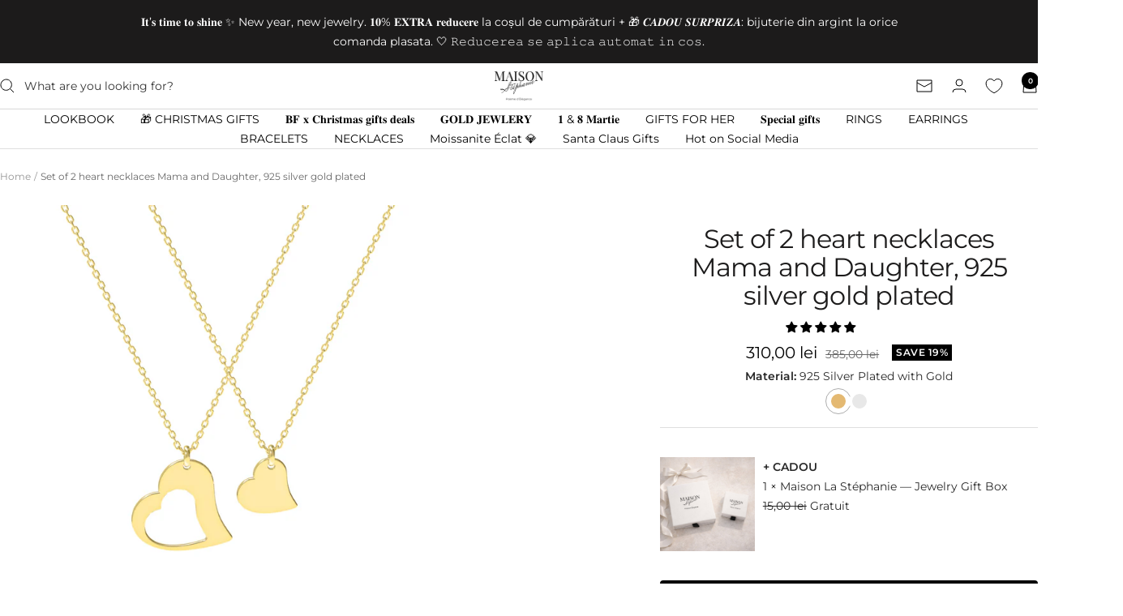

--- FILE ---
content_type: text/html; charset=utf-8
request_url: https://maisonlastephanie.com/en/products/set-2-lantisoare-inima-mama-si-fiica-argint-925-placat-cu-aur
body_size: 130482
content:
<!doctype html><html class="no-js" lang="en" dir="ltr">
  <head>
	<script src="//maisonlastephanie.com/cdn/shop/files/pandectes-rules.js?v=17916655997288767396"></script>
	
    <script>
  if (location.pathname.indexOf('/en') > -1) {
    window.EFFECTIVE_APPS_TAC_TEXT_OVERRIDE = 'I accept the <a href="https://test-store-mls.myshopify.com/policies/terms-of-service?_gl=1*1mg0k5i*_gcl_au*ODExNzM0OTIzLjE3MDk0MTkzNzU." target="_blank" rel="noopener">terms and conditions</a>';
    window.EFFECTIVE_APPS_TAC_ALERT_OVERRIDE = 'Please accept the terms and conditions before placing your order.';
  }
</script> 
    <meta name="viewport" content="width=device-width, initial-scale=1.0">
    <meta name="google-site-verification" content="oAfBsYlQ57tm0eOa25C0_9RGcKz0tkkL82mPqZIukjg">

    

    

    <!-- Google Tag Manager -->
    <script>
      (function(w,d,s,l,i){w[l]=w[l]||[];w[l].push({'gtm.start':
      new Date().getTime(),event:'gtm.js'});var f=d.getElementsByTagName(s)[0],
      j=d.createElement(s),dl=l!='dataLayer'?'&l='+l:'';j.async=true;j.src=
      'https://www.googletagmanager.com/gtm.js?id='+i+dl;f.parentNode.insertBefore(j,f);
      })(window,document,'script','dataLayer','GTM-M9DLQBG');
    </script>
    <!-- End Google Tag Manager -->

    <meta charset="utf-8">
    <meta
      name="viewport"
      content="width=device-width, initial-scale=1.0, height=device-height, minimum-scale=1.0, maximum-scale=1.0"
    >
    <meta name="theme-color" content="#ffffff">

    <title>
      Set of 2 heart necklaces Mama and Daughter, 925 silver gold plated
    </title><meta name="description" content="Set of 2 heart necklaces Mother and Daughter in 925 silver plated with 18K gold – an elegant Maison La Stéphanie gift for mothers, daughters and families. A symbol of love, connection and everlasting affection."><link rel="canonical" href="https://maisonlastephanie.com/en/products/set-2-lantisoare-inima-mama-si-fiica-argint-925-placat-cu-aur"><link rel="shortcut icon" href="//maisonlastephanie.com/cdn/shop/files/favicon_maisonlastephanie_96x96.png?v=1707659280" type="image/png"><link rel="preconnect" href="https://cdn.shopify.com">
    <link rel="dns-prefetch" href="https://productreviews.shopifycdn.com">
    <link rel="dns-prefetch" href="https://www.google-analytics.com"><link rel="preconnect" href="https://fonts.shopifycdn.com" crossorigin><link rel="preload" as="style" href="//maisonlastephanie.com/cdn/shop/t/67/assets/theme.css?v=59697779864457414861708921965">
    <link rel="preload" as="script" href="//maisonlastephanie.com/cdn/shop/t/67/assets/vendor.js?v=32643890569905814191708637931">
    <link rel="preload" as="script" href="//maisonlastephanie.com/cdn/shop/t/67/assets/theme.js?v=16426994694667479721708637931"><link rel="preload" as="fetch" href="/en/products/set-2-lantisoare-inima-mama-si-fiica-argint-925-placat-cu-aur.js" crossorigin><meta property="og:type" content="product">
  <meta property="og:title" content="Set of 2 heart necklaces Mama and Daughter, 925 silver gold plated">
  <meta property="product:price:amount" content="310,00">
  <meta property="product:price:currency" content="RON"><meta property="og:image" content="http://maisonlastephanie.com/cdn/shop/products/set-lantisor-inima-mama-si-fiica-argint-placat-cu-aur-18k-maison-la-stephanie.jpg?v=1760714364">
  <meta property="og:image:secure_url" content="https://maisonlastephanie.com/cdn/shop/products/set-lantisor-inima-mama-si-fiica-argint-placat-cu-aur-18k-maison-la-stephanie.jpg?v=1760714364">
  <meta property="og:image:width" content="1600">
  <meta property="og:image:height" content="1600"><meta property="og:description" content="Set of 2 heart necklaces Mother and Daughter in 925 silver plated with 18K gold – an elegant Maison La Stéphanie gift for mothers, daughters and families. A symbol of love, connection and everlasting affection."><meta property="og:url" content="https://maisonlastephanie.com/en/products/set-2-lantisoare-inima-mama-si-fiica-argint-925-placat-cu-aur">
<meta property="og:site_name" content="Maison La Stéphanie "><meta name="twitter:card" content="summary"><meta name="twitter:title" content="Set of 2 heart necklaces Mama and Daughter, 925 silver gold plated">
  <meta name="twitter:description" content="Two hearts, one soul.Mother and Daughter necklace set in 925 silver plated with 18K gold is a celebration of the unconditional love that connects generations. Each pendant represents half a heart — a precious reminder of the bond between mother and child that remains unchanged over time. With a warm, delicate shine, the set becomes a perfect gift for anniversaries, Mother&#39;s Day, or moments when you want to say “I love you” without words.


Material: 925 Silver plated with 18K gold


Pendant size: 18 × 22 mm


Adjustable chain: length 40 cm + 5 cm extender chain


Chain thickness: 1 mm


Packaging: Maison La Stéphanie box, quality certificate and warranty included


Set includes: 2 necklaces with heart pendants that fit together perfectly


Note: 18K gold plating provides a warm, elegant hue, ideal for daily wear or family gifts.

"><meta name="twitter:image" content="https://maisonlastephanie.com/cdn/shop/products/set-lantisor-inima-mama-si-fiica-argint-placat-cu-aur-18k-maison-la-stephanie_1200x1200_crop_center.jpg?v=1760714364">
  <meta name="twitter:image:alt" content="Set 2 lănțișoare inimă Mamă și Fiică din argint 925 placat cu aur 18K – cadou elegant Maison La Stéphanie pentru mame, fiice și familii. Simbol al iubirii, conexiunii și afecțiunii eterne.">
    
  <script type="application/ld+json">
  {
    "@context": "https://schema.org",
    "@type": "Product",
    "productID": 8805770133827,
    "offers": [{
          "@type": "Offer",
          "name": "Default Title",
          "availability":"https://schema.org/InStock",
          "price": 310.0,
          "priceCurrency": "RON",
          "priceValidUntil": "2026-01-27","sku": "Ag GP-147",
          "url": "/en/products/set-2-lantisoare-inima-mama-si-fiica-argint-925-placat-cu-aur?variant=47264156909891"
        }
],"aggregateRating": {
        "@type": "AggregateRating",
        "ratingValue": "5.0",
        "reviewCount": "4",
        "worstRating": "1.0",
        "bestRating": "5.0"
      },"brand": {
      "@type": "Brand",
      "name": "Maison la Stephanie"
    },
    "name": "Set of 2 heart necklaces Mama and Daughter, 925 silver gold plated",
    "description": "Two hearts, one soul.Mother and Daughter necklace set in 925 silver plated with 18K gold is a celebration of the unconditional love that connects generations. Each pendant represents half a heart — a precious reminder of the bond between mother and child that remains unchanged over time. With a warm, delicate shine, the set becomes a perfect gift for anniversaries, Mother's Day, or moments when you want to say “I love you” without words.\n\n\nMaterial: 925 Silver plated with 18K gold\n\n\nPendant size: 18 × 22 mm\n\n\nAdjustable chain: length 40 cm + 5 cm extender chain\n\n\nChain thickness: 1 mm\n\n\nPackaging: Maison La Stéphanie box, quality certificate and warranty included\n\n\nSet includes: 2 necklaces with heart pendants that fit together perfectly\n\n\nNote: 18K gold plating provides a warm, elegant hue, ideal for daily wear or family gifts.\n\n",
    "category": "heart necklace \u003e 2 heart necklace \u003e pair necklace \u003e pendant \u003e silver chain \u003e silver \u003e gift for her \u003e gifts for girls \u003e girl gifts \u003e gifts for girlfriend \u003e gifts for best friend \u003e gift ideas \u003e gifts for lover",
    "url": "/en/products/set-2-lantisoare-inima-mama-si-fiica-argint-925-placat-cu-aur",
    "sku": "Ag GP-147",
    "image": {
      "@type": "ImageObject",
      "url": "https://maisonlastephanie.com/cdn/shop/products/set-lantisor-inima-mama-si-fiica-argint-placat-cu-aur-18k-maison-la-stephanie.jpg?v=1760714364&width=1024",
      "image": "https://maisonlastephanie.com/cdn/shop/products/set-lantisor-inima-mama-si-fiica-argint-placat-cu-aur-18k-maison-la-stephanie.jpg?v=1760714364&width=1024",
      "name": "Set 2 lănțișoare inimă Mamă și Fiică din argint 925 placat cu aur 18K – cadou elegant Maison La Stéphanie pentru mame, fiice și familii. Simbol al iubirii, conexiunii și afecțiunii eterne.",
      "width": "1024",
      "height": "1024"
    }
  }
  </script>



  <script type="application/ld+json">
  {
    "@context": "https://schema.org",
    "@type": "BreadcrumbList",
  "itemListElement": [{
      "@type": "ListItem",
      "position": 1,
      "name": "Home",
      "item": "https://maisonlastephanie.com"
    },{
          "@type": "ListItem",
          "position": 2,
          "name": "Set of 2 heart necklaces Mama and Daughter, 925 silver gold plated",
          "item": "https://maisonlastephanie.com/en/products/set-2-lantisoare-inima-mama-si-fiica-argint-925-placat-cu-aur"
        }]
  }
  </script>


    <link rel="preload" href="//maisonlastephanie.com/cdn/fonts/montserrat/montserrat_n4.81949fa0ac9fd2021e16436151e8eaa539321637.woff2" as="font" type="font/woff2" crossorigin><link rel="preload" href="//maisonlastephanie.com/cdn/fonts/montserrat/montserrat_n4.81949fa0ac9fd2021e16436151e8eaa539321637.woff2" as="font" type="font/woff2" crossorigin><style>
  /* Typography (heading) */
  @font-face {
  font-family: Montserrat;
  font-weight: 400;
  font-style: normal;
  font-display: swap;
  src: url("//maisonlastephanie.com/cdn/fonts/montserrat/montserrat_n4.81949fa0ac9fd2021e16436151e8eaa539321637.woff2") format("woff2"),
       url("//maisonlastephanie.com/cdn/fonts/montserrat/montserrat_n4.a6c632ca7b62da89c3594789ba828388aac693fe.woff") format("woff");
}

@font-face {
  font-family: Montserrat;
  font-weight: 400;
  font-style: italic;
  font-display: swap;
  src: url("//maisonlastephanie.com/cdn/fonts/montserrat/montserrat_i4.5a4ea298b4789e064f62a29aafc18d41f09ae59b.woff2") format("woff2"),
       url("//maisonlastephanie.com/cdn/fonts/montserrat/montserrat_i4.072b5869c5e0ed5b9d2021e4c2af132e16681ad2.woff") format("woff");
}

/* Typography (body) */
  @font-face {
  font-family: Montserrat;
  font-weight: 400;
  font-style: normal;
  font-display: swap;
  src: url("//maisonlastephanie.com/cdn/fonts/montserrat/montserrat_n4.81949fa0ac9fd2021e16436151e8eaa539321637.woff2") format("woff2"),
       url("//maisonlastephanie.com/cdn/fonts/montserrat/montserrat_n4.a6c632ca7b62da89c3594789ba828388aac693fe.woff") format("woff");
}

@font-face {
  font-family: Montserrat;
  font-weight: 400;
  font-style: italic;
  font-display: swap;
  src: url("//maisonlastephanie.com/cdn/fonts/montserrat/montserrat_i4.5a4ea298b4789e064f62a29aafc18d41f09ae59b.woff2") format("woff2"),
       url("//maisonlastephanie.com/cdn/fonts/montserrat/montserrat_i4.072b5869c5e0ed5b9d2021e4c2af132e16681ad2.woff") format("woff");
}

@font-face {
  font-family: Montserrat;
  font-weight: 600;
  font-style: normal;
  font-display: swap;
  src: url("//maisonlastephanie.com/cdn/fonts/montserrat/montserrat_n6.1326b3e84230700ef15b3a29fb520639977513e0.woff2") format("woff2"),
       url("//maisonlastephanie.com/cdn/fonts/montserrat/montserrat_n6.652f051080eb14192330daceed8cd53dfdc5ead9.woff") format("woff");
}

@font-face {
  font-family: Montserrat;
  font-weight: 600;
  font-style: italic;
  font-display: swap;
  src: url("//maisonlastephanie.com/cdn/fonts/montserrat/montserrat_i6.e90155dd2f004112a61c0322d66d1f59dadfa84b.woff2") format("woff2"),
       url("//maisonlastephanie.com/cdn/fonts/montserrat/montserrat_i6.41470518d8e9d7f1bcdd29a447c2397e5393943f.woff") format("woff");
}

:root {--heading-color: 28, 27, 27;
    --text-color: 40, 40, 40;
    --background: 255, 255, 255;
    --secondary-background: 245, 245, 245;
    --border-color: 223, 223, 223;
    --border-color-darker: 169, 169, 169;
    --success-color: 46, 158, 123;
    --success-background: 213, 236, 229;
    --error-color: 222, 42, 42;
    --error-background: 253, 240, 240;
    --primary-button-background: 0, 0, 0;
    --primary-button-text-color: 255, 255, 255;
    --secondary-button-background: 30, 45, 125;
    --secondary-button-text-color: 255, 255, 255;
    --product-star-rating: 246, 164, 41;
    --product-on-sale-accent: 0, 0, 0;
    --product-sold-out-accent: 111, 113, 155;
    --product-custom-label-background: 30, 49, 106;
    --product-custom-label-text-color: 255, 255, 255;
    --product-custom-label-2-background: 30, 49, 106;
    --product-custom-label-2-text-color: 255, 255, 255;
    --product-low-stock-text-color: 224, 0, 0;
    --product-in-stock-text-color: 22, 131, 66;
    --loading-bar-background: 40, 40, 40;

    /* We duplicate some "base" colors as root colors, which is useful to use on drawer elements or popover without. Those should not be overridden to avoid issues */
    --root-heading-color: 28, 27, 27;
    --root-text-color: 40, 40, 40;
    --root-background: 255, 255, 255;
    --root-border-color: 223, 223, 223;
    --root-primary-button-background: 0, 0, 0;
    --root-primary-button-text-color: 255, 255, 255;

    --base-font-size: 14px;
    --heading-font-family: Montserrat, sans-serif;
    --heading-font-weight: 400;
    --heading-font-style: normal;
    --heading-text-transform: normal;
    --text-font-family: Montserrat, sans-serif;
    --text-font-weight: 400;
    --text-font-style: normal;
    --text-font-bold-weight: 600;

    /* Typography (font size) */
    --heading-xxsmall-font-size: 10px;
    --heading-xsmall-font-size: 10px;
    --heading-small-font-size: 11px;
    --heading-large-font-size: 32px;
    --heading-h1-font-size: 32px;
    --heading-h2-font-size: 28px;
    --heading-h3-font-size: 26px;
    --heading-h4-font-size: 22px;
    --heading-h5-font-size: 18px;
    --heading-h6-font-size: 16px;

    /* Control the look and feel of the theme by changing radius of various elements */
    --button-border-radius: 4px;
    --block-border-radius: 0px;
    --block-border-radius-reduced: 0px;
    --color-swatch-border-radius: 0px;

    /* Button size */
    --button-height: 48px;
    --button-small-height: 40px;

    /* Form related */
    --form-input-field-height: 48px;
    --form-input-gap: 16px;
    --form-submit-margin: 24px;

    /* Product listing related variables */
    --product-list-block-spacing: 32px;

    /* Video related */
    --play-button-background: 255, 255, 255;
    --play-button-arrow: 40, 40, 40;

    /* RTL support */
    --transform-logical-flip: 1;
    --transform-origin-start: left;
    --transform-origin-end: right;

    /* Other */
    --zoom-cursor-svg-url: url(//maisonlastephanie.com/cdn/shop/t/67/assets/zoom-cursor.svg?v=54935954733603652001708637931);
    --arrow-right-svg-url: url(//maisonlastephanie.com/cdn/shop/t/67/assets/arrow-right.svg?v=70740017276485900791708637931);
    --arrow-left-svg-url: url(//maisonlastephanie.com/cdn/shop/t/67/assets/arrow-left.svg?v=20859819828309117001708637931);

    /* Some useful variables that we can reuse in our CSS. Some explanation are needed for some of them:
       - container-max-width-minus-gutters: represents the container max width without the edge gutters
       - container-outer-width: considering the screen width, represent all the space outside the container
       - container-outer-margin: same as container-outer-width but get set to 0 inside a container
       - container-inner-width: the effective space inside the container (minus gutters)
       - grid-column-width: represents the width of a single column of the grid
       - vertical-breather: this is a variable that defines the global "spacing" between sections, and inside the section
                            to create some "breath" and minimum spacing
     */
    --container-max-width: 1600px;
    --container-gutter: 24px;
    --container-max-width-minus-gutters: calc(var(--container-max-width) - (var(--container-gutter)) * 2);
    --container-outer-width: max(calc((100vw - var(--container-max-width-minus-gutters)) / 2), var(--container-gutter));
    --container-outer-margin: var(--container-outer-width);
    --container-inner-width: calc(100vw - var(--container-outer-width) * 2);

    --grid-column-count: 10;
    --grid-gap: 24px;
    --grid-column-width: calc((100vw - var(--container-outer-width) * 2 - var(--grid-gap) * (var(--grid-column-count) - 1)) / var(--grid-column-count));

    --vertical-breather: 48px;
    --vertical-breather-tight: 48px;

    /* Shopify related variables */
    --payment-terms-background-color: #ffffff;
  }

  @media screen and (min-width: 741px) {
    :root {
      --container-gutter: 40px;
      --grid-column-count: 20;
      --vertical-breather: 64px;
      --vertical-breather-tight: 64px;

      /* Typography (font size) */
      --heading-xsmall-font-size: 11px;
      --heading-small-font-size: 12px;
      --heading-large-font-size: 48px;
      --heading-h1-font-size: 48px;
      --heading-h2-font-size: 36px;
      --heading-h3-font-size: 30px;
      --heading-h4-font-size: 22px;
      --heading-h5-font-size: 18px;
      --heading-h6-font-size: 16px;

      /* Form related */
      --form-input-field-height: 52px;
      --form-submit-margin: 32px;

      /* Button size */
      --button-height: 52px;
      --button-small-height: 44px;
    }
  }

  @media screen and (min-width: 1200px) {
    :root {
      --vertical-breather: 80px;
      --vertical-breather-tight: 64px;
      --product-list-block-spacing: 48px;

      /* Typography */
      --heading-large-font-size: 58px;
      --heading-h1-font-size: 50px;
      --heading-h2-font-size: 44px;
      --heading-h3-font-size: 32px;
      --heading-h4-font-size: 26px;
      --heading-h5-font-size: 22px;
      --heading-h6-font-size: 16px;
    }
  }

  @media screen and (min-width: 1600px) {
    :root {
      --vertical-breather: 90px;
      --vertical-breather-tight: 64px;
    }
  }
</style>
    <script>
  // This allows to expose several variables to the global scope, to be used in scripts
  window.themeVariables = {
    settings: {
      direction: "ltr",
      pageType: "product",
      cartCount: 0,
      moneyFormat: "\u003cspan class=\"notranslate ht-money\"\u003e{{amount_with_comma_separator}} lei\u003c\/span\u003e",
      moneyWithCurrencyFormat: "\u003cspan class=\"notranslate ht-money\"\u003e{{amount_with_comma_separator}} lei RON\u003c\/span\u003e",
      showVendor: false,
      discountMode: "percentage",
      currencyCodeEnabled: false,
      cartType: "drawer",
      cartCurrency: "RON",
      mobileZoomFactor: 2.5
    },

    routes: {
      host: "maisonlastephanie.com",
      rootUrl: "\/en",
      rootUrlWithoutSlash: "\/en",
      cartUrl: "\/en\/cart",
      cartAddUrl: "\/en\/cart\/add",
      cartChangeUrl: "\/en\/cart\/change",
      searchUrl: "\/en\/search",
      predictiveSearchUrl: "\/en\/search\/suggest",
      productRecommendationsUrl: "\/en\/recommendations\/products"
    },

    strings: {
      accessibilityDelete: "Delete",
      accessibilityClose: "Close",
      collectionSoldOut: "Sold out",
      collectionDiscount: "Save @savings@",
      productSalePrice: "Sale price",
      productRegularPrice: "Regular price",
      productFormUnavailable: "Unavailable",
      productFormSoldOut: "Sold out",
      productFormPreOrder: "Pre-order",
      productFormAddToCart: "Add to cart",
      searchNoResults: "No results could be found.",
      searchNewSearch: "New search",
      searchProducts: "Products",
      searchArticles: "Journal",
      searchPages: "Pages",
      searchCollections: "Collections",
      cartViewCart: "View cart",
      cartItemAdded: "Item added to your cart!",
      cartItemAddedShort: "Added to your cart!",
      cartAddOrderNote: "Add order note",
      cartEditOrderNote: "Edit order note",
      shippingEstimatorNoResults: "Sorry, we do not ship to your address.",
      shippingEstimatorOneResult: "There is one shipping rate for your address:",
      shippingEstimatorMultipleResults: "There are several shipping rates for your address:",
      shippingEstimatorError: "One or more error occurred while retrieving shipping rates:"
    },

    libs: {
      flickity: "\/\/maisonlastephanie.com\/cdn\/shop\/t\/67\/assets\/flickity.js?v=176646718982628074891708637931",
      photoswipe: "\/\/maisonlastephanie.com\/cdn\/shop\/t\/67\/assets\/photoswipe.js?v=132268647426145925301708637931",
      qrCode: "\/\/maisonlastephanie.com\/cdn\/shopifycloud\/storefront\/assets\/themes_support\/vendor\/qrcode-3f2b403b.js"
    },

    breakpoints: {
      phone: 'screen and (max-width: 740px)',
      tablet: 'screen and (min-width: 741px) and (max-width: 999px)',
      tabletAndUp: 'screen and (min-width: 741px)',
      pocket: 'screen and (max-width: 999px)',
      lap: 'screen and (min-width: 1000px) and (max-width: 1199px)',
      lapAndUp: 'screen and (min-width: 1000px)',
      desktop: 'screen and (min-width: 1200px)',
      wide: 'screen and (min-width: 1400px)'
    }
  };

  window.addEventListener('pageshow', async () => {
    const cartContent = await (await fetch(`${window.themeVariables.routes.cartUrl}.js`, {cache: 'reload'})).json();
    document.documentElement.dispatchEvent(new CustomEvent('cart:refresh', {detail: {cart: cartContent}}));
  });

  if ('noModule' in HTMLScriptElement.prototype) {
    // Old browsers (like IE) that does not support module will be considered as if not executing JS at all
    document.documentElement.className = document.documentElement.className.replace('no-js', 'js');

    requestAnimationFrame(() => {
      const viewportHeight = (window.visualViewport ? window.visualViewport.height : document.documentElement.clientHeight);
      document.documentElement.style.setProperty('--window-height',viewportHeight + 'px');
    });
  }// We save the product ID in local storage to be eventually used for recently viewed section
    try {
      const items = JSON.parse(localStorage.getItem('theme:recently-viewed-products') || '[]');

      // We check if the current product already exists, and if it does not, we add it at the start
      if (!items.includes(8805770133827)) {
        items.unshift(8805770133827);
      }

      localStorage.setItem('theme:recently-viewed-products', JSON.stringify(items.slice(0, 20)));
    } catch (e) {
      // Safari in private mode does not allow setting item, we silently fail
    }</script>

    <link rel="stylesheet" href="//maisonlastephanie.com/cdn/shop/t/67/assets/theme.css?v=59697779864457414861708921965">

    <script src="//maisonlastephanie.com/cdn/shop/t/67/assets/vendor.js?v=32643890569905814191708637931" defer></script>
    <script src="//maisonlastephanie.com/cdn/shop/t/67/assets/theme.js?v=16426994694667479721708637931" defer></script>
    <script src="//maisonlastephanie.com/cdn/shop/t/67/assets/custom.js?v=167639537848865775061708637931" defer></script>

    <script>window.performance && window.performance.mark && window.performance.mark('shopify.content_for_header.start');</script><meta name="google-site-verification" content="1HhKqnNajSWnHx19pvA5pPzvO-9lf343V6vRpgs41lA">
<meta id="shopify-digital-wallet" name="shopify-digital-wallet" content="/56540856510/digital_wallets/dialog">
<meta name="shopify-checkout-api-token" content="a6e761051cd21b72a2891cb3253e67dd">
<link rel="alternate" hreflang="x-default" href="https://maisonlastephanie.com/products/set-2-lantisoare-inima-mama-si-fiica-argint-925-placat-cu-aur">
<link rel="alternate" hreflang="ro" href="https://maisonlastephanie.com/products/set-2-lantisoare-inima-mama-si-fiica-argint-925-placat-cu-aur">
<link rel="alternate" hreflang="en" href="https://maisonlastephanie.com/en/products/set-2-lantisoare-inima-mama-si-fiica-argint-925-placat-cu-aur">
<link rel="alternate" type="application/json+oembed" href="https://maisonlastephanie.com/en/products/set-2-lantisoare-inima-mama-si-fiica-argint-925-placat-cu-aur.oembed">
<script async="async" src="/checkouts/internal/preloads.js?locale=en-RO"></script>
<script id="apple-pay-shop-capabilities" type="application/json">{"shopId":56540856510,"countryCode":"RO","currencyCode":"RON","merchantCapabilities":["supports3DS"],"merchantId":"gid:\/\/shopify\/Shop\/56540856510","merchantName":"Maison La Stéphanie ","requiredBillingContactFields":["postalAddress","email","phone"],"requiredShippingContactFields":["postalAddress","email","phone"],"shippingType":"shipping","supportedNetworks":["visa","maestro","masterCard","amex"],"total":{"type":"pending","label":"Maison La Stéphanie ","amount":"1.00"},"shopifyPaymentsEnabled":true,"supportsSubscriptions":true}</script>
<script id="shopify-features" type="application/json">{"accessToken":"a6e761051cd21b72a2891cb3253e67dd","betas":["rich-media-storefront-analytics"],"domain":"maisonlastephanie.com","predictiveSearch":true,"shopId":56540856510,"locale":"en"}</script>
<script>var Shopify = Shopify || {};
Shopify.shop = "test-store-mls.myshopify.com";
Shopify.locale = "en";
Shopify.currency = {"active":"RON","rate":"1.0"};
Shopify.country = "RO";
Shopify.theme = {"name":"Live Focal Latest Version","id":159280431427,"schema_name":"Focal","schema_version":"11.1.0","theme_store_id":714,"role":"main"};
Shopify.theme.handle = "null";
Shopify.theme.style = {"id":null,"handle":null};
Shopify.cdnHost = "maisonlastephanie.com/cdn";
Shopify.routes = Shopify.routes || {};
Shopify.routes.root = "/en/";</script>
<script type="module">!function(o){(o.Shopify=o.Shopify||{}).modules=!0}(window);</script>
<script>!function(o){function n(){var o=[];function n(){o.push(Array.prototype.slice.apply(arguments))}return n.q=o,n}var t=o.Shopify=o.Shopify||{};t.loadFeatures=n(),t.autoloadFeatures=n()}(window);</script>
<script id="shop-js-analytics" type="application/json">{"pageType":"product"}</script>
<script defer="defer" async type="module" src="//maisonlastephanie.com/cdn/shopifycloud/shop-js/modules/v2/client.init-shop-cart-sync_C5BV16lS.en.esm.js"></script>
<script defer="defer" async type="module" src="//maisonlastephanie.com/cdn/shopifycloud/shop-js/modules/v2/chunk.common_CygWptCX.esm.js"></script>
<script type="module">
  await import("//maisonlastephanie.com/cdn/shopifycloud/shop-js/modules/v2/client.init-shop-cart-sync_C5BV16lS.en.esm.js");
await import("//maisonlastephanie.com/cdn/shopifycloud/shop-js/modules/v2/chunk.common_CygWptCX.esm.js");

  window.Shopify.SignInWithShop?.initShopCartSync?.({"fedCMEnabled":true,"windoidEnabled":true});

</script>
<script>(function() {
  var isLoaded = false;
  function asyncLoad() {
    if (isLoaded) return;
    isLoaded = true;
    var urls = ["\/\/social-login.oxiapps.com\/api\/init?vt=928353\u0026shop=test-store-mls.myshopify.com","https:\/\/cdn.shopify.com\/s\/files\/1\/0411\/8639\/4277\/t\/11\/assets\/mw4M5Ya3iFNARE4t.js?shop=test-store-mls.myshopify.com","https:\/\/cdn.nfcube.com\/instafeed-ff6457b89b21ea80c02434dd5a04a1e1.js?shop=test-store-mls.myshopify.com","https:\/\/tnc-app.herokuapp.com\/get_script\/1a0c136274f011ee8cb0e6c8ba816987.js?v=275904\u0026shop=test-store-mls.myshopify.com"];
    for (var i = 0; i < urls.length; i++) {
      var s = document.createElement('script');
      s.type = 'text/javascript';
      s.async = true;
      s.src = urls[i];
      var x = document.getElementsByTagName('script')[0];
      x.parentNode.insertBefore(s, x);
    }
  };
  if(window.attachEvent) {
    window.attachEvent('onload', asyncLoad);
  } else {
    window.addEventListener('load', asyncLoad, false);
  }
})();</script>
<script id="__st">var __st={"a":56540856510,"offset":7200,"reqid":"cda1233f-5bea-4635-8e0a-b9423aa1501b-1768616179","pageurl":"maisonlastephanie.com\/en\/products\/set-2-lantisoare-inima-mama-si-fiica-argint-925-placat-cu-aur","u":"1f27bae67072","p":"product","rtyp":"product","rid":8805770133827};</script>
<script>window.ShopifyPaypalV4VisibilityTracking = true;</script>
<script id="captcha-bootstrap">!function(){'use strict';const t='contact',e='account',n='new_comment',o=[[t,t],['blogs',n],['comments',n],[t,'customer']],c=[[e,'customer_login'],[e,'guest_login'],[e,'recover_customer_password'],[e,'create_customer']],r=t=>t.map((([t,e])=>`form[action*='/${t}']:not([data-nocaptcha='true']) input[name='form_type'][value='${e}']`)).join(','),a=t=>()=>t?[...document.querySelectorAll(t)].map((t=>t.form)):[];function s(){const t=[...o],e=r(t);return a(e)}const i='password',u='form_key',d=['recaptcha-v3-token','g-recaptcha-response','h-captcha-response',i],f=()=>{try{return window.sessionStorage}catch{return}},m='__shopify_v',_=t=>t.elements[u];function p(t,e,n=!1){try{const o=window.sessionStorage,c=JSON.parse(o.getItem(e)),{data:r}=function(t){const{data:e,action:n}=t;return t[m]||n?{data:e,action:n}:{data:t,action:n}}(c);for(const[e,n]of Object.entries(r))t.elements[e]&&(t.elements[e].value=n);n&&o.removeItem(e)}catch(o){console.error('form repopulation failed',{error:o})}}const l='form_type',E='cptcha';function T(t){t.dataset[E]=!0}const w=window,h=w.document,L='Shopify',v='ce_forms',y='captcha';let A=!1;((t,e)=>{const n=(g='f06e6c50-85a8-45c8-87d0-21a2b65856fe',I='https://cdn.shopify.com/shopifycloud/storefront-forms-hcaptcha/ce_storefront_forms_captcha_hcaptcha.v1.5.2.iife.js',D={infoText:'Protected by hCaptcha',privacyText:'Privacy',termsText:'Terms'},(t,e,n)=>{const o=w[L][v],c=o.bindForm;if(c)return c(t,g,e,D).then(n);var r;o.q.push([[t,g,e,D],n]),r=I,A||(h.body.append(Object.assign(h.createElement('script'),{id:'captcha-provider',async:!0,src:r})),A=!0)});var g,I,D;w[L]=w[L]||{},w[L][v]=w[L][v]||{},w[L][v].q=[],w[L][y]=w[L][y]||{},w[L][y].protect=function(t,e){n(t,void 0,e),T(t)},Object.freeze(w[L][y]),function(t,e,n,w,h,L){const[v,y,A,g]=function(t,e,n){const i=e?o:[],u=t?c:[],d=[...i,...u],f=r(d),m=r(i),_=r(d.filter((([t,e])=>n.includes(e))));return[a(f),a(m),a(_),s()]}(w,h,L),I=t=>{const e=t.target;return e instanceof HTMLFormElement?e:e&&e.form},D=t=>v().includes(t);t.addEventListener('submit',(t=>{const e=I(t);if(!e)return;const n=D(e)&&!e.dataset.hcaptchaBound&&!e.dataset.recaptchaBound,o=_(e),c=g().includes(e)&&(!o||!o.value);(n||c)&&t.preventDefault(),c&&!n&&(function(t){try{if(!f())return;!function(t){const e=f();if(!e)return;const n=_(t);if(!n)return;const o=n.value;o&&e.removeItem(o)}(t);const e=Array.from(Array(32),(()=>Math.random().toString(36)[2])).join('');!function(t,e){_(t)||t.append(Object.assign(document.createElement('input'),{type:'hidden',name:u})),t.elements[u].value=e}(t,e),function(t,e){const n=f();if(!n)return;const o=[...t.querySelectorAll(`input[type='${i}']`)].map((({name:t})=>t)),c=[...d,...o],r={};for(const[a,s]of new FormData(t).entries())c.includes(a)||(r[a]=s);n.setItem(e,JSON.stringify({[m]:1,action:t.action,data:r}))}(t,e)}catch(e){console.error('failed to persist form',e)}}(e),e.submit())}));const S=(t,e)=>{t&&!t.dataset[E]&&(n(t,e.some((e=>e===t))),T(t))};for(const o of['focusin','change'])t.addEventListener(o,(t=>{const e=I(t);D(e)&&S(e,y())}));const B=e.get('form_key'),M=e.get(l),P=B&&M;t.addEventListener('DOMContentLoaded',(()=>{const t=y();if(P)for(const e of t)e.elements[l].value===M&&p(e,B);[...new Set([...A(),...v().filter((t=>'true'===t.dataset.shopifyCaptcha))])].forEach((e=>S(e,t)))}))}(h,new URLSearchParams(w.location.search),n,t,e,['guest_login'])})(!0,!1)}();</script>
<script integrity="sha256-4kQ18oKyAcykRKYeNunJcIwy7WH5gtpwJnB7kiuLZ1E=" data-source-attribution="shopify.loadfeatures" defer="defer" src="//maisonlastephanie.com/cdn/shopifycloud/storefront/assets/storefront/load_feature-a0a9edcb.js" crossorigin="anonymous"></script>
<script data-source-attribution="shopify.dynamic_checkout.dynamic.init">var Shopify=Shopify||{};Shopify.PaymentButton=Shopify.PaymentButton||{isStorefrontPortableWallets:!0,init:function(){window.Shopify.PaymentButton.init=function(){};var t=document.createElement("script");t.src="https://maisonlastephanie.com/cdn/shopifycloud/portable-wallets/latest/portable-wallets.en.js",t.type="module",document.head.appendChild(t)}};
</script>
<script data-source-attribution="shopify.dynamic_checkout.buyer_consent">
  function portableWalletsHideBuyerConsent(e){var t=document.getElementById("shopify-buyer-consent"),n=document.getElementById("shopify-subscription-policy-button");t&&n&&(t.classList.add("hidden"),t.setAttribute("aria-hidden","true"),n.removeEventListener("click",e))}function portableWalletsShowBuyerConsent(e){var t=document.getElementById("shopify-buyer-consent"),n=document.getElementById("shopify-subscription-policy-button");t&&n&&(t.classList.remove("hidden"),t.removeAttribute("aria-hidden"),n.addEventListener("click",e))}window.Shopify?.PaymentButton&&(window.Shopify.PaymentButton.hideBuyerConsent=portableWalletsHideBuyerConsent,window.Shopify.PaymentButton.showBuyerConsent=portableWalletsShowBuyerConsent);
</script>
<script data-source-attribution="shopify.dynamic_checkout.cart.bootstrap">document.addEventListener("DOMContentLoaded",(function(){function t(){return document.querySelector("shopify-accelerated-checkout-cart, shopify-accelerated-checkout")}if(t())Shopify.PaymentButton.init();else{new MutationObserver((function(e,n){t()&&(Shopify.PaymentButton.init(),n.disconnect())})).observe(document.body,{childList:!0,subtree:!0})}}));
</script>
<link id="shopify-accelerated-checkout-styles" rel="stylesheet" media="screen" href="https://maisonlastephanie.com/cdn/shopifycloud/portable-wallets/latest/accelerated-checkout-backwards-compat.css" crossorigin="anonymous">
<style id="shopify-accelerated-checkout-cart">
        #shopify-buyer-consent {
  margin-top: 1em;
  display: inline-block;
  width: 100%;
}

#shopify-buyer-consent.hidden {
  display: none;
}

#shopify-subscription-policy-button {
  background: none;
  border: none;
  padding: 0;
  text-decoration: underline;
  font-size: inherit;
  cursor: pointer;
}

#shopify-subscription-policy-button::before {
  box-shadow: none;
}

      </style>

<script>window.performance && window.performance.mark && window.performance.mark('shopify.content_for_header.end');</script>
    
      <script>
        document.addEventListener("DOMContentLoaded", function() {

          document.querySelector(".jdgm-preview-badge").addEventListener("click", function() {
            var reviewsTab = document.querySelector("button[id*='reviews-desktop']");
            var reviewsTabMobile = document.querySelector("button[id*='reviews-pocket']");
            reviewsTab.click();
            reviewsTab.click();
            if (reviewsTabMobile.getAttribute("aria-expanded") == "false") {
              reviewsTabMobile.click();
            }

            jdgm?._scrollDownToWidget();
          });
        });
      </script>
    
    <link rel="stylesheet" href="//maisonlastephanie.com/cdn/shop/t/67/assets/shopify3647.css?v=15654463042768122211708637931">

    <script src="https://ajax.googleapis.com/ajax/libs/jquery/3.6.0/jquery.min.js"></script>
    <script>
              function save (p_this) {
        var p_id = $(p_this).attr("data-p_id");
         console.log("Data-P_id"+ p_id);
         $(p_this).parents('.product-item').find(".product_image_hidden").css("display", "none");
         $(p_this).parents('.product-item').find(".product_title_hidden").css("display", "none");
          console.log("test  Ca"+ $(p_this).parents("product-item").find(".product_image_hidden").attr('class'));
          $(p_this).parents('.product-item').find(".p_image_hidden").css("display", "none");
          $(p_this).parents('.product-item').find(".p_id_"+p_id).css("display", "block");

       };

          if(window.outerWidth > 600) {
         $('.product-form').append($('.product-tabs__trust-list:not(:first-child)'));
          $( document ).ready(function() {
          console.log("readyyyyyy");
         $('.product-form').append($('.product-tabs__trust-list:not(:first-child)'));
      });
          }
    </script>

    <!-- Google tag (gtag.js) -->
    <script async src="https://www.googletagmanager.com/gtag/js?id=AW-823663753"></script>
    <script>
      window.dataLayer = window.dataLayer || [];
      function gtag(){dataLayer.push(arguments);}
      gtag('js', new Date());

      gtag('config', 'AW-823663753');
    </script>
    <!-- Start of Judge.me Core -->
    <link rel="dns-prefetch" href="https://cdn.judge.me/">
    <script data-cfasync='false' class='jdgm-settings-script'>window.jdgmSettings={"pagination":5,"disable_web_reviews":false,"badge_no_review_text":"No reviews","badge_n_reviews_text":"{{ n }} review/reviews","badge_star_color":"#000000","hide_badge_preview_if_no_reviews":true,"badge_hide_text":false,"enforce_center_preview_badge":false,"widget_title":"Customer Reviews","widget_open_form_text":"Write a review","widget_close_form_text":"Cancel review","widget_refresh_page_text":"Refresh page","widget_summary_text":"Based on {{ number_of_reviews }} review/reviews","widget_no_review_text":"Be the first to write a review","widget_name_field_text":"Display name","widget_verified_name_field_text":"Verified Name (public)","widget_name_placeholder_text":"Display name","widget_required_field_error_text":"This field is required.","widget_email_field_text":"Email address","widget_verified_email_field_text":"Verified Email (private, can not be edited)","widget_email_placeholder_text":"Your email address","widget_email_field_error_text":"Please enter a valid email address.","widget_rating_field_text":"Rating","widget_review_title_field_text":"Review Title","widget_review_title_placeholder_text":"Give your review a title","widget_review_body_field_text":"Review content","widget_review_body_placeholder_text":"Start writing here...","widget_pictures_field_text":"Picture/Video (optional)","widget_submit_review_text":"Submit Review","widget_submit_verified_review_text":"Submit Verified Review","widget_submit_success_msg_with_auto_publish":"Thank you! Please refresh the page in a few moments to see your review. You can remove or edit your review by logging into \u003ca href='https://judge.me/login' target='_blank' rel='nofollow noopener'\u003eJudge.me\u003c/a\u003e","widget_submit_success_msg_no_auto_publish":"Thank you! Your review will be published as soon as it is approved by the shop admin. You can remove or edit your review by logging into \u003ca href='https://judge.me/login' target='_blank' rel='nofollow noopener'\u003eJudge.me\u003c/a\u003e","widget_show_default_reviews_out_of_total_text":"Showing {{ n_reviews_shown }} out of {{ n_reviews }} reviews.","widget_show_all_link_text":"Show all","widget_show_less_link_text":"Show less","widget_author_said_text":"{{ reviewer_name }} said:","widget_days_text":"{{ n }} days ago","widget_weeks_text":"{{ n }} week/weeks ago","widget_months_text":"{{ n }} month/months ago","widget_years_text":"{{ n }} year/years ago","widget_yesterday_text":"Yesterday","widget_today_text":"Today","widget_replied_text":"\u003e\u003e {{ shop_name }} replied:","widget_read_more_text":"Read more","widget_reviewer_name_as_initial":"","widget_rating_filter_color":"","widget_rating_filter_see_all_text":"See all reviews","widget_sorting_most_recent_text":"Most Recent","widget_sorting_highest_rating_text":"Highest Rating","widget_sorting_lowest_rating_text":"Lowest Rating","widget_sorting_with_pictures_text":"Only Pictures","widget_sorting_most_helpful_text":"Most Helpful","widget_open_question_form_text":"Ask a question","widget_reviews_subtab_text":"Reviews","widget_questions_subtab_text":"Questions","widget_question_label_text":"Question","widget_answer_label_text":"Answer","widget_question_placeholder_text":"Write your question here","widget_submit_question_text":"Submit Question","widget_question_submit_success_text":"Thank you for your question! We will notify you once it gets answered.","widget_star_color":"#000000","verified_badge_text":"Verified","verified_badge_bg_color":"#000000","verified_badge_text_color":"","verified_badge_placement":"left-of-reviewer-name","widget_review_max_height":"","widget_hide_border":true,"widget_social_share":false,"widget_thumb":false,"widget_review_location_show":false,"widget_location_format":"country_iso_code","all_reviews_include_out_of_store_products":true,"all_reviews_out_of_store_text":"(out of store)","all_reviews_pagination":100,"all_reviews_product_name_prefix_text":"about","enable_review_pictures":false,"enable_question_anwser":false,"widget_theme":"","review_date_format":"timestamp","default_sort_method":"most-recent","widget_product_reviews_subtab_text":"Product Reviews","widget_shop_reviews_subtab_text":"Shop Reviews","widget_other_products_reviews_text":"Reviews for other products","widget_store_reviews_subtab_text":"Store reviews","widget_no_store_reviews_text":"This store hasn't received any reviews yet","widget_web_restriction_product_reviews_text":"This product hasn't received any reviews yet","widget_no_items_text":"No items found","widget_show_more_text":"Show more","widget_write_a_store_review_text":"Write a Store Review","widget_other_languages_heading":"Reviews in Other Languages","widget_translate_review_text":"Translate review to {{ language }}","widget_translating_review_text":"Translating...","widget_show_original_translation_text":"Show original ({{ language }})","widget_translate_review_failed_text":"Review couldn't be translated.","widget_translate_review_retry_text":"Retry","widget_translate_review_try_again_later_text":"Try again later","show_product_url_for_grouped_product":false,"widget_sorting_pictures_first_text":"Pictures First","show_pictures_on_all_rev_page_mobile":false,"show_pictures_on_all_rev_page_desktop":false,"floating_tab_hide_mobile_install_preference":false,"floating_tab_button_name":"★ Reviews","floating_tab_title":"Let customers speak for us","floating_tab_button_color":"","floating_tab_button_background_color":"","floating_tab_url":"","floating_tab_url_enabled":false,"floating_tab_tab_style":"text","all_reviews_text_badge_text":"Customers rate us {{ shop.metafields.judgeme.all_reviews_rating | round: 1 }}/5 based on {{ shop.metafields.judgeme.all_reviews_count }} reviews.","all_reviews_text_badge_text_branded_style":"{{ shop.metafields.judgeme.all_reviews_rating | round: 1 }} out of 5 stars based on {{ shop.metafields.judgeme.all_reviews_count }} reviews","is_all_reviews_text_badge_a_link":false,"show_stars_for_all_reviews_text_badge":false,"all_reviews_text_badge_url":"","all_reviews_text_style":"text","all_reviews_text_color_style":"judgeme_brand_color","all_reviews_text_color":"#108474","all_reviews_text_show_jm_brand":true,"featured_carousel_show_header":true,"featured_carousel_title":"Let customers speak for us","testimonials_carousel_title":"Customers are saying","videos_carousel_title":"Real customer stories","cards_carousel_title":"Customers are saying","featured_carousel_count_text":"from {{ n }} reviews","featured_carousel_add_link_to_all_reviews_page":false,"featured_carousel_url":"","featured_carousel_show_images":true,"featured_carousel_autoslide_interval":5,"featured_carousel_arrows_on_the_sides":false,"featured_carousel_height":250,"featured_carousel_width":80,"featured_carousel_image_size":0,"featured_carousel_image_height":250,"featured_carousel_arrow_color":"#eeeeee","verified_count_badge_style":"vintage","verified_count_badge_orientation":"horizontal","verified_count_badge_color_style":"judgeme_brand_color","verified_count_badge_color":"#108474","is_verified_count_badge_a_link":false,"verified_count_badge_url":"","verified_count_badge_show_jm_brand":true,"widget_rating_preset_default":5,"widget_first_sub_tab":"product-reviews","widget_show_histogram":false,"widget_histogram_use_custom_color":false,"widget_pagination_use_custom_color":true,"widget_star_use_custom_color":true,"widget_verified_badge_use_custom_color":true,"widget_write_review_use_custom_color":false,"picture_reminder_submit_button":"Upload Pictures","enable_review_videos":false,"mute_video_by_default":false,"widget_sorting_videos_first_text":"Videos First","widget_review_pending_text":"Pending","featured_carousel_items_for_large_screen":3,"social_share_options_order":"Facebook,Twitter","remove_microdata_snippet":true,"disable_json_ld":false,"enable_json_ld_products":false,"preview_badge_show_question_text":false,"preview_badge_no_question_text":"No questions","preview_badge_n_question_text":"{{ number_of_questions }} question/questions","qa_badge_show_icon":false,"qa_badge_position":"same-row","remove_judgeme_branding":true,"widget_add_search_bar":false,"widget_search_bar_placeholder":"Search","widget_sorting_verified_only_text":"Verified only","featured_carousel_theme":"default","featured_carousel_show_rating":true,"featured_carousel_show_title":true,"featured_carousel_show_body":true,"featured_carousel_show_date":false,"featured_carousel_show_reviewer":true,"featured_carousel_show_product":false,"featured_carousel_header_background_color":"#108474","featured_carousel_header_text_color":"#ffffff","featured_carousel_name_product_separator":"reviewed","featured_carousel_full_star_background":"#108474","featured_carousel_empty_star_background":"#dadada","featured_carousel_vertical_theme_background":"#f9fafb","featured_carousel_verified_badge_enable":false,"featured_carousel_verified_badge_color":"#108474","featured_carousel_border_style":"round","featured_carousel_review_line_length_limit":3,"featured_carousel_more_reviews_button_text":"Read more reviews","featured_carousel_view_product_button_text":"View product","all_reviews_page_load_reviews_on":"scroll","all_reviews_page_load_more_text":"Load More Reviews","disable_fb_tab_reviews":false,"enable_ajax_cdn_cache":false,"widget_advanced_speed_features":5,"widget_public_name_text":"displayed publicly like","default_reviewer_name":"John Smith","default_reviewer_name_has_non_latin":true,"widget_reviewer_anonymous":"Anonymous","medals_widget_title":"Judge.me Review Medals","medals_widget_background_color":"#f9fafb","medals_widget_position":"footer_all_pages","medals_widget_border_color":"#f9fafb","medals_widget_verified_text_position":"left","medals_widget_use_monochromatic_version":false,"medals_widget_elements_color":"#108474","show_reviewer_avatar":false,"widget_invalid_yt_video_url_error_text":"Not a YouTube video URL","widget_max_length_field_error_text":"Please enter no more than {0} characters.","widget_show_country_flag":true,"widget_show_collected_via_shop_app":true,"widget_verified_by_shop_badge_style":"light","widget_verified_by_shop_text":"Verified by Shop","widget_show_photo_gallery":false,"widget_load_with_code_splitting":true,"widget_ugc_install_preference":false,"widget_ugc_title":"Made by us, Shared by you","widget_ugc_subtitle":"Tag us to see your picture featured in our page","widget_ugc_arrows_color":"#ffffff","widget_ugc_primary_button_text":"Buy Now","widget_ugc_primary_button_background_color":"#108474","widget_ugc_primary_button_text_color":"#ffffff","widget_ugc_primary_button_border_width":"0","widget_ugc_primary_button_border_style":"none","widget_ugc_primary_button_border_color":"#108474","widget_ugc_primary_button_border_radius":"25","widget_ugc_secondary_button_text":"Load More","widget_ugc_secondary_button_background_color":"#ffffff","widget_ugc_secondary_button_text_color":"#108474","widget_ugc_secondary_button_border_width":"2","widget_ugc_secondary_button_border_style":"solid","widget_ugc_secondary_button_border_color":"#108474","widget_ugc_secondary_button_border_radius":"25","widget_ugc_reviews_button_text":"View Reviews","widget_ugc_reviews_button_background_color":"#ffffff","widget_ugc_reviews_button_text_color":"#108474","widget_ugc_reviews_button_border_width":"2","widget_ugc_reviews_button_border_style":"solid","widget_ugc_reviews_button_border_color":"#108474","widget_ugc_reviews_button_border_radius":"25","widget_ugc_reviews_button_link_to":"judgeme-reviews-page","widget_ugc_show_post_date":true,"widget_ugc_max_width":"800","widget_rating_metafield_value_type":true,"widget_primary_color":"#000000","widget_enable_secondary_color":false,"widget_secondary_color":"#edf5f5","widget_summary_average_rating_text":"{{ average_rating }} out of 5","widget_media_grid_title":"Customer photos \u0026 videos","widget_media_grid_see_more_text":"See more","widget_round_style":true,"widget_show_product_medals":false,"widget_verified_by_judgeme_text":"Verified by Judge.me","widget_show_store_medals":true,"widget_verified_by_judgeme_text_in_store_medals":"Verified by Judge.me","widget_media_field_exceed_quantity_message":"Sorry, we can only accept {{ max_media }} for one review.","widget_media_field_exceed_limit_message":"{{ file_name }} is too large, please select a {{ media_type }} less than {{ size_limit }}MB.","widget_review_submitted_text":"Review Submitted!","widget_question_submitted_text":"Question Submitted!","widget_close_form_text_question":"Cancel","widget_write_your_answer_here_text":"Write your answer here","widget_enabled_branded_link":true,"widget_show_collected_by_judgeme":false,"widget_reviewer_name_color":"","widget_write_review_text_color":"","widget_write_review_bg_color":"","widget_collected_by_judgeme_text":"collected by Judge.me","widget_pagination_type":"load_more","widget_load_more_text":"Load More","widget_load_more_color":"#0D0F0F","widget_full_review_text":"Full Review","widget_read_more_reviews_text":"Read More Reviews","widget_read_questions_text":"Read Questions","widget_questions_and_answers_text":"Questions \u0026 Answers","widget_verified_by_text":"Verified by","widget_verified_text":"Verified","widget_number_of_reviews_text":"{{ number_of_reviews }} reviews","widget_back_button_text":"Back","widget_next_button_text":"Next","widget_custom_forms_filter_button":"Filters","custom_forms_style":"horizontal","widget_show_review_information":false,"how_reviews_are_collected":"How reviews are collected?","widget_show_review_keywords":false,"widget_gdpr_statement":"How we use your data: We'll only contact you about the review you left, and only if necessary. By submitting your review, you agree to Judge.me's \u003ca href='https://judge.me/terms' target='_blank' rel='nofollow noopener'\u003eterms\u003c/a\u003e, \u003ca href='https://judge.me/privacy' target='_blank' rel='nofollow noopener'\u003eprivacy\u003c/a\u003e and \u003ca href='https://judge.me/content-policy' target='_blank' rel='nofollow noopener'\u003econtent\u003c/a\u003e policies.","widget_multilingual_sorting_enabled":false,"widget_translate_review_content_enabled":false,"widget_translate_review_content_method":"manual","popup_widget_review_selection":"automatically_with_pictures","popup_widget_round_border_style":true,"popup_widget_show_title":true,"popup_widget_show_body":true,"popup_widget_show_reviewer":false,"popup_widget_show_product":true,"popup_widget_show_pictures":true,"popup_widget_use_review_picture":true,"popup_widget_show_on_home_page":true,"popup_widget_show_on_product_page":true,"popup_widget_show_on_collection_page":true,"popup_widget_show_on_cart_page":true,"popup_widget_position":"bottom_left","popup_widget_first_review_delay":5,"popup_widget_duration":5,"popup_widget_interval":5,"popup_widget_review_count":5,"popup_widget_hide_on_mobile":true,"review_snippet_widget_round_border_style":true,"review_snippet_widget_card_color":"#FFFFFF","review_snippet_widget_slider_arrows_background_color":"#FFFFFF","review_snippet_widget_slider_arrows_color":"#000000","review_snippet_widget_star_color":"#108474","show_product_variant":false,"all_reviews_product_variant_label_text":"Variant: ","widget_show_verified_branding":false,"widget_ai_summary_title":"Customers say","widget_ai_summary_disclaimer":"AI-powered review summary based on recent customer reviews","widget_show_ai_summary":false,"widget_show_ai_summary_bg":false,"widget_show_review_title_input":true,"redirect_reviewers_invited_via_email":"review_widget","request_store_review_after_product_review":false,"request_review_other_products_in_order":false,"review_form_color_scheme":"default","review_form_corner_style":"square","review_form_star_color":{},"review_form_text_color":"#333333","review_form_background_color":"#ffffff","review_form_field_background_color":"#fafafa","review_form_button_color":{},"review_form_button_text_color":"#ffffff","review_form_modal_overlay_color":"#000000","review_content_screen_title_text":"How would you rate this product?","review_content_introduction_text":"We would love it if you would share a bit about your experience.","store_review_form_title_text":"How would you rate this store?","store_review_form_introduction_text":"We would love it if you would share a bit about your experience.","show_review_guidance_text":true,"one_star_review_guidance_text":"Poor","five_star_review_guidance_text":"Great","customer_information_screen_title_text":"About you","customer_information_introduction_text":"Please tell us more about you.","custom_questions_screen_title_text":"Your experience in more detail","custom_questions_introduction_text":"Here are a few questions to help us understand more about your experience.","review_submitted_screen_title_text":"Thanks for your review!","review_submitted_screen_thank_you_text":"We are processing it and it will appear on the store soon.","review_submitted_screen_email_verification_text":"Please confirm your email by clicking the link we just sent you. This helps us keep reviews authentic.","review_submitted_request_store_review_text":"Would you like to share your experience of shopping with us?","review_submitted_review_other_products_text":"Would you like to review these products?","store_review_screen_title_text":"Would you like to share your experience of shopping with us?","store_review_introduction_text":"We value your feedback and use it to improve. Please share any thoughts or suggestions you have.","reviewer_media_screen_title_picture_text":"Share a picture","reviewer_media_introduction_picture_text":"Upload a photo to support your review.","reviewer_media_screen_title_video_text":"Share a video","reviewer_media_introduction_video_text":"Upload a video to support your review.","reviewer_media_screen_title_picture_or_video_text":"Share a picture or video","reviewer_media_introduction_picture_or_video_text":"Upload a photo or video to support your review.","reviewer_media_youtube_url_text":"Paste your Youtube URL here","advanced_settings_next_step_button_text":"Next","advanced_settings_close_review_button_text":"Close","modal_write_review_flow":false,"write_review_flow_required_text":"Required","write_review_flow_privacy_message_text":"We respect your privacy.","write_review_flow_anonymous_text":"Post review as anonymous","write_review_flow_visibility_text":"This won't be visible to other customers.","write_review_flow_multiple_selection_help_text":"Select as many as you like","write_review_flow_single_selection_help_text":"Select one option","write_review_flow_required_field_error_text":"This field is required","write_review_flow_invalid_email_error_text":"Please enter a valid email address","write_review_flow_max_length_error_text":"Max. {{ max_length }} characters.","write_review_flow_media_upload_text":"\u003cb\u003eClick to upload\u003c/b\u003e or drag and drop","write_review_flow_gdpr_statement":"We'll only contact you about your review if necessary. By submitting your review, you agree to our \u003ca href='https://judge.me/terms' target='_blank' rel='nofollow noopener'\u003eterms and conditions\u003c/a\u003e and \u003ca href='https://judge.me/privacy' target='_blank' rel='nofollow noopener'\u003eprivacy policy\u003c/a\u003e.","rating_only_reviews_enabled":false,"show_negative_reviews_help_screen":false,"new_review_flow_help_screen_rating_threshold":3,"negative_review_resolution_screen_title_text":"Tell us more","negative_review_resolution_text":"Your experience matters to us. If there were issues with your purchase, we're here to help. Feel free to reach out to us, we'd love the opportunity to make things right.","negative_review_resolution_button_text":"Contact us","negative_review_resolution_proceed_with_review_text":"Leave a review","negative_review_resolution_subject":"Issue with purchase from {{ shop_name }}.{{ order_name }}","preview_badge_collection_page_install_status":false,"widget_review_custom_css":"","preview_badge_custom_css":"","preview_badge_stars_count":"5-stars","featured_carousel_custom_css":"","floating_tab_custom_css":"","all_reviews_widget_custom_css":"","medals_widget_custom_css":"","verified_badge_custom_css":"","all_reviews_text_custom_css":"","transparency_badges_collected_via_store_invite":false,"transparency_badges_from_another_provider":false,"transparency_badges_collected_from_store_visitor":false,"transparency_badges_collected_by_verified_review_provider":false,"transparency_badges_earned_reward":false,"transparency_badges_collected_via_store_invite_text":"Review collected via store invitation","transparency_badges_from_another_provider_text":"Review collected from another provider","transparency_badges_collected_from_store_visitor_text":"Review collected from a store visitor","transparency_badges_written_in_google_text":"Review written in Google","transparency_badges_written_in_etsy_text":"Review written in Etsy","transparency_badges_written_in_shop_app_text":"Review written in Shop App","transparency_badges_earned_reward_text":"Review earned a reward for future purchase","product_review_widget_per_page":10,"widget_store_review_label_text":"Review about the store","checkout_comment_extension_title_on_product_page":"Customer Comments","checkout_comment_extension_num_latest_comment_show":5,"checkout_comment_extension_format":"name_and_timestamp","checkout_comment_customer_name":"last_initial","checkout_comment_comment_notification":true,"preview_badge_collection_page_install_preference":true,"preview_badge_home_page_install_preference":true,"preview_badge_product_page_install_preference":true,"review_widget_install_preference":"","review_carousel_install_preference":false,"floating_reviews_tab_install_preference":"none","verified_reviews_count_badge_install_preference":false,"all_reviews_text_install_preference":false,"review_widget_best_location":true,"judgeme_medals_install_preference":false,"review_widget_revamp_enabled":false,"review_widget_qna_enabled":false,"review_widget_header_theme":"minimal","review_widget_widget_title_enabled":true,"review_widget_header_text_size":"medium","review_widget_header_text_weight":"regular","review_widget_average_rating_style":"compact","review_widget_bar_chart_enabled":true,"review_widget_bar_chart_type":"numbers","review_widget_bar_chart_style":"standard","review_widget_expanded_media_gallery_enabled":false,"review_widget_reviews_section_theme":"standard","review_widget_image_style":"thumbnails","review_widget_review_image_ratio":"square","review_widget_stars_size":"medium","review_widget_verified_badge":"standard_text","review_widget_review_title_text_size":"medium","review_widget_review_text_size":"medium","review_widget_review_text_length":"medium","review_widget_number_of_columns_desktop":3,"review_widget_carousel_transition_speed":5,"review_widget_custom_questions_answers_display":"always","review_widget_button_text_color":"#FFFFFF","review_widget_text_color":"#000000","review_widget_lighter_text_color":"#7B7B7B","review_widget_corner_styling":"soft","review_widget_review_word_singular":"review","review_widget_review_word_plural":"reviews","review_widget_voting_label":"Helpful?","review_widget_shop_reply_label":"Reply from {{ shop_name }}:","review_widget_filters_title":"Filters","qna_widget_question_word_singular":"Question","qna_widget_question_word_plural":"Questions","qna_widget_answer_reply_label":"Answer from {{ answerer_name }}:","qna_content_screen_title_text":"Ask a question about this product","qna_widget_question_required_field_error_text":"Please enter your question.","qna_widget_flow_gdpr_statement":"We'll only contact you about your question if necessary. By submitting your question, you agree to our \u003ca href='https://judge.me/terms' target='_blank' rel='nofollow noopener'\u003eterms and conditions\u003c/a\u003e and \u003ca href='https://judge.me/privacy' target='_blank' rel='nofollow noopener'\u003eprivacy policy\u003c/a\u003e.","qna_widget_question_submitted_text":"Thanks for your question!","qna_widget_close_form_text_question":"Close","qna_widget_question_submit_success_text":"We’ll notify you by email when your question is answered.","all_reviews_widget_v2025_enabled":false,"all_reviews_widget_v2025_header_theme":"default","all_reviews_widget_v2025_widget_title_enabled":true,"all_reviews_widget_v2025_header_text_size":"medium","all_reviews_widget_v2025_header_text_weight":"regular","all_reviews_widget_v2025_average_rating_style":"compact","all_reviews_widget_v2025_bar_chart_enabled":true,"all_reviews_widget_v2025_bar_chart_type":"numbers","all_reviews_widget_v2025_bar_chart_style":"standard","all_reviews_widget_v2025_expanded_media_gallery_enabled":false,"all_reviews_widget_v2025_show_store_medals":true,"all_reviews_widget_v2025_show_photo_gallery":true,"all_reviews_widget_v2025_show_review_keywords":false,"all_reviews_widget_v2025_show_ai_summary":false,"all_reviews_widget_v2025_show_ai_summary_bg":false,"all_reviews_widget_v2025_add_search_bar":false,"all_reviews_widget_v2025_default_sort_method":"most-recent","all_reviews_widget_v2025_reviews_per_page":10,"all_reviews_widget_v2025_reviews_section_theme":"default","all_reviews_widget_v2025_image_style":"thumbnails","all_reviews_widget_v2025_review_image_ratio":"square","all_reviews_widget_v2025_stars_size":"medium","all_reviews_widget_v2025_verified_badge":"bold_badge","all_reviews_widget_v2025_review_title_text_size":"medium","all_reviews_widget_v2025_review_text_size":"medium","all_reviews_widget_v2025_review_text_length":"medium","all_reviews_widget_v2025_number_of_columns_desktop":3,"all_reviews_widget_v2025_carousel_transition_speed":5,"all_reviews_widget_v2025_custom_questions_answers_display":"always","all_reviews_widget_v2025_show_product_variant":false,"all_reviews_widget_v2025_show_reviewer_avatar":true,"all_reviews_widget_v2025_reviewer_name_as_initial":"","all_reviews_widget_v2025_review_location_show":false,"all_reviews_widget_v2025_location_format":"","all_reviews_widget_v2025_show_country_flag":false,"all_reviews_widget_v2025_verified_by_shop_badge_style":"light","all_reviews_widget_v2025_social_share":false,"all_reviews_widget_v2025_social_share_options_order":"Facebook,Twitter,LinkedIn,Pinterest","all_reviews_widget_v2025_pagination_type":"standard","all_reviews_widget_v2025_button_text_color":"#FFFFFF","all_reviews_widget_v2025_text_color":"#000000","all_reviews_widget_v2025_lighter_text_color":"#7B7B7B","all_reviews_widget_v2025_corner_styling":"soft","all_reviews_widget_v2025_title":"Customer reviews","all_reviews_widget_v2025_ai_summary_title":"Customers say about this store","all_reviews_widget_v2025_no_review_text":"Be the first to write a review","platform":"shopify","branding_url":"https://app.judge.me/reviews/stores/maisonlastephanie.com","branding_text":"Powered by Judge.me","locale":"en","reply_name":"Maison La Stéphanie ","widget_version":"3.0","footer":true,"autopublish":false,"review_dates":true,"enable_custom_form":false,"shop_use_review_site":true,"shop_locale":"ro","enable_multi_locales_translations":true,"show_review_title_input":true,"review_verification_email_status":"always","can_be_branded":false,"reply_name_text":"Maison La Stéphanie "};</script> <style class='jdgm-settings-style'>﻿.jdgm-xx{left:0}:root{--jdgm-primary-color: #000;--jdgm-secondary-color: rgba(0,0,0,0.1);--jdgm-star-color: #000;--jdgm-write-review-text-color: white;--jdgm-write-review-bg-color: #000000;--jdgm-paginate-color: #0D0F0F;--jdgm-border-radius: 10;--jdgm-reviewer-name-color: #000000}.jdgm-histogram__bar-content{background-color:#000}.jdgm-rev[data-verified-buyer=true] .jdgm-rev__icon.jdgm-rev__icon:after,.jdgm-rev__buyer-badge.jdgm-rev__buyer-badge{color:white;background-color:#000000}.jdgm-review-widget--small .jdgm-gallery.jdgm-gallery .jdgm-gallery__thumbnail-link:nth-child(8) .jdgm-gallery__thumbnail-wrapper.jdgm-gallery__thumbnail-wrapper:before{content:"See more"}@media only screen and (min-width: 768px){.jdgm-gallery.jdgm-gallery .jdgm-gallery__thumbnail-link:nth-child(8) .jdgm-gallery__thumbnail-wrapper.jdgm-gallery__thumbnail-wrapper:before{content:"See more"}}.jdgm-preview-badge .jdgm-star.jdgm-star{color:#000000}.jdgm-prev-badge[data-average-rating='0.00']{display:none !important}.jdgm-rev .jdgm-rev__icon{display:none !important}.jdgm-widget.jdgm-all-reviews-widget,.jdgm-widget .jdgm-rev-widg{border:none;padding:0}.jdgm-author-all-initials{display:none !important}.jdgm-author-last-initial{display:none !important}.jdgm-rev-widg__title{visibility:hidden}.jdgm-rev-widg__summary-text{visibility:hidden}.jdgm-prev-badge__text{visibility:hidden}.jdgm-rev__prod-link-prefix:before{content:'about'}.jdgm-rev__variant-label:before{content:'Variant: '}.jdgm-rev__out-of-store-text:before{content:'(out of store)'}@media only screen and (min-width: 768px){.jdgm-rev__pics .jdgm-rev_all-rev-page-picture-separator,.jdgm-rev__pics .jdgm-rev__product-picture{display:none}}@media only screen and (max-width: 768px){.jdgm-rev__pics .jdgm-rev_all-rev-page-picture-separator,.jdgm-rev__pics .jdgm-rev__product-picture{display:none}}.jdgm-verified-count-badget[data-from-snippet="true"]{display:none !important}.jdgm-carousel-wrapper[data-from-snippet="true"]{display:none !important}.jdgm-all-reviews-text[data-from-snippet="true"]{display:none !important}.jdgm-medals-section[data-from-snippet="true"]{display:none !important}.jdgm-ugc-media-wrapper[data-from-snippet="true"]{display:none !important}.jdgm-histogram{display:none !important}.jdgm-widget .jdgm-sort-dropdown-wrapper{margin-top:12px}.jdgm-rev__transparency-badge[data-badge-type="review_collected_via_store_invitation"]{display:none !important}.jdgm-rev__transparency-badge[data-badge-type="review_collected_from_another_provider"]{display:none !important}.jdgm-rev__transparency-badge[data-badge-type="review_collected_from_store_visitor"]{display:none !important}.jdgm-rev__transparency-badge[data-badge-type="review_written_in_etsy"]{display:none !important}.jdgm-rev__transparency-badge[data-badge-type="review_written_in_google_business"]{display:none !important}.jdgm-rev__transparency-badge[data-badge-type="review_written_in_shop_app"]{display:none !important}.jdgm-rev__transparency-badge[data-badge-type="review_earned_for_future_purchase"]{display:none !important}.jdgm-review-snippet-widget .jdgm-rev-snippet-widget__cards-container .jdgm-rev-snippet-card{border-radius:8px;background:#fff}.jdgm-review-snippet-widget .jdgm-rev-snippet-widget__cards-container .jdgm-rev-snippet-card__rev-rating .jdgm-star{color:#108474}.jdgm-review-snippet-widget .jdgm-rev-snippet-widget__prev-btn,.jdgm-review-snippet-widget .jdgm-rev-snippet-widget__next-btn{border-radius:50%;background:#fff}.jdgm-review-snippet-widget .jdgm-rev-snippet-widget__prev-btn>svg,.jdgm-review-snippet-widget .jdgm-rev-snippet-widget__next-btn>svg{fill:#000}.jdgm-full-rev-modal.rev-snippet-widget .jm-mfp-container .jm-mfp-content,.jdgm-full-rev-modal.rev-snippet-widget .jm-mfp-container .jdgm-full-rev__icon,.jdgm-full-rev-modal.rev-snippet-widget .jm-mfp-container .jdgm-full-rev__pic-img,.jdgm-full-rev-modal.rev-snippet-widget .jm-mfp-container .jdgm-full-rev__reply{border-radius:8px}.jdgm-full-rev-modal.rev-snippet-widget .jm-mfp-container .jdgm-full-rev[data-verified-buyer="true"] .jdgm-full-rev__icon::after{border-radius:8px}.jdgm-full-rev-modal.rev-snippet-widget .jm-mfp-container .jdgm-full-rev .jdgm-rev__buyer-badge{border-radius:calc( 8px / 2 )}.jdgm-full-rev-modal.rev-snippet-widget .jm-mfp-container .jdgm-full-rev .jdgm-full-rev__replier::before{content:'Maison La Stéphanie '}.jdgm-full-rev-modal.rev-snippet-widget .jm-mfp-container .jdgm-full-rev .jdgm-full-rev__product-button{border-radius:calc( 8px * 6 )}
</style> <style class='jdgm-settings-style'></style>
    
      
      
      
      <style class='jdgm-miracle-styles'>
  @-webkit-keyframes jdgm-spin{0%{-webkit-transform:rotate(0deg);-ms-transform:rotate(0deg);transform:rotate(0deg)}100%{-webkit-transform:rotate(359deg);-ms-transform:rotate(359deg);transform:rotate(359deg)}}@keyframes jdgm-spin{0%{-webkit-transform:rotate(0deg);-ms-transform:rotate(0deg);transform:rotate(0deg)}100%{-webkit-transform:rotate(359deg);-ms-transform:rotate(359deg);transform:rotate(359deg)}}@font-face{font-family:'JudgemeStar';src:url("[data-uri]") format("woff");font-weight:normal;font-style:normal}.jdgm-star{font-family:'JudgemeStar';display:inline !important;text-decoration:none !important;padding:0 4px 0 0 !important;margin:0 !important;font-weight:bold;opacity:1;-webkit-font-smoothing:antialiased;-moz-osx-font-smoothing:grayscale}.jdgm-star:hover{opacity:1}.jdgm-star:last-of-type{padding:0 !important}.jdgm-star.jdgm--on:before{content:"\e000"}.jdgm-star.jdgm--off:before{content:"\e001"}.jdgm-star.jdgm--half:before{content:"\e002"}.jdgm-widget *{margin:0;line-height:1.4;-webkit-box-sizing:border-box;-moz-box-sizing:border-box;box-sizing:border-box;-webkit-overflow-scrolling:touch}.jdgm-hidden{display:none !important;visibility:hidden !important}.jdgm-temp-hidden{display:none}.jdgm-spinner{width:40px;height:40px;margin:auto;border-radius:50%;border-top:2px solid #eee;border-right:2px solid #eee;border-bottom:2px solid #eee;border-left:2px solid #ccc;-webkit-animation:jdgm-spin 0.8s infinite linear;animation:jdgm-spin 0.8s infinite linear}.jdgm-prev-badge{display:block !important}

</style>

    
      
      
       
    <script data-cfasync="false" class="jdgm-script">
      !function(e){window.jdgm=window.jdgm||{},jdgm.CDN_HOST="https://cdn.judge.me/",
      jdgm.docReady=function(d){(e.attachEvent?"complete"===e.readyState:"loading"!==e.readyState)?
      setTimeout(d,0):e.addEventListener("DOMContentLoaded",d)},jdgm.loadCSS=function(d,t,o,s){
      !o&&jdgm.loadCSS.requestedUrls.indexOf(d)>=0||(jdgm.loadCSS.requestedUrls.push(d),
      (s=e.createElement("link")).rel="stylesheet",s.class="jdgm-stylesheet",s.media="nope!",
      s.href=d,s.onload=function(){this.media="all",t&&setTimeout(t)},e.body.appendChild(s))},
      jdgm.loadCSS.requestedUrls=[],jdgm.docReady(function(){(window.jdgmLoadCSS||e.querySelectorAll(
      ".jdgm-widget, .jdgm-all-reviews-page").length>0)&&(jdgmSettings.widget_load_with_code_splitting?
      parseFloat(jdgmSettings.widget_version)>=3?jdgm.loadCSS(jdgm.CDN_HOST+"widget_v3/base.css"):
      jdgm.loadCSS(jdgm.CDN_HOST+"widget/base.css"):jdgm.loadCSS(jdgm.CDN_HOST+"shopify_v2.css"))})}(document);
    </script>
    <noscript><link rel="stylesheet" type="text/css" media="all" href="https://cdn.judge.me/shopify_v2.css"></noscript>
    <!-- End of Judge.me Core -->

    <!-- Start of Judge.me Core -->
    <link rel="dns-prefetch" href="https://cdn.judge.me/">
    <script data-cfasync='false' class='jdgm-settings-script'>window.jdgmSettings={"pagination":5,"disable_web_reviews":false,"badge_no_review_text":"No reviews","badge_n_reviews_text":"{{ n }} review/reviews","badge_star_color":"#000000","hide_badge_preview_if_no_reviews":true,"badge_hide_text":false,"enforce_center_preview_badge":false,"widget_title":"Customer Reviews","widget_open_form_text":"Write a review","widget_close_form_text":"Cancel review","widget_refresh_page_text":"Refresh page","widget_summary_text":"Based on {{ number_of_reviews }} review/reviews","widget_no_review_text":"Be the first to write a review","widget_name_field_text":"Display name","widget_verified_name_field_text":"Verified Name (public)","widget_name_placeholder_text":"Display name","widget_required_field_error_text":"This field is required.","widget_email_field_text":"Email address","widget_verified_email_field_text":"Verified Email (private, can not be edited)","widget_email_placeholder_text":"Your email address","widget_email_field_error_text":"Please enter a valid email address.","widget_rating_field_text":"Rating","widget_review_title_field_text":"Review Title","widget_review_title_placeholder_text":"Give your review a title","widget_review_body_field_text":"Review content","widget_review_body_placeholder_text":"Start writing here...","widget_pictures_field_text":"Picture/Video (optional)","widget_submit_review_text":"Submit Review","widget_submit_verified_review_text":"Submit Verified Review","widget_submit_success_msg_with_auto_publish":"Thank you! Please refresh the page in a few moments to see your review. You can remove or edit your review by logging into \u003ca href='https://judge.me/login' target='_blank' rel='nofollow noopener'\u003eJudge.me\u003c/a\u003e","widget_submit_success_msg_no_auto_publish":"Thank you! Your review will be published as soon as it is approved by the shop admin. You can remove or edit your review by logging into \u003ca href='https://judge.me/login' target='_blank' rel='nofollow noopener'\u003eJudge.me\u003c/a\u003e","widget_show_default_reviews_out_of_total_text":"Showing {{ n_reviews_shown }} out of {{ n_reviews }} reviews.","widget_show_all_link_text":"Show all","widget_show_less_link_text":"Show less","widget_author_said_text":"{{ reviewer_name }} said:","widget_days_text":"{{ n }} days ago","widget_weeks_text":"{{ n }} week/weeks ago","widget_months_text":"{{ n }} month/months ago","widget_years_text":"{{ n }} year/years ago","widget_yesterday_text":"Yesterday","widget_today_text":"Today","widget_replied_text":"\u003e\u003e {{ shop_name }} replied:","widget_read_more_text":"Read more","widget_reviewer_name_as_initial":"","widget_rating_filter_color":"","widget_rating_filter_see_all_text":"See all reviews","widget_sorting_most_recent_text":"Most Recent","widget_sorting_highest_rating_text":"Highest Rating","widget_sorting_lowest_rating_text":"Lowest Rating","widget_sorting_with_pictures_text":"Only Pictures","widget_sorting_most_helpful_text":"Most Helpful","widget_open_question_form_text":"Ask a question","widget_reviews_subtab_text":"Reviews","widget_questions_subtab_text":"Questions","widget_question_label_text":"Question","widget_answer_label_text":"Answer","widget_question_placeholder_text":"Write your question here","widget_submit_question_text":"Submit Question","widget_question_submit_success_text":"Thank you for your question! We will notify you once it gets answered.","widget_star_color":"#000000","verified_badge_text":"Verified","verified_badge_bg_color":"#000000","verified_badge_text_color":"","verified_badge_placement":"left-of-reviewer-name","widget_review_max_height":"","widget_hide_border":true,"widget_social_share":false,"widget_thumb":false,"widget_review_location_show":false,"widget_location_format":"country_iso_code","all_reviews_include_out_of_store_products":true,"all_reviews_out_of_store_text":"(out of store)","all_reviews_pagination":100,"all_reviews_product_name_prefix_text":"about","enable_review_pictures":false,"enable_question_anwser":false,"widget_theme":"","review_date_format":"timestamp","default_sort_method":"most-recent","widget_product_reviews_subtab_text":"Product Reviews","widget_shop_reviews_subtab_text":"Shop Reviews","widget_other_products_reviews_text":"Reviews for other products","widget_store_reviews_subtab_text":"Store reviews","widget_no_store_reviews_text":"This store hasn't received any reviews yet","widget_web_restriction_product_reviews_text":"This product hasn't received any reviews yet","widget_no_items_text":"No items found","widget_show_more_text":"Show more","widget_write_a_store_review_text":"Write a Store Review","widget_other_languages_heading":"Reviews in Other Languages","widget_translate_review_text":"Translate review to {{ language }}","widget_translating_review_text":"Translating...","widget_show_original_translation_text":"Show original ({{ language }})","widget_translate_review_failed_text":"Review couldn't be translated.","widget_translate_review_retry_text":"Retry","widget_translate_review_try_again_later_text":"Try again later","show_product_url_for_grouped_product":false,"widget_sorting_pictures_first_text":"Pictures First","show_pictures_on_all_rev_page_mobile":false,"show_pictures_on_all_rev_page_desktop":false,"floating_tab_hide_mobile_install_preference":false,"floating_tab_button_name":"★ Reviews","floating_tab_title":"Let customers speak for us","floating_tab_button_color":"","floating_tab_button_background_color":"","floating_tab_url":"","floating_tab_url_enabled":false,"floating_tab_tab_style":"text","all_reviews_text_badge_text":"Customers rate us {{ shop.metafields.judgeme.all_reviews_rating | round: 1 }}/5 based on {{ shop.metafields.judgeme.all_reviews_count }} reviews.","all_reviews_text_badge_text_branded_style":"{{ shop.metafields.judgeme.all_reviews_rating | round: 1 }} out of 5 stars based on {{ shop.metafields.judgeme.all_reviews_count }} reviews","is_all_reviews_text_badge_a_link":false,"show_stars_for_all_reviews_text_badge":false,"all_reviews_text_badge_url":"","all_reviews_text_style":"text","all_reviews_text_color_style":"judgeme_brand_color","all_reviews_text_color":"#108474","all_reviews_text_show_jm_brand":true,"featured_carousel_show_header":true,"featured_carousel_title":"Let customers speak for us","testimonials_carousel_title":"Customers are saying","videos_carousel_title":"Real customer stories","cards_carousel_title":"Customers are saying","featured_carousel_count_text":"from {{ n }} reviews","featured_carousel_add_link_to_all_reviews_page":false,"featured_carousel_url":"","featured_carousel_show_images":true,"featured_carousel_autoslide_interval":5,"featured_carousel_arrows_on_the_sides":false,"featured_carousel_height":250,"featured_carousel_width":80,"featured_carousel_image_size":0,"featured_carousel_image_height":250,"featured_carousel_arrow_color":"#eeeeee","verified_count_badge_style":"vintage","verified_count_badge_orientation":"horizontal","verified_count_badge_color_style":"judgeme_brand_color","verified_count_badge_color":"#108474","is_verified_count_badge_a_link":false,"verified_count_badge_url":"","verified_count_badge_show_jm_brand":true,"widget_rating_preset_default":5,"widget_first_sub_tab":"product-reviews","widget_show_histogram":false,"widget_histogram_use_custom_color":false,"widget_pagination_use_custom_color":true,"widget_star_use_custom_color":true,"widget_verified_badge_use_custom_color":true,"widget_write_review_use_custom_color":false,"picture_reminder_submit_button":"Upload Pictures","enable_review_videos":false,"mute_video_by_default":false,"widget_sorting_videos_first_text":"Videos First","widget_review_pending_text":"Pending","featured_carousel_items_for_large_screen":3,"social_share_options_order":"Facebook,Twitter","remove_microdata_snippet":true,"disable_json_ld":false,"enable_json_ld_products":false,"preview_badge_show_question_text":false,"preview_badge_no_question_text":"No questions","preview_badge_n_question_text":"{{ number_of_questions }} question/questions","qa_badge_show_icon":false,"qa_badge_position":"same-row","remove_judgeme_branding":true,"widget_add_search_bar":false,"widget_search_bar_placeholder":"Search","widget_sorting_verified_only_text":"Verified only","featured_carousel_theme":"default","featured_carousel_show_rating":true,"featured_carousel_show_title":true,"featured_carousel_show_body":true,"featured_carousel_show_date":false,"featured_carousel_show_reviewer":true,"featured_carousel_show_product":false,"featured_carousel_header_background_color":"#108474","featured_carousel_header_text_color":"#ffffff","featured_carousel_name_product_separator":"reviewed","featured_carousel_full_star_background":"#108474","featured_carousel_empty_star_background":"#dadada","featured_carousel_vertical_theme_background":"#f9fafb","featured_carousel_verified_badge_enable":false,"featured_carousel_verified_badge_color":"#108474","featured_carousel_border_style":"round","featured_carousel_review_line_length_limit":3,"featured_carousel_more_reviews_button_text":"Read more reviews","featured_carousel_view_product_button_text":"View product","all_reviews_page_load_reviews_on":"scroll","all_reviews_page_load_more_text":"Load More Reviews","disable_fb_tab_reviews":false,"enable_ajax_cdn_cache":false,"widget_advanced_speed_features":5,"widget_public_name_text":"displayed publicly like","default_reviewer_name":"John Smith","default_reviewer_name_has_non_latin":true,"widget_reviewer_anonymous":"Anonymous","medals_widget_title":"Judge.me Review Medals","medals_widget_background_color":"#f9fafb","medals_widget_position":"footer_all_pages","medals_widget_border_color":"#f9fafb","medals_widget_verified_text_position":"left","medals_widget_use_monochromatic_version":false,"medals_widget_elements_color":"#108474","show_reviewer_avatar":false,"widget_invalid_yt_video_url_error_text":"Not a YouTube video URL","widget_max_length_field_error_text":"Please enter no more than {0} characters.","widget_show_country_flag":true,"widget_show_collected_via_shop_app":true,"widget_verified_by_shop_badge_style":"light","widget_verified_by_shop_text":"Verified by Shop","widget_show_photo_gallery":false,"widget_load_with_code_splitting":true,"widget_ugc_install_preference":false,"widget_ugc_title":"Made by us, Shared by you","widget_ugc_subtitle":"Tag us to see your picture featured in our page","widget_ugc_arrows_color":"#ffffff","widget_ugc_primary_button_text":"Buy Now","widget_ugc_primary_button_background_color":"#108474","widget_ugc_primary_button_text_color":"#ffffff","widget_ugc_primary_button_border_width":"0","widget_ugc_primary_button_border_style":"none","widget_ugc_primary_button_border_color":"#108474","widget_ugc_primary_button_border_radius":"25","widget_ugc_secondary_button_text":"Load More","widget_ugc_secondary_button_background_color":"#ffffff","widget_ugc_secondary_button_text_color":"#108474","widget_ugc_secondary_button_border_width":"2","widget_ugc_secondary_button_border_style":"solid","widget_ugc_secondary_button_border_color":"#108474","widget_ugc_secondary_button_border_radius":"25","widget_ugc_reviews_button_text":"View Reviews","widget_ugc_reviews_button_background_color":"#ffffff","widget_ugc_reviews_button_text_color":"#108474","widget_ugc_reviews_button_border_width":"2","widget_ugc_reviews_button_border_style":"solid","widget_ugc_reviews_button_border_color":"#108474","widget_ugc_reviews_button_border_radius":"25","widget_ugc_reviews_button_link_to":"judgeme-reviews-page","widget_ugc_show_post_date":true,"widget_ugc_max_width":"800","widget_rating_metafield_value_type":true,"widget_primary_color":"#000000","widget_enable_secondary_color":false,"widget_secondary_color":"#edf5f5","widget_summary_average_rating_text":"{{ average_rating }} out of 5","widget_media_grid_title":"Customer photos \u0026 videos","widget_media_grid_see_more_text":"See more","widget_round_style":true,"widget_show_product_medals":false,"widget_verified_by_judgeme_text":"Verified by Judge.me","widget_show_store_medals":true,"widget_verified_by_judgeme_text_in_store_medals":"Verified by Judge.me","widget_media_field_exceed_quantity_message":"Sorry, we can only accept {{ max_media }} for one review.","widget_media_field_exceed_limit_message":"{{ file_name }} is too large, please select a {{ media_type }} less than {{ size_limit }}MB.","widget_review_submitted_text":"Review Submitted!","widget_question_submitted_text":"Question Submitted!","widget_close_form_text_question":"Cancel","widget_write_your_answer_here_text":"Write your answer here","widget_enabled_branded_link":true,"widget_show_collected_by_judgeme":false,"widget_reviewer_name_color":"","widget_write_review_text_color":"","widget_write_review_bg_color":"","widget_collected_by_judgeme_text":"collected by Judge.me","widget_pagination_type":"load_more","widget_load_more_text":"Load More","widget_load_more_color":"#0D0F0F","widget_full_review_text":"Full Review","widget_read_more_reviews_text":"Read More Reviews","widget_read_questions_text":"Read Questions","widget_questions_and_answers_text":"Questions \u0026 Answers","widget_verified_by_text":"Verified by","widget_verified_text":"Verified","widget_number_of_reviews_text":"{{ number_of_reviews }} reviews","widget_back_button_text":"Back","widget_next_button_text":"Next","widget_custom_forms_filter_button":"Filters","custom_forms_style":"horizontal","widget_show_review_information":false,"how_reviews_are_collected":"How reviews are collected?","widget_show_review_keywords":false,"widget_gdpr_statement":"How we use your data: We'll only contact you about the review you left, and only if necessary. By submitting your review, you agree to Judge.me's \u003ca href='https://judge.me/terms' target='_blank' rel='nofollow noopener'\u003eterms\u003c/a\u003e, \u003ca href='https://judge.me/privacy' target='_blank' rel='nofollow noopener'\u003eprivacy\u003c/a\u003e and \u003ca href='https://judge.me/content-policy' target='_blank' rel='nofollow noopener'\u003econtent\u003c/a\u003e policies.","widget_multilingual_sorting_enabled":false,"widget_translate_review_content_enabled":false,"widget_translate_review_content_method":"manual","popup_widget_review_selection":"automatically_with_pictures","popup_widget_round_border_style":true,"popup_widget_show_title":true,"popup_widget_show_body":true,"popup_widget_show_reviewer":false,"popup_widget_show_product":true,"popup_widget_show_pictures":true,"popup_widget_use_review_picture":true,"popup_widget_show_on_home_page":true,"popup_widget_show_on_product_page":true,"popup_widget_show_on_collection_page":true,"popup_widget_show_on_cart_page":true,"popup_widget_position":"bottom_left","popup_widget_first_review_delay":5,"popup_widget_duration":5,"popup_widget_interval":5,"popup_widget_review_count":5,"popup_widget_hide_on_mobile":true,"review_snippet_widget_round_border_style":true,"review_snippet_widget_card_color":"#FFFFFF","review_snippet_widget_slider_arrows_background_color":"#FFFFFF","review_snippet_widget_slider_arrows_color":"#000000","review_snippet_widget_star_color":"#108474","show_product_variant":false,"all_reviews_product_variant_label_text":"Variant: ","widget_show_verified_branding":false,"widget_ai_summary_title":"Customers say","widget_ai_summary_disclaimer":"AI-powered review summary based on recent customer reviews","widget_show_ai_summary":false,"widget_show_ai_summary_bg":false,"widget_show_review_title_input":true,"redirect_reviewers_invited_via_email":"review_widget","request_store_review_after_product_review":false,"request_review_other_products_in_order":false,"review_form_color_scheme":"default","review_form_corner_style":"square","review_form_star_color":{},"review_form_text_color":"#333333","review_form_background_color":"#ffffff","review_form_field_background_color":"#fafafa","review_form_button_color":{},"review_form_button_text_color":"#ffffff","review_form_modal_overlay_color":"#000000","review_content_screen_title_text":"How would you rate this product?","review_content_introduction_text":"We would love it if you would share a bit about your experience.","store_review_form_title_text":"How would you rate this store?","store_review_form_introduction_text":"We would love it if you would share a bit about your experience.","show_review_guidance_text":true,"one_star_review_guidance_text":"Poor","five_star_review_guidance_text":"Great","customer_information_screen_title_text":"About you","customer_information_introduction_text":"Please tell us more about you.","custom_questions_screen_title_text":"Your experience in more detail","custom_questions_introduction_text":"Here are a few questions to help us understand more about your experience.","review_submitted_screen_title_text":"Thanks for your review!","review_submitted_screen_thank_you_text":"We are processing it and it will appear on the store soon.","review_submitted_screen_email_verification_text":"Please confirm your email by clicking the link we just sent you. This helps us keep reviews authentic.","review_submitted_request_store_review_text":"Would you like to share your experience of shopping with us?","review_submitted_review_other_products_text":"Would you like to review these products?","store_review_screen_title_text":"Would you like to share your experience of shopping with us?","store_review_introduction_text":"We value your feedback and use it to improve. Please share any thoughts or suggestions you have.","reviewer_media_screen_title_picture_text":"Share a picture","reviewer_media_introduction_picture_text":"Upload a photo to support your review.","reviewer_media_screen_title_video_text":"Share a video","reviewer_media_introduction_video_text":"Upload a video to support your review.","reviewer_media_screen_title_picture_or_video_text":"Share a picture or video","reviewer_media_introduction_picture_or_video_text":"Upload a photo or video to support your review.","reviewer_media_youtube_url_text":"Paste your Youtube URL here","advanced_settings_next_step_button_text":"Next","advanced_settings_close_review_button_text":"Close","modal_write_review_flow":false,"write_review_flow_required_text":"Required","write_review_flow_privacy_message_text":"We respect your privacy.","write_review_flow_anonymous_text":"Post review as anonymous","write_review_flow_visibility_text":"This won't be visible to other customers.","write_review_flow_multiple_selection_help_text":"Select as many as you like","write_review_flow_single_selection_help_text":"Select one option","write_review_flow_required_field_error_text":"This field is required","write_review_flow_invalid_email_error_text":"Please enter a valid email address","write_review_flow_max_length_error_text":"Max. {{ max_length }} characters.","write_review_flow_media_upload_text":"\u003cb\u003eClick to upload\u003c/b\u003e or drag and drop","write_review_flow_gdpr_statement":"We'll only contact you about your review if necessary. By submitting your review, you agree to our \u003ca href='https://judge.me/terms' target='_blank' rel='nofollow noopener'\u003eterms and conditions\u003c/a\u003e and \u003ca href='https://judge.me/privacy' target='_blank' rel='nofollow noopener'\u003eprivacy policy\u003c/a\u003e.","rating_only_reviews_enabled":false,"show_negative_reviews_help_screen":false,"new_review_flow_help_screen_rating_threshold":3,"negative_review_resolution_screen_title_text":"Tell us more","negative_review_resolution_text":"Your experience matters to us. If there were issues with your purchase, we're here to help. Feel free to reach out to us, we'd love the opportunity to make things right.","negative_review_resolution_button_text":"Contact us","negative_review_resolution_proceed_with_review_text":"Leave a review","negative_review_resolution_subject":"Issue with purchase from {{ shop_name }}.{{ order_name }}","preview_badge_collection_page_install_status":false,"widget_review_custom_css":"","preview_badge_custom_css":"","preview_badge_stars_count":"5-stars","featured_carousel_custom_css":"","floating_tab_custom_css":"","all_reviews_widget_custom_css":"","medals_widget_custom_css":"","verified_badge_custom_css":"","all_reviews_text_custom_css":"","transparency_badges_collected_via_store_invite":false,"transparency_badges_from_another_provider":false,"transparency_badges_collected_from_store_visitor":false,"transparency_badges_collected_by_verified_review_provider":false,"transparency_badges_earned_reward":false,"transparency_badges_collected_via_store_invite_text":"Review collected via store invitation","transparency_badges_from_another_provider_text":"Review collected from another provider","transparency_badges_collected_from_store_visitor_text":"Review collected from a store visitor","transparency_badges_written_in_google_text":"Review written in Google","transparency_badges_written_in_etsy_text":"Review written in Etsy","transparency_badges_written_in_shop_app_text":"Review written in Shop App","transparency_badges_earned_reward_text":"Review earned a reward for future purchase","product_review_widget_per_page":10,"widget_store_review_label_text":"Review about the store","checkout_comment_extension_title_on_product_page":"Customer Comments","checkout_comment_extension_num_latest_comment_show":5,"checkout_comment_extension_format":"name_and_timestamp","checkout_comment_customer_name":"last_initial","checkout_comment_comment_notification":true,"preview_badge_collection_page_install_preference":true,"preview_badge_home_page_install_preference":true,"preview_badge_product_page_install_preference":true,"review_widget_install_preference":"","review_carousel_install_preference":false,"floating_reviews_tab_install_preference":"none","verified_reviews_count_badge_install_preference":false,"all_reviews_text_install_preference":false,"review_widget_best_location":true,"judgeme_medals_install_preference":false,"review_widget_revamp_enabled":false,"review_widget_qna_enabled":false,"review_widget_header_theme":"minimal","review_widget_widget_title_enabled":true,"review_widget_header_text_size":"medium","review_widget_header_text_weight":"regular","review_widget_average_rating_style":"compact","review_widget_bar_chart_enabled":true,"review_widget_bar_chart_type":"numbers","review_widget_bar_chart_style":"standard","review_widget_expanded_media_gallery_enabled":false,"review_widget_reviews_section_theme":"standard","review_widget_image_style":"thumbnails","review_widget_review_image_ratio":"square","review_widget_stars_size":"medium","review_widget_verified_badge":"standard_text","review_widget_review_title_text_size":"medium","review_widget_review_text_size":"medium","review_widget_review_text_length":"medium","review_widget_number_of_columns_desktop":3,"review_widget_carousel_transition_speed":5,"review_widget_custom_questions_answers_display":"always","review_widget_button_text_color":"#FFFFFF","review_widget_text_color":"#000000","review_widget_lighter_text_color":"#7B7B7B","review_widget_corner_styling":"soft","review_widget_review_word_singular":"review","review_widget_review_word_plural":"reviews","review_widget_voting_label":"Helpful?","review_widget_shop_reply_label":"Reply from {{ shop_name }}:","review_widget_filters_title":"Filters","qna_widget_question_word_singular":"Question","qna_widget_question_word_plural":"Questions","qna_widget_answer_reply_label":"Answer from {{ answerer_name }}:","qna_content_screen_title_text":"Ask a question about this product","qna_widget_question_required_field_error_text":"Please enter your question.","qna_widget_flow_gdpr_statement":"We'll only contact you about your question if necessary. By submitting your question, you agree to our \u003ca href='https://judge.me/terms' target='_blank' rel='nofollow noopener'\u003eterms and conditions\u003c/a\u003e and \u003ca href='https://judge.me/privacy' target='_blank' rel='nofollow noopener'\u003eprivacy policy\u003c/a\u003e.","qna_widget_question_submitted_text":"Thanks for your question!","qna_widget_close_form_text_question":"Close","qna_widget_question_submit_success_text":"We’ll notify you by email when your question is answered.","all_reviews_widget_v2025_enabled":false,"all_reviews_widget_v2025_header_theme":"default","all_reviews_widget_v2025_widget_title_enabled":true,"all_reviews_widget_v2025_header_text_size":"medium","all_reviews_widget_v2025_header_text_weight":"regular","all_reviews_widget_v2025_average_rating_style":"compact","all_reviews_widget_v2025_bar_chart_enabled":true,"all_reviews_widget_v2025_bar_chart_type":"numbers","all_reviews_widget_v2025_bar_chart_style":"standard","all_reviews_widget_v2025_expanded_media_gallery_enabled":false,"all_reviews_widget_v2025_show_store_medals":true,"all_reviews_widget_v2025_show_photo_gallery":true,"all_reviews_widget_v2025_show_review_keywords":false,"all_reviews_widget_v2025_show_ai_summary":false,"all_reviews_widget_v2025_show_ai_summary_bg":false,"all_reviews_widget_v2025_add_search_bar":false,"all_reviews_widget_v2025_default_sort_method":"most-recent","all_reviews_widget_v2025_reviews_per_page":10,"all_reviews_widget_v2025_reviews_section_theme":"default","all_reviews_widget_v2025_image_style":"thumbnails","all_reviews_widget_v2025_review_image_ratio":"square","all_reviews_widget_v2025_stars_size":"medium","all_reviews_widget_v2025_verified_badge":"bold_badge","all_reviews_widget_v2025_review_title_text_size":"medium","all_reviews_widget_v2025_review_text_size":"medium","all_reviews_widget_v2025_review_text_length":"medium","all_reviews_widget_v2025_number_of_columns_desktop":3,"all_reviews_widget_v2025_carousel_transition_speed":5,"all_reviews_widget_v2025_custom_questions_answers_display":"always","all_reviews_widget_v2025_show_product_variant":false,"all_reviews_widget_v2025_show_reviewer_avatar":true,"all_reviews_widget_v2025_reviewer_name_as_initial":"","all_reviews_widget_v2025_review_location_show":false,"all_reviews_widget_v2025_location_format":"","all_reviews_widget_v2025_show_country_flag":false,"all_reviews_widget_v2025_verified_by_shop_badge_style":"light","all_reviews_widget_v2025_social_share":false,"all_reviews_widget_v2025_social_share_options_order":"Facebook,Twitter,LinkedIn,Pinterest","all_reviews_widget_v2025_pagination_type":"standard","all_reviews_widget_v2025_button_text_color":"#FFFFFF","all_reviews_widget_v2025_text_color":"#000000","all_reviews_widget_v2025_lighter_text_color":"#7B7B7B","all_reviews_widget_v2025_corner_styling":"soft","all_reviews_widget_v2025_title":"Customer reviews","all_reviews_widget_v2025_ai_summary_title":"Customers say about this store","all_reviews_widget_v2025_no_review_text":"Be the first to write a review","platform":"shopify","branding_url":"https://app.judge.me/reviews/stores/maisonlastephanie.com","branding_text":"Powered by Judge.me","locale":"en","reply_name":"Maison La Stéphanie ","widget_version":"3.0","footer":true,"autopublish":false,"review_dates":true,"enable_custom_form":false,"shop_use_review_site":true,"shop_locale":"ro","enable_multi_locales_translations":true,"show_review_title_input":true,"review_verification_email_status":"always","can_be_branded":false,"reply_name_text":"Maison La Stéphanie "};</script> <style class='jdgm-settings-style'>﻿.jdgm-xx{left:0}:root{--jdgm-primary-color: #000;--jdgm-secondary-color: rgba(0,0,0,0.1);--jdgm-star-color: #000;--jdgm-write-review-text-color: white;--jdgm-write-review-bg-color: #000000;--jdgm-paginate-color: #0D0F0F;--jdgm-border-radius: 10;--jdgm-reviewer-name-color: #000000}.jdgm-histogram__bar-content{background-color:#000}.jdgm-rev[data-verified-buyer=true] .jdgm-rev__icon.jdgm-rev__icon:after,.jdgm-rev__buyer-badge.jdgm-rev__buyer-badge{color:white;background-color:#000000}.jdgm-review-widget--small .jdgm-gallery.jdgm-gallery .jdgm-gallery__thumbnail-link:nth-child(8) .jdgm-gallery__thumbnail-wrapper.jdgm-gallery__thumbnail-wrapper:before{content:"See more"}@media only screen and (min-width: 768px){.jdgm-gallery.jdgm-gallery .jdgm-gallery__thumbnail-link:nth-child(8) .jdgm-gallery__thumbnail-wrapper.jdgm-gallery__thumbnail-wrapper:before{content:"See more"}}.jdgm-preview-badge .jdgm-star.jdgm-star{color:#000000}.jdgm-prev-badge[data-average-rating='0.00']{display:none !important}.jdgm-rev .jdgm-rev__icon{display:none !important}.jdgm-widget.jdgm-all-reviews-widget,.jdgm-widget .jdgm-rev-widg{border:none;padding:0}.jdgm-author-all-initials{display:none !important}.jdgm-author-last-initial{display:none !important}.jdgm-rev-widg__title{visibility:hidden}.jdgm-rev-widg__summary-text{visibility:hidden}.jdgm-prev-badge__text{visibility:hidden}.jdgm-rev__prod-link-prefix:before{content:'about'}.jdgm-rev__variant-label:before{content:'Variant: '}.jdgm-rev__out-of-store-text:before{content:'(out of store)'}@media only screen and (min-width: 768px){.jdgm-rev__pics .jdgm-rev_all-rev-page-picture-separator,.jdgm-rev__pics .jdgm-rev__product-picture{display:none}}@media only screen and (max-width: 768px){.jdgm-rev__pics .jdgm-rev_all-rev-page-picture-separator,.jdgm-rev__pics .jdgm-rev__product-picture{display:none}}.jdgm-verified-count-badget[data-from-snippet="true"]{display:none !important}.jdgm-carousel-wrapper[data-from-snippet="true"]{display:none !important}.jdgm-all-reviews-text[data-from-snippet="true"]{display:none !important}.jdgm-medals-section[data-from-snippet="true"]{display:none !important}.jdgm-ugc-media-wrapper[data-from-snippet="true"]{display:none !important}.jdgm-histogram{display:none !important}.jdgm-widget .jdgm-sort-dropdown-wrapper{margin-top:12px}.jdgm-rev__transparency-badge[data-badge-type="review_collected_via_store_invitation"]{display:none !important}.jdgm-rev__transparency-badge[data-badge-type="review_collected_from_another_provider"]{display:none !important}.jdgm-rev__transparency-badge[data-badge-type="review_collected_from_store_visitor"]{display:none !important}.jdgm-rev__transparency-badge[data-badge-type="review_written_in_etsy"]{display:none !important}.jdgm-rev__transparency-badge[data-badge-type="review_written_in_google_business"]{display:none !important}.jdgm-rev__transparency-badge[data-badge-type="review_written_in_shop_app"]{display:none !important}.jdgm-rev__transparency-badge[data-badge-type="review_earned_for_future_purchase"]{display:none !important}.jdgm-review-snippet-widget .jdgm-rev-snippet-widget__cards-container .jdgm-rev-snippet-card{border-radius:8px;background:#fff}.jdgm-review-snippet-widget .jdgm-rev-snippet-widget__cards-container .jdgm-rev-snippet-card__rev-rating .jdgm-star{color:#108474}.jdgm-review-snippet-widget .jdgm-rev-snippet-widget__prev-btn,.jdgm-review-snippet-widget .jdgm-rev-snippet-widget__next-btn{border-radius:50%;background:#fff}.jdgm-review-snippet-widget .jdgm-rev-snippet-widget__prev-btn>svg,.jdgm-review-snippet-widget .jdgm-rev-snippet-widget__next-btn>svg{fill:#000}.jdgm-full-rev-modal.rev-snippet-widget .jm-mfp-container .jm-mfp-content,.jdgm-full-rev-modal.rev-snippet-widget .jm-mfp-container .jdgm-full-rev__icon,.jdgm-full-rev-modal.rev-snippet-widget .jm-mfp-container .jdgm-full-rev__pic-img,.jdgm-full-rev-modal.rev-snippet-widget .jm-mfp-container .jdgm-full-rev__reply{border-radius:8px}.jdgm-full-rev-modal.rev-snippet-widget .jm-mfp-container .jdgm-full-rev[data-verified-buyer="true"] .jdgm-full-rev__icon::after{border-radius:8px}.jdgm-full-rev-modal.rev-snippet-widget .jm-mfp-container .jdgm-full-rev .jdgm-rev__buyer-badge{border-radius:calc( 8px / 2 )}.jdgm-full-rev-modal.rev-snippet-widget .jm-mfp-container .jdgm-full-rev .jdgm-full-rev__replier::before{content:'Maison La Stéphanie '}.jdgm-full-rev-modal.rev-snippet-widget .jm-mfp-container .jdgm-full-rev .jdgm-full-rev__product-button{border-radius:calc( 8px * 6 )}
</style> <style class='jdgm-settings-style'></style>
    
      
      
      
      <style class='jdgm-miracle-styles'>
  @-webkit-keyframes jdgm-spin{0%{-webkit-transform:rotate(0deg);-ms-transform:rotate(0deg);transform:rotate(0deg)}100%{-webkit-transform:rotate(359deg);-ms-transform:rotate(359deg);transform:rotate(359deg)}}@keyframes jdgm-spin{0%{-webkit-transform:rotate(0deg);-ms-transform:rotate(0deg);transform:rotate(0deg)}100%{-webkit-transform:rotate(359deg);-ms-transform:rotate(359deg);transform:rotate(359deg)}}@font-face{font-family:'JudgemeStar';src:url("[data-uri]") format("woff");font-weight:normal;font-style:normal}.jdgm-star{font-family:'JudgemeStar';display:inline !important;text-decoration:none !important;padding:0 4px 0 0 !important;margin:0 !important;font-weight:bold;opacity:1;-webkit-font-smoothing:antialiased;-moz-osx-font-smoothing:grayscale}.jdgm-star:hover{opacity:1}.jdgm-star:last-of-type{padding:0 !important}.jdgm-star.jdgm--on:before{content:"\e000"}.jdgm-star.jdgm--off:before{content:"\e001"}.jdgm-star.jdgm--half:before{content:"\e002"}.jdgm-widget *{margin:0;line-height:1.4;-webkit-box-sizing:border-box;-moz-box-sizing:border-box;box-sizing:border-box;-webkit-overflow-scrolling:touch}.jdgm-hidden{display:none !important;visibility:hidden !important}.jdgm-temp-hidden{display:none}.jdgm-spinner{width:40px;height:40px;margin:auto;border-radius:50%;border-top:2px solid #eee;border-right:2px solid #eee;border-bottom:2px solid #eee;border-left:2px solid #ccc;-webkit-animation:jdgm-spin 0.8s infinite linear;animation:jdgm-spin 0.8s infinite linear}.jdgm-prev-badge{display:block !important}

</style>

    
      
      
       

    <script data-cfasync="false" class="jdgm-script">
      !function(e){window.jdgm=window.jdgm||{},jdgm.CDN_HOST="https://cdn.judge.me/",
      jdgm.docReady=function(d){(e.attachEvent?"complete"===e.readyState:"loading"!==e.readyState)?
      setTimeout(d,0):e.addEventListener("DOMContentLoaded",d)},jdgm.loadCSS=function(d,t,o,s){
      !o&&jdgm.loadCSS.requestedUrls.indexOf(d)>=0||(jdgm.loadCSS.requestedUrls.push(d),
      (s=e.createElement("link")).rel="stylesheet",s.class="jdgm-stylesheet",s.media="nope!",
      s.href=d,s.onload=function(){this.media="all",t&&setTimeout(t)},e.body.appendChild(s))},
      jdgm.loadCSS.requestedUrls=[],jdgm.loadJS=function(e,d){var t=new XMLHttpRequest;
      t.onreadystatechange=function(){4===t.readyState&&(Function(t.response)(),d&&d(t.response))},
      t.open("GET",e),t.send()},jdgm.docReady((function(){(window.jdgmLoadCSS||e.querySelectorAll(
      ".jdgm-widget, .jdgm-all-reviews-page").length>0)&&(jdgmSettings.widget_load_with_code_splitting?
      parseFloat(jdgmSettings.widget_version)>=3?jdgm.loadCSS(jdgm.CDN_HOST+"widget_v3/base.css"):
      jdgm.loadCSS(jdgm.CDN_HOST+"widget/base.css"):jdgm.loadCSS(jdgm.CDN_HOST+"shopify_v2.css"),
      jdgm.loadJS(jdgm.CDN_HOST+"loader.js"))}))}(document);
    </script>

    <noscript><link rel="stylesheet" type="text/css" media="all" href="https://cdn.judge.me/shopify_v2.css"></noscript>
    <!-- End of Judge.me Core -->
    
  <!-- BEGIN app block: shopify://apps/pandectes-gdpr/blocks/banner/58c0baa2-6cc1-480c-9ea6-38d6d559556a -->
  
    
      <!-- TCF is active, scripts are loaded above -->
      
        <script>
          if (!window.PandectesRulesSettings) {
            window.PandectesRulesSettings = {"store":{"id":56540856510,"adminMode":false,"headless":false,"storefrontRootDomain":"","checkoutRootDomain":"","storefrontAccessToken":""},"banner":{"revokableTrigger":false,"cookiesBlockedByDefault":"7","hybridStrict":false,"isActive":true},"geolocation":{"brOnly":false,"caOnly":false,"chOnly":false,"euOnly":false,"jpOnly":false,"thOnly":false,"canadaOnly":false,"globalVisibility":true},"blocker":{"isActive":false,"googleConsentMode":{"isActive":true,"id":"","analyticsId":"","adwordsId":"","adStorageCategory":4,"analyticsStorageCategory":2,"functionalityStorageCategory":1,"personalizationStorageCategory":1,"securityStorageCategory":0,"customEvent":true,"redactData":false,"urlPassthrough":true,"dataLayerProperty":"dataLayer","waitForUpdate":500,"useNativeChannel":false,"debugMode":false},"facebookPixel":{"isActive":false,"id":"","ldu":false},"microsoft":{"isActive":false,"uetTags":""},"rakuten":{"isActive":false,"cmp":false,"ccpa":false},"gpcIsActive":true,"klaviyoIsActive":false,"defaultBlocked":7,"patterns":{"whiteList":[],"blackList":{"1":[],"2":[],"4":[],"8":[]},"iframesWhiteList":[],"iframesBlackList":{"1":[],"2":[],"4":[],"8":[]},"beaconsWhiteList":[],"beaconsBlackList":{"1":[],"2":[],"4":[],"8":[]}}}};
            const rulesScript = document.createElement('script');
            window.PandectesRulesSettings.auto = true;
            rulesScript.src = "https://cdn.shopify.com/extensions/019bc749-4c9e-7aaa-abf7-8a60b2cb0053/gdpr-224/assets/pandectes-rules.js";
            const firstChild = document.head.firstChild;
            document.head.insertBefore(rulesScript, firstChild);
          }
        </script>
      
      <script>
        
          window.PandectesSettings = {"store":{"id":56540856510,"plan":"plus","theme":"(Basic) Focal with Swatches, GTM","primaryLocale":"ro","adminMode":false,"headless":false,"storefrontRootDomain":"","checkoutRootDomain":"","storefrontAccessToken":""},"tsPublished":1749643395,"declaration":{"showPurpose":false,"showProvider":false,"declIntroText":"Folosim cookie-uri pentru a optimiza funcționalitatea site-ului web, pentru a analiza performanța și pentru a vă oferi o experiență personalizată. Unele cookie-uri sunt esențiale pentru ca site-ul să funcționeze și să funcționeze corect. Aceste cookie-uri nu pot fi dezactivate. În această fereastră vă puteți gestiona preferințele de cookie-uri.","showDateGenerated":true},"language":{"unpublished":[],"languageMode":"Multilingual","fallbackLanguage":"ro","languageDetection":"country","languagesSupported":["sq","bs","bg","hr","cs","da","nl","en","fr","de","hu","it","lt","no","pl","pt","sk","sl","es","sv","el"]},"texts":{"managed":{"headerText":{"bg":"Ние уважаваме вашата поверителност","cs":"Respektujeme vaše soukromí","da":"Vi respekterer dit privatliv","de":"Wir respektieren deine Privatsphäre","el":"Σεβόμαστε το απόρρητό σας","en":"We respect your privacy","es":"Respetamos tu privacidad","fr":"Nous respectons votre vie privée","hr":"Poštujemo vašu privatnost","hu":"Tiszteletben tartjuk a magánéletét","it":"Rispettiamo la tua privacy","lt":"Mes gerbiame jūsų privatumą","nl":"Wij respecteren uw privacy","pl":"Szanujemy twoją prywatność","pt":"Nós respeitamos sua privacidade","ro":"Vă respectăm confidențialitatea","sk":"Rešpektujeme vaše súkromie","sl":"Spoštujemo vašo zasebnost","sv":"Vi respekterar din integritet"},"consentText":{"bg":"Този уебсайт използва бисквитки, за да гарантира, че получавате най -доброто изживяване.","cs":"Tento web používá cookies, aby vám zajistil co nejlepší zážitek.","da":"Dette websted bruger cookies for at sikre, at du får den bedste oplevelse.","de":"Diese Website verwendet Cookies, um Ihnen das beste Erlebnis zu bieten.","el":"Αυτός ο ιστότοπος χρησιμοποιεί cookies για να διασφαλίσει ότι έχετε την καλύτερη εμπειρία.","en":"This website uses cookies to ensure you get the best experience.","es":"Este sitio web utiliza cookies para garantizar que obtenga la mejor experiencia.","fr":"Ce site utilise des cookies pour vous garantir la meilleure expérience.","hr":"Ova web stranica koristi kolačiće kako bi vam osigurala najbolje iskustvo.","hu":"Ez a weboldal cookie -kat használ a legjobb élmény biztosítása érdekében.","it":"Questo sito web utilizza i cookie per assicurarti la migliore esperienza.","lt":"Ši svetainė naudoja slapukus, kad užtikrintų geriausią patirtį.","nl":"Deze website maakt gebruik van cookies om u de beste ervaring te bieden.","pl":"Ta strona korzysta z plików cookie, aby zapewnić jak najlepsze wrażenia.","pt":"Este site usa cookies para garantir que você obtenha a melhor experiência.","ro":"Ne bazăm pe magia cookie-urilor pentru a stârni un spectacol de marketing și analiză, toate pentru a vă oferi cea mai fascinantă experiență posibilă!","sk":"Tento web používa cookies, aby vám zaistil ten najlepší zážitok.","sl":"Ta spletna stran uporablja piškotke za zagotovitev najboljše izkušnje.","sv":"Denna webbplats använder cookies för att säkerställa att du får den bästa upplevelsen."},"linkText":{"bg":"Научете повече","cs":"Další informace","da":"Lær mere","de":"Mehr erfahren","el":"Μάθε περισσότερα","en":"Learn more","es":"Aprende más","fr":"Apprendre encore plus","hr":"Saznajte više","hu":"Tudj meg többet","it":"Scopri di più","lt":"Sužinokite daugiau","nl":"Kom meer te weten","pl":"Ucz się więcej","pt":"Saber mais","ro":"Află mai multe","sk":"Uč sa viac","sl":"Nauči se več","sv":"Läs mer"},"imprintText":{"bg":"Отпечатък","cs":"Otisk","da":"Aftryk","de":"Impressum","el":"Αποτύπωμα","en":"Imprint","es":"Imprimir","fr":"Imprimer","hr":"Otisak","hu":"Impresszum","it":"Impronta","lt":"Įspaudas","nl":"Afdruk","pl":"Odcisk","pt":"Imprimir","ro":"Imprima","sk":"odtlačok","sl":"Odtis","sv":"Avtryck"},"googleLinkText":{"bg":"Условия за поверителност на Google","cs":"Zásady ochrany soukromí Google","da":"Googles privatlivsbetingelser","de":"Googles Datenschutzbestimmungen","el":"Όροι απορρήτου της Google","en":"Google's Privacy Terms","es":"Términos de privacidad de Google","fr":"Conditions de confidentialité de Google","hr":"Googleovi uvjeti privatnosti","hu":"Google adatvédelmi feltételei","it":"Termini sulla privacy di Google","lt":"Google privatumo sąlygos","nl":"Privacyvoorwaarden van Google","pl":"Warunki prywatności Google","pt":"Termos de Privacidade do Google","ro":"Termenii de confidențialitate Google","sk":"Podmienky ochrany súkromia Google","sl":"Googlov pravilnik o zasebnosti","sv":"Googles sekretessvillkor"},"allowButtonText":{"bg":"Приемам","cs":"Přijmout","da":"Accepter","de":"Annehmen","el":"Αποδέχομαι","en":"Accept","es":"Aceptar","fr":"J'accepte","hr":"Prihvatiti","hu":"Elfogad","it":"Accettare","lt":"Priimti","nl":"Aanvaarden","pl":"Zaakceptować","pt":"Aceitar","ro":"Accepta","sk":"súhlasiť","sl":"Sprejmi","sv":"Acceptera"},"denyButtonText":{"bg":"Отклонете","cs":"Odmítnout","da":"Afslå","de":"Ablehnen","el":"Απόρριψη","en":"Decline","es":"Disminución","fr":"Déclin","hr":"Odbiti","hu":"Hanyatlás","it":"Declino","lt":"Atmesti","nl":"Afwijzen","pl":"Odrzucić","pt":"Declínio","ro":"Refuza","sk":"Odmietnuť","sl":"Zavrni","sv":"Neka"},"dismissButtonText":{"bg":"Добре","cs":"OK","da":"Okay","de":"Okay","el":"Εντάξει","en":"Ok","es":"OK","fr":"D'accord","hr":"U redu","hu":"Rendben","it":"Ok","lt":"Gerai","nl":"OK","pl":"Ok","pt":"OK","ro":"Bine","sk":"Ok","sl":"V redu","sv":"Ok"},"leaveSiteButtonText":{"bg":"Оставете този сайт","cs":"Opustit tento web","da":"Forlad dette websted","de":"Diese Seite verlassen","el":"Αφήστε αυτόν τον ιστότοπο","en":"Leave this site","es":"Salir de este sitio","fr":"Quitter ce site","hr":"Napustite ovu stranicu","hu":"Hagyja el ezt az oldalt","it":"Lascia questo sito","lt":"Palikite šią svetainę","nl":"Verlaat deze site","pl":"Opuść tę witrynę","pt":"Saia deste site","ro":"Părăsiți siteul","sk":"Opustiť tento web","sl":"Zapustite to spletno mesto","sv":"Lämna denna webbplats"},"preferencesButtonText":{"bg":"Предпочитания","cs":"Předvolby","da":"Præferencer","de":"Einstellungen","el":"Προτιμήσεις","en":"Preferences","es":"Preferencias","fr":"Préférences","hr":"Postavke","hu":"preferenciák","it":"Preferenze","lt":"Nuostatos","nl":"Voorkeuren","pl":"Preferencje","pt":"Preferências","ro":"Preferințe","sk":"Predvoľby","sl":"Nastavitve","sv":"Preferenser"},"cookiePolicyText":{"bg":"Политика за бисквитки","cs":"Zásady používání cookies","da":"Cookiepolitik","de":"Cookie-Richtlinie","el":"Πολιτική cookies","en":"Cookie policy","es":"Política de cookies","fr":"Politique de cookies","hr":"Politika kolačića","hu":"Cookie -politika","it":"Gestione dei Cookie","lt":"Slapukų politika","nl":"Cookie beleid","pl":"Polityka Cookie","pt":"Política de Cookies","ro":"Politica privind cookie-urile","sk":"Zásady používania súborov cookie","sl":"Politika piškotkov","sv":"Cookiepolicy"},"preferencesPopupTitleText":{"bg":"Управление на предпочитанията за съгласие","cs":"Spravujte předvolby souhlasu","da":"Administrer samtykkeindstillinger","de":"Einwilligungseinstellungen verwalten","el":"Διαχειριστείτε τις προτιμήσεις συγκατάθεσης","en":"Manage consent preferences","es":"Gestionar las preferencias de consentimiento","fr":"Gérer les préférences de consentement","hr":"Upravljajte postavkama pristanka","hu":"A beleegyezési beállítások kezelése","it":"Gestire le preferenze di consenso","lt":"Tvarkykite sutikimo nuostatas","nl":"Toestemmingsvoorkeuren beheren","pl":"Zarządzaj preferencjami zgody","pt":"Gerenciar preferências de consentimento","ro":"Gestionați preferințele de consimțământ","sk":"Spravujte predvoľby súhlasu","sl":"Upravljajte nastavitve privolitve","sv":"Hantera samtyckeinställningar"},"preferencesPopupIntroText":{"bg":"Ние използваме бисквитки, за да оптимизираме функционалността на уебсайта, да анализираме ефективността и да ви предоставим персонализирано изживяване. Някои бисквитки са от съществено значение за правилното функциониране и функциониране на уебсайта. Тези бисквитки не могат да бъдат деактивирани. В този прозорец можете да управлявате предпочитанията си за бисквитки.","cs":"Cookies používáme k optimalizaci funkcí webových stránek, analýze výkonu a poskytování personalizovaného zážitku. Některé soubory cookie jsou nezbytné pro správnou funkci a správnou funkci webových stránek. Tyto soubory cookie nelze deaktivovat. V tomto okně můžete spravovat preference cookies.","da":"Vi bruger cookies til at optimere webstedets funktionalitet, analysere ydelsen og give dig en personlig oplevelse. Nogle cookies er afgørende for at få hjemmesiden til at fungere og fungere korrekt. Disse cookies kan ikke deaktiveres. I dette vindue kan du styre din præference for cookies.","de":"Wir verwenden Cookies, um die Funktionalität der Website zu optimieren, die Leistung zu analysieren und Ihnen ein personalisiertes Erlebnis zu bieten. Einige Cookies sind für den ordnungsgemäßen Betrieb der Website unerlässlich. Diese Cookies können nicht deaktiviert werden. In diesem Fenster können Sie Ihre Präferenzen für Cookies verwalten.","el":"Χρησιμοποιούμε cookies για τη βελτιστοποίηση της λειτουργικότητας του ιστότοπου, την ανάλυση της απόδοσης και την παροχή εξατομικευμένης εμπειρίας σε εσάς. Ορισμένα cookie είναι απαραίτητα για τη σωστή λειτουργία και λειτουργία του ιστότοπου. Αυτά τα cookie δεν μπορούν να απενεργοποιηθούν. Σε αυτό το παράθυρο μπορείτε να διαχειριστείτε τις προτιμήσεις σας για cookie.","en":"We use cookies to optimize website functionality, analyze the performance, and provide personalized experience to you. Some cookies are essential to make the website operate and function correctly. Those cookies cannot be disabled. In this window you can manage your preference of cookies.","es":"Usamos cookies para optimizar la funcionalidad del sitio web, analizar el rendimiento y brindarle una experiencia personalizada. Algunas cookies son esenciales para que el sitio web funcione y funcione correctamente. Esas cookies no se pueden desactivar. En esta ventana puede administrar su preferencia de cookies.","fr":"Nous utilisons des cookies pour optimiser les fonctionnalités du site Web, analyser les performances et vous offrir une expérience personnalisée. Certains cookies sont indispensables au bon fonctionnement et au bon fonctionnement du site. Ces cookies ne peuvent pas être désactivés. Dans cette fenêtre, vous pouvez gérer votre préférence de cookies.","hr":"Koristimo kolačiće za optimiziranje funkcionalnosti web stranice, analizu izvedbe i pružanje prilagođenog iskustva za vas. Neki su kolačići bitni za pravilno funkcioniranje i funkcioniranje web stranice. Ti se kolačići ne mogu onemogućiti. U ovom prozoru možete upravljati svojim željama kolačića.","hu":"Sütiket használunk a weboldal működésének optimalizálására, a teljesítmény elemzésére és személyre szabott élmény biztosítására. Néhány süti elengedhetetlen a webhely megfelelő működéséhez és működéséhez. Ezeket a cookie -kat nem lehet letiltani. Ebben az ablakban kezelheti a cookie -k beállításait.","it":"Utilizziamo i cookie per ottimizzare la funzionalità del sito Web, analizzare le prestazioni e fornire un'esperienza personalizzata all'utente. Alcuni cookie sono essenziali per il funzionamento e il corretto funzionamento del sito web. Questi cookie non possono essere disabilitati. In questa finestra puoi gestire le tue preferenze sui cookie.","lt":"Mes naudojame slapukus, siekdami optimizuoti svetainės funkcionalumą, analizuoti našumą ir suteikti jums asmeninės patirties. Kai kurie slapukai yra būtini, kad svetainė veiktų ir veiktų tinkamai. Šių slapukų negalima išjungti. Šiame lange galite valdyti slapukų pasirinkimą.","nl":"We gebruiken cookies om de functionaliteit van de website te optimaliseren, de prestaties te analyseren en u een gepersonaliseerde ervaring te bieden. Sommige cookies zijn essentieel om de website correct te laten werken en functioneren. Die cookies kunnen niet worden uitgeschakeld. In dit venster kunt u uw voorkeur voor cookies beheren.","pl":"Używamy plików cookie, aby zoptymalizować funkcjonalność witryny, analizować wydajność i zapewniać spersonalizowane wrażenia. Niektóre pliki cookie są niezbędne do prawidłowego działania i funkcjonowania witryny. Tych plików cookie nie można wyłączyć. W tym oknie możesz zarządzać swoimi preferencjami dotyczącymi plików cookie.","pt":"Usamos cookies para otimizar a funcionalidade do site, analisar o desempenho e fornecer uma experiência personalizada para você. Alguns cookies são essenciais para que o site funcione e funcione corretamente. Esses cookies não podem ser desativados. Nesta janela você pode gerenciar sua preferência de cookies.","ro":"Folosim cookie-uri pentru a optimiza funcționalitatea site-ului web, a analiza performanța și a vă oferi experiență personalizată. Unele cookie-uri sunt esențiale pentru ca site-ul web să funcționeze și să funcționeze corect. Aceste cookie-uri nu pot fi dezactivate. În această fereastră puteți gestiona preferința dvs. pentru cookie-uri.","sk":"Cookies používame na optimalizáciu funkcií webových stránok, analýzu výkonu a poskytovanie personalizovaného zážitku. Niektoré súbory cookie sú nevyhnutné pre správnu funkciu a správnu funkciu webovej stránky. Tieto súbory cookie nemožno zakázať. V tomto okne môžete spravovať svoje preferencie súborov cookie.","sl":"Piškotke uporabljamo za optimizacijo funkcionalnosti spletnega mesta, analizo uspešnosti in zagotavljanje prilagojene izkušnje za vas. Nekateri piškotki so bistveni za pravilno delovanje in delovanje spletnega mesta. Teh piškotkov ni mogoče onemogočiti. V tem oknu lahko upravljate svoje piškotke.","sv":"Vi använder cookies för att optimera webbplatsens funktionalitet, analysera prestanda och ge dig personlig upplevelse. Vissa kakor är viktiga för att webbplatsen ska fungera och fungera korrekt. Dessa cookies kan inte inaktiveras. I det här fönstret kan du hantera dina preferenser för cookies."},"preferencesPopupSaveButtonText":{"bg":"Запазване на предпочитанията","cs":"Uložit předvolby","da":"Gem præferencer","de":"Auswahl speichern","el":"Αποθήκευση προτιμήσεων","en":"Save preferences","es":"Guardar preferencias","fr":"Enregistrer les préférences","hr":"Spremi postavke","hu":"Mentse el a beállításokat","it":"Salva preferenze","lt":"Išsaugoti nuostatas","nl":"Voorkeuren opslaan","pl":"Zapisz preferencje","pt":"Salvar preferências","ro":"Salvați preferințele","sk":"Uložiť predvoľby","sl":"Shrani nastavitve","sv":"Spara inställningar"},"preferencesPopupCloseButtonText":{"bg":"Близо","cs":"Zavřít","da":"Tæt","de":"Schließen","el":"Κλείσιμο","en":"Close","es":"Cerrar","fr":"proche","hr":"Zatvoriti","hu":"Bezárás","it":"Chiudere","lt":"Uždaryti","nl":"Sluiten","pl":"Blisko","pt":"Fechar","ro":"Închide","sk":"Zavrieť","sl":"Zapri","sv":"Stäng"},"preferencesPopupAcceptAllButtonText":{"bg":"Приемам всичко","cs":"Přijmout vše","da":"Accepter alle","de":"Alles Akzeptieren","el":"Αποδοχή όλων","en":"Accept all","es":"Aceptar todo","fr":"Accepter tout","hr":"Prihvatiti sve","hu":"Mindent elfogad","it":"Accettare tutti","lt":"Priimti viską","nl":"Accepteer alles","pl":"Akceptuj wszystkie","pt":"Aceitar tudo","ro":"Accepta toate","sk":"Prijať všetko","sl":"Sprejmi vse","sv":"Acceptera alla"},"preferencesPopupRejectAllButtonText":{"bg":"Отхвърлете всички","cs":"Odmítnout všechny","da":"Afvis alle","de":"Alles ablehnen","el":"Απόρριψη όλων","en":"Reject all","es":"Rechazar todo","fr":"Tout rejeter","hr":"Odbijte sve","hu":"Mindent elutasítani","it":"Rifiuta tutto","lt":"Visus atmesti","nl":"Alles afwijzen","pl":"Odrzuć wszystko","pt":"Rejeitar tudo","ro":"Respingeți toate","sk":"Odmietnuť všetky","sl":"Zavrni vse","sv":"Avvisa alla"},"cookiesDetailsText":{"bg":"Подробности за бисквитките","cs":"Podrobnosti o souborech cookie","da":"Cookies detaljer","de":"Cookie-Details","el":"Λεπτομέρειες cookie","en":"Cookies details","es":"Detalles de las cookies","fr":"Détails des cookies","hr":"Pojedinosti o kolačićima","hu":"Cookie -k részletei","it":"Dettagli sui cookie","lt":"Slapukų informacija","nl":"Cookiegegevens","pl":"Szczegóły dotyczące plików cookie","pt":"Detalhes de cookies","ro":"Detalii despre cookie-uri","sk":"Podrobnosti o súboroch cookie","sl":"Podrobnosti o piškotkih","sv":"Information om cookies"},"preferencesPopupAlwaysAllowedText":{"bg":"Винаги позволено","cs":"vždy povoleno","da":"Altid tilladt","de":"Immer erlaubt","el":"πάντα επιτρέπεται","en":"Always allowed","es":"Siempre permitido","fr":"Toujours activé","hr":"Uvijek dopušteno","hu":"Mindig engedélyezett","it":"sempre permesso","lt":"Visada leidžiama","nl":"altijd toegestaan","no":"Alltid tillatt","pl":"Zawsze dozwolone","pt":"Sempre permitido","ro":"Mereu permis","sk":"Vždy povolené","sl":"Vedno dovoljeno","sv":"Alltid tillåtna"},"accessSectionParagraphText":{"bg":"Имате право да имате достъп до вашите данни по всяко време.","cs":"Máte právo mít kdykoli přístup ke svým údajům.","da":"Du har til enhver tid ret til at få adgang til dine data.","de":"Sie haben das Recht, jederzeit auf Ihre Daten zuzugreifen.","el":"Έχετε το δικαίωμα να έχετε πρόσβαση στα δεδομένα σας ανά πάσα στιγμή.","en":"You have the right to request access to your data at any time.","es":"Tiene derecho a poder acceder a sus datos en cualquier momento.","fr":"Vous avez le droit de pouvoir accéder à vos données à tout moment.","hr":"Imate pravo pristupiti svojim podacima u bilo kojem trenutku.","hu":"Önnek joga van ahhoz, hogy bármikor hozzáférhessen adataihoz.","it":"Hai il diritto di poter accedere ai tuoi dati in qualsiasi momento.","lt":"Jūs turite teisę bet kuriuo metu pasiekti savo duomenis.","nl":"U heeft te allen tijde het recht om uw gegevens in te zien.","pl":"W każdej chwili masz prawo dostępu do swoich danych.","pt":"Você tem o direito de acessar seus dados a qualquer momento.","ro":"Aveți dreptul de a vă putea accesa datele în orice moment.","sk":"Máte právo mať kedykoľvek prístup k svojim údajom.","sl":"Imate pravico, da lahko kadar koli dostopate do svojih podatkov.","sv":"Du har rätt att när som helst få tillgång till dina uppgifter."},"accessSectionTitleText":{"bg":"Преносимост на данните","cs":"Přenos dat","da":"Dataportabilitet","de":"Datenübertragbarkeit","el":"Φορητότητα δεδομένων","en":"Data portability","es":"Portabilidad de datos","fr":"Portabilité des données","hr":"Prijenos podataka","hu":"Adatok hordozhatósága","it":"Portabilità dei dati","lt":"Duomenų perkeliamumas","nl":"Gegevensportabiliteit","pl":"Możliwość przenoszenia danych","pt":"Portabilidade de dados","ro":"Portabilitatea datelor","sk":"Prenos dát","sl":"Prenosljivost podatkov","sv":"Dataportabilitet"},"accessSectionAccountInfoActionText":{"bg":"Лични данни","cs":"Osobní data","da":"Personlig data","de":"persönliche Daten","el":"Προσωπικά δεδομένα","en":"Personal data","es":"Información personal","fr":"Données personnelles","hr":"Osobni podaci","hu":"Személyes adatok","it":"Dati personali","lt":"Asmeniniai duomenys","nl":"Persoonlijke gegevens","pl":"Dane osobiste","pt":"Dados pessoais","ro":"Date personale","sk":"Osobné údaje","sl":"Osebni podatki","sv":"Personlig information"},"accessSectionDownloadReportActionText":{"bg":"Изтеглете всички","cs":"Stáhnout vše","da":"Download alt","de":"Alle Daten anfordern","el":"Κατέβασέ τα όλα","en":"Request export","es":"Descargar todo","fr":"Tout télécharger","hr":"Preuzmi sve","hu":"Mind letöltése","it":"Scarica tutto","lt":"Parsisiųsti viską","nl":"Download alles","pl":"Ściągnij wszystko","pt":"Baixar tudo","ro":"Descarca toate","sk":"Stiahnuť všetky","sl":"Prenesite vse","sv":"Ladda ner allt"},"accessSectionGDPRRequestsActionText":{"bg":"Заявки за субекти на данни","cs":"Žádosti subjektu údajů","da":"Anmodninger fra den registrerede","de":"Anfragen betroffener Personen","el":"Αιτήματα υποκειμένου δεδομένων","en":"Data subject requests","es":"Solicitudes de sujetos de datos","fr":"Demandes des personnes concernées","hr":"Zahtjevi ispitanika","hu":"Az érintett kérései","it":"Richieste dell'interessato","lt":"Duomenų subjekto prašymai","nl":"Verzoeken van betrokkenen","pl":"Żądania osób, których dane dotyczą","pt":"Solicitações de titulares de dados","ro":"Solicitări ale persoanei vizate","sk":"Žiadosti dotknutej osoby","sl":"Zahteve posameznikov, na katere se nanašajo osebni podatki","sv":"Begäran av registrerade"},"accessSectionOrdersRecordsActionText":{"bg":"Поръчки","cs":"Objednávky","da":"Ordre:% s","de":"Aufträge","el":"Παραγγελίες","en":"Orders","es":"Pedidos","fr":"Ordres","hr":"Narudžbe","hu":"Rendelések","it":"Ordini","lt":"Užsakymai","nl":"Bestellingen","pl":"Zamówienia","pt":"Pedidos","ro":"Comenzi","sk":"Objednávky","sl":"Naročila","sv":"Order"},"rectificationSectionParagraphText":{"bg":"Имате право да поискате актуализиране на вашите данни, когато смятате, че е подходящо.","cs":"Máte právo požádat o aktualizaci svých údajů, kdykoli to považujete za vhodné.","da":"Du har ret til at anmode om, at dine data opdateres, når du synes, det er passende.","de":"Sie haben das Recht, die Aktualisierung Ihrer Daten zu verlangen, wann immer Sie dies für angemessen halten.","el":"Έχετε το δικαίωμα να ζητήσετε την ενημέρωση των δεδομένων σας όποτε το κρίνετε κατάλληλο.","en":"You have the right to request your data to be updated whenever you think it is appropriate.","es":"Tienes derecho a solicitar la actualización de tus datos siempre que lo creas oportuno.","fr":"Vous avez le droit de demander la mise à jour de vos données chaque fois que vous le jugez approprié.","hr":"Imate pravo zatražiti ažuriranje vaših podataka kad god mislite da je to prikladno.","hu":"Jogában áll kérni adatainak frissítését, amikor úgy gondolja, hogy ez megfelelő.","it":"Hai il diritto di richiedere l'aggiornamento dei tuoi dati ogni volta che lo ritieni opportuno.","lt":"Jūs turite teisę reikalauti, kad jūsų duomenys būtų atnaujinami, kai tik manote, kad tai yra tinkama.","nl":"U hebt het recht om te vragen dat uw gegevens worden bijgewerkt wanneer u dat nodig acht.","pl":"Masz prawo zażądać aktualizacji swoich danych, ilekroć uznasz to za stosowne.","pt":"Você tem o direito de solicitar que seus dados sejam atualizados sempre que considerar apropriado.","ro":"Aveți dreptul de a solicita actualizarea datelor dvs. ori de câte ori credeți că este adecvat.","sk":"Máte právo požiadať o aktualizáciu svojich údajov, kedykoľvek to považujete za vhodné.","sl":"Imate pravico zahtevati, da se vaši podatki posodobijo, kadar koli menite, da je to primerno.","sv":"Du har rätt att begära att dina uppgifter uppdateras när du tycker att det är lämpligt."},"rectificationSectionTitleText":{"bg":"Поправяне на данни","cs":"Oprava dat","da":"Rettelse af data","de":"Datenberichtigung","el":"Διόρθωση δεδομένων","en":"Data Rectification","es":"Rectificación de datos","fr":"Rectification des données","hr":"Ispravljanje podataka","hu":"Adatjavítás","it":"Rettifica dei dati","lt":"Duomenų taisymas","nl":"Gegevens rectificatie","pl":"Sprostowanie danych","pt":"Retificação de Dados","ro":"Rectificarea datelor","sk":"Oprava údajov","sl":"Popravek podatkov","sv":"Rättelse av data"},"rectificationCommentPlaceholder":{"bg":"Опишете какво искате да бъде актуализирано","cs":"Popište, co chcete aktualizovat","da":"Beskriv, hvad du vil have opdateret","de":"Beschreiben Sie, was Sie aktualisieren möchten","el":"Περιγράψτε τι θέλετε να ενημερώνετε","en":"Describe what you want to be updated","es":"Describe lo que quieres que se actualice","fr":"Décrivez ce que vous souhaitez mettre à jour","hr":"Opišite što želite ažurirati","hu":"Írja le, hogy mit szeretne frissíteni","it":"Descrivi cosa vuoi che venga aggiornato","lt":"Apibūdinkite, ką norite atnaujinti","nl":"Beschrijf wat u wilt bijwerken","pl":"Opisz, co chcesz zaktualizować","pt":"Descreva o que você deseja que seja atualizado","ro":"Descrieți ce doriți să fiți actualizat","sk":"Popíšte, čo chcete aktualizovať","sl":"Opišite, kaj želite posodobiti","sv":"Beskriv vad du vill uppdatera"},"rectificationCommentValidationError":{"bg":"Изисква се коментар","cs":"Komentář je vyžadován","da":"Kommentar er påkrævet","de":"Kommentar ist erforderlich","el":"Απαιτείται σχόλιο","en":"Comment is required","es":"Se requiere comentario","fr":"Un commentaire est requis","hr":"Komentar je potreban","hu":"Megjegyzés szükséges","it":"Il commento è obbligatorio","lt":"Reikalingas komentaras","nl":"Commentaar is verplicht","pl":"Komentarz jest wymagany","pt":"O comentário é obrigatório","ro":"Comentariul este obligatoriu","sk":"Vyžaduje sa komentár","sl":"Komentar je obvezen","sv":"Kommentar krävs"},"rectificationSectionEditAccountActionText":{"bg":"Поискайте актуализация","cs":"Požádat o aktualizaci","da":"Anmod om en opdatering","de":"Aktualisierung anfordern","el":"Ζητήστε ενημέρωση","en":"Request an update","es":"Solicita una actualización","fr":"Demander une mise à jour","hr":"Zatražite ažuriranje","hu":"Kérjen frissítést","it":"Richiedi un aggiornamento","lt":"Prašyti atnaujinimo","nl":"Vraag een update aan","pl":"Poproś o aktualizację","pt":"Solicite uma atualização","ro":"Solicitați o actualizare","sk":"Požiadať o aktualizáciu","sl":"Zahtevajte posodobitev","sv":"Begär en uppdatering"},"erasureSectionTitleText":{"bg":"Право да бъдеш забравен","cs":"Právo být zapomenut","da":"Ret til at blive glemt","de":"Recht auf Löschung","el":"Δικαίωμα να ξεχαστείς","en":"Right to be forgotten","es":"Derecho al olvido","fr":"Droit à l'oubli","hr":"Pravo na zaborav","hu":"Az elfelejtés joga","it":"Diritto all'oblio","lt":"Teisė būti pamirštam","nl":"Recht om vergeten te worden","pl":"Prawo do bycia zapomnianym","pt":"Direito de ser esquecido","ro":"Dreptul de a fi uitat","sk":"Právo byť zabudnutý","sl":"Pravica do pozabe","sv":"Rätt att bli bortglömd"},"erasureSectionParagraphText":{"bg":"Имате право да поискате всичките си данни да бъдат изтрити. След това вече няма да имате достъп до профила си.","cs":"Máte právo požádat o vymazání všech vašich údajů. Poté již nebudete mít přístup ke svému účtu.","da":"Du har ret til at bede alle dine data om at blive slettet. Derefter har du ikke længere adgang til din konto.","de":"Sie haben das Recht, die Löschung aller Ihrer Daten zu verlangen. Danach können Sie nicht mehr auf Ihr Konto zugreifen.","el":"Έχετε το δικαίωμα να ζητήσετε τη διαγραφή όλων των δεδομένων σας. Μετά από αυτό, δεν θα έχετε πλέον πρόσβαση στον λογαριασμό σας.","en":"You have the right to ask all your data to be erased. After that, you will no longer be able to access your account.","es":"Tiene derecho a solicitar la eliminación de todos sus datos. Después de eso, ya no podrá acceder a su cuenta.","fr":"Vous avez le droit de demander que toutes vos données soient effacées. Après cela, vous ne pourrez plus accéder à votre compte.","hr":"Imate pravo zatražiti brisanje svih svojih podataka. Nakon toga više nećete moći pristupiti svom računu.","hu":"Önnek joga van kérni minden adatának törlését. Ezt követően már nem férhet hozzá fiókjához.","it":"Hai il diritto di chiedere la cancellazione di tutti i tuoi dati. Dopodiché, non sarai più in grado di accedere al tuo account.","lt":"Jūs turite teisę reikalauti, kad visi jūsų duomenys būtų ištrinti. Po to nebegalėsite pasiekti savo paskyros.","nl":"U heeft het recht om al uw gegevens te laten wissen. Daarna heeft u geen toegang meer tot uw account.","pl":"Masz prawo zażądać usunięcia wszystkich swoich danych. Po tym czasie nie będziesz już mieć dostępu do swojego konta.","pt":"Você tem o direito de solicitar que todos os seus dados sejam apagados. Depois disso, você não poderá mais acessar sua conta.","ro":"Aveți dreptul să solicitați ștergerea tuturor datelor dvs. După aceea, nu veți mai putea accesa contul dvs.","sk":"Máte právo požiadať o vymazanie všetkých svojich údajov. Potom už nebudete mať prístup k svojmu účtu.","sl":"Imate pravico zahtevati izbris vseh vaših podatkov. Po tem ne boste več mogli dostopati do svojega računa.","sv":"Du har rätt att be alla dina data raderas. Efter det kommer du inte längre att kunna komma åt ditt konto."},"erasureSectionRequestDeletionActionText":{"bg":"Поискайте изтриване на лични данни","cs":"Požádat o vymazání osobních údajů","da":"Anmod om sletning af personoplysninger","de":"Löschung personenbezogener Daten anfordern","el":"Ζητήστε διαγραφή προσωπικών δεδομένων","en":"Request personal data deletion","es":"Solicitar la eliminación de datos personales","fr":"Demander la suppression des données personnelles","hr":"Zatražite brisanje osobnih podataka","hu":"Kérje a személyes adatok törlését","it":"Richiedi la cancellazione dei dati personali","lt":"Prašyti ištrinti asmens duomenis","nl":"Verzoek om verwijdering van persoonlijke gegevens","pl":"Poproś o usunięcie danych osobowych","pt":"Solicitar exclusão de dados pessoais","ro":"Solicitați ștergerea datelor cu caracter personal","sk":"Požiadať o vymazanie osobných údajov","sl":"Zahtevajte izbris osebnih podatkov","sv":"Begär radering av personuppgifter"},"consentDate":{"bg":"Дата на съгласие","cs":"Datum souhlasu","da":"Dato for samtykke","de":"Zustimmungsdatum","el":"Ημερομηνία συναίνεσης","en":"Consent date","es":"fecha de consentimiento","fr":"Date de consentement","hr":"Datum pristanka","hu":"A beleegyezés dátuma","it":"Data del consenso","lt":"Sutikimo data","nl":"Toestemmingsdatum","pl":"Data zgody","pt":"Data de consentimento","ro":"Data consimțământului","sk":"Dátum súhlasu","sl":"Datum soglasja","sv":"Samtyckesdatum"},"consentId":{"bg":"ID на съгласие","cs":"ID souhlasu","da":"Samtykke-id","de":"Einwilligungs-ID","el":"Αναγνωριστικό συναίνεσης","en":"Consent ID","es":"ID de consentimiento","fr":"ID de consentement","hr":"ID pristanka","hu":"Hozzájárulás azonosítója","it":"ID di consenso","lt":"Sutikimo ID","nl":"Toestemmings-ID","pl":"Identyfikator zgody","pt":"ID de consentimento","ro":"ID de consimțământ","sk":"ID súhlasu","sl":"ID privolitve","sv":"Samtyckes-ID"},"consentSectionChangeConsentActionText":{"bg":"Промяна на предпочитанията за съгласие","cs":"Změnit předvolbu souhlasu","da":"Skift samtykkepræference","de":"Einwilligungspräferenz ändern","el":"Αλλαγή προτίμησης συναίνεσης","en":"Change consent preference","es":"Cambiar la preferencia de consentimiento","fr":"Modifier la préférence de consentement","hr":"Promijeni preferenciju pristanka","hu":"Módosítsa a beleegyezési preferenciát","it":"Modifica la preferenza per il consenso","lt":"Pakeiskite sutikimo nuostatas","nl":"Wijzig de toestemmingsvoorkeur","pl":"Zmień preferencje zgody","pt":"Alterar preferência de consentimento","ro":"Schimbați preferința de consimțământ","sk":"Zmeňte preferenciu súhlasu","sl":"Spremenite nastavitev soglasja","sv":"Ändra samtyckesinställning"},"consentSectionConsentedText":{"bg":"Вие се съгласихте с политиката за бисквитки на този уебсайт на","cs":"Souhlasili jste se zásadami cookies této webové stránky na","da":"Du har givet samtykke til cookiepolitikken på dette websted den","de":"Sie haben der Cookie-Richtlinie dieser Website zugestimmt am","el":"Συμφωνήσατε με την πολιτική cookie αυτού του ιστότοπου στο","en":"You consented to the cookies policy of this website on","es":"Usted dio su consentimiento a la política de cookies de este sitio web en","fr":"Vous avez consenti à la politique de cookies de ce site Web sur","hr":"Pristali ste na politiku kolačića ove web stranice na","hu":"Elfogadta a webhely sütikre vonatkozó irányelveit","it":"Hai acconsentito alla politica sui cookie di questo sito web su","lt":"Jūs sutikote su šios svetainės slapukų politika","nl":"U heeft ingestemd met het cookiebeleid van deze website op:","pl":"Wyrazili Państwo zgodę na politykę plików cookie tej witryny w dniu","pt":"Você consentiu com a política de cookies deste site em","ro":"Ați fost de acord cu politica de cookie-uri a acestui site web pe","sk":"Súhlasili ste so zásadami súborov cookie tejto webovej stránky na","sl":"Strinjali ste se s politiko piškotkov na tem spletnem mestu","sv":"Du har samtyckt till cookiespolicyn för denna webbplats den"},"consentSectionNoConsentText":{"bg":"Не сте се съгласили с политиката за бисквитки на този уебсайт.","cs":"Nesouhlasili jste se zásadami používání souborů cookie na tomto webu.","da":"Du har ikke givet samtykke til cookiepolitikken på dette websted.","de":"Sie haben der Cookie-Richtlinie dieser Website nicht zugestimmt.","el":"Δεν έχετε συναινέσει στην πολιτική cookie αυτού του ιστότοπου.","en":"You have not consented to the cookies policy of this website.","es":"No ha dado su consentimiento a la política de cookies de este sitio web.","fr":"Vous n'avez pas consenti à la politique de cookies de ce site Web.","hr":"Niste pristali na politiku kolačića ove web stranice.","hu":"Ön nem járult hozzá a weboldal sütikre vonatkozó szabályzatához.","it":"Non hai acconsentito alla politica sui cookie di questo sito.","lt":"Jūs nesutikote su šios svetainės slapukų politika.","nl":"U heeft niet ingestemd met het cookiebeleid van deze website.","pl":"Nie wyraziłeś zgody na politykę plików cookie tej witryny.","pt":"Você não concordou com a política de cookies deste site.","ro":"Nu ați consimțit politica de cookie-uri a acestui site web.","sk":"Nesúhlasili ste so zásadami súborov cookie tejto webovej stránky.","sl":"Niste se strinjali s politiko piškotkov tega spletnega mesta.","sv":"Du har inte godkänt cookiepolicyn för denna webbplats."},"consentSectionTitleText":{"bg":"Вашето съгласие за бисквитки","cs":"Váš souhlas se soubory cookie","da":"Dit cookie-samtykke","de":"Ihre Cookie-Einwilligung","el":"Η συγκατάθεσή σας για τα cookie","en":"Your cookie consent","es":"Su consentimiento de cookies","fr":"Votre consentement aux cookies","hr":"Vaš pristanak na kolačiće","hu":"Az Ön hozzájárulása a cookie-hoz","it":"Il tuo consenso ai cookie","lt":"Jūsų sutikimas su slapukais","nl":"Uw toestemming voor cookies","pl":"Twoja zgoda na pliki cookie","pt":"Seu consentimento de cookies","ro":"Consimțământul dumneavoastră pentru cookie-uri","sk":"Váš súhlas so súbormi cookie","sl":"Vaše soglasje za piškotke","sv":"Ditt samtycke till cookies"},"consentStatus":{"bg":"Предпочитание за съгласие","cs":"Preference souhlasu","da":"Samtykke præference","de":"Einwilligungspräferenz","el":"Προτίμηση συναίνεσης","en":"Consent preference","es":"Preferencia de consentimiento","fr":"Préférence de consentement","hr":"Preferencija pristanka","hu":"Hozzájárulási preferencia","it":"Preferenza di consenso","lt":"Sutikimo pirmenybė","nl":"Toestemmingsvoorkeur","pl":"Preferencja zgody","pt":"preferência de consentimento","ro":"Preferință de consimțământ","sk":"Preferencia súhlasu","sl":"Preferenca soglasja","sv":"samtycke"},"confirmationFailureMessage":{"bg":"Искането ви не е потвърдено. Моля, опитайте отново и ако проблемът продължава, свържете се със собственика на магазина за помощ","cs":"Vaše žádost nebyla ověřena. Zkuste to znovu a pokud problém přetrvává, požádejte o pomoc vlastníka obchodu","da":"Din anmodning blev ikke bekræftet. Prøv igen, og kontakt problemet, hvis problemet fortsætter, for at få hjælp","de":"Ihre Anfrage wurde nicht bestätigt. Bitte versuchen Sie es erneut und wenn das Problem weiterhin besteht, wenden Sie sich an den Ladenbesitzer, um Hilfe zu erhalten","el":"Το αίτημά σας δεν επαληθεύτηκε. Δοκιμάστε ξανά και εάν το πρόβλημα παραμένει, επικοινωνήστε με τον ιδιοκτήτη του καταστήματος για βοήθεια","en":"Your request was not verified. Please try again and if problem persists, contact store owner for assistance","es":"Su solicitud no fue verificada. Vuelva a intentarlo y, si el problema persiste, comuníquese con el propietario de la tienda para obtener ayuda.","fr":"Votre demande n'a pas été vérifiée. Veuillez réessayer et si le problème persiste, contactez le propriétaire du magasin pour obtenir de l'aide","hr":"Vaš zahtjev nije potvrđen. Pokušajte ponovno i ako problem potraje, obratite se za pomoć vlasniku trgovine","hu":"Kérését nem ellenőrizték. Kérjük, próbálja újra, és ha a probléma továbbra is fennáll, lépjen kapcsolatba a bolt tulajdonosával","it":"La tua richiesta non è stata verificata. Riprova e se il problema persiste, contatta il proprietario del negozio per assistenza","lt":"Jūsų užklausa nebuvo patvirtinta. Bandykite dar kartą ir, jei problema išlieka, kreipkitės pagalbos į parduotuvės savininką","nl":"Uw verzoek is niet geverifieerd. Probeer het opnieuw en als het probleem aanhoudt, neem dan contact op met de winkeleigenaar voor hulp","pl":"Twoje żądanie nie zostało zweryfikowane. Spróbuj ponownie, a jeśli problem będzie się powtarzał, skontaktuj się z właścicielem sklepu w celu uzyskania pomocy","pt":"Sua solicitação não foi verificada. Tente novamente e se o problema persistir, entre em contato com o proprietário da loja para obter ajuda","ro":"Solicitarea dvs. nu a fost confirmată. Încercați din nou și dacă problema persistă, contactați proprietarul magazinului pentru asistență","sk":"Vaša požiadavka nebola overená. Skúste to znova a ak problém pretrváva, požiadajte o pomoc vlastníka obchodu","sl":"Vaša zahteva ni bila preverjena. Poskusite znova. Če težave ne odpravite, se za pomoč obrnite na lastnika trgovine","sv":"Din begäran verifierades inte. Försök igen och kontakta butiksägaren för att få hjälp om problemet kvarstår"},"confirmationFailureTitle":{"bg":"Възникна проблем","cs":"Došlo k problému","da":"Der opstod et problem","de":"Ein Problem ist aufgetreten","el":"Παρουσιάστηκε πρόβλημα","en":"A problem occurred","es":"Ocurrió un problema","fr":"Un problème est survenu","hr":"Došlo je do problema","hu":"Probléma történt","it":"Si è verificato un problema","lt":"Iškilo problema","nl":"Er is een probleem opgetreden","pl":"Wystąpił problem","pt":"Ocorreu um problema","ro":"A apărut o problemă","sk":"Vyskytol sa problém","sl":"Prišlo je do težave","sv":"Ett problem uppstod"},"confirmationSuccessMessage":{"bg":"Скоро ще се свържем с вас относно вашата заявка.","cs":"Brzy se vám ozveme ohledně vaší žádosti.","da":"Vi vender snart tilbage til dig angående din anmodning.","de":"Wir werden uns in Kürze zu Ihrem Anliegen bei Ihnen melden.","el":"Σύντομα θα επικοινωνήσουμε μαζί σας ως προς το αίτημά σας.","en":"We will soon get back to you as to your request.","es":"Pronto nos comunicaremos con usted en cuanto a su solicitud.","fr":"Nous reviendrons rapidement vers vous quant à votre demande.","hr":"Uskoro ćemo vam se javiti u vezi vašeg zahtjeva.","hu":"Hamarosan jelentkezünk a kéréssel kapcsolatban.","it":"Ti risponderemo presto in merito alla tua richiesta.","lt":"Netrukus su jumis susisieksime dėl jūsų užklausos.","nl":"We zullen spoedig contact met u opnemen over uw verzoek.","pl":"Wkrótce skontaktujemy się z Tobą w sprawie Twojej prośby.","pt":"Em breve entraremos em contato com você sobre sua solicitação.","ro":"Vom reveni în curând la cererea dvs.","sk":"Čoskoro sa vám ozveme k vašej požiadavke.","sl":"Kmalu vam bomo odgovorili na vašo zahtevo.","sv":"Vi återkommer snart till dig angående din begäran."},"confirmationSuccessTitle":{"bg":"Искането ви е потвърдено","cs":"Vaše žádost je ověřena","da":"Din anmodning er bekræftet","de":"Ihre Anfrage wurde bestätigt","el":"Το αίτημά σας έχει επαληθευτεί","en":"Your request is verified","es":"Tu solicitud está verificada","fr":"Votre demande est vérifiée","hr":"Vaš zahtjev je potvrđen","hu":"Kérése ellenőrzött","it":"La tua richiesta è verificata","lt":"Jūsų užklausa patvirtinta","nl":"Uw verzoek is geverifieerd","pl":"Twoja prośba została zweryfikowana","pt":"Sua solicitação foi verificada","ro":"Solicitarea dvs. este confirmată","sk":"Vaša žiadosť je overená","sl":"Vaša zahteva je preverjena","sv":"Din begäran har verifierats"},"guestsSupportEmailFailureMessage":{"bg":"Искането ви не е подадено. Моля, опитайте отново и ако проблемът продължава, свържете се със собственика на магазина за помощ.","cs":"Vaše žádost nebyla odeslána. Zkuste to znovu a pokud problém přetrvává, požádejte o pomoc vlastníka obchodu.","da":"Din anmodning blev ikke sendt. Prøv igen, og kontakt problemet, hvis problemet fortsætter, for at få hjælp.","de":"Ihre Anfrage wurde nicht übermittelt. Bitte versuchen Sie es erneut und wenn das Problem weiterhin besteht, wenden Sie sich an den Shop-Inhaber, um Hilfe zu erhalten.","el":"Το αίτημά σας δεν υποβλήθηκε. Δοκιμάστε ξανά και εάν το πρόβλημα παραμένει, επικοινωνήστε με τον ιδιοκτήτη του καταστήματος για βοήθεια.","en":"Your request was not submitted. Please try again and if problem persists, contact store owner for assistance.","es":"Su solicitud no fue enviada. Vuelva a intentarlo y, si el problema persiste, comuníquese con el propietario de la tienda para obtener ayuda.","fr":"Votre demande n'a pas été soumise. Veuillez réessayer et si le problème persiste, contactez le propriétaire du magasin pour obtenir de l'aide.","hr":"Vaš zahtjev nije poslan. Pokušajte ponovno i ako problem potraje, obratite se za pomoć vlasniku trgovine.","hu":"Kérését nem nyújtották be. Kérjük, próbálja újra, és ha a probléma továbbra is fennáll, lépjen kapcsolatba a bolt tulajdonosával.","it":"La tua richiesta non è stata inviata. Riprova e se il problema persiste, contatta il proprietario del negozio per assistenza.","lt":"Jūsų prašymas nebuvo pateiktas. Bandykite dar kartą ir, jei problema išlieka, kreipkitės pagalbos į parduotuvės savininką.","nl":"Uw verzoek is niet ingediend. Probeer het opnieuw en als het probleem aanhoudt, neem dan contact op met de winkeleigenaar voor hulp.","pl":"Twoja prośba nie została przesłana. Spróbuj ponownie, a jeśli problem będzie się powtarzał, skontaktuj się z właścicielem sklepu w celu uzyskania pomocy.","pt":"Sua solicitação não foi enviada. Tente novamente e se o problema persistir, entre em contato com o proprietário da loja para obter ajuda.","ro":"Solicitarea dvs. nu a fost trimisă. Încercați din nou și dacă problema persistă, contactați proprietarul magazinului pentru asistență.","sk":"Vaša žiadosť nebola odoslaná. Skúste to znova a ak problém pretrváva, požiadajte o pomoc vlastníka obchodu.","sl":"Vaša zahteva ni bila poslana. Poskusite znova. Če težave ne odpravite, se za pomoč obrnite na lastnika trgovine.","sv":"Din begäran skickades inte. Försök igen och om problemet kvarstår, kontakta butiksägaren för hjälp."},"guestsSupportEmailFailureTitle":{"bg":"Възникна проблем","cs":"Došlo k problému","da":"Der opstod et problem","de":"Ein Problem ist aufgetreten","el":"Παρουσιάστηκε πρόβλημα","en":"A problem occurred","es":"Ocurrió un problema","fr":"Un problème est survenu","hr":"Došlo je do problema","hu":"Probléma történt","it":"Si è verificato un problema","lt":"Iškilo problema","nl":"Er is een probleem opgetreden","pl":"Wystąpił problem","pt":"Ocorreu um problema","ro":"A apărut o problemă","sk":"Vyskytol sa problém","sl":"Prišlo je do težave","sv":"Ett problem uppstod"},"guestsSupportEmailPlaceholder":{"bg":"Имейл адрес","cs":"Emailová adresa","da":"Email adresse","de":"E-Mail-Addresse","el":"Διεύθυνση ηλεκτρονικού ταχυδρομείου","en":"E-mail address","es":"Dirección de correo electrónico","fr":"Adresse e-mail","hr":"Email adresa","hu":"Email cím","it":"Indirizzo email","lt":"Elektroninio pašto adresas","nl":"E-mailadres","pl":"Adres e-mail","pt":"Endereço de e-mail","ro":"Adresa de e-mail","sk":"Emailová adresa","sl":"Email naslov","sv":"E-postadress"},"guestsSupportEmailSuccessMessage":{"bg":"Ако сте регистриран като клиент на този магазин, скоро ще получите имейл с инструкции как да продължите.","cs":"Pokud jste registrováni jako zákazníci tohoto obchodu, brzy vám přijde e -mail s pokyny, jak postupovat.","da":"Hvis du er registreret som kunde i denne butik, modtager du snart en e -mail med instruktioner om, hvordan du fortsætter.","de":"Wenn Sie als Kunde dieses Shops registriert sind, erhalten Sie in Kürze eine E-Mail mit Anweisungen zum weiteren Vorgehen.","el":"Εάν είστε εγγεγραμμένος ως πελάτης αυτού του καταστήματος, σύντομα θα λάβετε ένα μήνυμα ηλεκτρονικού ταχυδρομείου με οδηγίες για το πώς να προχωρήσετε.","en":"If you are registered as a customer of this store, you will soon receive an email with instructions on how to proceed.","es":"Si está registrado como cliente de esta tienda, pronto recibirá un correo electrónico con instrucciones sobre cómo proceder.","fr":"Si vous êtes inscrit en tant que client de ce magasin, vous recevrez bientôt un e-mail avec des instructions sur la marche à suivre.","hr":"Ako ste registrirani kao kupac ove trgovine, uskoro ćete dobiti e -poruku s uputama kako dalje.","hu":"Ha Ön az áruház vásárlójaként van regisztrálva, hamarosan kap egy e -mailt a további lépésekkel kapcsolatban.","it":"Se sei registrato come cliente di questo negozio, riceverai presto un'e-mail con le istruzioni su come procedere.","lt":"Jei esate užsiregistravęs kaip šios parduotuvės klientas, netrukus gausite el. Laišką su instrukcijomis, kaip elgtis toliau.","nl":"Als je bent geregistreerd als klant van deze winkel, ontvang je binnenkort een e-mail met instructies over hoe je verder kunt gaan.","pl":"Jeśli jesteś zarejestrowany jako klient tego sklepu, wkrótce otrzymasz wiadomość e-mail z instrukcjami, jak postępować.","pt":"Caso você esteja cadastrado como cliente desta loja, em breve receberá um e-mail com instruções de como proceder.","ro":"Dacă sunteți înregistrat ca client al acestui magazin, în curând veți primi un e-mail cu instrucțiuni despre cum să procedați.","sk":"Ak ste zaregistrovaní ako zákazníci tohto obchodu, čoskoro vám príde e -mail s pokynmi, ako postupovať.","sl":"Če ste registrirani kot kupec te trgovine, boste kmalu prejeli e -poštno sporočilo z navodili, kako naprej.","sv":"Om du är registrerad som kund i den här butiken får du snart ett mejl med instruktioner om hur du går tillväga."},"guestsSupportEmailSuccessTitle":{"bg":"Благодарим Ви за молбата","cs":"Děkujeme za vaši žádost","da":"Tak for din anmodning","de":"Vielen Dank für die Anfrage","el":"Σας ευχαριστώ για το αίτημά σας","en":"Thank you for your request","es":"gracias por tu solicitud","fr":"Merci pour votre requête","hr":"Hvala vam na vašem zahtjevu","hu":"Köszönjük kérését","it":"Grazie per la vostra richiesta","lt":"Dėkojame už jūsų prašymą","nl":"dankjewel voor je aanvraag","pl":"Dziękuję za twoją prośbę","pt":"Obrigado pelo seu pedido","ro":"Vă mulțumim pentru cererea dvs","sk":"Ďakujeme za vašu žiadosť","sl":"Hvala za vašo zahtevo","sv":"Tack för din förfrågan"},"guestsSupportEmailValidationError":{"bg":"Имейлът не е валиден","cs":"E -mail není platný","da":"E -mail er ikke gyldig","de":"Email ist ungültig","el":"Το email δεν είναι έγκυρο","en":"Email is not valid","es":"El correo no es válido","fr":"L'email n'est pas valide","hr":"Email nije važeći","hu":"az e-mail nem érvényes","it":"L'email non è valida","lt":"El. Pašto adresas negalioja","nl":"E-mail is niet geldig","pl":"adres email jest nieprawidłowy","pt":"E-mail não é válido","ro":"E-mailul nu este valid","sk":"E -mail nie je platný","sl":"E -poštni naslov ni veljaven","sv":"E-post är inte giltig"},"guestsSupportInfoText":{"bg":"Моля, влезте с вашия клиентски акаунт, за да продължите.","cs":"Chcete -li pokračovat, přihlaste se prosím pomocí svého zákaznického účtu.","da":"Log ind med din kundekonto for at fortsætte.","de":"Bitte loggen Sie sich mit Ihrem Kundenkonto ein, um fortzufahren.","el":"Συνδεθείτε με τον λογαριασμό πελάτη σας για να προχωρήσετε περαιτέρω.","en":"Please login with your customer account to further proceed.","es":"Inicie sesión con su cuenta de cliente para continuar.","fr":"Veuillez vous connecter avec votre compte client pour continuer.","hr":"Prijavite se sa svojim korisničkim računom za daljnji nastavak.","hu":"Kérjük, jelentkezzen be ügyfélfiókjával a továbblépéshez.","it":"Effettua il login con il tuo account cliente per procedere ulteriormente.","lt":"Jei norite tęsti, prisijunkite naudodami savo kliento paskyrą.","nl":"Log in met uw klantaccount om verder te gaan.","pl":"Zaloguj się na swoje konto klienta, aby kontynuować.","pt":"Faça login com sua conta de cliente para prosseguir.","ro":"Vă rugăm să vă conectați cu contul dvs. de client pentru a continua.","sk":"Ak chcete pokračovať, prihláste sa pomocou svojho zákazníckeho účtu.","sl":"Če želite nadaljevati, se prijavite s svojim računom stranke.","sv":"Logga in med ditt kundkonto för att fortsätta."},"submitButton":{"bg":"Изпращане","cs":"Předložit","da":"Indsend","de":"einreichen","el":"υποβάλλουν","en":"Submit","es":"Enviar","fr":"Soumettre","hr":"podnijeti","hu":"Beküldés","it":"Invia","lt":"Pateikti","nl":"Indienen","pl":"Składać","pt":"Enviar","ro":"Trimite","sk":"Predložiť","sl":"Predloži","sv":"Skicka in"},"submittingButton":{"bg":"Изпраща се ...","cs":"Odesílání ...","da":"Indsender ...","de":"Senden...","el":"Υποβολή ...","en":"Submitting...","es":"Sumisión...","fr":"Soumission...","hr":"Slanje ...","hu":"Beküldés ...","it":"Invio in corso...","lt":"Pateikiama ...","nl":"Verzenden...","pl":"Przedkładający...","pt":"Enviando ...","ro":"Se trimite ...","sk":"Odosielanie ...","sl":"Predložitev ...","sv":"Skickar ..."},"cancelButton":{"bg":"Отказ","cs":"zrušení","da":"Afbestille","de":"Abbrechen","el":"Ακύρωση","en":"Cancel","es":"Cancelar","fr":"Annuler","hr":"Otkazati","hu":"Megszünteti","it":"Annulla","lt":"Atšaukti","nl":"Annuleren","pl":"Anulować","pt":"Cancelar","ro":"Anulare","sk":"Zrušiť","sl":"Prekliči","sv":"Avbryt"},"declIntroText":{"bg":"Ние използваме бисквитки, за да оптимизираме функционалността на уебсайта, да анализираме ефективността и да ви предоставим персонализирано изживяване. Някои бисквитки са от съществено значение за правилното функциониране на уебсайта. Тези бисквитки не могат да бъдат деактивирани. В този прозорец можете да управлявате вашите предпочитания за бисквитки.","cs":"Soubory cookie používáme k optimalizaci funkčnosti webu, analýze výkonu a poskytování personalizovaného zážitku. Některé soubory cookie jsou nezbytné pro správné fungování a fungování webových stránek. Tyto soubory cookie nelze zakázat. V tomto okně můžete spravovat své preference souborů cookie.","da":"Vi bruger cookies til at optimere hjemmesidens funktionalitet, analysere ydeevnen og give dig en personlig oplevelse. Nogle cookies er nødvendige for at få hjemmesiden til at fungere og fungere korrekt. Disse cookies kan ikke deaktiveres. I dette vindue kan du administrere dine præferencer for cookies.","de":"Wir verwenden Cookies, um die Funktionalität der Website zu optimieren, die Leistung zu analysieren und Ihnen ein personalisiertes Erlebnis zu bieten. Einige Cookies sind für den ordnungsgemäßen Betrieb der Website unerlässlich. Diese Cookies können nicht deaktiviert werden. In diesem Fenster können Sie Ihre Präferenzen für Cookies verwalten.","el":"Χρησιμοποιούμε cookies για να βελτιστοποιήσουμε τη λειτουργικότητα του ιστότοπου, να αναλύσουμε την απόδοση και να σας παρέχουμε εξατομικευμένη εμπειρία. Ορισμένα cookies είναι απαραίτητα για τη σωστή λειτουργία και λειτουργία του ιστότοπου. Αυτά τα cookies δεν μπορούν να απενεργοποιηθούν. Σε αυτό το παράθυρο μπορείτε να διαχειριστείτε τις προτιμήσεις σας για τα cookies.","en":"We use cookies to optimize website functionality, analyze the performance, and provide personalized experience to you. Some cookies are essential to make the website operate and function correctly. Those cookies cannot be disabled. In this window you can manage your preference of cookies.","es":"Usamos cookies para optimizar la funcionalidad del sitio web, analizar el rendimiento y brindarle una experiencia personalizada. Algunas cookies son esenciales para que el sitio web funcione y funcione correctamente. Esas cookies no se pueden deshabilitar. En esta ventana puede gestionar su preferencia de cookies.","fr":"Nous utilisons des cookies pour optimiser les fonctionnalités du site Web, analyser les performances et vous offrir une expérience personnalisée. Certains cookies sont indispensables au bon fonctionnement et au bon fonctionnement du site Web. Ces cookies ne peuvent pas être désactivés. Dans cette fenêtre, vous pouvez gérer vos préférences en matière de cookies.","hr":"Koristimo kolačiće za optimizaciju funkcionalnosti web stranice, analizu performansi i pružanje personaliziranog iskustva za vas. Neki su kolačići neophodni za ispravno funkcioniranje web stranice. Ti se kolačići ne mogu onemogućiti. U ovom prozoru možete upravljati svojim postavkama kolačića.","hu":"Cookie-kat használunk a webhely működésének optimalizálására, a teljesítmény elemzésére és személyre szabott élmény biztosítására. Egyes cookie-k elengedhetetlenek a weboldal megfelelő működéséhez és működéséhez. Ezeket a sütiket nem lehet letiltani. Ebben az ablakban kezelheti a cookie-k beállításait.","it":"Utilizziamo i cookie per ottimizzare la funzionalità del sito Web, analizzare le prestazioni e fornire un&#39;esperienza personalizzata all&#39;utente. Alcuni cookie sono essenziali per far funzionare e funzionare correttamente il sito web. Questi cookie non possono essere disabilitati. In questa finestra puoi gestire le tue preferenze sui cookie.","lt":"Naudojame slapukus siekdami optimizuoti svetainės funkcionalumą, analizuoti našumą ir suteikti jums asmeninę patirtį. Kai kurie slapukai yra būtini, kad svetainė veiktų ir tinkamai veiktų. Šių slapukų negalima išjungti. Šiame lange galite valdyti slapukų pasirinkimą.","nl":"We gebruiken cookies om de functionaliteit van de website te optimaliseren, de prestaties te analyseren en u een gepersonaliseerde ervaring te bieden. Sommige cookies zijn essentieel om de website goed te laten werken en correct te laten functioneren. Die cookies kunnen niet worden uitgeschakeld. In dit venster kunt u uw voorkeur voor cookies beheren.","pl":"Używamy plików cookie, aby optymalizować funkcjonalność witryny, analizować wydajność i zapewniać spersonalizowane wrażenia. Niektóre pliki cookie są niezbędne, aby strona działała i działała poprawnie. Tych plików cookie nie można wyłączyć. W tym oknie możesz zarządzać swoimi preferencjami dotyczącymi plików cookies.","pt":"Usamos cookies para otimizar a funcionalidade do site, analisar o desempenho e fornecer uma experiência personalizada para você. Alguns cookies são essenciais para que o site funcione e funcione corretamente. Esses cookies não podem ser desativados. Nesta janela pode gerir a sua preferência de cookies.","ro":"Folosim cookie-uri pentru a optimiza funcționalitatea site-ului web, pentru a analiza performanța și pentru a vă oferi o experiență personalizată. Unele cookie-uri sunt esențiale pentru ca site-ul să funcționeze și să funcționeze corect. Aceste cookie-uri nu pot fi dezactivate. În această fereastră vă puteți gestiona preferințele de cookie-uri.","sk":"Súbory cookie používame na optimalizáciu funkčnosti webových stránok, analýzu výkonu a poskytovanie prispôsobeného zážitku. Niektoré súbory cookie sú nevyhnutné na správne fungovanie a fungovanie webovej stránky. Tieto súbory cookie nemožno zakázať. V tomto okne môžete spravovať preferencie súborov cookie.","sl":"Piškotke uporabljamo za optimizacijo funkcionalnosti spletnega mesta, analizo delovanja in zagotavljanje prilagojene izkušnje. Nekateri piškotki so bistveni za pravilno delovanje in delovanje spletne strani. Teh piškotkov ni mogoče onemogočiti. V tem oknu lahko upravljate svoje nastavitve piškotkov.","sv":"Vi använder cookies för att optimera webbplatsens funktionalitet, analysera prestandan och ge dig en personlig upplevelse. Vissa cookies är nödvändiga för att webbplatsen ska fungera och fungera korrekt. Dessa cookies kan inte inaktiveras. I det här fönstret kan du hantera dina preferenser för cookies."},"declName":{"bg":"Име","cs":"název","da":"Navn","de":"Name","el":"Ονομα","en":"Name","es":"Nombre","fr":"Nom","hr":"Ime","hu":"Név","it":"Nome","lt":"vardas","nl":"Naam","pl":"Nazwa","pt":"Nome","ro":"Nume","sk":"názov","sl":"Ime","sv":"Namn"},"declPurpose":{"bg":"Предназначение","cs":"Účel","da":"Formål","de":"Zweck","el":"Σκοπός","en":"Purpose","es":"Objetivo","fr":"But","hr":"Svrha","hu":"Célja","it":"Scopo","lt":"Paskirtis","nl":"Doel","pl":"Cel, powód","pt":"Propósito","ro":"Scop","sk":"Účel","sl":"Namen","sv":"Syfte"},"declType":{"bg":"Тип","cs":"Typ","da":"Type","de":"Typ","el":"Τύπος","en":"Type","es":"Escribe","fr":"Type","hr":"Tip","hu":"típus","it":"Tipo","lt":"Tipas","nl":"Type","pl":"Rodzaj","pt":"Modelo","ro":"Tip","sk":"Napíšte","sl":"Vrsta","sv":"Typ"},"declRetention":{"bg":"Задържане","cs":"Uchování","da":"Tilbageholdelse","de":"Speicherdauer","el":"Διάρκεια","en":"Retention","es":"Retencion","fr":"Rétention","hr":"Zadržavanje","hu":"Visszatartás","it":"Ritenzione","lt":"Išlaikymas","nl":"Behoud","pl":"Zatrzymanie","pt":"Retenção","ro":"Retenţie","sk":"Retencia","sl":"Zadrževanje","sv":"Varaktighet"},"declProvider":{"bg":"Доставчик","cs":"Poskytovatel","da":"Udbyder","de":"Anbieter","el":"Προμηθευτής","en":"Provider","es":"Proveedor","fr":"Fournisseur","hr":"Pružatelj usluga","hu":"Szolgáltató","it":"Fornitore","lt":"Teikėjas","nl":"Aanbieder","pl":"Dostawca","pt":"Fornecedor","ro":"Furnizor","sk":"Poskytovateľ","sl":"Ponudnik","sv":"Leverantör"},"declFirstParty":{"bg":"Собствените бисквитки","cs":"První strany","da":"Førstepartscookies","de":"Erstanbieter","el":"First-party","en":"First-party","es":"Origen","fr":"Première partie","hr":"Prve strane ","hu":"Belső","it":"Prima parte","lt":"Pirmosios šalies","nl":"Directe","pl":"Pierwszej strony","pt":"Origem","ro":"First-party","sk":"Hostiteľskej domény","sl":"Lastni","sv":"Förstapartskakor"},"declThirdParty":{"bg":"Трета страна","cs":"Třetí strana","da":"Tredje part","de":"Drittanbieter","el":"Cookie τρίτων","en":"Third-party","es":"Tercero","fr":"Tierce partie","hr":"Treća strana","hu":"Harmadik fél","it":"Terzo","lt":"Trečiosios šalies","nl":"Derde partij","pl":"Strona trzecia","pt":"Terceiro","ro":"Terț","sk":"Tretia strana","sl":"Tretja oseba","sv":"Tredje part"},"declSeconds":{"bg":"секунди","cs":"sekundy","da":"sekunder","de":"Sekunden","el":"δευτερόλεπτα","en":"seconds","es":"segundos","fr":"secondes","hr":"sekundi","hu":"másodpercig","it":"secondi","lt":"sekundžių","nl":"seconden","pl":"sekundy","pt":"segundos","ro":"secunde","sk":"sekúnd","sl":"sekund","sv":"sekunder"},"declMinutes":{"bg":"минути","cs":"minut","da":"minutter","de":"Minuten","el":"λεπτά","en":"minutes","es":"minutos","fr":"minutes","hr":"minuta","hu":"percek","it":"minuti","lt":"minučių","nl":"minuten","pl":"minuty","pt":"minutos","ro":"minute","sk":"minút","sl":"minut","sv":"minuter"},"declHours":{"bg":"часа","cs":"hodin","da":"timer","de":"Std.","el":"ώρες","en":"hours","es":"horas","fr":"heures","hr":"sati","hu":"órák","it":"ore","lt":"valandų","nl":"uur","pl":"godziny","pt":"horas","ro":"ore","sk":"hodiny","sl":"ure","sv":"timmar"},"declDays":{"bg":"дни","cs":"dní","da":"dage","de":"Tage","el":"ημέρες","en":"days","es":"días","fr":"jours","hr":"dana","hu":"napok","it":"giorni","lt":"dienų","nl":"dagen","pl":"dni","pt":"dias","ro":"zile","sk":"dni","sl":"dnevi","sv":"dagar"},"declMonths":{"bg":"месеца","cs":"měsíce","da":"måneder","de":"Monate","el":"μήνες","en":"months","es":"meses","fr":"mois","hr":"mjeseca","hu":"hónapok","it":"mesi","lt":"mėnesių","nl":"maanden","pl":"miesiące","pt":"meses","ro":"luni","sk":"mesiacov","sl":"mesecih","sv":"månader"},"declYears":{"bg":"години","cs":"let","da":"flere år","de":"Jahre","el":"χρόνια","en":"years","es":"años","fr":"années","hr":"godine","hu":"évek","it":"anni","lt":"metų","nl":"jaren","pl":"lata","pt":"anos","ro":"ani","sk":"rokov","sl":"leta","sv":"år"},"declSession":{"bg":"Сесия","cs":"Zasedání","da":"Session","de":"Sitzung","el":"Συνεδρία","en":"Session","es":"Sesión","fr":"Session","hr":"Sjednica","hu":"Ülés","it":"Sessione","lt":"Sesija","nl":"Sessie","pl":"Sesja","pt":"Sessão","ro":"Sesiune","sk":"Relácia","sl":"Seja","sv":"Session"},"declDomain":{"bg":"Домейн","cs":"Doména","da":"Domæne","de":"Domain","el":"Τομέας","en":"Domain","es":"Dominio","fr":"Domaine","hr":"Domena","hu":"Tartomány","it":"Dominio","lt":"Domenas","nl":"Domein","pl":"Domena","pt":"Domínio","ro":"Domeniu","sk":"Doména","sl":"Domena","sv":"Domän"},"declPath":{"bg":"Път","cs":"Cesta","da":"Sti","de":"Weg","el":"Μονοπάτι","en":"Path","es":"Sendero","fr":"Chemin","hr":"Staza","hu":"Pálya","it":"Il percorso","lt":"Kelias","nl":"Pad","pl":"Ścieżka","pt":"Caminho","ro":"cale","sk":"Cesta","sl":"Pot","sv":"Väg"}},"categories":{"strictlyNecessaryCookiesTitleText":{"bg":"Строго необходими бисквитки","cs":"Nezbytně nutné cookies","da":"Strengt nødvendige cookies","de":"Unbedingt erforderlich","el":"Απολύτως απαραίτητα cookies","en":"Strictly necessary cookies","es":"Cookies estrictamente necesarias","fr":"Cookies strictement nécessaires","hr":"Strogo potrebni kolačići","hu":"Szigorúan szükséges sütik","it":"Cookie strettamente necessari","lt":"Griežtai reikalingi slapukai","nl":"Strikt noodzakelijke cookies","pl":"Niezbędne pliki cookie","pt":"Cookies estritamente necessários","ro":"Cookie-uri strict necesare","sk":"Nevyhnutne potrebné cookies","sl":"Strogo potrebni piškotki","sv":"Strikt nödvändiga kakor"},"strictlyNecessaryCookiesDescriptionText":{"bg":"Тези бисквитки са от съществено значение, за да можете да се движите из уебсайта и да използвате неговите функции, като например достъп до защитени зони на уебсайта. Уебсайтът не може да функционира правилно без тези бисквитки.","cs":"Tyto soubory cookie jsou nezbytné k tomu, abyste se mohli pohybovat po webové stránce a používat její funkce, jako je přístup do zabezpečených oblastí webové stránky. Web nemůže bez těchto cookies správně fungovat.","da":"Disse cookies er afgørende for, at du kan flytte rundt på webstedet og bruge dets funktioner, f.eks. Adgang til sikre områder på webstedet. Websitet kan ikke fungere korrekt uden disse cookies.","de":"Diese Cookies sind unerlässlich, damit Sie sich auf der Website bewegen und ihre Funktionen nutzen können, z. B. den Zugriff auf sichere Bereiche der Website. Ohne diese Cookies kann die Website nicht richtig funktionieren.","el":"Αυτά τα cookies είναι απαραίτητα για να σας επιτρέψουν να μετακινηθείτε στον ιστότοπο και να χρησιμοποιήσετε τις δυνατότητές του, όπως η πρόσβαση σε ασφαλείς περιοχές του ιστότοπου. Ο ιστότοπος δεν μπορεί να λειτουργήσει σωστά χωρίς αυτά τα cookie.","en":"These cookies are essential in order to enable you to move around the website and use its features, such as accessing secure areas of the website. The website cannot function properly without these cookies.","es":"Estas cookies son esenciales para permitirle moverse por el sitio web y utilizar sus funciones, como acceder a áreas seguras del sitio web. El sitio web no puede funcionar correctamente sin estas cookies.","fr":"Ces cookies sont essentiels pour vous permettre de vous déplacer sur le site Web et d'utiliser ses fonctionnalités, telles que l'accès aux zones sécurisées du site Web. Le site Web ne peut pas fonctionner correctement sans ces cookies.","hr":"Ovi su kolačići bitni kako bi vam omogućili kretanje po web stranici i korištenje njezinih značajki, poput pristupa sigurnim područjima web stranice. Web stranica ne može pravilno funkcionirati bez ovih kolačića.","hu":"Ezek a sütik elengedhetetlenek ahhoz, hogy lehetővé tegye a webhelyen való mozgást és annak funkcióinak használatát, például a webhely biztonságos területeinek elérését. A weboldal nem tud megfelelően működni ezen cookie -k nélkül.","it":"Questi cookie sono essenziali per consentirti di spostarti all'interno del sito Web e utilizzare le sue funzionalità, come l'accesso alle aree sicure del sito Web. Il sito web non può funzionare correttamente senza questi cookie.","lt":"Šie slapukai yra būtini, kad galėtumėte judėti svetainėje ir naudotis jos funkcijomis, pvz., Pasiekti saugias svetainės sritis. Svetainė negali tinkamai veikti be šių slapukų.","nl":"Deze cookies zijn essentieel om u in staat te stellen door de website te navigeren en de functies ervan te gebruiken, zoals toegang tot beveiligde delen van de website. Zonder deze cookies kan de website niet goed functioneren.","pl":"Te pliki cookie są niezbędne do poruszania się po witrynie i korzystania z jej funkcji, takich jak dostęp do bezpiecznych obszarów witryny. Witryna nie może działać poprawnie bez tych plików cookie.","pt":"Esses cookies são essenciais para permitir que você navegue pelo site e use seus recursos, como acessar áreas seguras do site. O site não pode funcionar corretamente sem esses cookies.","ro":"Aceste cookie-uri sunt esențiale pentru a vă permite să vă deplasați pe site-ul web și să utilizați caracteristicile acestuia, cum ar fi accesarea zonelor securizate ale site-ului web. Site-ul web nu poate funcționa corect fără aceste cookie-uri.","sk":"Tieto súbory cookie sú nevyhnutné na to, aby ste sa mohli pohybovať po webovej stránke a používať jej funkcie, ako napríklad prístup do bezpečných oblastí webovej stránky. Webová stránka nemôže bez týchto súborov cookie správne fungovať.","sl":"Ti piškotki so bistveni, da se lahko premikate po spletnem mestu in uporabljate njegove funkcije, na primer dostop do varnih območij spletnega mesta. Brez teh piškotkov spletno mesto ne more pravilno delovati.","sv":"Dessa cookies är viktiga för att du ska kunna flytta runt på webbplatsen och använda dess funktioner, till exempel att komma åt säkra områden på webbplatsen. Webbplatsen kan inte fungera korrekt utan dessa cookies."},"functionalityCookiesTitleText":{"bg":"Функционални бисквитки","cs":"Funkční cookies","da":"Funktionelle cookies","de":"Funktionale Cookies","el":"Λειτουργικά cookies","en":"Functional cookies","es":"Cookies funcionales","fr":"Cookies fonctionnels","hr":"Funkcionalni kolačići","hu":"Funkcionális sütik","it":"Cookie funzionali","lt":"Funkciniai slapukai","nl":"Functionele cookies","pl":"Funkcjonalne pliki cookie","pt":"Cookies funcionais","ro":"Cookie-uri funcționale","sk":"Funkčné cookies","sl":"Funkcionalni piškotki","sv":"Funktionella kakor"},"functionalityCookiesDescriptionText":{"bg":"Тези бисквитки позволяват на сайта да осигури подобрена функционалност и персонализация. Те могат да бъдат зададени от нас или от доставчици на трети страни, чиито услуги сме добавили към нашите страници. Ако не разрешите тези бисквитки, някои или всички тези услуги може да не функционират правилно.","cs":"Tyto soubory cookie umožňují webu poskytovat vylepšené funkce a přizpůsobení. Můžeme je nastavit my nebo poskytovatelé třetích stran, jejichž služby jsme přidali na naše stránky. Pokud tyto soubory cookie nepovolíte, některé nebo všechny tyto služby nemusí fungovat správně.","da":"Disse cookies gør det muligt for webstedet at levere forbedret funktionalitet og personalisering. De kan angives af os eller af tredjepartsudbydere, hvis tjenester vi har tilføjet til vores sider. Hvis du ikke tillader disse cookies, fungerer nogle eller alle disse tjenester muligvis ikke korrekt.","de":"Diese Cookies ermöglichen es der Website, verbesserte Funktionalität und Personalisierung bereitzustellen. Sie können von uns oder von Drittanbietern gesetzt werden, deren Dienste wir auf unseren Seiten hinzugefügt haben. Wenn Sie diese Cookies nicht zulassen, funktionieren einige oder alle dieser Dienste möglicherweise nicht richtig.","el":"Αυτά τα cookies επιτρέπουν στον ιστότοπο να παρέχει βελτιωμένη λειτουργικότητα και εξατομίκευση. Μπορεί να ορίζονται από εμάς ή από τρίτους παρόχους των οποίων τις υπηρεσίες έχουμε προσθέσει στις σελίδες μας. Εάν δεν επιτρέπετε αυτά τα cookie, τότε ορισμένες ή όλες αυτές οι υπηρεσίες ενδέχεται να μην λειτουργούν σωστά.","en":"These cookies enable the site to provide enhanced functionality and personalisation. They may be set by us or by third party providers whose services we have added to our pages. If you do not allow these cookies then some or all of these services may not function properly.","es":"Estas cookies permiten que el sitio proporcione una funcionalidad y personalización mejoradas. Pueden ser establecidos por nosotros o por proveedores externos cuyos servicios hemos agregado a nuestras páginas. Si no permite estas cookies, es posible que algunos o todos estos servicios no funcionen correctamente.","fr":"Ces cookies permettent au site de fournir des fonctionnalités et une personnalisation améliorées. Ils peuvent être définis par nous ou par des fournisseurs tiers dont nous avons ajouté les services à nos pages. Si vous n'autorisez pas ces cookies, certains ou tous ces services peuvent ne pas fonctionner correctement.","hr":"Ovi kolačići omogućuju web stranici poboljšanu funkcionalnost i prilagodbu. Možemo ih postaviti mi ili pružatelji usluga treće strane čije smo usluge dodali na naše stranice. Ako ne dopustite ove kolačiće, neke ili sve ove usluge možda neće ispravno funkcionirati.","hu":"Ezek a sütik lehetővé teszik a webhely számára, hogy fokozott funkcionalitást és személyre szabást biztosítson. Ezeket mi vagy harmadik fél szolgáltatók állíthatják be, akiknek szolgáltatásait hozzáadtuk oldalainkhoz. Ha nem engedélyezi ezeket a cookie -kat, előfordulhat, hogy a szolgáltatások egy része vagy mindegyike nem működik megfelelően.","it":"Questi cookie consentono al sito di fornire funzionalità e personalizzazione avanzate. Possono essere impostati da noi o da fornitori di terze parti i cui servizi abbiamo aggiunto alle nostre pagine. Se non consenti questi cookie, alcuni o tutti questi servizi potrebbero non funzionare correttamente.","lt":"Šie slapukai leidžia svetainei suteikti daugiau funkcijų ir suasmeninti. Juos galime nustatyti mes arba trečiųjų šalių teikėjai, kurių paslaugas pridėjome prie savo puslapių. Jei neleidžiate šių slapukų, kai kurios arba visos šios paslaugos gali neveikti tinkamai.","nl":"Deze cookies stellen de site in staat om verbeterde functionaliteit en personalisatie te bieden. Ze kunnen worden ingesteld door ons of door externe providers wiens diensten we aan onze pagina's hebben toegevoegd. Als u deze cookies niet toestaat, werken sommige of al deze diensten mogelijk niet correct.","pl":"Te pliki cookie umożliwiają witrynie zapewnienie ulepszonej funkcjonalności i personalizacji. Mogą być ustalane przez nas lub przez zewnętrznych dostawców, których usługi dodaliśmy do naszych stron. Jeśli nie zezwolisz na te pliki cookie, niektóre lub wszystkie z tych usług mogą nie działać poprawnie.","pt":"Esses cookies permitem que o site forneça funcionalidade e personalização aprimoradas. Eles podem ser definidos por nós ou por fornecedores terceiros cujos serviços adicionamos às nossas páginas. Se você não permitir esses cookies, alguns ou todos esses serviços podem não funcionar corretamente.","ro":"Aceste cookie-uri permit site-ului să ofere funcționalități și personalizare îmbunătățite. Acestea pot fi setate de noi sau de furnizori terți ale căror servicii le-am adăugat pe paginile noastre. Dacă nu permiteți aceste cookie-uri, este posibil ca unele sau toate aceste servicii să nu funcționeze corect.","sk":"Tieto súbory cookie umožňujú stránkam poskytovať rozšírené funkcie a prispôsobenie. Môžeme ich nastaviť my alebo poskytovatelia tretích strán, ktorých služby sme pridali na naše stránky. Ak tieto súbory cookie nepovolíte, niektoré alebo všetky tieto služby nemusia fungovať správne.","sl":"Ti piškotki spletnemu mestu omogočajo izboljšano funkcionalnost in prilagoditev. Nastavimo jih lahko mi ali ponudniki tretjih oseb, katerih storitve smo dodali na naše strani. Če teh piškotkov ne dovolite, nekatere ali vse te storitve morda ne bodo delovale pravilno.","sv":"Dessa cookies gör det möjligt för webbplatsen att tillhandahålla förbättrad funktionalitet och anpassning. De kan ställas in av oss eller av tredjepartsleverantörer vars tjänster vi har lagt till på våra sidor. Om du inte tillåter dessa kakor kanske vissa eller alla av dessa tjänster inte fungerar korrekt."},"performanceCookiesTitleText":{"bg":"Бисквитки за ефективност","cs":"Výkonnostní cookies","da":"Ydelsescookies","de":"Performance-Cookies","el":"Cookies απόδοσης","en":"Performance cookies","es":"Cookies de rendimiento","fr":"Cookies de performances","hr":"Kolačići izvedbe","hu":"Teljesítmény sütik","it":"Cookie di prestazione","lt":"Našumo slapukai","nl":"Prestatiecookies","pl":"Wydajnościowe pliki cookie","pt":"Cookies de desempenho","ro":"Cookie-uri de performanță","sk":"Výkonnostné súbory cookie","sl":"Učinkoviti piškotki","sv":"Prestandakakor"},"performanceCookiesDescriptionText":{"bg":"Тези бисквитки ни позволяват да наблюдаваме и подобряваме работата на нашия уебсайт. Например, те ни позволяват да броим посещенията, да идентифицираме източниците на трафик и да видим кои части от сайта са най -популярни.","cs":"Tyto soubory cookie nám umožňují sledovat a zlepšovat výkon našich webových stránek. Například nám umožňují počítat návštěvy, identifikovat zdroje provozu a zjistit, které části webu jsou nejoblíbenější.","da":"Disse cookies gør det muligt for os at overvåge og forbedre vores websteds ydeevne. For eksempel giver de os mulighed for at tælle besøg, identificere trafikkilder og se, hvilke dele af webstedet der er mest populære.","de":"Diese Cookies ermöglichen es uns, die Leistung unserer Website zu überwachen und zu verbessern. Sie ermöglichen es uns beispielsweise, Besuche zu zählen, Verkehrsquellen zu identifizieren und zu sehen, welche Teile der Website am beliebtesten sind.","el":"Αυτά τα cookies μας επιτρέπουν να παρακολουθούμε και να βελτιώνουμε την απόδοση του ιστότοπού μας. Για παράδειγμα, μας επιτρέπουν να μετράμε επισκέψεις, να εντοπίζουμε πηγές επισκεψιμότητας και να βλέπουμε ποια μέρη του ιστότοπου είναι πιο δημοφιλή.","en":"These cookies enable us to monitor and improve the performance of our website. For example, they allow us to count visits, identify traffic sources and see which parts of the site are most popular.","es":"Estas cookies nos permiten monitorear y mejorar el rendimiento de nuestro sitio web. Por ejemplo, nos permiten contar las visitas, identificar las fuentes de tráfico y ver qué partes del sitio son más populares.","fr":"Ces cookies nous permettent de surveiller et d'améliorer les performances de notre site Web. Par exemple, ils nous permettent de compter les visites, d'identifier les sources de trafic et de voir quelles parties du site sont les plus populaires.","hr":"Ovi kolačići omogućuju nam praćenje i poboljšanje performansi naše web stranice. Na primjer, omogućuju nam da brojimo posjete, identificiramo izvore prometa i vidimo koji su dijelovi web stranice najpopularniji.","hu":"Ezek a sütik lehetővé teszik számunkra, hogy figyelemmel kísérjük és javítsuk weboldalunk teljesítményét. Például lehetővé teszik számunkra a látogatások számbavételét, a forgalomforrások azonosítását és a webhely melyik részének legnépszerűbb megtekintését.","it":"Questi cookie ci consentono di monitorare e migliorare le prestazioni del nostro sito web. Ad esempio, ci consentono di contare le visite, identificare le sorgenti di traffico e vedere quali parti del sito sono più popolari.","lt":"Šie slapukai leidžia mums stebėti ir pagerinti mūsų svetainės veikimą. Pavyzdžiui, jie leidžia mums suskaičiuoti apsilankymus, nustatyti srauto šaltinius ir pamatyti, kurios svetainės dalys yra populiariausios.","nl":"Deze cookies stellen ons in staat om de prestaties van onze website te monitoren en te verbeteren. Ze stellen ons bijvoorbeeld in staat om bezoeken te tellen, verkeersbronnen te identificeren en te zien welke delen van de site het populairst zijn.","pl":"Te pliki cookie umożliwiają nam monitorowanie i ulepszanie działania naszej strony internetowej. Na przykład pozwalają nam zliczać wizyty, identyfikować źródła ruchu i sprawdzać, które części witryny cieszą się największą popularnością.","pt":"Esses cookies nos permitem monitorar e melhorar o desempenho do nosso site. Por exemplo, eles nos permitem contar visitas, identificar fontes de tráfego e ver quais partes do site são mais populares.","ro":"Aceste cookie-uri ne permit să monitorizăm și să îmbunătățim performanța site-ului nostru web. De exemplu, acestea ne permit să numărăm vizitele, să identificăm sursele de trafic și să vedem ce părți ale site-ului sunt cele mai populare.","sk":"Tieto súbory cookie nám umožňujú monitorovať a zlepšovať výkonnosť našich webových stránok. Umožňujú nám napríklad počítať návštevy, identifikovať zdroje návštevnosti a zistiť, ktoré časti stránky sú najobľúbenejšie.","sl":"Ti piškotki nam omogočajo spremljanje in izboljšanje delovanja našega spletnega mesta. Omogočajo nam na primer štetje obiskov, prepoznavanje virov prometa in preverjanje, kateri deli spletnega mesta so najbolj priljubljeni.","sv":"Dessa cookies gör att vi kan övervaka och förbättra prestandan på vår webbplats. Till exempel tillåter de oss att räkna besök, identifiera trafikkällor och se vilka delar av webbplatsen som är mest populära."},"targetingCookiesTitleText":{"bg":"Насочване на бисквитки","cs":"Cílení na cookies","da":"Målretning af cookies","de":"Targeting-Cookies","el":"Στόχευση cookie","en":"Targeting cookies","es":"Orientación de cookies","fr":"Ciblage des cookies","hr":"Ciljanje kolačića","hu":"Célzott cookie -k","it":"Cookie mirati","lt":"Tiksliniai slapukai","nl":"Targeting-cookies","pl":"Targetujące pliki cookie","pt":"Cookies de segmentação","ro":"Cookie-uri de direcționare","sk":"Zacielenie na cookies","sl":"Ciljni piškotki","sv":"Inriktningskakor"},"targetingCookiesDescriptionText":{"bg":"Тези бисквитки могат да бъдат зададени чрез нашия сайт от нашите рекламни партньори. Те могат да бъдат използвани от тези компании, за да създадат профил на вашите интереси и да ви показват подходящи реклами на други сайтове. Те не съхраняват директно лична информация, а се основават на уникално идентифициране на вашия браузър и интернет устройство. Ако не разрешите тези бисквитки, ще изпитвате по -малко целенасочена реклама.","cs":"Tyto soubory cookie mohou být prostřednictvím našich stránek nastaveny našimi reklamními partnery. Tyto společnosti je mohou použít k vytvoření profilu vašich zájmů a zobrazení relevantních reklam na jiných webech. Neukládají přímo osobní údaje, ale jsou založeny na jedinečné identifikaci vašeho prohlížeče a internetového zařízení. Pokud tyto cookies nepovolíte, dočkáte se méně cílené reklamy.","da":"Disse cookies kan blive sat via vores websted af vores annoncepartnere. De kan bruges af disse virksomheder til at opbygge en profil af dine interesser og vise dig relevante annoncer på andre websteder. De gemmer ikke direkte personlige oplysninger, men er baseret på entydigt at identificere din browser og internet -enhed. Hvis du ikke tillader disse cookies, vil du opleve mindre målrettet annoncering.","de":"Diese Cookies können von unseren Werbepartnern über unsere Website gesetzt werden. Sie können von diesen Unternehmen verwendet werden, um ein Profil Ihrer Interessen zu erstellen und Ihnen relevante Werbung auf anderen Websites anzuzeigen. Sie speichern keine direkten personenbezogenen Daten, sondern basieren auf der eindeutigen Identifizierung Ihres Browsers und Ihres Internetgeräts. Wenn Sie diese Cookies nicht zulassen, erleben Sie weniger zielgerichtete Werbung.","el":"Αυτά τα cookies ενδέχεται να οριστούν μέσω του ιστότοπού μας από τους διαφημιστικούς συνεργάτες μας. Μπορεί να χρησιμοποιηθούν από αυτές τις εταιρείες για να δημιουργήσουν ένα προφίλ με τα ενδιαφέροντά σας και να σας δείξουν σχετικές διαφημίσεις σε άλλους ιστότοπους. Δεν αποθηκεύουν απευθείας προσωπικές πληροφορίες, αλλά βασίζονται στον μοναδικό προσδιορισμό του προγράμματος περιήγησης και της συσκευής σας στο Διαδίκτυο. Εάν δεν επιτρέψετε αυτά τα cookie, θα αντιμετωπίσετε λιγότερο στοχευμένες διαφημίσεις.","en":"These cookies may be set through our site by our advertising partners. They may be used by those companies to build a profile of your interests and show you relevant adverts on other sites.    They do not store directly personal information, but are based on uniquely identifying your browser and internet device. If you do not allow these cookies, you will experience less targeted advertising.","es":"Nuestros socios publicitarios pueden establecer estas cookies a través de nuestro sitio. Estas empresas pueden utilizarlos para crear un perfil de sus intereses y mostrarle anuncios relevantes en otros sitios. No almacenan directamente información personal, sino que se basan en la identificación única de su navegador y dispositivo de Internet. Si no permite estas cookies, experimentará publicidad menos dirigida.","fr":"Ces cookies peuvent être installés via notre site par nos partenaires publicitaires. Ils peuvent être utilisés par ces sociétés pour établir un profil de vos intérêts et vous montrer des publicités pertinentes sur d'autres sites. Ils ne stockent pas directement d'informations personnelles, mais sont basés sur l'identification unique de votre navigateur et de votre appareil Internet. Si vous n'autorisez pas ces cookies, vous bénéficierez d'une publicité moins ciblée.","hr":"Ove kolačiće mogu postaviti naši oglašivački partneri putem naše web stranice. Te ih tvrtke mogu koristiti za izradu profila vaših interesa i prikazivanje relevantnih oglasa na drugim web stranicama. Ne pohranjuju izravno osobne podatke, već se temelje na jedinstvenoj identifikaciji vašeg preglednika i internetskog uređaja. Ako ne dopustite ove kolačiće, doživjet ćete manje ciljano oglašavanje.","hu":"Ezeket a cookie -kat hirdetési partnereink webhelyünkön keresztül állíthatják be. Ezeket a cégeket felhasználhatják az Ön érdeklődési körének profiljának kialakítására, és releváns hirdetések megjelenítésére más webhelyeken. Nem tárolnak közvetlenül személyes adatokat, hanem a böngésző és az internetes eszköz egyedi azonosításán alapulnak. Ha nem engedélyezi ezeket a cookie -kat, kevésbé célzott hirdetést fog tapasztalni.","it":"Questi cookie possono essere impostati attraverso il nostro sito dai nostri partner pubblicitari. Possono essere utilizzati da tali società per creare un profilo dei tuoi interessi e mostrarti annunci pertinenti su altri siti. Non memorizzano direttamente informazioni personali, ma si basano sull'identificazione univoca del browser e del dispositivo Internet. Se non consenti questi cookie, sperimenterai pubblicità meno mirata.","lt":"Šiuos slapukus mūsų svetainėje gali nustatyti mūsų reklamos partneriai. Tos įmonės gali jas naudoti norėdami sukurti jūsų interesų profilį ir parodyti jums aktualius skelbimus kitose svetainėse. Jie tiesiogiai nesaugo asmeninės informacijos, tačiau yra pagrįsti unikaliu jūsų naršyklės ir interneto įrenginio identifikavimu. Jei neleisite šių slapukų, patirsite mažiau tikslingos reklamos.","nl":"Deze cookies kunnen via onze site worden geplaatst door onze advertentiepartners. Ze kunnen door die bedrijven worden gebruikt om een profiel van uw interesses op te bouwen en u relevante advertenties op andere sites te tonen. Ze slaan geen directe persoonlijke informatie op, maar zijn gebaseerd op de unieke identificatie van uw browser en internetapparaat. Als je deze cookies niet toestaat, krijg je minder gerichte advertenties te zien.","pl":"Te pliki cookie mogą być ustawiane za pośrednictwem naszej witryny przez naszych partnerów reklamowych. Mogą być wykorzystywane przez te firmy do budowania profilu Twoich zainteresowań i wyświetlania odpowiednich reklam w innych witrynach. Nie przechowują bezpośrednio danych osobowych, ale opierają się na jednoznacznej identyfikacji przeglądarki i urządzenia internetowego. Jeśli nie zezwolisz na te pliki cookie, będziesz doświadczać mniej ukierunkowanych reklam.","pt":"Esses cookies podem ser definidos em nosso site por nossos parceiros de publicidade. Eles podem ser usados por essas empresas para construir um perfil de seus interesses e mostrar anúncios relevantes em outros sites. Eles não armazenam informações pessoais diretamente, mas se baseiam na identificação exclusiva de seu navegador e dispositivo de Internet. Se você não permitir esses cookies, terá publicidade menos direcionada.","ro":"Aceste cookie-uri pot fi setate prin intermediul site-ului nostru de către partenerii noștri publicitari. Acestea pot fi utilizate de acele companii pentru a-ți construi un profil al intereselor și pentru a-ți arăta reclame relevante pe alte site-uri. Nu stochează în mod direct informații personale, ci se bazează pe identificarea unică a browserului și a dispozitivului dvs. de internet. Dacă nu permiteți aceste cookie-uri, veți experimenta publicitate mai puțin direcționată.","sk":"Tieto súbory cookie môžu byť nastavené prostredníctvom našich stránok našimi reklamnými partnermi. Tieto spoločnosti ich môžu použiť na vytvorenie profilu vašich záujmov a zobrazenie relevantných reklám na iných stránkach. Neuchovávajú priamo osobné informácie, ale sú založené na jedinečnej identifikácii vášho prehliadača a internetového zariadenia. Pokiaľ tieto cookies nepovolíte, dočkáte sa menej cielenej reklamy.","sl":"Te piškotke lahko prek našega spletnega mesta nastavijo naši oglaševalski partnerji. Ta podjetja jih lahko uporabijo za izdelavo profila vaših interesov in prikaz ustreznih oglasov na drugih spletnih mestih. Ne shranjujejo neposredno osebnih podatkov, ampak temeljijo na enolični identifikaciji vašega brskalnika in internetne naprave. Če teh piškotkov ne dovolite, boste imeli manj ciljano oglaševanje.","sv":"Dessa cookies kan sättas via vår webbplats av våra reklampartners. De kan användas av dessa företag för att skapa en profil av dina intressen och visa relevanta annonser på andra webbplatser. De lagrar inte direkt personlig information, men är baserade på att identifiera din webbläsare och internetenhet på ett unikt sätt. Om du inte tillåter dessa cookies kommer du att uppleva mindre riktad reklam."},"unclassifiedCookiesTitleText":{"bg":"Некласифицирани бисквитки","cs":"Neklasifikované cookies","da":"Uklassificerede cookies","de":"Unklassifizierte Cookies","el":"Μη ταξινομημένα cookies","en":"Unclassified cookies","es":"Cookies sin clasificar","fr":"Cookies non classés","hr":"Nerazvrstani kolačići","hu":"Nem besorolt sütik","it":"Cookie non classificati","lt":"Neklasifikuoti slapukai","nl":"Niet-geclassificeerde cookies","pl":"Niesklasyfikowane pliki cookie","pt":"Cookies não classificados","ro":"Cookie-uri neclasificate","sk":"Neklasifikované cookies","sl":"Nerazvrščeni piškotki","sv":"Oklassificerade cookies"},"unclassifiedCookiesDescriptionText":{"bg":"Некласифицираните бисквитки са бисквитки, които сме в процес на класифициране, заедно с доставчиците на отделни бисквитки.","cs":"Neklasifikované cookies jsou cookies, které právě zpracováváme, společně s poskytovateli jednotlivých cookies.","da":"Uklassificerede cookies er cookies, som vi er i gang med at klassificere sammen med udbyderne af individuelle cookies.","de":"Unklassifizierte Cookies sind Cookies, die wir gerade zusammen mit den Anbietern einzelner Cookies klassifizieren.","el":"Τα μη ταξινομημένα cookies είναι cookies που είμαστε στη διαδικασία ταξινόμησης, μαζί με τους παρόχους μεμονωμένων cookies.","en":"Unclassified cookies are cookies that we are in the process of classifying, together with the providers of individual cookies.","es":"Las cookies no clasificadas son cookies que estamos en proceso de clasificar, junto con los proveedores de cookies individuales.","fr":"Les cookies non classés sont des cookies que nous sommes en train de classer avec les fournisseurs de cookies individuels.","hr":"Nerazvrstani kolačići kolačići su koje trenutno obrađujemo zajedno s pružateljima pojedinačnih kolačića.","hu":"A nem minősített cookie -k olyan sütik, amelyek osztályozása folyamatban van, az egyes cookie -k szolgáltatóival együtt.","it":"I cookie non classificati sono cookie che stiamo classificando insieme ai fornitori di cookie individuali.","lt":"Neklasifikuoti slapukai yra slapukai, kuriuos mes klasifikuojame kartu su atskirų slapukų teikėjais.","nl":"Niet-geclassificeerde cookies zijn cookies die we aan het classificeren zijn, samen met de aanbieders van individuele cookies.","pl":"Niesklasyfikowane pliki cookie to pliki cookie, które jesteśmy w trakcie klasyfikacji wraz z dostawcami poszczególnych plików cookie.","pt":"Cookies não classificados são cookies que estamos em processo de classificação, juntamente com os fornecedores de cookies individuais.","ro":"Cookie-urile neclasificate sunt cookie-uri pe care suntem în curs de clasificare, împreună cu furnizorii de cookie-uri individuale.","sk":"Neklasifikované cookies sú cookies, ktoré v súčasnosti klasifikujeme, spoločne s poskytovateľmi jednotlivých cookies.","sl":"Nerazvrščeni piškotki so piškotki, ki jih trenutno razvrščamo skupaj s ponudniki posameznih piškotkov.","sv":"Oklassificerade cookies är cookies som vi håller på att klassificera tillsammans med leverantörerna av enskilda cookies."}},"auto":{}},"library":{"previewMode":false,"fadeInTimeout":0,"defaultBlocked":7,"showLink":true,"showImprintLink":false,"showGoogleLink":false,"enabled":true,"cookie":{"expiryDays":365,"secure":true,"domain":""},"dismissOnScroll":false,"dismissOnWindowClick":false,"dismissOnTimeout":false,"palette":{"popup":{"background":"#FFFFFF","backgroundForCalculations":{"a":1,"b":255,"g":255,"r":255},"text":"#000000"},"button":{"background":"transparent","backgroundForCalculations":{"a":1,"b":255,"g":255,"r":255},"text":"#000000","textForCalculation":{"a":1,"b":0,"g":0,"r":0},"border":"#000000"}},"content":{"href":"https://test-store-mls.myshopify.com/policies/privacy-policy","imprintHref":"/","close":"&#10005;","target":"","logo":"<img class=\"cc-banner-logo\" style=\"max-height: 40px;\" src=\"https://test-store-mls.myshopify.com/cdn/shop/files/pandectes-banner-logo.png\" alt=\"logo\" />"},"window":"<div role=\"dialog\" aria-live=\"polite\" aria-label=\"cookieconsent\" aria-describedby=\"cookieconsent:desc\" id=\"pandectes-banner\" class=\"cc-window-wrapper cc-overlay-wrapper\"><div class=\"pd-cookie-banner-window cc-window {{classes}}\"><!--googleoff: all-->{{children}}<!--googleon: all--></div></div>","compliance":{"custom":"<div class=\"cc-compliance cc-highlight\">{{preferences}}{{allow}}</div>"},"type":"custom","layouts":{"basic":"{{logo}}{{messagelink}}{{compliance}}"},"position":"overlay","theme":"wired","revokable":false,"animateRevokable":false,"revokableReset":false,"revokableLogoUrl":"https://test-store-mls.myshopify.com/cdn/shop/files/pandectes-reopen-logo.png","revokablePlacement":"bottom-left","revokableMarginHorizontal":15,"revokableMarginVertical":15,"static":false,"autoAttach":true,"hasTransition":true,"blacklistPage":[""],"elements":{"close":"<button aria-label=\"close\" type=\"button\" tabindex=\"0\" class=\"cc-close\">{{close}}</button>","dismiss":"<button type=\"button\" tabindex=\"0\" class=\"cc-btn cc-btn-decision cc-dismiss\">{{dismiss}}</button>","allow":"<button type=\"button\" tabindex=\"0\" class=\"cc-btn cc-btn-decision cc-allow\">{{allow}}</button>","deny":"<button type=\"button\" tabindex=\"0\" class=\"cc-btn cc-btn-decision cc-deny\">{{deny}}</button>","preferences":"<button tabindex=\"0\" type=\"button\" class=\"cc-btn cc-settings\" onclick=\"Pandectes.fn.openPreferences()\">{{preferences}}</button>"}},"geolocation":{"brOnly":false,"caOnly":false,"chOnly":false,"euOnly":false,"jpOnly":false,"thOnly":false,"canadaOnly":false,"globalVisibility":true},"dsr":{"guestsSupport":false,"accessSectionDownloadReportAuto":false},"banner":{"resetTs":1707574666,"extraCss":"        .cc-banner-logo {max-width: 24em!important;}    @media(min-width: 768px) {.cc-window.cc-floating{max-width: 24em!important;width: 24em!important;}}    .cc-message, .pd-cookie-banner-window .cc-header, .cc-logo {text-align: left}    .cc-window-wrapper{z-index: 2147483647;-webkit-transition: opacity 1s ease;  transition: opacity 1s ease;}    .cc-window{z-index: 2147483647;font-size: 14px!important;font-family: inherit;}    .pd-cookie-banner-window .cc-header{font-size: 14px!important;font-family: inherit;}    .pd-cp-ui{font-family: inherit; background-color: #FFFFFF;color:#000000;}    button.pd-cp-btn, a.pd-cp-btn{}    input + .pd-cp-preferences-slider{background-color: rgba(0, 0, 0, 0.3)}    .pd-cp-scrolling-section::-webkit-scrollbar{background-color: rgba(0, 0, 0, 0.3)}    input:checked + .pd-cp-preferences-slider{background-color: rgba(0, 0, 0, 1)}    .pd-cp-scrolling-section::-webkit-scrollbar-thumb {background-color: rgba(0, 0, 0, 1)}    .pd-cp-ui-close{color:#000000;}    .pd-cp-preferences-slider:before{background-color: #FFFFFF}    .pd-cp-title:before {border-color: #000000!important}    .pd-cp-preferences-slider{background-color:#000000}    .pd-cp-toggle{color:#000000!important}    @media(max-width:699px) {.pd-cp-ui-close-top svg {fill: #000000}}    .pd-cp-toggle:hover,.pd-cp-toggle:visited,.pd-cp-toggle:active{color:#000000!important}    .pd-cookie-banner-window {box-shadow: 0 0 18px rgb(0 0 0 / 20%);}  ","customJavascript":{},"showPoweredBy":false,"logoHeight":40,"revokableTrigger":false,"hybridStrict":false,"cookiesBlockedByDefault":"7","isActive":true,"implicitSavePreferences":false,"cookieIcon":false,"blockBots":false,"showCookiesDetails":true,"hasTransition":true,"blockingPage":false,"showOnlyLandingPage":false,"leaveSiteUrl":"https://www.google.com","linkRespectStoreLang":false},"cookies":{"0":[{"name":"keep_alive","type":"http","domain":"maisonlastephanie.com","path":"/","provider":"Shopify","firstParty":true,"retention":"30 minute(s)","expires":30,"unit":"declMinutes","purpose":{"bg":"Използва се във връзка с локализация на купувача.","cs":"Používá se ve spojení s lokalizací kupujícího.","da":"Anvendes i forbindelse med køberlokalisering.","de":"Wird im Zusammenhang mit der Käuferlokalisierung verwendet.","el":"Χρησιμοποιείται σε σχέση με τον εντοπισμό αγοραστή.","en":"Used when international domain redirection is enabled to determine if a request is the first one of a session.","es":"Se utiliza en relación con la localización del comprador.","fr":"Utilisé en relation avec la localisation de l'acheteur.","hr":"Koristi se u vezi s lokalizacijom kupca.","hu":"Vásárlói lokalizációval kapcsolatban használatos.","it":"Utilizzato in connessione con la localizzazione dell'acquirente.","lt":"Naudojamas pirkėjo lokalizavimui.","nl":"Gebruikt in verband met lokalisatie van kopers.","pl":"Używane w związku z lokalizacją kupującego.","pt":"Usado em conexão com a localização do comprador.","ro":"Folosit în legătură cu localizarea cumpărătorului.","sk":"Používa sa v súvislosti s lokalizáciou kupujúceho.","sl":"Uporablja se v povezavi z lokalizacijo kupca.","sv":"Används i samband med köparlokalisering."}},{"name":"secure_customer_sig","type":"http","domain":"maisonlastephanie.com","path":"/","provider":"Shopify","firstParty":true,"retention":"1 year(s)","expires":1,"unit":"declYears","purpose":{"bg":"Използва се във връзка с влизане на клиента.","cs":"Používá se ve spojení s přihlášením zákazníka.","da":"Anvendes i forbindelse med kundelogin.","de":"Wird im Zusammenhang mit dem Kundenlogin verwendet.","el":"Χρησιμοποιείται σε σχέση με την είσοδο πελατών.","en":"Used to identify a user after they sign into a shop as a customer so they do not need to log in again.","es":"Se utiliza en relación con el inicio de sesión del cliente.","fr":"Utilisé en relation avec la connexion client.","hr":"Koristi se u vezi s prijavom korisnika.","hu":"Ügyfél bejelentkezésével kapcsolatban használjuk.","it":"Utilizzato in connessione con l'accesso del cliente.","lt":"Naudojamas kartu su kliento prisijungimu.","nl":"Gebruikt in verband met klantenlogin.","pl":"Używane w związku z logowaniem klienta.","pt":"Usado em conexão com o login do cliente.","ro":"Folosit în legătură cu autentificarea clientului.","sk":"Používa sa v súvislosti s prihlásením zákazníka.","sl":"Uporablja se v povezavi s prijavo stranke.","sv":"Används i samband med kundinloggning."}},{"name":"localization","type":"http","domain":"maisonlastephanie.com","path":"/","provider":"Shopify","firstParty":true,"retention":"1 year(s)","expires":1,"unit":"declYears","purpose":{"bg":"Локализация на магазин Shopify","cs":"Lokalizace obchodu Shopify","da":"Shopify butikslokalisering","de":"Lokalisierung von Shopify-Shops","el":"Τοπική προσαρμογή καταστήματος Shopify","en":"Used to localize the cart to the correct country.","es":"Localización de tiendas Shopify","fr":"Localisation de boutique Shopify","hr":"Shopify lokalizacija trgovine","hu":"Shopify bolthonosítás","it":"Localizzazione negozio Shopify","lt":"Shopify parduotuvės lokalizacija","nl":"Shopify-winkellokalisatie","pl":"Shopify lokalizacja sklepu","pt":"Localização da loja da Shopify","ro":"Localizarea magazinului Shopify","sk":"Lokalizácia obchodu Shopify","sl":"Lokalizacija trgovine Shopify","sv":"Shopify butikslokalisering"}},{"name":"cart_currency","type":"http","domain":"maisonlastephanie.com","path":"/","provider":"Shopify","firstParty":true,"retention":"2 ","expires":2,"unit":"declSession","purpose":{"bg":"Бисквитката е необходима за защитената функция за плащане и плащане на уебсайта. Тази функция се предоставя от shopify.com.","cs":"Soubor cookie je nezbytný pro zabezpečenou funkci pokladny a platby na webu. Tuto funkci poskytuje shopify.com.","da":"Cookien er nødvendig for den sikre kasse- og betalingsfunktion på hjemmesiden. Denne funktion leveres af shopify.com.","de":"Das Cookie ist für die sichere Checkout- und Zahlungsfunktion auf der Website erforderlich. Diese Funktion wird von shopify.com bereitgestellt.","el":"Το cookie είναι απαραίτητο για την ασφαλή λειτουργία ολοκλήρωσης αγοράς και πληρωμής στον ιστότοπο. Αυτή η λειτουργία παρέχεται από το shopify.com.","en":"Used after a checkout is completed to initialize a new empty cart with the same currency as the one just used.","es":"La cookie es necesaria para la función de pago y pago seguro en el sitio web. Shopify.com proporciona esta función.","fr":"Le cookie est nécessaire pour la fonction de paiement et de paiement sécurisé sur le site Web. Cette fonction est fournie par shopify.com.","hr":"Kolačić je neophodan za sigurnu naplatu i funkciju plaćanja na web stranici. Ovu funkciju pruža shopify.com.","hu":"A cookie a weboldal biztonságos fizetési és fizetési funkciójához szükséges. Ezt a funkciót a shopify.com biztosítja.","it":"Il cookie è necessario per il checkout sicuro e la funzione di pagamento sul sito web. Questa funzione è fornita da shopify.com.","lt":"Slapukas reikalingas saugiai atsiskaitymo ir mokėjimo funkcijai svetainėje. Šią funkciją teikia shopify.com.","nl":"De cookie is nodig voor de veilige betaal- en betaalfunctie op de website. Deze functie wordt geleverd door shopify.com.","pl":"Plik cookie jest niezbędny do bezpiecznej realizacji transakcji i płatności na stronie internetowej. Ta funkcja jest dostarczana przez shopify.com.","pt":"O cookie é necessário para a função segura de checkout e pagamento no site. Esta função é fornecida por shopify.com.","ro":"Cookie-ul este necesar pentru funcția securizată de checkout și plată de pe site. Această funcție este oferită de shopify.com.","sk":"Súbor cookie je nevyhnutný pre zabezpečenú funkciu pokladne a platby na webovej stránke. Túto funkciu poskytuje shopify.com.","sl":"Piškotek je nujen za varno funkcijo blagajne in plačila na spletnem mestu. To funkcijo zagotavlja shopify.com.","sv":"Cookien är nödvändig för den säkra utchecknings- och betalningsfunktionen på webbplatsen. Denna funktion tillhandahålls av shopify.com."}},{"name":"_cmp_a","type":"http","domain":".maisonlastephanie.com","path":"/","provider":"Shopify","firstParty":true,"retention":"1 day(s)","expires":1,"unit":"declDays","purpose":{"bg":"Използва се за управление на настройките за поверителност на клиента.","cs":"Používá se pro správu nastavení ochrany osobních údajů zákazníků.","da":"Bruges til at administrere kunders privatlivsindstillinger.","de":"Wird zum Verwalten der Datenschutzeinstellungen des Kunden verwendet.","el":"Χρησιμοποιείται για τη διαχείριση ρυθμίσεων απορρήτου πελατών.","en":"Used for managing customer privacy settings.","es":"Se utiliza para administrar la configuración de privacidad del cliente.","fr":"Utilisé pour gérer les paramètres de confidentialité des clients.","hr":"Koristi se za upravljanje postavkama privatnosti korisnika.","hu":"Az ügyfelek adatvédelmi beállításainak kezelésére szolgál.","it":"Utilizzato per gestire le impostazioni sulla privacy dei clienti.","lt":"Naudojamas klientų privatumo nustatymams tvarkyti.","nl":"Wordt gebruikt voor het beheren van de privacy-instellingen van klanten.","pl":"Służy do zarządzania ustawieniami prywatności klientów.","pt":"Usado para gerenciar as configurações de privacidade do cliente.","ro":"Folosit pentru gestionarea setărilor de confidențialitate ale clienților.","sk":"Používa sa na správu nastavení ochrany osobných údajov zákazníka.","sl":"Uporablja se za upravljanje nastavitev zasebnosti strank.","sv":"Används för att hantera kunders integritetsinställningar."}},{"name":"_tracking_consent","type":"http","domain":".maisonlastephanie.com","path":"/","provider":"Shopify","firstParty":true,"retention":"1 year(s)","expires":1,"unit":"declYears","purpose":{"bg":"Предпочитания за проследяване.","cs":"Předvolby sledování.","da":"Sporingspræferencer.","de":"Tracking-Einstellungen.","el":"Προτιμήσεις παρακολούθησης.","en":"Used to store a user's preferences if a merchant has set up privacy rules in the visitor's region.","es":"Preferencias de seguimiento.","fr":"Préférences de suivi.","hr":"Postavke praćenja.","hu":"Nyomon követési beállítások.","it":"Preferenze di monitoraggio.","lt":"Stebėjimo nuostatos.","nl":"Voorkeuren volgen.","pl":"Preferencje śledzenia.","pt":"Preferências de rastreamento.","ro":"Preferințe de urmărire.","sk":"Predvoľby sledovania.","sl":"Nastavitve sledenja.","sv":"Spårningspreferenser."}},{"name":"_secure_session_id","type":"http","domain":"maisonlastephanie.com","path":"/","provider":"Shopify","firstParty":true,"retention":"1 month(s)","expires":1,"unit":"declMonths","purpose":{"ro":"Folosit în legătură cu navigarea printr-o vitrină."}}],"1":[],"2":[{"name":"_landing_page","type":"http","domain":".maisonlastephanie.com","path":"/","provider":"Shopify","firstParty":true,"retention":"2 ","expires":2,"unit":"declSession","purpose":{"bg":"Проследява целевите страници.","cs":"Sleduje vstupní stránky.","da":"Sporer landingssider.","de":"Verfolgt Zielseiten.","el":"Παρακολουθεί σελίδες προορισμού.","en":"Capture the landing page of visitor when they come from other sites.","es":"Realiza un seguimiento de las páginas de destino.","fr":"Suit les pages de destination.","hr":"Prati odredišne stranice.","hu":"Nyomon követi a céloldalakat.","it":"Tiene traccia delle pagine di destinazione.","lt":"Stebi nukreipimo puslapius.","nl":"Volgt bestemmingspagina's.","pl":"Śledzi strony docelowe.","pt":"Rastreia páginas de destino.","ro":"Urmărește paginile de destinație.","sk":"Sleduje vstupné stránky.","sl":"Sledi ciljnim stranem.","sv":"Spårar målsidor."}},{"name":"_shopify_s","type":"http","domain":"maisonlastephanie.com","path":"/","provider":"Shopify","firstParty":true,"retention":"30 minute(s)","expires":30,"unit":"declMinutes","purpose":{"bg":"Shopify анализи.","cs":"Analytika Shopify.","da":"Shopify-analyse.","de":"Shopify-Analysen.","el":"Αναλυτικά στοιχεία Shopify.","en":"Used to identify a given browser session/shop combination. Duration is 30 minute rolling expiry of last use.","es":"Análisis de Shopify.","fr":"Analyses Shopify.","hr":"Shopify analitika.","hu":"Shopify analitika.","it":"Analisi di Shopify.","lt":"Shopify analizė.","nl":"Shopify-analyses.","pl":"Analiza Shopify.","pt":"Análise da Shopify.","ro":"Analize Shopify.","sk":"Analytika Shopify.","sl":"Shopify analitika.","sv":"Shopify-analys."}},{"name":"_shopify_sa_t","type":"http","domain":"maisonlastephanie.com","path":"/","provider":"Shopify","firstParty":true,"retention":"30 minute(s)","expires":30,"unit":"declMinutes","purpose":{"bg":"Анализи на Shopify, свързани с маркетинг и препоръки.","cs":"Analýzy Shopify týkající se marketingu a doporučení.","da":"Shopify-analyse vedrørende markedsføring og henvisninger.","de":"Shopify-Analysen in Bezug auf Marketing und Empfehlungen.","el":"Shopify αναλυτικά στοιχεία που σχετίζονται με το μάρκετινγκ και τις παραπομπές.","en":"Capture the landing page of visitor when they come from other sites to support marketing analytics.","es":"Análisis de Shopify relacionados con marketing y referencias.","fr":"Analyses Shopify relatives au marketing et aux références.","hr":"Shopify analitika koja se odnosi na marketing i preporuke.","hu":"A Shopify marketinggel és ajánlásokkal kapcsolatos elemzései.","it":"Analisi di Shopify relative a marketing e referral.","lt":"„Shopify“ analizė, susijusi su rinkodara ir persiuntimais.","nl":"Shopify-analyses met betrekking tot marketing en verwijzingen.","pl":"Analizy Shopify dotyczące marketingu i skierowań.","pt":"Shopify análises relacionadas a marketing e referências.","ro":"Analize Shopify legate de marketing și recomandări.","sk":"Analytika Shopify týkajúca sa marketingu a odporúčaní.","sl":"Shopify analitika v zvezi s trženjem in napotitvami.","sv":"Shopify-analyser relaterade till marknadsföring och hänvisningar."}},{"name":"_orig_referrer","type":"http","domain":".maisonlastephanie.com","path":"/","provider":"Shopify","firstParty":true,"retention":"2 ","expires":2,"unit":"declSession","purpose":{"bg":"Проследява целевите страници.","cs":"Sleduje vstupní stránky.","da":"Sporer landingssider.","de":"Verfolgt Zielseiten.","el":"Παρακολουθεί σελίδες προορισμού.","en":"Allows merchant to identify where people are visiting them from.","es":"Realiza un seguimiento de las páginas de destino.","fr":"Suit les pages de destination.","hr":"Prati odredišne stranice.","hu":"Nyomon követi a céloldalakat.","it":"Tiene traccia delle pagine di destinazione.","lt":"Stebi nukreipimo puslapius.","nl":"Volgt bestemmingspagina's.","pl":"Śledzi strony docelowe.","pt":"Rastreia páginas de destino.","ro":"Urmărește paginile de destinație.","sk":"Sleduje vstupné stránky.","sl":"Sledi ciljnim stranem.","sv":"Spårar målsidor."}},{"name":"_ga","type":"http","domain":".maisonlastephanie.com","path":"/","provider":"Google","firstParty":true,"retention":"1 year(s)","expires":1,"unit":"declYears","purpose":{"bg":"Бисквитката се задава от Google Analytics с неизвестна функционалност","cs":"Soubor cookie je nastaven službou Google Analytics s neznámou funkcí","da":"Cookie indstilles af Google Analytics med ukendt funktionalitet","de":"Cookie wird von Google Analytics mit unbekannter Funktionalität gesetzt","el":"Το cookie ορίζεται από το Google Analytics με άγνωστη λειτουργικότητα","en":"Cookie is set by Google Analytics with unknown functionality","es":"La cookie está configurada por Google Analytics con funcionalidad desconocida","fr":"Le cookie est défini par Google Analytics avec une fonctionnalité inconnue","hr":"Kolačić postavlja Google Analytics s nepoznatom funkcijom","hu":"A cookie-t a Google Analytics állítja be ismeretlen funkcióval","it":"Il cookie è impostato da Google Analytics con funzionalità sconosciuta","lt":"Slapuką nustatė „Google Analytics“ su nežinomomis funkcijomis","nl":"Cookie is ingesteld door Google Analytics met onbekende functionaliteit","pl":"Plik cookie jest ustawiany przez Google Analytics z nieznaną funkcjonalnością","pt":"O cookie é definido pelo Google Analytics com funcionalidade desconhecida","ro":"Cookie-ul este setat de Google Analytics cu funcționalitate necunoscută","sk":"Súbor cookie je nastavený službou Google Analytics s neznámou funkcionalitou","sl":"Piškotek nastavi Google Analytics z neznano funkcionalnostjo","sv":"Cookie ställs in av Google Analytics med okänd funktionalitet"}},{"name":"_shopify_y","type":"http","domain":".maisonlastephanie.com","path":"/","provider":"Shopify","firstParty":true,"retention":"1 year(s)","expires":1,"unit":"declYears","purpose":{"bg":"Shopify анализи.","cs":"Analytika Shopify.","da":"Shopify-analyse.","de":"Shopify-Analysen.","el":"Αναλυτικά στοιχεία Shopify.","en":"Shopify analytics.","es":"Análisis de Shopify.","fr":"Analyses Shopify.","hr":"Shopify analitika.","hu":"Shopify analitika.","it":"Analisi di Shopify.","lt":"Shopify analizė.","nl":"Shopify-analyses.","pl":"Analiza Shopify.","pt":"Análise da Shopify.","ro":"Analize Shopify.","sk":"Analytika Shopify.","sl":"Shopify analitika.","sv":"Shopify-analys."}},{"name":"_shopify_sa_p","type":"http","domain":"maisonlastephanie.com","path":"/","provider":"Shopify","firstParty":true,"retention":"30 minute(s)","expires":30,"unit":"declMinutes","purpose":{"bg":"Анализи на Shopify, свързани с маркетинг и препоръки.","cs":"Analýzy Shopify týkající se marketingu a doporučení.","da":"Shopify-analyse vedrørende markedsføring og henvisninger.","de":"Shopify-Analysen in Bezug auf Marketing und Empfehlungen.","el":"Shopify αναλυτικά στοιχεία που σχετίζονται με το μάρκετινγκ και τις παραπομπές.","en":"Capture the landing page of visitor when they come from other sites to support marketing analytics.","es":"Análisis de Shopify relacionados con marketing y referencias.","fr":"Analyses Shopify relatives au marketing et aux références.","hr":"Shopify analitika koja se odnosi na marketing i preporuke.","hu":"A Shopify marketinggel és ajánlásokkal kapcsolatos elemzései.","it":"Analisi di Shopify relative a marketing e referral.","lt":"„Shopify“ analizė, susijusi su rinkodara ir persiuntimais.","nl":"Shopify-analyses met betrekking tot marketing en verwijzingen.","pl":"Analizy Shopify dotyczące marketingu i skierowań.","pt":"Shopify análises relacionadas a marketing e referências.","ro":"Analize Shopify legate de marketing și recomandări.","sk":"Analytika Shopify týkajúca sa marketingu a odporúčaní.","sl":"Shopify analitika v zvezi s trženjem in napotitvami.","sv":"Shopify-analyser relaterade till marknadsföring och hänvisningar."}},{"name":"_shopify_s","type":"http","domain":"com","path":"/","provider":"Shopify","firstParty":false,"retention":"Session","expires":1,"unit":"declSeconds","purpose":{"bg":"Shopify анализи.","cs":"Analytika Shopify.","da":"Shopify-analyse.","de":"Shopify-Analysen.","el":"Αναλυτικά στοιχεία Shopify.","en":"Used to identify a given browser session/shop combination. Duration is 30 minute rolling expiry of last use.","es":"Análisis de Shopify.","fr":"Analyses Shopify.","hr":"Shopify analitika.","hu":"Shopify analitika.","it":"Analisi di Shopify.","lt":"Shopify analizė.","nl":"Shopify-analyses.","pl":"Analiza Shopify.","pt":"Análise da Shopify.","ro":"Analize Shopify.","sk":"Analytika Shopify.","sl":"Shopify analitika.","sv":"Shopify-analys."}},{"name":"_ga_Q7YYYENYGS","type":"http","domain":".maisonlastephanie.com","path":"/","provider":"Google","firstParty":true,"retention":"1 year(s)","expires":1,"unit":"declYears","purpose":{"ro":""}}],"4":[{"name":"_gcl_au","type":"http","domain":".maisonlastephanie.com","path":"/","provider":"Google","firstParty":true,"retention":"3 month(s)","expires":3,"unit":"declMonths","purpose":{"bg":"Бисквитката се поставя от Google Tag Manager за проследяване на реализациите.","cs":"Soubor cookie je umístěn Správcem značek Google za účelem sledování konverzí.","da":"Cookie placeres af Google Tag Manager for at spore konverteringer.","de":"Cookie wird von Google Tag Manager platziert, um Conversions zu verfolgen.","el":"Το cookie τοποθετείται από τον Διαχειριστή ετικετών Google για την παρακολούθηση μετατροπών.","en":"Cookie is placed by Google Tag Manager to track conversions.","es":"Google Tag Manager coloca una cookie para realizar un seguimiento de las conversiones.","fr":"Le cookie est placé par Google Tag Manager pour suivre les conversions.","hr":"Google Tag Manager postavlja kolačić za praćenje konverzija.","hu":"A cookie-t a Google Címkekezelő helyezi el a konverziók nyomon követésére.","it":"Il cookie viene inserito da Google Tag Manager per monitorare le conversioni.","lt":"Slapuką įdeda „Google“ žymų tvarkyklė, kad būtų galima stebėti konversijas.","nl":"Cookie wordt geplaatst door Google Tag Manager om conversies bij te houden.","pl":"Plik cookie jest umieszczany przez Menedżera tagów Google w celu śledzenia konwersji.","pt":"Cookie é colocado pelo Google Tag Manager para rastrear conversões.","ro":"Cookie-ul este plasat de Google Tag Manager pentru a urmări conversiile.","sk":"Súbor cookie umiestňuje Správca značiek Google na sledovanie konverzií.","sl":"Piškotek postavi Google Upravitelj oznak za sledenje konverzijam.","sv":"Cookie placeras av Google Tag Manager för att spåra konverteringar."}},{"name":"_ttp","type":"http","domain":".tiktok.com","path":"/","provider":"TikTok","firstParty":false,"retention":"1 year(s)","expires":1,"unit":"declYears","purpose":{"bg":"За измерване и подобряване на ефективността на вашите рекламни кампании и за персонализиране на изживяването на потребителя (включително реклами) в TikTok.","cs":"K měření a zlepšování výkonu vašich reklamních kampaní a k přizpůsobení uživatelské zkušenosti (včetně reklam) na TikTok.","da":"For at måle og forbedre effektiviteten af dine reklamekampagner og for at personliggøre brugerens oplevelse (inklusive annoncer) på TikTok.","de":"Um die Leistung Ihrer Werbekampagnen zu messen und zu verbessern und das Benutzererlebnis (einschließlich Anzeigen) auf TikTok zu personalisieren.","el":"Για να μετρήσετε και να βελτιώσετε την απόδοση των διαφημιστικών σας καμπανιών και να εξατομικεύσετε την εμπειρία του χρήστη (συμπεριλαμβανομένων των διαφημίσεων) στο TikTok.","en":"To measure and improve the performance of your advertising campaigns and to personalize the user's experience (including ads) on TikTok.","es":"Medir y mejorar el rendimiento de sus campañas publicitarias y personalizar la experiencia del usuario (incluidos los anuncios) en TikTok.","fr":"Pour mesurer et améliorer les performances de vos campagnes publicitaires et personnaliser l&#39;expérience utilisateur (y compris les publicités) sur TikTok.","hr":"Za mjerenje i poboljšanje izvedbe vaših reklamnih kampanja i personalizaciju korisničkog iskustva (uključujući oglase) na TikToku.","hu":"Reklámkampányai teljesítményének mérésére és javítására, valamint a TikTokon a felhasználói élmény (beleértve a hirdetéseket) személyre szabására.","it":"Per misurare e migliorare le prestazioni delle tue campagne pubblicitarie e personalizzare l&#39;esperienza dell&#39;utente (compresi gli annunci) su TikTok.","lt":"Išmatuoti ir pagerinti savo reklaminių kampanijų našumą ir suasmeninti naudotojo patirtį (įskaitant skelbimus) TikTok.","nl":"Om de prestaties van uw advertentiecampagnes te meten en te verbeteren en om de gebruikerservaring (inclusief advertenties) op TikTok te personaliseren.","pl":"Aby mierzyć i poprawiać skuteczność Twoich kampanii reklamowych oraz personalizować doświadczenia użytkownika (w tym reklamy) w TikTok.","pt":"Para medir e melhorar o desempenho das suas campanhas publicitárias e personalizar a experiência do usuário (incluindo anúncios) no TikTok.","ro":"Pentru a măsura și îmbunătăți performanța campaniilor dvs. publicitare și pentru a personaliza experiența utilizatorului (inclusiv reclamele) pe TikTok.","sk":"Na meranie a zlepšovanie výkonnosti vašich reklamných kampaní a na prispôsobenie používateľskej skúsenosti (vrátane reklám) na TikTok.","sl":"Za merjenje in izboljšanje uspešnosti vaših oglaševalskih kampanj in prilagajanje uporabniške izkušnje (vključno z oglasi) na TikTok.","sv":"För att mäta och förbättra prestandan för dina reklamkampanjer och för att anpassa användarens upplevelse (inklusive annonser) på TikTok."}},{"name":"test_cookie","type":"http","domain":".doubleclick.net","path":"/","provider":"Google","firstParty":false,"retention":"15 minute(s)","expires":15,"unit":"declMinutes","purpose":{"bg":"За измерване на действията на посетителите, след като щракнат от реклама. Изтича след всяко посещение.","cs":"K měření akcí návštěvníků poté, co prokliknou z reklamy. Platnost vyprší po každé návštěvě.","da":"At måle de besøgendes handlinger, efter de har klikket sig videre fra en annonce. Udløber efter hvert besøg.","de":"Um die Aktionen der Besucher zu messen, nachdem sie sich durch eine Anzeige geklickt haben. Verfällt nach jedem Besuch.","el":"Για να μετρήσετε τις ενέργειες των επισκεπτών αφού κάνουν κλικ από μια διαφήμιση. Λήγει μετά από κάθε επίσκεψη.","en":"To measure the visitors’ actions after they click through from an advert. Expires after each visit.","es":"Para medir las acciones de los visitantes después de hacer clic en un anuncio. Caduca después de cada visita.","fr":"Pour mesurer les actions des visiteurs après avoir cliqué sur une publicité. Expire après chaque visite.","hr":"Za mjerenje radnji posjetitelja nakon što kliknu na oglas. Istječe nakon svake posjete.","hu":"A látogatók tevékenységeinek mérésére, miután átkattintottak egy hirdetésre. Minden látogatás után lejár.","it":"Per misurare le azioni dei visitatori dopo che hanno fatto clic su un annuncio. Scade dopo ogni visita.","lt":"Norėdami įvertinti lankytojų veiksmus po to, kai jie spustelėjo skelbimą. Galiojimas baigiasi po kiekvieno apsilankymo.","nl":"Om de acties van bezoekers te meten nadat ze vanuit een advertentie hebben doorgeklikt. Vervalt na elk bezoek.","pl":"Do mierzenia działań odwiedzających po kliknięciu reklamy. Wygasa po każdej wizycie.","pt":"Para medir as ações dos visitantes depois de clicarem em um anúncio. Expira após cada visita.","ro":"Pentru a măsura acțiunile vizitatorilor după ce aceștia fac clic dintr-o reclamă. Expiră după fiecare vizită.","sk":"Na meranie akcií návštevníkov po prekliknutí z reklamy. Vyprší po každej návšteve.","sl":"Za merjenje dejanj obiskovalcev po kliku na oglas. Poteče po vsakem obisku.","sv":"För att mäta besökarnas handlingar efter att de klickat sig vidare från en annons. Upphör efter varje besök."}},{"name":"_tt_enable_cookie","type":"http","domain":".maisonlastephanie.com","path":"/","provider":"TikTok","firstParty":true,"retention":"1 year(s)","expires":1,"unit":"declYears","purpose":{"bg":"Използва се за идентифициране на посетител.","cs":"Slouží k identifikaci návštěvníka.","da":"Bruges til at identificere en besøgende.","de":"Wird zur Identifizierung eines Besuchers verwendet.","el":"Χρησιμοποιείται για την αναγνώριση ενός επισκέπτη.","en":"Used to identify a visitor.","es":"Se utiliza para identificar a un visitante.","fr":"Utilisé pour identifier un visiteur.","hr":"Koristi se za identifikaciju posjetitelja.","hu":"A látogató azonosítására szolgál.","it":"Utilizzato per identificare un visitatore.","lt":"Naudojamas lankytojo atpažinimui.","nl":"Wordt gebruikt om een bezoeker te identificeren.","pl":"Służy do identyfikacji gościa.","pt":"Usado para identificar um visitante.","ro":"Folosit pentru a identifica un vizitator.","sk":"Používa sa na identifikáciu návštevníka.","sl":"Uporablja se za identifikacijo obiskovalca.","sv":"Används för att identifiera en besökare."}},{"name":"_ttp","type":"http","domain":".maisonlastephanie.com","path":"/","provider":"TikTok","firstParty":true,"retention":"1 year(s)","expires":1,"unit":"declYears","purpose":{"bg":"За измерване и подобряване на ефективността на вашите рекламни кампании и за персонализиране на изживяването на потребителя (включително реклами) в TikTok.","cs":"K měření a zlepšování výkonu vašich reklamních kampaní a k přizpůsobení uživatelské zkušenosti (včetně reklam) na TikTok.","da":"For at måle og forbedre effektiviteten af dine reklamekampagner og for at personliggøre brugerens oplevelse (inklusive annoncer) på TikTok.","de":"Um die Leistung Ihrer Werbekampagnen zu messen und zu verbessern und das Benutzererlebnis (einschließlich Anzeigen) auf TikTok zu personalisieren.","el":"Για να μετρήσετε και να βελτιώσετε την απόδοση των διαφημιστικών σας καμπανιών και να εξατομικεύσετε την εμπειρία του χρήστη (συμπεριλαμβανομένων των διαφημίσεων) στο TikTok.","en":"To measure and improve the performance of your advertising campaigns and to personalize the user's experience (including ads) on TikTok.","es":"Medir y mejorar el rendimiento de sus campañas publicitarias y personalizar la experiencia del usuario (incluidos los anuncios) en TikTok.","fr":"Pour mesurer et améliorer les performances de vos campagnes publicitaires et personnaliser l&#39;expérience utilisateur (y compris les publicités) sur TikTok.","hr":"Za mjerenje i poboljšanje izvedbe vaših reklamnih kampanja i personalizaciju korisničkog iskustva (uključujući oglase) na TikToku.","hu":"Reklámkampányai teljesítményének mérésére és javítására, valamint a TikTokon a felhasználói élmény (beleértve a hirdetéseket) személyre szabására.","it":"Per misurare e migliorare le prestazioni delle tue campagne pubblicitarie e personalizzare l&#39;esperienza dell&#39;utente (compresi gli annunci) su TikTok.","lt":"Išmatuoti ir pagerinti savo reklaminių kampanijų našumą ir suasmeninti naudotojo patirtį (įskaitant skelbimus) TikTok.","nl":"Om de prestaties van uw advertentiecampagnes te meten en te verbeteren en om de gebruikerservaring (inclusief advertenties) op TikTok te personaliseren.","pl":"Aby mierzyć i poprawiać skuteczność Twoich kampanii reklamowych oraz personalizować doświadczenia użytkownika (w tym reklamy) w TikTok.","pt":"Para medir e melhorar o desempenho das suas campanhas publicitárias e personalizar a experiência do usuário (incluindo anúncios) no TikTok.","ro":"Pentru a măsura și îmbunătăți performanța campaniilor dvs. publicitare și pentru a personaliza experiența utilizatorului (inclusiv reclamele) pe TikTok.","sk":"Na meranie a zlepšovanie výkonnosti vašich reklamných kampaní a na prispôsobenie používateľskej skúsenosti (vrátane reklám) na TikTok.","sl":"Za merjenje in izboljšanje uspešnosti vaših oglaševalskih kampanj in prilagajanje uporabniške izkušnje (vključno z oglasi) na TikTok.","sv":"För att mäta och förbättra prestandan för dina reklamkampanjer och för att anpassa användarens upplevelse (inklusive annonser) på TikTok."}},{"name":"_fbp","type":"http","domain":".maisonlastephanie.com","path":"/","provider":"Facebook","firstParty":true,"retention":"3 month(s)","expires":3,"unit":"declMonths","purpose":{"bg":"Бисквитката се поставя от Facebook за проследяване на посещенията в уебсайтове.","cs":"Cookie ukládá Facebook za účelem sledování návštěv napříč webovými stránkami.","da":"Cookie placeres af Facebook for at spore besøg på tværs af websteder.","de":"Cookie wird von Facebook platziert, um Besuche auf Websites zu verfolgen.","el":"Το cookie τοποθετείται από το Facebook για την παρακολούθηση των επισκέψεων σε ιστότοπους.","en":"Cookie is placed by Facebook to track visits across websites.","es":"Facebook coloca una cookie para rastrear las visitas a través de los sitios web.","fr":"Le cookie est placé par Facebook pour suivre les visites sur les sites Web.","hr":"Kolačić postavlja Facebook kako bi pratio posjete na web stranicama.","hu":"A Facebook cookie-t helyez el a webhelyek látogatásainak nyomon követésére.","it":"Il cookie viene inserito da Facebook per tracciare le visite attraverso i siti web.","lt":"„Facebook“ įdeda slapuką, kad būtų galima stebėti apsilankymus įvairiose svetainėse.","nl":"Cookie wordt door Facebook geplaatst om bezoeken aan websites bij te houden.","pl":"Plik cookie jest umieszczany przez Facebook w celu śledzenia wizyt na stronach internetowych.","pt":"Cookie é colocado pelo Facebook para rastrear visitas em sites.","ro":"Cookie-ul este plasat de Facebook pentru a urmări vizitele pe site-uri web.","sk":"Cookie umiestňuje Facebook na sledovanie návštev na webových stránkach.","sl":"Piškotek postavlja Facebook za spremljanje obiskov na spletnih mestih.","sv":"Cookie placeras av Facebook för att spåra besök på webbplatser."}},{"name":"wpm-domain-test","type":"http","domain":"com","path":"/","provider":"Shopify","firstParty":false,"retention":"Session","expires":1,"unit":"declSeconds","purpose":{"bg":"Използва се за тестване на Web Pixel Manager на Shopify с домейна, за да се уверите, че всичко работи правилно.","cs":"Používá se k testování Shopify Web Pixel Manager s doménou, aby se ujistil, že vše funguje správně.","da":"Bruges til at teste Shopifys Web Pixel Manager med domænet for at sikre, at alt fungerer korrekt.","de":"Wird verwendet, um den Web Pixel Manager von Shopify mit der Domäne zu testen und sicherzustellen, dass alles richtig funktioniert.","el":"Χρησιμοποιείται για τη δοκιμή του Web Pixel Manager του Shopify με τον τομέα για να βεβαιωθείτε ότι όλα λειτουργούν σωστά.","en":"Used to test Shopify's Web Pixel Manager with the domain to make sure everything is working correctly.\t","es":"Se utiliza para probar el Web Pixel Manager de Shopify con el dominio para asegurarse de que todo funcione correctamente.","fr":"Utilisé pour tester Web Pixel Manager de Shopify avec le domaine pour s&#39;assurer que tout fonctionne correctement.","hr":"Koristi se za testiranje Shopifyjevog Web Pixel Managera s domenom kako bi se provjerilo radi li sve ispravno.","hu":"A Shopify Web Pixel Manager tesztelésére szolgál a domainnel, hogy megbizonyosodjon arról, hogy minden megfelelően működik.","it":"Utilizzato per testare il Web Pixel Manager di Shopify con il dominio per assicurarsi che tutto funzioni correttamente.","lt":"Naudojama „Shopify“ žiniatinklio pikselių tvarkyklei išbandyti su domenu, siekiant įsitikinti, kad viskas veikia tinkamai.","nl":"Wordt gebruikt om Shopify&#39;s Web Pixel Manager met het domein te testen om er zeker van te zijn dat alles correct werkt.","pl":"Służy do testowania Menedżera Web Pixel Managera Shopify z domeną, aby upewnić się, że wszystko działa poprawnie.","pt":"Usado para testar o Web Pixel Manager da Shopify com o domínio para garantir que tudo esteja funcionando corretamente.","ro":"Folosit pentru a testa stocarea parametrilor despre produsele adăugate în coș sau moneda de plată","sk":"Používa sa na testovanie správcu webových pixelov Shopify s doménou, aby ste sa uistili, že všetko funguje správne.","sl":"Uporablja se za preskušanje Shopifyjevega Web Pixel Managerja z domeno, da se prepriča, ali vse deluje pravilno.","sv":"Används för att testa Shopifys Web Pixel Manager med domänen för att se till att allt fungerar korrekt."}},{"name":"wpm-domain-test","type":"http","domain":"maisonlastephanie.com","path":"/","provider":"Shopify","firstParty":true,"retention":"Session","expires":1,"unit":"declSeconds","purpose":{"bg":"Използва се за тестване на Web Pixel Manager на Shopify с домейна, за да се уверите, че всичко работи правилно.","cs":"Používá se k testování Shopify Web Pixel Manager s doménou, aby se ujistil, že vše funguje správně.","da":"Bruges til at teste Shopifys Web Pixel Manager med domænet for at sikre, at alt fungerer korrekt.","de":"Wird verwendet, um den Web Pixel Manager von Shopify mit der Domäne zu testen und sicherzustellen, dass alles richtig funktioniert.","el":"Χρησιμοποιείται για τη δοκιμή του Web Pixel Manager του Shopify με τον τομέα για να βεβαιωθείτε ότι όλα λειτουργούν σωστά.","en":"Used to test Shopify's Web Pixel Manager with the domain to make sure everything is working correctly.\t","es":"Se utiliza para probar el Web Pixel Manager de Shopify con el dominio para asegurarse de que todo funcione correctamente.","fr":"Utilisé pour tester Web Pixel Manager de Shopify avec le domaine pour s&#39;assurer que tout fonctionne correctement.","hr":"Koristi se za testiranje Shopifyjevog Web Pixel Managera s domenom kako bi se provjerilo radi li sve ispravno.","hu":"A Shopify Web Pixel Manager tesztelésére szolgál a domainnel, hogy megbizonyosodjon arról, hogy minden megfelelően működik.","it":"Utilizzato per testare il Web Pixel Manager di Shopify con il dominio per assicurarsi che tutto funzioni correttamente.","lt":"Naudojama „Shopify“ žiniatinklio pikselių tvarkyklei išbandyti su domenu, siekiant įsitikinti, kad viskas veikia tinkamai.","nl":"Wordt gebruikt om Shopify&#39;s Web Pixel Manager met het domein te testen om er zeker van te zijn dat alles correct werkt.","pl":"Służy do testowania Menedżera Web Pixel Managera Shopify z domeną, aby upewnić się, że wszystko działa poprawnie.","pt":"Usado para testar o Web Pixel Manager da Shopify com o domínio para garantir que tudo esteja funcionando corretamente.","ro":"Folosit pentru a testa stocarea parametrilor despre produsele adăugate în coș sau moneda de plată","sk":"Používa sa na testovanie správcu webových pixelov Shopify s doménou, aby ste sa uistili, že všetko funguje správne.","sl":"Uporablja se za preskušanje Shopifyjevega Web Pixel Managerja z domeno, da se prepriča, ali vse deluje pravilno.","sv":"Används för att testa Shopifys Web Pixel Manager med domänen för att se till att allt fungerar korrekt."}},{"name":"IDE","type":"http","domain":".doubleclick.net","path":"/","provider":"Google","firstParty":false,"retention":"1 year(s)","expires":1,"unit":"declYears","purpose":{"bg":"За измерване на действията на посетителите, след като щракнат от реклама. Изтича след 1 година.","cs":"K měření akcí návštěvníků poté, co prokliknou z reklamy. Vyprší po 1 roce.","da":"At måle de besøgendes handlinger, efter de har klikket sig videre fra en annonce. Udløber efter 1 år.","de":"Um die Aktionen der Besucher zu messen, nachdem sie sich durch eine Anzeige geklickt haben. Verfällt nach 1 Jahr.","el":"Για να μετρήσετε τις ενέργειες των επισκεπτών αφού κάνουν κλικ από μια διαφήμιση. Λήγει μετά από 1 χρόνο.","en":"To measure the visitors’ actions after they click through from an advert. Expires after 1 year.","es":"Para medir las acciones de los visitantes después de hacer clic en un anuncio. Caduca después de 1 año.","fr":"Pour mesurer les actions des visiteurs après avoir cliqué sur une publicité. Expire après 1 an.","hr":"Za mjerenje radnji posjetitelja nakon što kliknu na oglas. Istječe nakon 1 godine.","hu":"A látogatók tevékenységeinek mérésére, miután átkattintottak egy hirdetésre. 1 év után lejár.","it":"Per misurare le azioni dei visitatori dopo che hanno fatto clic su un annuncio. Scade dopo 1 anno.","lt":"Norėdami įvertinti lankytojų veiksmus po to, kai jie spustelėjo skelbimą. Galiojimas baigiasi po 1 metų.","nl":"Om de acties van bezoekers te meten nadat ze vanuit een advertentie hebben doorgeklikt. Vervalt na 1 jaar.","pl":"Do mierzenia działań odwiedzających po kliknięciu reklamy. Wygasa po 1 roku.","pt":"Para medir as ações dos visitantes depois de clicarem em um anúncio. Expira após 1 ano.","ro":"Pentru a măsura acțiunile vizitatorilor după ce aceștia fac clic dintr-o reclamă. Expiră după 1 an.","sk":"Na meranie akcií návštevníkov po prekliknutí z reklamy. Vyprší po 1 roku.","sl":"Za merjenje dejanj obiskovalcev po kliku na oglas. Poteče po 1 letu.","sv":"För att mäta besökarnas handlingar efter att de klickat sig vidare från en annons. Går ut efter 1 år."}}],"8":[{"name":"checkout_shop","type":"http","domain":"social-login.oxiapps.com","path":"/","provider":"Unknown","firstParty":false,"retention":"1 ","expires":1,"unit":"declSession","purpose":{"ro":""}},{"name":"oxi_referrer","type":"http","domain":"social-login.oxiapps.com","path":"/","provider":"Unknown","firstParty":false,"retention":"1 ","expires":1,"unit":"declSession","purpose":{"ro":""}},{"name":"parenturl","type":"http","domain":"social-login.oxiapps.com","path":"/","provider":"Unknown","firstParty":false,"retention":"1 ","expires":1,"unit":"declSession","purpose":{"ro":""}},{"name":"osl_checkout_url","type":"http","domain":"social-login.oxiapps.com","path":"/","provider":"Unknown","firstParty":false,"retention":"1 ","expires":1,"unit":"declSession","purpose":{"ro":""}}]},"blocker":{"isActive":false,"googleConsentMode":{"id":"","analyticsId":"","adwordsId":"","isActive":true,"adStorageCategory":4,"analyticsStorageCategory":2,"personalizationStorageCategory":1,"functionalityStorageCategory":1,"customEvent":true,"securityStorageCategory":0,"redactData":false,"urlPassthrough":true,"dataLayerProperty":"dataLayer","waitForUpdate":500,"useNativeChannel":false,"debugMode":false},"facebookPixel":{"id":"","isActive":false,"ldu":false},"microsoft":{"isActive":false,"uetTags":""},"rakuten":{"isActive":false,"cmp":false,"ccpa":false},"klaviyoIsActive":false,"gpcIsActive":true,"defaultBlocked":7,"patterns":{"whiteList":[],"blackList":{"1":[],"2":[],"4":[],"8":[]},"iframesWhiteList":[],"iframesBlackList":{"1":[],"2":[],"4":[],"8":[]},"beaconsWhiteList":[],"beaconsBlackList":{"1":[],"2":[],"4":[],"8":[]}}}};
        
        window.addEventListener('DOMContentLoaded', function(){
          const script = document.createElement('script');
          
            script.src = "https://cdn.shopify.com/extensions/019bc749-4c9e-7aaa-abf7-8a60b2cb0053/gdpr-224/assets/pandectes-core.js";
          
          script.defer = true;
          document.body.appendChild(script);
        })
      </script>
    
  


<!-- END app block --><!-- BEGIN app block: shopify://apps/dr-stacked-discounts/blocks/instant-load/f428e1ae-8a34-4767-8189-f8339f3ab12b --><!-- For self-installation -->
<script>(() => {const installerKey = 'docapp-discount-auto-install'; const urlParams = new URLSearchParams(window.location.search); if (urlParams.get(installerKey)) {window.sessionStorage.setItem(installerKey, JSON.stringify({integrationId: urlParams.get('docapp-integration-id'), divClass: urlParams.get('docapp-install-class'), check: urlParams.get('docapp-check')}));}})();</script>
<script>(() => {const previewKey = 'docapp-discount-test'; const urlParams = new URLSearchParams(window.location.search); if (urlParams.get(previewKey)) {window.sessionStorage.setItem(previewKey, JSON.stringify({active: true, integrationId: urlParams.get('docapp-discount-inst-test')}));}})();</script>
<script>window.discountOnCartProAppBlock = true;</script>

<!-- App speed-up -->
<script id="docapp-discount-speedup">
    (() => { if (window.discountOnCartProAppLoaded) return; let script = document.createElement('script'); script.src = "https://d9fvwtvqz2fm1.cloudfront.net/shop/js/discount-on-cart-pro.min.js?shop=test-store-mls.myshopify.com"; document.getElementById('docapp-discount-speedup').after(script); })();
</script>


<!-- END app block --><!-- BEGIN app block: shopify://apps/dr-free-gift/blocks/instant-load/5942fed7-47f4-451f-a42f-9077b6214264 --><!-- For self-installation -->
<script>(() => {const installerKey = 'docapp-free-gift-auto-install'; const urlParams = new URLSearchParams(window.location.search); if (urlParams.get(installerKey)) {window.sessionStorage.setItem(installerKey, JSON.stringify({integrationId: urlParams.get('docapp-integration-id'), divClass: urlParams.get('docapp-install-class'), check: urlParams.get('docapp-check')}));}})();</script>
<script>(() => {const previewKey = 'docapp-free-gift-test'; const urlParams = new URLSearchParams(window.location.search); if (urlParams.get(previewKey)) {window.sessionStorage.setItem(previewKey, JSON.stringify({active: true, integrationId: urlParams.get('docapp-free-gift-inst-test')}));}})();</script>
<script>window.freeGiftCartUpsellProAppBlock = true;</script>

<!-- App speed-up -->
<script id="docapp-cart">window.docappCart = {"note":null,"attributes":{},"original_total_price":0,"total_price":0,"total_discount":0,"total_weight":0.0,"item_count":0,"items":[],"requires_shipping":false,"currency":"RON","items_subtotal_price":0,"cart_level_discount_applications":[],"checkout_charge_amount":0}; window.docappCart.currency = "an>"; window.docappCart.shop_currency = "RON";</script>
<script id="docapp-free-item-speedup">
    (() => { if (window.freeGiftCartUpsellProAppLoaded) return; let script = document.createElement('script'); script.src = "https://d2fk970j0emtue.cloudfront.net/shop/js/free-gift-cart-upsell-pro.min.js?shop=test-store-mls.myshopify.com"; document.getElementById('docapp-free-item-speedup').after(script); })();
</script>

<!-- END app block --><!-- BEGIN app block: shopify://apps/ymq-product-options-variants/blocks/app-embed/86b91121-1f62-4e27-9812-b70a823eb918 -->
    <!-- BEGIN app snippet: option.v2 --><style id="ymq-checkout-button-protect">
    [name="checkout"],
    [name="chekout"],
    a[href^="/checkout"],
    a[href="/account/login"].cart__submit,
    button[type="submit"].btn-order,
    a.btn.cart__checkout,
    a.cart__submit,
    .wc-proceed-to-checkout button,
    #cart_form .buttons .btn-primary,
    .ymq-checkout-button {
        pointer-events: none;
    }
</style>

<script>
    document.addEventListener('DOMContentLoaded', () => {
        setTimeout(() => {
            const protectStyle = document.getElementById('ymq-checkout-button-protect');
            if (protectStyle) protectStyle.remove();
        }, 300);
    });
</script>


<!-- BEGIN app snippet: js --><script>
    !function(){window.ymqOptionInitProduct=(t,e=!1)=>{if(e)try{ymq_option.product=t}catch(t){}try{void 0===window.ymq_option_os2_products&&(window.ymq_option_os2_products={}),window.ymq_option_os2_products[t.id]=t}catch(t){}"object"==typeof ymq_option&&"object"==typeof ymq_option.os2_products&&(ymq_option.os2_products[t.id]=t),"object"==typeof ymqOption&&ymqOption.os2Product()},window.ymqOptionIntervalResult=function(t,e,n,o){"function"==typeof t?(o=e,n=t,e=1e3,t=20):"function"==typeof e&&(o=n,n=e,e=1e3),"function"!=typeof n&&(n=function(){return!1});let i=0,r=setInterval(function(){i++,i>t||n(i)?clearInterval(r):"function"==typeof o&&o()},e)},window.ymqOptionUrlParam=function(t,e=""){let n=new RegExp("(^|&)"+t+"=([^&]*)(&|$)"),o=null;if(""!=e)try{o=(e=new URL(e,window.location.href)).search.substr(1).match(n)}catch(t){return console.log(t),null}else o=window.location.search.substr(1).match(n);return null!=o?"variant"==t?Number(decodeURI(o[2])):decodeURI(o[2]):null},void 0===window.YmqModal&&(window.YmqModal=(()=>{"use strict";const t=["a[href]","area[href]",'input:not([disabled]):not([type="hidden"]):not([aria-hidden])',"select:not([disabled]):not([aria-hidden])","textarea:not([disabled]):not([aria-hidden])","button:not([disabled]):not([aria-hidden])","iframe","object","embed","[contenteditable]",'[tabindex]:not([tabindex^="-"])'];class e{constructor({targetModal:t,triggers:e=[],onShow:n=()=>{},onClose:o=()=>{},openTrigger:i="data-ymqmodal-trigger",closeTrigger:r="data-ymqmodal-close",openClass:s="ymq-modal-open",disableScroll:a=!0,disableFocus:d=!1,awaitCloseAnimation:l=!1,awaitOpenAnimation:u=!1,debugMode:c=!1}){this.modal=document.getElementById(t),this.config={debugMode:c,disableScroll:a,openTrigger:i,closeTrigger:r,openClass:s,onShow:n,onClose:o,awaitCloseAnimation:l,awaitOpenAnimation:u,disableFocus:d},e.length>0&&this.registerTriggers(...e),this.onClick=this.onClick.bind(this),this.onKeydown=this.onKeydown.bind(this)}registerTriggers(...t){t.filter(Boolean).forEach(t=>{t.addEventListener("click",t=>this.showModal(t))})}showModal(t=null){if(this.activeElement=document.activeElement,this.modal.setAttribute("aria-hidden","false"),this.modal.classList.add(this.config.openClass),this.scrollBehaviour("disable"),this.addEventListeners(),this.config.awaitOpenAnimation){const t=()=>{this.modal.removeEventListener("animationend",t,!1),this.setFocusToFirstNode()};this.modal.addEventListener("animationend",t,!1)}else this.setFocusToFirstNode();this.config.onShow(this.modal,this.activeElement,t)}closeModal(t=null){const e=this.modal;if(this.modal.setAttribute("aria-hidden","true"),this.removeEventListeners(),this.scrollBehaviour("enable"),this.activeElement&&this.activeElement.focus&&this.activeElement.focus(),this.config.onClose(this.modal,this.activeElement,t),this.config.awaitCloseAnimation){const t=this.config.openClass;this.modal.addEventListener("animationend",function n(){e.classList.remove(t),e.removeEventListener("animationend",n,!1)},!1)}else e.classList.remove(this.config.openClass);let n=document.querySelector('.ymq-modal-open[aria-hidden="false"]');n&&(this.modal=n,this.showModal())}closeModalById(t){this.modal=document.getElementById(t),this.modal&&this.closeModal()}scrollBehaviour(t){if(!this.config.disableScroll)return;const e=document.querySelector("body");switch(t){case"enable":Object.assign(e.style,{overflow:""});break;case"disable":Object.assign(e.style,{overflow:"hidden"})}}addEventListeners(){this.modal.addEventListener("touchstart",this.onClick),this.modal.addEventListener("click",this.onClick),document.addEventListener("keydown",this.onKeydown)}removeEventListeners(){this.modal.removeEventListener("touchstart",this.onClick),this.modal.removeEventListener("click",this.onClick),document.removeEventListener("keydown",this.onKeydown)}onClick(t){(t.target.hasAttribute(this.config.closeTrigger)||t.target.parentNode.hasAttribute(this.config.closeTrigger))&&(t.preventDefault(),t.stopPropagation(),this.closeModal(t))}onKeydown(t){27===t.keyCode&&this.closeModal(t),9===t.keyCode&&this.retainFocus(t)}getFocusableNodes(){const e=this.modal.querySelectorAll(t);return Array(...e)}setFocusToFirstNode(){if(this.config.disableFocus)return;const t=this.getFocusableNodes();if(0===t.length)return;const e=t.filter(t=>!t.hasAttribute(this.config.closeTrigger));e.length>0&&e[0].focus(),0===e.length&&t[0].focus()}retainFocus(t){let e=this.getFocusableNodes();if(0!==e.length)if(e=e.filter(t=>null!==t.offsetParent),this.modal.contains(document.activeElement)){const n=e.indexOf(document.activeElement);t.shiftKey&&0===n&&(e[e.length-1].focus(),t.preventDefault()),!t.shiftKey&&e.length>0&&n===e.length-1&&(e[0].focus(),t.preventDefault())}else e[0].focus()}}let n=null;const o=t=>{if(!document.getElementById(t))return console.warn(`YmqModal: ❗Seems like you have missed %c'${t}'`,"background-color: #f8f9fa;color: #50596c;font-weight: bold;","ID somewhere in your code. Refer example below to resolve it."),console.warn("%cExample:","background-color: #f8f9fa;color: #50596c;font-weight: bold;",`<div class="modal" id="${t}"></div>`),!1},i=(t,e)=>{if((t=>{if(t.length<=0)console.warn("YmqModal: ❗Please specify at least one %c'ymqmodal-trigger'","background-color: #f8f9fa;color: #50596c;font-weight: bold;","data attribute."),console.warn("%cExample:","background-color: #f8f9fa;color: #50596c;font-weight: bold;",'<a href="#" data-ymqmodal-trigger="my-modal"></a>')})(t),!e)return!0;for(const t in e)o(t);return!0};return{init:t=>{const o=Object.assign({},{openTrigger:"data-ymqmodal-trigger"},t),r=[...document.querySelectorAll(`[${o.openTrigger}]`)],s=((t,e)=>{const n=[];return t.forEach(t=>{const o=t.attributes[e].value;void 0===n[o]&&(n[o]=[]),n[o].push(t)}),n})(r,o.openTrigger);if(!0!==o.debugMode||!1!==i(r,s))try{for(const t in s){const i=s[t];o.targetModal=t,o.triggers=[...i],n=new e(o)}}catch(t){}},show:(t,i)=>{const r=i||{};r.targetModal=t,!0===r.debugMode&&!1===o(t)||(n&&n.removeEventListeners(),n=new e(r),n.showModal())},close:t=>{t?n.closeModalById(t):n.closeModal()}}})(),"undefined"!=typeof window&&(window.YmqModal=YmqModal));try{if("true"==localStorage.getItem("ymq_option_test")){let t=document.createElement("script");t.src=`https://shopify.luckydn.top/option/option.js?v=${Date.now()}`,t.defer=!0,document.head.appendChild(t);let e=document.createElement("link");e.rel="stylesheet",e.type="text/css",e.href=`https://shopify.luckydn.top/option/option.css?v=${Date.now()}`,e.media="all",document.head.appendChild(e)}}catch(t){}var t,e;window.ymqSlide=(()=>{"use strict";const t=[],e={add(e,n,o,i){const r={el:e,defaultStyle:n,timeoutId:o,onCancelled:i};this.remove(e),t.push(r)},remove(n){const o=e.findIndex(n);if(-1===o)return;const i=t[o];clearTimeout(i.timeoutId),i.onCancelled(),t.splice(o,1)},find:n=>t[e.findIndex(n)],findIndex(e){let n=-1;return t.some((t,o)=>t.el===e&&(n=o,!0)),n}},n="cubic-bezier(0.19,1,0.22,1)";function o(t,o={}){return r(t),new Promise(i=>{if(-1!==e.findIndex(t))return;const r=s(t),l="number"==typeof o.endHeight,u=o.display||"block",c=o.onCancelled||function(){},h=t.getAttribute("style")||"",f=window.getComputedStyle(t),m=function(t,e="block"){const n=t.getAttribute("style")||"",o=window.getComputedStyle(t);t.style.visibility="hidden",t.style.display=e;const i=d(o.getPropertyValue("width"));t.style.position="absolute",t.style.width=`${i}px`,t.style.height="",t.style.minHeight="",t.style.paddingTop="",t.style.paddingBottom="",t.style.borderTopWidth="",t.style.borderBottomWidth="";const r=d(o.getPropertyValue("min-height")),s=d(o.getPropertyValue("padding-top")),a=d(o.getPropertyValue("padding-bottom")),l=d(o.getPropertyValue("border-top-width")),u=d(o.getPropertyValue("border-bottom-width")),c=t.scrollHeight;return t.setAttribute("style",n),{height:c,minHeight:r,paddingTop:s,paddingBottom:a,borderTop:l,borderBottom:u}}(t,u),p=/border-box/.test(f.getPropertyValue("box-sizing")),y=m.height,g=m.minHeight,b=m.paddingTop,w=m.paddingBottom,v=m.borderTop,$=m.borderBottom,M=r?f.marginTop:"0px",T=r?f.marginBottom:"0px",D=r?f.height:"0px",x=r?f.minHeight:"0px",S=r?f.paddingTop:"0px",Y=r?f.paddingBottom:"0px",L=r?f.borderTopWidth:"0px",k=r?f.borderBottomWidth:"0px",B=l?`${o.endHeight}px`:p?`${y+v+$}px`:y-b-w+"px",O=`${g}px`,_=`${b}px`,C=`${w}px`,A=`${v}px`,E=`${$}px`,q=f.marginTop,H=f.marginBottom,W=p?y:y+b+w+v+$,F="function"==typeof o.duration?o.duration(W):o.duration||400,I=`${F}ms`,P=o.ease||n,j=[`height ${I} ${P}`,`min-height ${I} ${P}`,`padding ${I} ${P}`,`border-width ${I} ${P}`,`margin ${I} ${P}`,`opacity ${I} ${P}`].join(",");requestAnimationFrame(()=>{t.style.height=D,t.style.minHeight=x,t.style.paddingTop=S,t.style.paddingBottom=Y,t.style.borderTopWidth=L,t.style.borderBottomWidth=k,t.style.marginTop=M,t.style.marginBottom=T,t.style.opacity="0",t.style.display=u,t.style.overflow="hidden",t.style.visibility="visible",t.style.transition=j,requestAnimationFrame(()=>{t.style.height=B,t.style.minHeight=O,t.style.paddingTop=_,t.style.paddingBottom=C,t.style.borderTopWidth=A,t.style.borderBottomWidth=E,t.style.marginTop=q,t.style.marginBottom=H,t.style.opacity="1"})});const V=setTimeout(()=>{a(t),t.style.display=u,l&&(t.style.height=`${o.endHeight}px`,t.style.overflow="hidden"),e.remove(t),i()},F);e.add(t,h,V,c)})}function i(t,o={}){return r(t),new Promise(i=>{if(-1!==e.findIndex(t))return;const r=s(t),l=o.display||"block",u=o.onCancelled||function(){};if(!r)return void i();const c=t.getAttribute("style")||"",h=window.getComputedStyle(t),f=/border-box/.test(h.getPropertyValue("box-sizing")),m=d(h.getPropertyValue("min-height")),p=d(h.getPropertyValue("padding-top")),y=d(h.getPropertyValue("padding-bottom")),g=d(h.getPropertyValue("border-top-width")),b=d(h.getPropertyValue("border-bottom-width")),w=t.scrollHeight,v=f?`${w+g+b}px`:w-p-y+"px",$=`${m}px`,M=`${p}px`,T=`${y}px`,D=`${g}px`,x=`${b}px`,S=h.marginTop,Y=h.marginBottom,L="function"==typeof o.duration?o.duration(w):o.duration||400,k=`${L}ms`,B=o.ease||n,O=[`height ${k} ${B}`,`padding ${k} ${B}`,`border-width ${k} ${B}`,`margin ${k} ${B}`,`opacity ${k} ${B}`].join(",");requestAnimationFrame(()=>{t.style.height=v,t.style.minHeight=$,t.style.paddingTop=M,t.style.paddingBottom=T,t.style.borderTopWidth=D,t.style.borderBottomWidth=x,t.style.marginTop=S,t.style.marginBottom=Y,t.style.opacity="1",t.style.display=l,t.style.overflow="hidden",t.style.transition=O,requestAnimationFrame(()=>{t.style.height="0",t.style.minHeight="0",t.style.paddingTop="0",t.style.paddingBottom="0",t.style.borderTopWidth="0",t.style.borderBottomWidth="0",t.style.marginTop="0",t.style.marginBottom="0",t.style.opacity="0"})});const _=setTimeout(()=>{a(t),t.style.display="none",e.remove(t),i()},L);e.add(t,c,_,u)})}function r(t){if(!e.find(t))return;const n=window.getComputedStyle(t),o=n.height,i=n.paddingTop,r=n.paddingBottom,s=n.borderTopWidth,d=n.borderBottomWidth,l=n.marginTop,u=n.marginBottom,c=n.opacity;a(t),t.style.height=o,t.style.paddingTop=i,t.style.paddingBottom=r,t.style.borderTopWidth=s,t.style.borderBottomWidth=d,t.style.marginTop=l,t.style.marginBottom=u,t.style.opacity=c,t.style.overflow="hidden",e.remove(t)}function s(t){return 0!==t.offsetHeight}function a(t){t.style.visibility="",t.style.height="",t.style.minHeight="",t.style.paddingTop="",t.style.paddingBottom="",t.style.borderTopWidth="",t.style.borderBottomWidth="",t.style.marginTop="",t.style.marginBottom="",t.style.overflow="",t.style.transition="",t.style.opacity=""}function d(t){return+t.replace(/px/,"")}return{isVisible:s,slideDown:o,slideStop:r,slideUp:i,slideToggle:function(t,e={}){const n=window.getComputedStyle(t);"none"!==n.display&&parseFloat(n.height)>0?i(t,e):o(t,e)}}})(),t=this,e=function(){"use strict";var t=6e4,e=36e5,n="millisecond",o="second",i="minute",r="hour",s="day",a="week",d="month",l="quarter",u="year",c="date",h="Invalid Date",f=/^(\d{4})[-/]?(\d{1,2})?[-/]?(\d{0,2})[Tt\s]*(\d{1,2})?:?(\d{1,2})?:?(\d{1,2})?[.:]?(\d+)?$/,m=/\[([^\]]+)]|Y{1,4}|M{1,4}|D{1,2}|d{1,4}|H{1,2}|h{1,2}|a|A|m{1,2}|s{1,2}|Z{1,2}|SSS/g,p={name:"en",weekdays:"Sunday_Monday_Tuesday_Wednesday_Thursday_Friday_Saturday".split("_"),months:"January_February_March_April_May_June_July_August_September_October_November_December".split("_"),ordinal:function(t){var e=["th","st","nd","rd"],n=t%100;return"["+t+(e[(n-20)%10]||e[n]||e[0])+"]"}},y=function(t,e,n){var o=String(t);return!o||o.length>=e?t:""+Array(e+1-o.length).join(n)+t},g={s:y,z:function(t){var e=-t.utcOffset(),n=Math.abs(e),o=Math.floor(n/60),i=n%60;return(e<=0?"+":"-")+y(o,2,"0")+":"+y(i,2,"0")},m:function t(e,n){if(e.date()<n.date())return-t(n,e);var o=12*(n.year()-e.year())+(n.month()-e.month()),i=e.clone().add(o,d),r=n-i<0,s=e.clone().add(o+(r?-1:1),d);return+(-(o+(n-i)/(r?i-s:s-i))||0)},a:function(t){return t<0?Math.ceil(t)||0:Math.floor(t)},p:function(t){return{M:d,y:u,w:a,d:s,D:c,h:r,m:i,s:o,ms:n,Q:l}[t]||String(t||"").toLowerCase().replace(/s$/,"")},u:function(t){return void 0===t}},b="en",w={};w[b]=p;var v="$isDayjsObject",$=function(t){return t instanceof x||!(!t||!t[v])},M=function t(e,n,o){var i;if(!e)return b;if("string"==typeof e){var r=e.toLowerCase();w[r]&&(i=r),n&&(w[r]=n,i=r);var s=e.split("-");if(!i&&s.length>1)return t(s[0])}else{var a=e.name;w[a]=e,i=a}return!o&&i&&(b=i),i||!o&&b},T=function(t,e){if($(t))return t.clone();var n="object"==typeof e?e:{};return n.date=t,n.args=arguments,new x(n)},D=g;D.l=M,D.i=$,D.w=function(t,e){return T(t,{locale:e.$L,utc:e.$u,x:e.$x,$offset:e.$offset})};var x=function(){function p(t){this.$L=M(t.locale,null,!0),this.parse(t),this.$x=this.$x||t.x||{},this[v]=!0}var y=p.prototype;return y.parse=function(t){this.$d=function(t){var e=t.date,n=t.utc;if(null===e)return new Date(NaN);if(D.u(e))return new Date;if(e instanceof Date)return new Date(e);if("string"==typeof e&&!/Z$/i.test(e)){var o=e.match(f);if(o){var i=o[2]-1||0,r=(o[7]||"0").substring(0,3);return n?new Date(Date.UTC(o[1],i,o[3]||1,o[4]||0,o[5]||0,o[6]||0,r)):new Date(o[1],i,o[3]||1,o[4]||0,o[5]||0,o[6]||0,r)}}return new Date(e)}(t),this.init()},y.init=function(){var t=this.$d;this.$y=t.getFullYear(),this.$M=t.getMonth(),this.$D=t.getDate(),this.$W=t.getDay(),this.$H=t.getHours(),this.$m=t.getMinutes(),this.$s=t.getSeconds(),this.$ms=t.getMilliseconds()},y.$utils=function(){return D},y.isValid=function(){return!(this.$d.toString()===h)},y.isSame=function(t,e){var n=T(t);return this.startOf(e)<=n&&n<=this.endOf(e)},y.isAfter=function(t,e){return T(t)<this.startOf(e)},y.isBefore=function(t,e){return this.endOf(e)<T(t)},y.$g=function(t,e,n){return D.u(t)?this[e]:this.set(n,t)},y.unix=function(){return Math.floor(this.valueOf()/1e3)},y.valueOf=function(){return this.$d.getTime()},y.startOf=function(t,e){var n=this,l=!!D.u(e)||e,h=D.p(t),f=function(t,e){var o=D.w(n.$u?Date.UTC(n.$y,e,t):new Date(n.$y,e,t),n);return l?o:o.endOf(s)},m=function(t,e){return D.w(n.toDate()[t].apply(n.toDate("s"),(l?[0,0,0,0]:[23,59,59,999]).slice(e)),n)},p=this.$W,y=this.$M,g=this.$D,b="set"+(this.$u?"UTC":"");switch(h){case u:return l?f(1,0):f(31,11);case d:return l?f(1,y):f(0,y+1);case a:var w=this.$locale().weekStart||0,v=(p<w?p+7:p)-w;return f(l?g-v:g+(6-v),y);case s:case c:return m(b+"Hours",0);case r:return m(b+"Minutes",1);case i:return m(b+"Seconds",2);case o:return m(b+"Milliseconds",3);default:return this.clone()}},y.endOf=function(t){return this.startOf(t,!1)},y.$set=function(t,e){var a,l=D.p(t),h="set"+(this.$u?"UTC":""),f=(a={},a[s]=h+"Date",a[c]=h+"Date",a[d]=h+"Month",a[u]=h+"FullYear",a[r]=h+"Hours",a[i]=h+"Minutes",a[o]=h+"Seconds",a[n]=h+"Milliseconds",a)[l],m=l===s?this.$D+(e-this.$W):e;if(l===d||l===u){var p=this.clone().set(c,1);p.$d[f](m),p.init(),this.$d=p.set(c,Math.min(this.$D,p.daysInMonth())).$d}else f&&this.$d[f](m);return this.init(),this},y.set=function(t,e){return this.clone().$set(t,e)},y.get=function(t){return this[D.p(t)]()},y.add=function(n,l){var c,h=this;n=Number(n);var f=D.p(l),m=function(t){var e=T(h);return D.w(e.date(e.date()+Math.round(t*n)),h)};if(f===d)return this.set(d,this.$M+n);if(f===u)return this.set(u,this.$y+n);if(f===s)return m(1);if(f===a)return m(7);var p=(c={},c[i]=t,c[r]=e,c[o]=1e3,c)[f]||1,y=this.$d.getTime()+n*p;return D.w(y,this)},y.subtract=function(t,e){return this.add(-1*t,e)},y.format=function(t){var e=this,n=this.$locale();if(!this.isValid())return n.invalidDate||h;var o=t||"YYYY-MM-DDTHH:mm:ssZ",i=D.z(this),r=this.$H,s=this.$m,a=this.$M,d=n.weekdays,l=n.months,u=n.meridiem,c=function(t,n,i,r){return t&&(t[n]||t(e,o))||i[n].slice(0,r)},f=function(t){return D.s(r%12||12,t,"0")},p=u||function(t,e,n){var o=t<12?"AM":"PM";return n?o.toLowerCase():o};return o.replace(m,function(t,o){return o||function(t){switch(t){case"YY":return String(e.$y).slice(-2);case"YYYY":return D.s(e.$y,4,"0");case"M":return a+1;case"MM":return D.s(a+1,2,"0");case"MMM":return c(n.monthsShort,a,l,3);case"MMMM":return c(l,a);case"D":return e.$D;case"DD":return D.s(e.$D,2,"0");case"d":return String(e.$W);case"dd":return c(n.weekdaysMin,e.$W,d,2);case"ddd":return c(n.weekdaysShort,e.$W,d,3);case"dddd":return d[e.$W];case"H":return String(r);case"HH":return D.s(r,2,"0");case"h":return f(1);case"hh":return f(2);case"a":return p(r,s,!0);case"A":return p(r,s,!1);case"m":return String(s);case"mm":return D.s(s,2,"0");case"s":return String(e.$s);case"ss":return D.s(e.$s,2,"0");case"SSS":return D.s(e.$ms,3,"0");case"Z":return i}return null}(t)||i.replace(":","")})},y.utcOffset=function(){return 15*-Math.round(this.$d.getTimezoneOffset()/15)},y.diff=function(n,c,h){var f,m=this,p=D.p(c),y=T(n),g=(y.utcOffset()-this.utcOffset())*t,b=this-y,w=function(){return D.m(m,y)};switch(p){case u:f=w()/12;break;case d:f=w();break;case l:f=w()/3;break;case a:f=(b-g)/6048e5;break;case s:f=(b-g)/864e5;break;case r:f=b/e;break;case i:f=b/t;break;case o:f=b/1e3;break;default:f=b}return h?f:D.a(f)},y.daysInMonth=function(){return this.endOf(d).$D},y.$locale=function(){return w[this.$L]},y.locale=function(t,e){if(!t)return this.$L;var n=this.clone(),o=M(t,e,!0);return o&&(n.$L=o),n},y.clone=function(){return D.w(this.$d,this)},y.toDate=function(){return new Date(this.valueOf())},y.toJSON=function(){return this.isValid()?this.toISOString():null},y.toISOString=function(){return this.$d.toISOString()},y.toString=function(){return this.$d.toUTCString()},p}(),S=x.prototype;return T.prototype=S,[["$ms",n],["$s",o],["$m",i],["$H",r],["$W",s],["$M",d],["$y",u],["$D",c]].forEach(function(t){S[t[1]]=function(e){return this.$g(e,t[0],t[1])}}),T.extend=function(t,e){return t.$i||(t(e,x,T),t.$i=!0),T},T.locale=M,T.isDayjs=$,T.unix=function(t){return T(1e3*t)},T.en=w[b],T.Ls=w,T.p={},T},"object"==typeof exports&&"undefined"!=typeof module?module.exports=e():"function"==typeof define&&define.amd?define(e):(t="undefined"!=typeof globalThis?globalThis:t||self).dayjs=e(),function(t,e){"object"==typeof exports&&"undefined"!=typeof module?module.exports=e():"function"==typeof define&&define.amd?define(e):(t="undefined"!=typeof globalThis?globalThis:t||self).dayjs_plugin_isSameOrBefore=e()}(this,function(){"use strict";return function(t,e){e.prototype.isSameOrBefore=function(t,e){return this.isSame(t,e)||this.isBefore(t,e)}}}),function(t,e){"object"==typeof exports&&"undefined"!=typeof module?module.exports=e():"function"==typeof define&&define.amd?define(e):(t="undefined"!=typeof globalThis?globalThis:t||self).dayjs_plugin_isSameOrAfter=e()}(this,function(){"use strict";return function(t,e){e.prototype.isSameOrAfter=function(t,e){return this.isSame(t,e)||this.isAfter(t,e)}}}),function(t,e){"object"==typeof exports&&"undefined"!=typeof module?module.exports=e():"function"==typeof define&&define.amd?define(e):(t="undefined"!=typeof globalThis?globalThis:t||self).dayjs_plugin_customParseFormat=e()}(this,function(){"use strict";var t={LTS:"h:mm:ss A",LT:"h:mm A",L:"MM/DD/YYYY",LL:"MMMM D, YYYY",LLL:"MMMM D, YYYY h:mm A",LLLL:"dddd, MMMM D, YYYY h:mm A"},e=/(\[[^[]*\])|([-_:/.,()\s]+)|(A|a|Q|YYYY|YY?|ww?|MM?M?M?|Do|DD?|hh?|HH?|mm?|ss?|S{1,3}|z|ZZ?)/g,n=/\d/,o=/\d\d/,i=/\d\d?/,r=/\d*[^-_:/,()\s\d]+/,s={},a=function(t){return(t=+t)+(t>68?1900:2e3)},d=function(t){return function(e){this[t]=+e}},l=[/[+-]\d\d:?(\d\d)?|Z/,function(t){(this.zone||(this.zone={})).offset=function(t){if(!t)return 0;if("Z"===t)return 0;var e=t.match(/([+-]|\d\d)/g),n=60*e[1]+(+e[2]||0);return 0===n?0:"+"===e[0]?-n:n}(t)}],u=function(t){var e=s[t];return e&&(e.indexOf?e:e.s.concat(e.f))},c=function(t,e){var n,o=s.meridiem;if(o){for(var i=1;i<=24;i+=1)if(t.indexOf(o(i,0,e))>-1){n=i>12;break}}else n=t===(e?"pm":"PM");return n},h={A:[r,function(t){this.afternoon=c(t,!1)}],a:[r,function(t){this.afternoon=c(t,!0)}],Q:[n,function(t){this.month=3*(t-1)+1}],S:[n,function(t){this.milliseconds=100*+t}],SS:[o,function(t){this.milliseconds=10*+t}],SSS:[/\d{3}/,function(t){this.milliseconds=+t}],s:[i,d("seconds")],ss:[i,d("seconds")],m:[i,d("minutes")],mm:[i,d("minutes")],H:[i,d("hours")],h:[i,d("hours")],HH:[i,d("hours")],hh:[i,d("hours")],D:[i,d("day")],DD:[o,d("day")],Do:[r,function(t){var e=s.ordinal,n=t.match(/\d+/);if(this.day=n[0],e)for(var o=1;o<=31;o+=1)e(o).replace(/\[|\]/g,"")===t&&(this.day=o)}],w:[i,d("week")],ww:[o,d("week")],M:[i,d("month")],MM:[o,d("month")],MMM:[r,function(t){var e=u("months"),n=(u("monthsShort")||e.map(function(t){return t.slice(0,3)})).indexOf(t)+1;if(n<1)throw new Error;this.month=n%12||n}],MMMM:[r,function(t){var e=u("months").indexOf(t)+1;if(e<1)throw new Error;this.month=e%12||e}],Y:[/[+-]?\d+/,d("year")],YY:[o,function(t){this.year=a(t)}],YYYY:[/\d{4}/,d("year")],Z:l,ZZ:l};function f(n){var o,i;o=n,i=s&&s.formats;for(var r=(n=o.replace(/(\[[^\]]+])|(LTS?|l{1,4}|L{1,4})/g,function(e,n,o){var r=o&&o.toUpperCase();return n||i[o]||t[o]||i[r].replace(/(\[[^\]]+])|(MMMM|MM|DD|dddd)/g,function(t,e,n){return e||n.slice(1)})})).match(e),a=r.length,d=0;d<a;d+=1){var l=r[d],u=h[l],c=u&&u[0],f=u&&u[1];r[d]=f?{regex:c,parser:f}:l.replace(/^\[|\]$/g,"")}return function(t){for(var e={},n=0,o=0;n<a;n+=1){var i=r[n];if("string"==typeof i)o+=i.length;else{var s=i.regex,d=i.parser,l=t.slice(o),u=s.exec(l)[0];d.call(e,u),t=t.replace(u,"")}}return function(t){var e=t.afternoon;if(void 0!==e){var n=t.hours;e?n<12&&(t.hours+=12):12===n&&(t.hours=0),delete t.afternoon}}(e),e}}return function(t,e,n){n.p.customParseFormat=!0,t&&t.parseTwoDigitYear&&(a=t.parseTwoDigitYear);var o=e.prototype,i=o.parse;o.parse=function(t){var e=t.date,o=t.utc,r=t.args;this.$u=o;var a=r[1];if("string"==typeof a){var d=!0===r[2],l=!0===r[3],u=d||l,c=r[2];l&&(c=r[2]),s=this.$locale(),!d&&c&&(s=n.Ls[c]),this.$d=function(t,e,n,o){try{if(["x","X"].indexOf(e)>-1)return new Date(("X"===e?1e3:1)*t);var i=f(e)(t),r=i.year,s=i.month,a=i.day,d=i.hours,l=i.minutes,u=i.seconds,c=i.milliseconds,h=i.zone,m=i.week,p=new Date,y=a||(r||s?1:p.getDate()),g=r||p.getFullYear(),b=0;r&&!s||(b=s>0?s-1:p.getMonth());var w,v=d||0,$=l||0,M=u||0,T=c||0;return h?new Date(Date.UTC(g,b,y,v,$,M,T+60*h.offset*1e3)):n?new Date(Date.UTC(g,b,y,v,$,M,T)):(w=new Date(g,b,y,v,$,M,T),m&&(w=o(w).week(m).toDate()),w)}catch(t){return new Date("")}}(e,a,o,n),this.init(),c&&!0!==c&&(this.$L=this.locale(c).$L),u&&e!=this.format(a)&&(this.$d=new Date("")),s={}}else if(a instanceof Array)for(var h=a.length,m=1;m<=h;m+=1){r[1]=a[m-1];var p=n.apply(this,r);if(p.isValid()){this.$d=p.$d,this.$L=p.$L,this.init();break}m===h&&(this.$d=new Date(""))}else i.call(this,t)}}})}();
</script><!-- END app snippet -->


    <script src="https://cdn.shopify.com/extensions/019bc965-bf41-7b39-82a0-ee7dab36fa4a/ymq-product-options-variants-420/assets/jquery.js" defer="defer"></script>




    <link href="//cdn.shopify.com/extensions/019bc965-bf41-7b39-82a0-ee7dab36fa4a/ymq-product-options-variants-420/assets/select.css" rel="stylesheet" type="text/css" media="all" />
    <link href="//cdn.shopify.com/extensions/019bc965-bf41-7b39-82a0-ee7dab36fa4a/ymq-product-options-variants-420/assets/option.css" rel="stylesheet" type="text/css" media="all" />


<style id="ymq-option-app-style"></style>

 
 


<script>
    window.ymq_option = window.ymq_option || {
        shop: {
            id: 56540856510,
            domain: "test-store-mls.myshopify.com",
            name: "test-store-mls"
        },
        secret: "96effe376dad1446be28e2991a7debd80e2d0f9467e75fc6700d53a890942435",
        version: 2,
        timestamp: "1768616179",
        admin: false,
        cart: {"note":null,"attributes":{},"original_total_price":0,"total_price":0,"total_discount":0,"total_weight":0.0,"item_count":0,"items":[],"requires_shipping":false,"currency":"RON","items_subtotal_price":0,"cart_level_discount_applications":[],"checkout_charge_amount":0},
        os2_products: {},
        product: {"id":8805770133827,"title":"Set of 2 heart necklaces Mama and Daughter, 925 silver gold plated","handle":"set-2-lantisoare-inima-mama-si-fiica-argint-925-placat-cu-aur","description":"\u003cp data-start=\"424\" data-end=\"893\"\u003eTwo hearts, one soul.\u003cbr data-start=\"453\" data-end=\"456\"\u003e\u003cstrong data-start=\"456\" data-end=\"493\"\u003eMother and Daughter necklace set\u003c\/strong\u003e in 925 silver plated with 18K gold is a celebration of the unconditional love that connects generations. Each pendant represents half a heart — a precious reminder of the bond between mother and child that remains unchanged over time. With a warm, delicate shine, the set becomes a perfect gift for anniversaries, Mother's Day, or moments when you want to say “I love you” without words.\u003c\/p\u003e\n\u003cul data-start=\"929\" data-end=\"1401\"\u003e\n\u003cli data-start=\"929\" data-end=\"978\"\u003e\n\u003cp data-start=\"931\" data-end=\"978\"\u003e\u003cstrong data-start=\"931\" data-end=\"944\"\u003eMaterial:\u003c\/strong\u003e 925 Silver plated with 18K gold\u003c\/p\u003e\n\u003c\/li\u003e\n\u003cli data-start=\"979\" data-end=\"1019\"\u003e\n\u003cp data-start=\"981\" data-end=\"1019\"\u003e\u003cstrong data-start=\"981\" data-end=\"1006\"\u003ePendant size:\u003c\/strong\u003e 18 × 22 mm\u003c\/p\u003e\n\u003c\/li\u003e\n\u003cli data-start=\"1020\" data-end=\"1084\"\u003e\n\u003cp data-start=\"1022\" data-end=\"1084\"\u003e\u003cstrong data-start=\"1022\" data-end=\"1044\"\u003eAdjustable chain:\u003c\/strong\u003e length 40 cm + 5 cm extender chain\u003c\/p\u003e\n\u003c\/li\u003e\n\u003cli data-start=\"1085\" data-end=\"1111\"\u003e\n\u003cp data-start=\"1087\" data-end=\"1111\"\u003e\u003cstrong data-start=\"1087\" data-end=\"1104\"\u003eChain thickness:\u003c\/strong\u003e 1 mm\u003c\/p\u003e\n\u003c\/li\u003e\n\u003cli data-start=\"1112\" data-end=\"1198\"\u003e\n\u003cp data-start=\"1114\" data-end=\"1198\"\u003e\u003cstrong data-start=\"1114\" data-end=\"1126\"\u003ePackaging:\u003c\/strong\u003e Maison La Stéphanie box, quality certificate and warranty included\u003c\/p\u003e\n\u003c\/li\u003e\n\u003cli data-start=\"1199\" data-end=\"1281\"\u003e\n\u003cp data-start=\"1201\" data-end=\"1281\"\u003e\u003cstrong data-start=\"1201\" data-end=\"1219\"\u003eSet includes:\u003c\/strong\u003e 2 necklaces with heart pendants that fit together perfectly\u003c\/p\u003e\n\u003c\/li\u003e\n\u003cli data-start=\"1282\" data-end=\"1401\"\u003e\n\u003cp data-start=\"1284\" data-end=\"1401\"\u003e\u003cstrong data-start=\"1284\" data-end=\"1293\"\u003eNote:\u003c\/strong\u003e 18K gold plating provides a warm, elegant hue, ideal for daily wear or family gifts.\u003c\/p\u003e\n\u003c\/li\u003e\n\u003c\/ul\u003e","published_at":"2023-10-08T18:50:09+03:00","created_at":"2023-10-08T18:50:11+03:00","vendor":"Maison la Stephanie","type":"heart necklace \u003e 2 heart necklace \u003e pair necklace \u003e pendant \u003e silver chain \u003e silver \u003e gift for her \u003e gifts for girls \u003e girl gifts \u003e gifts for girlfriend \u003e gifts for best friend \u003e gift ideas \u003e gifts for lover","tags":[],"price":31000,"price_min":31000,"price_max":31000,"available":true,"price_varies":false,"compare_at_price":38500,"compare_at_price_min":38500,"compare_at_price_max":38500,"compare_at_price_varies":false,"variants":[{"id":47264156909891,"title":"Default Title","option1":"Default Title","option2":null,"option3":null,"sku":"Ag GP-147","requires_shipping":true,"taxable":true,"featured_image":null,"available":true,"name":"Set of 2 heart necklaces Mama and Daughter, 925 silver gold plated","public_title":null,"options":["Default Title"],"price":31000,"weight":0,"compare_at_price":38500,"inventory_management":null,"barcode":null,"requires_selling_plan":false,"selling_plan_allocations":[]}],"images":["\/\/maisonlastephanie.com\/cdn\/shop\/products\/set-lantisor-inima-mama-si-fiica-argint-placat-cu-aur-18k-maison-la-stephanie.jpg?v=1760714364"],"featured_image":"\/\/maisonlastephanie.com\/cdn\/shop\/products\/set-lantisor-inima-mama-si-fiica-argint-placat-cu-aur-18k-maison-la-stephanie.jpg?v=1760714364","options":["Title"],"media":[{"alt":"Set 2 lănțișoare inimă Mamă și Fiică din argint 925 placat cu aur 18K – cadou elegant Maison La Stéphanie pentru mame, fiice și familii. Simbol al iubirii, conexiunii și afecțiunii eterne.","id":43762851250499,"position":1,"preview_image":{"aspect_ratio":1.0,"height":1600,"width":1600,"src":"\/\/maisonlastephanie.com\/cdn\/shop\/products\/set-lantisor-inima-mama-si-fiica-argint-placat-cu-aur-18k-maison-la-stephanie.jpg?v=1760714364"},"aspect_ratio":1.0,"height":1600,"media_type":"image","src":"\/\/maisonlastephanie.com\/cdn\/shop\/products\/set-lantisor-inima-mama-si-fiica-argint-placat-cu-aur-18k-maison-la-stephanie.jpg?v=1760714364","width":1600}],"requires_selling_plan":false,"selling_plan_groups":[],"content":"\u003cp data-start=\"424\" data-end=\"893\"\u003eTwo hearts, one soul.\u003cbr data-start=\"453\" data-end=\"456\"\u003e\u003cstrong data-start=\"456\" data-end=\"493\"\u003eMother and Daughter necklace set\u003c\/strong\u003e in 925 silver plated with 18K gold is a celebration of the unconditional love that connects generations. Each pendant represents half a heart — a precious reminder of the bond between mother and child that remains unchanged over time. With a warm, delicate shine, the set becomes a perfect gift for anniversaries, Mother's Day, or moments when you want to say “I love you” without words.\u003c\/p\u003e\n\u003cul data-start=\"929\" data-end=\"1401\"\u003e\n\u003cli data-start=\"929\" data-end=\"978\"\u003e\n\u003cp data-start=\"931\" data-end=\"978\"\u003e\u003cstrong data-start=\"931\" data-end=\"944\"\u003eMaterial:\u003c\/strong\u003e 925 Silver plated with 18K gold\u003c\/p\u003e\n\u003c\/li\u003e\n\u003cli data-start=\"979\" data-end=\"1019\"\u003e\n\u003cp data-start=\"981\" data-end=\"1019\"\u003e\u003cstrong data-start=\"981\" data-end=\"1006\"\u003ePendant size:\u003c\/strong\u003e 18 × 22 mm\u003c\/p\u003e\n\u003c\/li\u003e\n\u003cli data-start=\"1020\" data-end=\"1084\"\u003e\n\u003cp data-start=\"1022\" data-end=\"1084\"\u003e\u003cstrong data-start=\"1022\" data-end=\"1044\"\u003eAdjustable chain:\u003c\/strong\u003e length 40 cm + 5 cm extender chain\u003c\/p\u003e\n\u003c\/li\u003e\n\u003cli data-start=\"1085\" data-end=\"1111\"\u003e\n\u003cp data-start=\"1087\" data-end=\"1111\"\u003e\u003cstrong data-start=\"1087\" data-end=\"1104\"\u003eChain thickness:\u003c\/strong\u003e 1 mm\u003c\/p\u003e\n\u003c\/li\u003e\n\u003cli data-start=\"1112\" data-end=\"1198\"\u003e\n\u003cp data-start=\"1114\" data-end=\"1198\"\u003e\u003cstrong data-start=\"1114\" data-end=\"1126\"\u003ePackaging:\u003c\/strong\u003e Maison La Stéphanie box, quality certificate and warranty included\u003c\/p\u003e\n\u003c\/li\u003e\n\u003cli data-start=\"1199\" data-end=\"1281\"\u003e\n\u003cp data-start=\"1201\" data-end=\"1281\"\u003e\u003cstrong data-start=\"1201\" data-end=\"1219\"\u003eSet includes:\u003c\/strong\u003e 2 necklaces with heart pendants that fit together perfectly\u003c\/p\u003e\n\u003c\/li\u003e\n\u003cli data-start=\"1282\" data-end=\"1401\"\u003e\n\u003cp data-start=\"1284\" data-end=\"1401\"\u003e\u003cstrong data-start=\"1284\" data-end=\"1293\"\u003eNote:\u003c\/strong\u003e 18K gold plating provides a warm, elegant hue, ideal for daily wear or family gifts.\u003c\/p\u003e\n\u003c\/li\u003e\n\u003c\/ul\u003e"},
        page: "product",
        setting: {},
        order_limit: [],
        gloab_price_rule: [],
        gloab_discount_rule: [],
        translate: {},
        template_sort: '',
        lazy_option_set: false,
        assign: {},
        option_sets: {},
        remove_option_sets: {},
        ymq_plan: {},
        country: {
            iso_code: "RO",
            currency: "RON",
            name: "Romania",
            language: "en"
        },
        market: {
            id: 1629880510,
            handle: "ro"
        },
        
        customer: {
            id: null,
            tags: [],
            email: '',
        },
        
        asset: {
            js: {
                oss: "https:\/\/cdn.shopify.com\/extensions\/019bc965-bf41-7b39-82a0-ee7dab36fa4a\/ymq-product-options-variants-420\/assets\/oss.js",
                s3: "https:\/\/cdn.shopify.com\/extensions\/019bc965-bf41-7b39-82a0-ee7dab36fa4a\/ymq-product-options-variants-420\/assets\/s3.js",
                tel: "https:\/\/cdn.shopify.com\/extensions\/019bc965-bf41-7b39-82a0-ee7dab36fa4a\/ymq-product-options-variants-420\/assets\/tel.js",
                tooltip: "https:\/\/cdn.shopify.com\/extensions\/019bc965-bf41-7b39-82a0-ee7dab36fa4a\/ymq-product-options-variants-420\/assets\/tooltip.js",
                date: "https:\/\/cdn.shopify.com\/extensions\/019bc965-bf41-7b39-82a0-ee7dab36fa4a\/ymq-product-options-variants-420\/assets\/date.js",
                jedate: "https:\/\/cdn.shopify.com\/extensions\/019bc965-bf41-7b39-82a0-ee7dab36fa4a\/ymq-product-options-variants-420\/assets\/jedate.js",
                color: "https:\/\/cdn.shopify.com\/extensions\/019bc965-bf41-7b39-82a0-ee7dab36fa4a\/ymq-product-options-variants-420\/assets\/color.js",
                cropper: "https:\/\/cdn.shopify.com\/extensions\/019bc965-bf41-7b39-82a0-ee7dab36fa4a\/ymq-product-options-variants-420\/assets\/cropper.js",
                owl: "https:\/\/cdn.shopify.com\/extensions\/019bc965-bf41-7b39-82a0-ee7dab36fa4a\/ymq-product-options-variants-420\/assets\/owl.js",
                gallery: "https:\/\/cdn.shopify.com\/extensions\/019bc965-bf41-7b39-82a0-ee7dab36fa4a\/ymq-product-options-variants-420\/assets\/gallery.js",
            },
            css: {
                tel: "https:\/\/cdn.shopify.com\/extensions\/019bc965-bf41-7b39-82a0-ee7dab36fa4a\/ymq-product-options-variants-420\/assets\/tel.css",
                date: "https:\/\/cdn.shopify.com\/extensions\/019bc965-bf41-7b39-82a0-ee7dab36fa4a\/ymq-product-options-variants-420\/assets\/date.css",
                jedate: "https:\/\/cdn.shopify.com\/extensions\/019bc965-bf41-7b39-82a0-ee7dab36fa4a\/ymq-product-options-variants-420\/assets\/jedate.css",
                color: "https:\/\/cdn.shopify.com\/extensions\/019bc965-bf41-7b39-82a0-ee7dab36fa4a\/ymq-product-options-variants-420\/assets\/color.css",
                cropper: "https:\/\/cdn.shopify.com\/extensions\/019bc965-bf41-7b39-82a0-ee7dab36fa4a\/ymq-product-options-variants-420\/assets\/cropper.css",
                gallery: "https:\/\/cdn.shopify.com\/extensions\/019bc965-bf41-7b39-82a0-ee7dab36fa4a\/ymq-product-options-variants-420\/assets\/gallery.css",
            }
        },
        money_format: "\u003cspan class=\"notranslate ht-money\"\u003e{{amount_with_comma_separator}} lei\u003c\/span\u003e",
        money_with_currency_format: "\u003cspan class=\"notranslate ht-money\"\u003e{{amount_with_comma_separator}} lei RON\u003c\/span\u003e",
        svg: {
            checkmark: `<svg xmlns="http://www.w3.org/2000/svg" xml:space="preserve" class="ymq-option-checkmark" viewBox="0 0 52 52"><path fill="none" d="m14.1 27.2 7.1 7.2 16.7-16.8" class="tee-clipart-checkmark__check"></path></svg>`,
            cropper: `<svg viewBox="0 0 20 20"><path fill-rule="evenodd" d="M6 3.25c0-.414-.336-.75-.75-.75s-.75.336-.75.75v1.25h-1.25c-.414 0-.75.336-.75.75s.336.75.75.75h1.25v7.75c0 .966.784 1.75 1.75 1.75h7.75v1.25c0 .414.336.75.75.75s.75-.336.75-.75v-1.25h1.25c.414 0 .75-.336.75-.75s-.336-.75-.75-.75h-1.25v-7.75c0-.966-.784-1.75-1.75-1.75h-7.75v-1.25Zm0 2.75v7.75c0 .138.112.25.25.25h7.75v-7.75c0-.138-.112-.25-.25-.25h-7.75Z"></path></svg>`,
            qty_cut: `<svg width="10" viewBox="0 0 12 2" xmlns="http://www.w3.org/2000/svg"><path d="M11.25 0H.75C.3 0 0 .4 0 1s.3 1 .75 1h10.5c.45 0 .75-.4.75-1s-.3-1-.75-1z" fill="currentColor" fill-rule="nonzero"></path></svg>`,
            qty_add: `<svg width="10" viewBox="0 0 12 12" xmlns="http://www.w3.org/2000/svg"><path d="M11 5H7V1a1 1 0 00-2 0v4H1a1 1 0 000 2h4v4a1 1 0 002 0V7h4a1 1 0 000-2z" fill="currentColor" fill-rule="nonzero"></path></svg>`,
            question: `<svg viewBox="0 0 20 20"><path fill-rule="evenodd" d="M10 7.25c-.69 0-1.25.56-1.25 1.25a.75.75 0 0 1-1.5 0 2.75 2.75 0 1 1 3.758 2.56.61.61 0 0 0-.226.147.154.154 0 0 0-.032.046.75.75 0 0 1-1.5-.003c0-.865.696-1.385 1.208-1.586a1.25 1.25 0 0 0-.458-2.414Z"></path><path d="M10 14.5a1 1 0 1 0 0-2 1 1 0 0 0 0 2Z"></path><path fill-rule="evenodd" d="M10 17a7 7 0 1 0 0-14 7 7 0 0 0 0 14Zm0-1.5a5.5 5.5 0 1 0 0-11 5.5 5.5 0 0 0 0 11Z"></path></svg>`,
            color: `<svg viewBox="0 0 20 20"><path fill-rule="evenodd" d="M5 3a.75.75 0 0 0 0 1.5h2.69l-5.013 5.012a1.75 1.75 0 0 0 0 2.475l4.086 4.086a1.75 1.75 0 0 0 2.474 0l6.543-6.543a.75.75 0 0 0 0-1.06l-4.793-4.793-.013-.014-.444-.443a.75.75 0 0 0-.53-.22h-5Zm4.921 1.732.799.798.009.01 3.46 3.46-1.69 1.69-1.865-1.867a1.25 1.25 0 0 0-1.768 0l-1.293 1.293a1.25 1.25 0 0 0 0 1.768l1.866 1.866-1.262 1.262a.25.25 0 0 1-.354 0l-4.086-4.085a.25.25 0 0 1 0-.354l5.836-5.836a.25.25 0 0 1 .348-.005Zm.579 7.957.94-.94-1.69-1.688-.94.939 1.69 1.69Z"></path><path d="M17 15a1.5 1.5 0 1 1-3 0c0-.53.614-2.122 1.057-3.2a.476.476 0 0 1 .886 0c.443 1.078 1.057 2.67 1.057 3.2Z"></path></svg>`,
            date: `<svg viewBox="0 0 20 20"><path fill-rule="evenodd" d="M6 2.25c.414 0 .75.336.75.75v.528c.487-.028 1.07-.028 1.768-.028h2.482v-.5c0-.414.336-.75.75-.75s.75.336.75.75v.604c1.296.347 2.25 1.53 2.25 2.936 0 .835-.678 1.513-1.513 1.513h-8.733c-.004.288-.004.617-.004.997v2.468c0 1.233 1 2.232 2.232 2.232.414 0 .75.336.75.75s-.336.75-.75.75c-2.061 0-3.732-1.67-3.732-3.732v-2.5c0-.813 0-1.469.043-2 .045-.546.14-1.026.366-1.47.36-.706.933-1.28 1.639-1.64.066-.033.134-.064.202-.093v-.815c0-.414.336-.75.75-.75Zm7.237 4.303h-8.61c.033-.13.072-.234.118-.324.216-.424.56-.768.984-.984.197-.1.458-.17.912-.207.462-.037 1.057-.038 1.909-.038h3.16c.85 0 1.54.69 1.54 1.54v.005l-.004.004-.004.003h-.005Z"></path><path d="M14.25 12c0-.414-.336-.75-.75-.75s-.75.336-.75.75v1.293c0 .331.132.65.366.884l.854.853c.293.293.767.293 1.06 0 .293-.293.293-.767 0-1.06l-.78-.78v-1.19Z"></path><path fill-rule="evenodd" d="M13.5 18c2.485 0 4.5-2.015 4.5-4.5s-2.015-4.5-4.5-4.5-4.5 2.015-4.5 4.5 2.015 4.5 4.5 4.5Zm0-1.5c1.657 0 3-1.343 3-3s-1.343-3-3-3-3 1.343-3 3 1.343 3 3 3Z"></path></svg>`,
            delete: `<svg viewBox="0 0 20 20"><path d="M11.5 8.25a.75.75 0 0 1 .75.75v4.25a.75.75 0 0 1-1.5 0v-4.25a.75.75 0 0 1 .75-.75Z"></path><path d="M9.25 9a.75.75 0 0 0-1.5 0v4.25a.75.75 0 0 0 1.5 0v-4.25Z"></path><path fill-rule="evenodd" d="M7.25 5.25a2.75 2.75 0 0 1 5.5 0h3a.75.75 0 0 1 0 1.5h-.75v5.45c0 1.68 0 2.52-.327 3.162a3 3 0 0 1-1.311 1.311c-.642.327-1.482.327-3.162.327h-.4c-1.68 0-2.52 0-3.162-.327a3 3 0 0 1-1.311-1.311c-.327-.642-.327-1.482-.327-3.162v-5.45h-.75a.75.75 0 0 1 0-1.5h3Zm1.5 0a1.25 1.25 0 1 1 2.5 0h-2.5Zm-2.25 1.5h7v5.45c0 .865-.001 1.423-.036 1.848-.033.408-.09.559-.128.633a1.5 1.5 0 0 1-.655.655c-.074.038-.225.095-.633.128-.425.035-.983.036-1.848.036h-.4c-.865 0-1.423-.001-1.848-.036-.408-.033-.559-.09-.633-.128a1.5 1.5 0 0 1-.656-.655c-.037-.074-.094-.225-.127-.633-.035-.425-.036-.983-.036-1.848v-5.45Z"></path></svg>`,
            circle: `<svg class="ymq-option-progress-circle" width="28" height="28"><circle class="ymq-option-progress-bg"></circle><circle class="ymq-option-progress-bar"></circle></svg>`,
            zoom: `<svg viewBox="0 0 20 20" class="ymq-option-zoom"><path d="M10.75 5.75c0-.414-.336-.75-.75-.75s-.75.336-.75.75v3.5h-3.5c-.414 0-.75.336-.75.75s.336.75.75.75h3.5v3.5c0 .414.336.75.75.75s.75-.336.75-.75v-3.5h3.5c.414 0 .75-.336.75-.75s-.336-.75-.75-.75h-3.5v-3.5Z"></path></svg>`,
            search: `<svg width="16" height="16" viewBox="0 0 20 20" fill="none"><circle cx="9" cy="9" r="7" stroke="currentColor" stroke-width="2"/><line x1="14.2" y1="14.2" x2="18" y2="18" stroke="currentColor" stroke-width="2" stroke-linecap="round"/></svg>`,
            clear: `<svg width="16" height="16" viewBox="0 0 20 20" fill="none"><line x1="6" y1="6" x2="14" y2="14" stroke="currentColor" stroke-width="2" stroke-linecap="round"/><line x1="14" y1="6" x2="6" y2="14" stroke="currentColor" stroke-width="2" stroke-linecap="round"/></svg>`,
            click: `<svg viewBox="0 0 20 20" fill="currentColor"><path d="M10.5 3.75a.75.75 0 0 0-1.5 0v2.5a.75.75 0 0 0 1.5 0v-2.5Z"></path><path d="M14.28 6.28a.75.75 0 0 0-1.06-1.06l-1 1a.75.75 0 0 0 1.06 1.06l1-1Z"></path><path d="M7.28 13.28a.75.75 0 0 0-1.06-1.06l-1 1a.75.75 0 1 0 1.06 1.06l1-1Z"></path><path d="M7 9.75a.75.75 0 0 1-.75.75h-2.5a.75.75 0 0 1 0-1.5h2.5a.75.75 0 0 1 .75.75Z"></path><path d="M5.97 7.03a.75.75 0 0 0 1.06-1.06l-1.75-1.75a.75.75 0 0 0-1.06 1.06l1.75 1.75Z"></path><path fill-rule="evenodd" d="M8.22 8.22a.75.75 0 0 1 .767-.181l7.5 2.5a.75.75 0 0 1 .293 1.241l-1.97 1.97 1.97 1.97a.75.75 0 1 1-1.06 1.06l-1.97-1.97-1.97 1.97a.75.75 0 0 1-1.241-.293l-2.5-7.5a.75.75 0 0 1 .18-.767Zm4.998 5.001.002-.001.001-.002 1.64-1.64-4.925-1.642 1.642 4.926 1.64-1.64Z"></path><path d="M10.5 3.75a.75.75 0 0 0-1.5 0v2.5a.75.75 0 0 0 1.5 0v-2.5Z"></path><path d="M14.28 6.28a.75.75 0 0 0-1.06-1.06l-1 1a.75.75 0 0 0 1.06 1.06l1-1Z"></path><path d="M7.28 13.28a.75.75 0 0 0-1.06-1.06l-1 1a.75.75 0 1 0 1.06 1.06l1-1Z"></path><path d="M7 9.75a.75.75 0 0 1-.75.75h-2.5a.75.75 0 0 1 0-1.5h2.5a.75.75 0 0 1 .75.75Z"></path><path d="M5.97 7.03a.75.75 0 0 0 1.06-1.06l-1.75-1.75a.75.75 0 0 0-1.06 1.06l1.75 1.75Z"></path><path fill-rule="evenodd" d="M8.22 8.22a.75.75 0 0 1 .767-.181l7.5 2.5a.75.75 0 0 1 .293 1.241l-1.97 1.97 1.97 1.97a.75.75 0 1 1-1.06 1.06l-1.97-1.97-1.97 1.97a.75.75 0 0 1-1.241-.293l-2.5-7.5a.75.75 0 0 1 .18-.767Zm4.998 5.001.002-.001.001-.002 1.64-1.64-4.925-1.642 1.642 4.926 1.64-1.64Z"></path></svg>`,
            select: `<svg viewBox="0 0 20 20" class="ymq-option-select-svg" fill="currentColor"><path d="M10.884 4.323a1.25 1.25 0 0 0-1.768 0l-2.646 2.647a.75.75 0 0 0 1.06 1.06l2.47-2.47 2.47 2.47a.75.75 0 1 0 1.06-1.06l-2.646-2.647Z"></path><path d="m13.53 13.03-2.646 2.647a1.25 1.25 0 0 1-1.768 0l-2.646-2.647a.75.75 0 0 1 1.06-1.06l2.47 2.47 2.47-2.47a.75.75 0 0 1 1.06 1.06Z"></path></svg>`,
            close: `<svg viewBox="0 0 20 20"><path d="M13.97 15.03a.75.75 0 1 0 1.06-1.06l-3.97-3.97 3.97-3.97a.75.75 0 0 0-1.06-1.06l-3.97 3.97-3.97-3.97a.75.75 0 0 0-1.06 1.06l3.97 3.97-3.97 3.97a.75.75 0 1 0 1.06 1.06l3.97-3.97 3.97 3.97Z"></path></svg>`,
            prev: `<svg viewBox="0 0 20 20"><path fill-rule="evenodd" d="M11.764 5.204a.75.75 0 0 1 .032 1.06l-3.516 3.736 3.516 3.736a.75.75 0 1 1-1.092 1.028l-4-4.25a.75.75 0 0 1 0-1.028l4-4.25a.75.75 0 0 1 1.06-.032Z"></path></svg>`,
            next: `<svg viewBox="0 0 20 20"><path fill-rule="evenodd" d="M7.72 14.53a.75.75 0 0 1 0-1.06l3.47-3.47-3.47-3.47a.75.75 0 0 1 1.06-1.06l4 4a.75.75 0 0 1 0 1.06l-4 4a.75.75 0 0 1-1.06 0Z"></path></svg>`,
            disabled: `<svg class="ymq-option-disabled-svg" xmlns="http://www.w3.org/2000/svg"><line class="ymq-option-disabled-line ymq-option-disabled-left-top" x1="0" y1="0" x2="100%" y2="100%" /><line class="ymq-option-disabled-line ymq-option-disabled-right-top" x1="100%" y1="0" x2="0" y2="100%" /><line class="ymq-option-disabled-line ymq-option-disabled-line-through" x1="0" y1="50%" x2="100%" y2="50%" /></svg>`,
            error: `<svg viewBox="0 0 20 20"><path d="M10 6a.75.75 0 0 1 .75.75v2.5a.75.75 0 0 1-1.5 0v-2.5a.75.75 0 0 1 .75-.75Z"></path><path d="M10 13a1 1 0 1 0 0-2 1 1 0 0 0 0 2Z"></path><path fill-rule="evenodd" d="M3.5 8.25a4.75 4.75 0 0 1 4.75-4.75h3.5a4.75 4.75 0 0 1 4.75 4.75v2.5a4.75 4.75 0 0 1-4.573 4.747l-1.335 1.714a.75.75 0 0 1-1.189-.006l-1.3-1.707a4.75 4.75 0 0 1-4.603-4.748v-2.5Zm4.75-3.25a3.25 3.25 0 0 0-3.25 3.25v2.5a3.25 3.25 0 0 0 3.25 3.25h.226a.75.75 0 0 1 .597.296l.934 1.225.96-1.232a.75.75 0 0 1 .591-.289h.192a3.25 3.25 0 0 0 3.25-3.25v-2.5a3.25 3.25 0 0 0-3.25-3.25h-3.5Z"></path></svg>`,
            remove: `<svg viewBox="0 0 20 20"><path d="M12.72 13.78a.75.75 0 1 0 1.06-1.06l-2.72-2.72 2.72-2.72a.75.75 0 0 0-1.06-1.06l-2.72 2.72-2.72-2.72a.75.75 0 0 0-1.06 1.06l2.72 2.72-2.72 2.72a.75.75 0 1 0 1.06 1.06l2.72-2.72 2.72 2.72Z"></path></svg>`,
            discount: `<svg viewBox="0 0 20 20"><path d="M13 8a1 1 0 1 0 0-2 1 1 0 0 0 0 2Z"></path><path fill-rule="evenodd" d="M11.276 3.5a3.75 3.75 0 0 0-2.701 1.149l-4.254 4.417a2.75 2.75 0 0 0 .036 3.852l2.898 2.898a2.5 2.5 0 0 0 3.502.033l4.747-4.571a3.25 3.25 0 0 0 .996-2.341v-2.187a3.25 3.25 0 0 0-3.25-3.25h-1.974Zm-1.62 2.19a2.25 2.25 0 0 1 1.62-.69h1.974c.966 0 1.75.784 1.75 1.75v2.187c0 .475-.194.93-.536 1.26l-4.747 4.572a1 1 0 0 1-1.401-.014l-2.898-2.898a1.25 1.25 0 0 1-.016-1.75l4.253-4.418Z"></path></svg>`,
        },
        file_type: {
            'file': 'https://cdn.shopify.com/s/files/1/0909/4404/5426/files/file.svg?v=0',
            'mp3': 'https://cdn.shopify.com/s/files/1/0909/4404/5426/files/mp3.svg',
            'mp4': 'https://cdn.shopify.com/s/files/1/0909/4404/5426/files/mp4.svg',
            'exe': 'https://cdn.shopify.com/s/files/1/0909/4404/5426/files/exe.svg',
            'zip': 'https://cdn.shopify.com/s/files/1/0909/4404/5426/files/zip.svg',
            'ppt': 'https://cdn.shopify.com/s/files/1/0909/4404/5426/files/ppt.svg',
            'excel': 'https://cdn.shopify.com/s/files/1/0909/4404/5426/files/excel.svg',
            'pdf': 'https://cdn.shopify.com/s/files/1/0909/4404/5426/files/pdf.svg',
            'txt': 'https://cdn.shopify.com/s/files/1/0909/4404/5426/files/txt.svg',
            'doc': 'https://cdn.shopify.com/s/files/1/0909/4404/5426/files/doc.svg',
        }
    };

    
    
    
        
<!-- BEGIN app snippet: product.min -->

    
        (
            () => {
                let product = <!-- BEGIN app snippet: product.json -->
{
    "id": 8805770133827,
    "title": "Set of 2 heart necklaces Mama and Daughter, 925 silver gold plated",
    "images": ["\/\/maisonlastephanie.com\/cdn\/shop\/products\/set-lantisor-inima-mama-si-fiica-argint-placat-cu-aur-18k-maison-la-stephanie.jpg?v=1760714364"],
    "featured_image": "\/\/maisonlastephanie.com\/cdn\/shop\/products\/set-lantisor-inima-mama-si-fiica-argint-placat-cu-aur-18k-maison-la-stephanie.jpg?v=1760714364",
    "tags": [],
    "handle": "set-2-lantisoare-inima-mama-si-fiica-argint-925-placat-cu-aur",
    "type": "heart necklace \u003e 2 heart necklace \u003e pair necklace \u003e pendant \u003e silver chain \u003e silver \u003e gift for her \u003e gifts for girls \u003e girl gifts \u003e gifts for girlfriend \u003e gifts for best friend \u003e gift ideas \u003e gifts for lover",
    "vendor": "Maison la Stephanie",
    "content": "\u003cp data-start=\"424\" data-end=\"893\"\u003eTwo hearts, one soul.\u003cbr data-start=\"453\" data-end=\"456\"\u003e\u003cstrong data-start=\"456\" data-end=\"493\"\u003eMother and Daughter necklace set\u003c\/strong\u003e in 925 silver plated with 18K gold is a celebration of the unconditional love that connects generations. Each pendant represents half a heart — a precious reminder of the bond between mother and child that remains unchanged over time. With a warm, delicate shine, the set becomes a perfect gift for anniversaries, Mother's Day, or moments when you want to say “I love you” without words.\u003c\/p\u003e\n\u003cul data-start=\"929\" data-end=\"1401\"\u003e\n\u003cli data-start=\"929\" data-end=\"978\"\u003e\n\u003cp data-start=\"931\" data-end=\"978\"\u003e\u003cstrong data-start=\"931\" data-end=\"944\"\u003eMaterial:\u003c\/strong\u003e 925 Silver plated with 18K gold\u003c\/p\u003e\n\u003c\/li\u003e\n\u003cli data-start=\"979\" data-end=\"1019\"\u003e\n\u003cp data-start=\"981\" data-end=\"1019\"\u003e\u003cstrong data-start=\"981\" data-end=\"1006\"\u003ePendant size:\u003c\/strong\u003e 18 × 22 mm\u003c\/p\u003e\n\u003c\/li\u003e\n\u003cli data-start=\"1020\" data-end=\"1084\"\u003e\n\u003cp data-start=\"1022\" data-end=\"1084\"\u003e\u003cstrong data-start=\"1022\" data-end=\"1044\"\u003eAdjustable chain:\u003c\/strong\u003e length 40 cm + 5 cm extender chain\u003c\/p\u003e\n\u003c\/li\u003e\n\u003cli data-start=\"1085\" data-end=\"1111\"\u003e\n\u003cp data-start=\"1087\" data-end=\"1111\"\u003e\u003cstrong data-start=\"1087\" data-end=\"1104\"\u003eChain thickness:\u003c\/strong\u003e 1 mm\u003c\/p\u003e\n\u003c\/li\u003e\n\u003cli data-start=\"1112\" data-end=\"1198\"\u003e\n\u003cp data-start=\"1114\" data-end=\"1198\"\u003e\u003cstrong data-start=\"1114\" data-end=\"1126\"\u003ePackaging:\u003c\/strong\u003e Maison La Stéphanie box, quality certificate and warranty included\u003c\/p\u003e\n\u003c\/li\u003e\n\u003cli data-start=\"1199\" data-end=\"1281\"\u003e\n\u003cp data-start=\"1201\" data-end=\"1281\"\u003e\u003cstrong data-start=\"1201\" data-end=\"1219\"\u003eSet includes:\u003c\/strong\u003e 2 necklaces with heart pendants that fit together perfectly\u003c\/p\u003e\n\u003c\/li\u003e\n\u003cli data-start=\"1282\" data-end=\"1401\"\u003e\n\u003cp data-start=\"1284\" data-end=\"1401\"\u003e\u003cstrong data-start=\"1284\" data-end=\"1293\"\u003eNote:\u003c\/strong\u003e 18K gold plating provides a warm, elegant hue, ideal for daily wear or family gifts.\u003c\/p\u003e\n\u003c\/li\u003e\n\u003c\/ul\u003e",
    "description": "\u003cp data-start=\"424\" data-end=\"893\"\u003eTwo hearts, one soul.\u003cbr data-start=\"453\" data-end=\"456\"\u003e\u003cstrong data-start=\"456\" data-end=\"493\"\u003eMother and Daughter necklace set\u003c\/strong\u003e in 925 silver plated with 18K gold is a celebration of the unconditional love that connects generations. Each pendant represents half a heart — a precious reminder of the bond between mother and child that remains unchanged over time. With a warm, delicate shine, the set becomes a perfect gift for anniversaries, Mother's Day, or moments when you want to say “I love you” without words.\u003c\/p\u003e\n\u003cul data-start=\"929\" data-end=\"1401\"\u003e\n\u003cli data-start=\"929\" data-end=\"978\"\u003e\n\u003cp data-start=\"931\" data-end=\"978\"\u003e\u003cstrong data-start=\"931\" data-end=\"944\"\u003eMaterial:\u003c\/strong\u003e 925 Silver plated with 18K gold\u003c\/p\u003e\n\u003c\/li\u003e\n\u003cli data-start=\"979\" data-end=\"1019\"\u003e\n\u003cp data-start=\"981\" data-end=\"1019\"\u003e\u003cstrong data-start=\"981\" data-end=\"1006\"\u003ePendant size:\u003c\/strong\u003e 18 × 22 mm\u003c\/p\u003e\n\u003c\/li\u003e\n\u003cli data-start=\"1020\" data-end=\"1084\"\u003e\n\u003cp data-start=\"1022\" data-end=\"1084\"\u003e\u003cstrong data-start=\"1022\" data-end=\"1044\"\u003eAdjustable chain:\u003c\/strong\u003e length 40 cm + 5 cm extender chain\u003c\/p\u003e\n\u003c\/li\u003e\n\u003cli data-start=\"1085\" data-end=\"1111\"\u003e\n\u003cp data-start=\"1087\" data-end=\"1111\"\u003e\u003cstrong data-start=\"1087\" data-end=\"1104\"\u003eChain thickness:\u003c\/strong\u003e 1 mm\u003c\/p\u003e\n\u003c\/li\u003e\n\u003cli data-start=\"1112\" data-end=\"1198\"\u003e\n\u003cp data-start=\"1114\" data-end=\"1198\"\u003e\u003cstrong data-start=\"1114\" data-end=\"1126\"\u003ePackaging:\u003c\/strong\u003e Maison La Stéphanie box, quality certificate and warranty included\u003c\/p\u003e\n\u003c\/li\u003e\n\u003cli data-start=\"1199\" data-end=\"1281\"\u003e\n\u003cp data-start=\"1201\" data-end=\"1281\"\u003e\u003cstrong data-start=\"1201\" data-end=\"1219\"\u003eSet includes:\u003c\/strong\u003e 2 necklaces with heart pendants that fit together perfectly\u003c\/p\u003e\n\u003c\/li\u003e\n\u003cli data-start=\"1282\" data-end=\"1401\"\u003e\n\u003cp data-start=\"1284\" data-end=\"1401\"\u003e\u003cstrong data-start=\"1284\" data-end=\"1293\"\u003eNote:\u003c\/strong\u003e 18K gold plating provides a warm, elegant hue, ideal for daily wear or family gifts.\u003c\/p\u003e\n\u003c\/li\u003e\n\u003c\/ul\u003e",
    "variants": [
        
            {
                "id": 47264156909891,
                "title": "Default Title",
                "sku": "Ag GP-147",
                "price": 31000,
                "featured_image": null,
                "compare_at_price": 38500,
                "available": true,
                "inventory_management": null,
                "inventory_policy": "deny",
                "inventory_quantity": -4,
                "options": ["Default Title"],
                "requires_selling_plan": false,
                "quantity_rule": {"min":1,"max":null,"increment":1},
                "unit_price": null,
                "base_measure": null,
                "quantity_value": null
            }
            
        
    ],
    "first_available_variant": {"id":47264156909891,"title":"Default Title","option1":"Default Title","option2":null,"option3":null,"sku":"Ag GP-147","requires_shipping":true,"taxable":true,"featured_image":null,"available":true,"name":"Set of 2 heart necklaces Mama and Daughter, 925 silver gold plated","public_title":null,"options":["Default Title"],"price":31000,"weight":0,"compare_at_price":38500,"inventory_management":null,"barcode":null,"requires_selling_plan":false,"selling_plan_allocations":[]},
    "options": ["Title"],
    "options_by_name": {"Title":{"option":{"id":11259746058563,"product_id":8805770133827,"name":"Title","position":1,"values":["Default Title"]},"selected_variant_drop":{"id":47264156909891,"product_id":8805770133827,"title":"Default Title","price":"310.00","sku":"Ag GP-147","position":1,"inventory_policy":"deny","compare_at_price":"385.00","fulfillment_service":"manual","inventory_management":null,"option1":"Default Title","option2":null,"option3":null,"created_at":"2023-10-08T18:50:11+03:00","updated_at":"2026-01-15T23:05:21+02:00","taxable":true,"barcode":null,"grams":0,"image_id":null,"weight":0.0,"weight_unit":"kg","inventory_quantity":-4,"old_inventory_quantity":-4,"requires_shipping":true}}},
    "options_with_values": [
        
            {
                "name": "Title",
                "position": 1,
                "selected_value": "Default Title",
                "selected_value": "Default Title",
                "values": [
                    
                        {
                            "available": true,
                            "id": 168789410115,
                            "name": "Default Title",
                            "product_url": null,
                            "selected": true,
                            "swatch": null
                        }
                        
                    
                ]
            }
            
        
    ],
    "available": true,
    "gift_card": null,
    "has_only_default_variant": true,
    "requires_selling_plan": false,
    "selling_plan_groups": [],
    "compare_at_price_max": 38500,
    "compare_at_price_min": 38500,
    "price": 31000,
    "compare_at_price": 38500,
    "price_max": 31000,
    "price_min": 31000,
    "collections": [
        
            {
                "id": 611223765315,
                "title": "Black Friday offers",
                "tags": ["aur","Barbat","bf20","bf25","bratari","bratari barbati","cadou iubita","cadouri barbati","cadouri dragobete","cadouri femei","cadouri iubita","cadouri valentines day","cadouri ziua indragostitilor","cat","copii","cross","cruce","cruciulita","decupaje","decupaje\u0026laser","dragobete","falanga","gravura","inventory","lantisoare barbati","lantisor argint barbati","lantisor cruce baieti","lantisor cruce barbati","lantisor te iubesc","lanturi si brățări","lanuri si brățări","laser","logodna","maison-express","martisoare","midi","moissanite","personalizat cu poza","pisica","predefinite","price","promise ring","simplu","Valentines day","ziua indragostitilor"]
            }
            ,
        
            {
                "id": 289141948606,
                "title": "Christmas gifts",
                "tags": ["aur","Barbat","bf20","bf25","bratari","bratari barbati","cadou iubita","cadouri barbati","cadouri dragobete","cadouri femei","cadouri iubita","cadouri valentines day","cadouri ziua indragostitilor","cat","copii","cross","cruce","cruciulita","decupaje","decupaje\u0026laser","dragobete","falanga","gravura","inventory","lantisoare barbati","lantisor argint barbati","lantisor cruce baieti","lantisor cruce barbati","lantisor te iubesc","lanturi si brățări","lanuri si brățări","laser","logodna","maison-express","martisoare","midi","moissanite","personalizat cu poza","pisica","predefinite","price","promise ring","Valentines day","ziua indragostitilor"]
            }
            ,
        
            {
                "id": 611222520131,
                "title": "FAMILY",
                "tags": ["aur","Barbat","bf25","bratari","bratari barbati","cadou iubita","cadouri barbati","cadouri dragobete","cadouri femei","cadouri iubita","cadouri valentines day","cadouri ziua indragostitilor","copii","cross","cruce","cruciulita","decupaje","decupaje\u0026laser","dragobete","falanga","gravura","inventory","lantisoare barbati","lantisor argint barbati","lantisor cruce baieti","lantisor cruce barbati","lantisor te iubesc","lanturi si brățări","laser","logodna","maison-express","martisoare","midi","moissanite","personalizat cu poza","predefinite","price","promise ring","Valentines day","ziua indragostitilor"]
            }
            ,
        
            {
                "id": 611222487363,
                "title": "FRIENDSHIP",
                "tags": ["aur","Barbat","bratari","bratari barbati","cadou iubita","cadouri barbati","cadouri dragobete","cadouri femei","cadouri iubita","cadouri valentines day","cadouri ziua indragostitilor","copii","cross","cruce","decupaje","decupaje\u0026laser","dragobete","gravura","inventory","lantisor te iubesc","lanturi si brățări","lanuri si brățări","laser","maison-express","martisoare","moissanite","personalizat cu poza","predefinite","price","Valentines day","ziua indragostitilor"]
            }
            ,
        
            {
                "id": 618883940675,
                "title": "GIFTS FOR WOMEN",
                "tags": ["aur","bf25","bratari","cadou iubita","cadouri dragobete","cadouri femei","cadouri iubita","cadouri valentines day","cadouri ziua indragostitilor","cat","copii","cross","cruce","decupaje","decupaje\u0026laser","dragobete","gravura","inventory","lantisor te iubesc","lanturi si brățări","lanuri si brățări","laser","logodna","maison-express","martisoare","moissanite","personalizat cu poza","pisica","predefinite","price","promise ring","Valentines day","ziua indragostitilor"]
            }
            ,
        
            {
                "id": 289140965566,
                "title": "GOLD PLATED SILVER NECKLACES ​​WITH PENDANT",
                "tags": ["cadou iubita","cadouri dragobete","cadouri femei","cadouri iubita","cadouri valentines day","cadouri ziua indragostitilor","copii","decupaje","dragobete","gravura","inventory","lantisor te iubesc","lanuri si brățări","laser","maison-express","predefinite","Valentines day","ziua indragostitilor"]
            }
            ,
        
            {
                "id": 289148469438,
                "title": "KIDS",
                "tags": ["aur","Barbat","bf25","bratari","bratari barbati","cadou iubita","cadouri barbati","cadouri dragobete","cadouri femei","cadouri iubita","cadouri valentines day","cadouri ziua indragostitilor","cat","copii","cross","cruce","cruciulita","decupaje","decupaje\u0026laser","dragobete","falanga","gravura","inventory","lantisoare barbati","lantisor argint barbati","lantisor cruce baieti","lantisor cruce barbati","lantisor te iubesc","lanturi si brățări","lanuri si brățări","laser","logodna","maison-express","martisoare","midi","moissanite","personalizat cu poza","pisica","predefinite","price","simplu","Valentines day","ziua indragostitilor"]
            }
            ,
        
            {
                "id": 611077914947,
                "title": "Mix\u0026Match",
                "tags": ["__hidden","aur","Barbat","bf20","bf25","bonsai_excluded","bratari","bratari barbati","cadou iubita","cadouri barbati","cadouri dragobete","cadouri femei","cadouri iubita","cadouri valentines day","cadouri ziua indragostitilor","copii","cross","cruce","cruciulita","decupaje","decupaje\u0026laser","dragobete","Exclude From Back In Stock","exclude_rebuy","exclude_recommendations","exclude_review","falanga","FREE","gravura","hidden","Hidden recommendation","Hide","inventory","judgeme_excluded","lantisoare barbati","lantisor argint barbati","lantisor cruce baieti","lantisor cruce barbati","lantisor te iubesc","lanturi si brățări","lanuri si brățări","laser","logodna","maison-express","martisoare","midi","moissanite","NO","nocart","not-on-sale","personalizat cu poza","predefinite","price","promise ring","SEARCHANISE_IGNORE","simplu","spo-default","spo-disabled","Valentines day","Vify Gift Card (Do Not Delete)","Vify Gift Card Physical","ziua indragostitilor"]
            }
            ,
        
            {
                "id": 289139818686,
                "title": "NECKLACES",
                "tags": ["aur","Barbat","bratari","bratari barbati","cadou iubita","cadouri barbati","cadouri dragobete","cadouri femei","cadouri iubita","cadouri valentines day","cadouri ziua indragostitilor","copii","cross","cruce","decupaje","decupaje\u0026laser","dragobete","gravura","inventory","lantisoare barbati","lantisor argint barbati","lantisor cruce baieti","lantisor cruce barbati","lantisor te iubesc","lanturi si brățări","lanuri si brățări","laser","logodna","maison-express","martisoare","moissanite","personalizat cu poza","predefinite","Valentines day","ziua indragostitilor"]
            }
            ,
        
            {
                "id": 289140736190,
                "title": "PERSONALIZED GOLD PLATED SILVER NECKLACES",
                "tags": ["Barbat","bratari barbati","cadou iubita","cadouri barbati","cadouri dragobete","cadouri femei","cadouri iubita","cadouri valentines day","cadouri ziua indragostitilor","copii","decupaje","dragobete","gravura","inventory","lantisor te iubesc","laser","maison-express","personalizat cu poza","predefinite","Valentines day","ziua indragostitilor"]
            }
            ,
        
            {
                "id": 635145290051,
                "title": "Special gifts",
                "tags": ["aur","Barbat","bf25","bratari","bratari barbati","cadou iubita","cadouri barbati","cadouri dragobete","cadouri femei","cadouri iubita","cadouri valentines day","cadouri ziua indragostitilor","cat","copii","cross","cruce","cruciulita","decupaje","decupaje\u0026laser","dragobete","gravura","inventory","lantisoare barbati","lantisor argint barbati","lantisor cruce baieti","lantisor cruce barbati","lantisor te iubesc","lanturi si brățări","laser","logodna","maison-express","martisoare","moissanite","personalizat cu poza","pisica","predefinite","price","promise ring","Valentines day","ziua indragostitilor"]
            }
            
        
    ],
    
        "ymq_product_options": {},
    

    
        "ymq_status": {},
    

    
        "ymq_variantjson": {},
    

    
        "ymq_option_data": {},
    

    
        "ymq_option_condition": {}
    
}<!-- END app snippet -->
                if(typeof product == 'object'){
                    window.ymqOptionInitProduct(product,true)
                }
            }
        )();
    
<!-- END app snippet -->
    
    

    
        ymq_option.ymq_plan = {"plan":2,"plan_display_name":"Grow","token":"M0k1QzJ6Y3g0RWhWdXVZNjlmQUMxdnVhUGNxN1hGZlF3bVU5ZmpTYVhnMEtvRjd4dDZkZlVhdXpUZ1kzanF6dA==","customer_version":1};
    

    
        ymq_option.setting = {"style":{"--button-background-checked-color":"#000000","--button-background-color":"#FFFFFF","--button-background-disabled-color":"#FFFFFF","--button-border-checked-color":"#000000","--button-border-color":"#000000","--button-border-disabled-color":"#000000","--button-font-checked-color":"#FFFFFF","--button-font-disabled-color":"#cccccc","--button-font-color":"#000000","--button-border-radius":"0","--button-font-size":"14","--button-line-height":"20","--button-margin-l-r":"4","--button-margin-u-d":"4","--button-padding-l-r":"16","--button-padding-u-d":"8","--radio-border-color":"#BBC1E1","--radio-border-checked-color":"#BBC1E1","--radio-border-disabled-color":"#BBC1E1","--radio-border-hover-color":"#BBC1E1","--radio-background-color":"#FFFFFF","--radio-background-checked-color":"#275EFE","--radio-background-disabled-color":"#E1E6F9","--radio-background-hover-color":"#FFFFFF","--radio-inner-color":"#E1E6F9","--radio-inner-checked-color":"#FFFFFF","--radio-inner-disabled-color":"#FFFFFF","--input-background-checked-color":"#FFFFFF","--input-background-color":"#FFFFFF","--input-border-checked-color":"#000000","--input-border-color":"#000000","--input-font-checked-color":"#000000","--input-font-color":"#000000","--input-border-radius":"0","--input-font-size":"14","--input-padding-l-r":"16","--input-padding-u-d":"9","--input-width":"100","--input-max-width":"400","--select-border-color":"#000000","--select-border-checked-color":"#000000","--select-background-color":"#FFFFFF","--select-background-checked-color":"#FFFFFF","--select-font-color":"#000000","--select-font-checked-color":"#000000","--select-option-background-color":"#FFFFFF","--select-option-background-checked-color":"#F5F9FF","--select-option-background-disabled-color":"#FFFFFF","--select-option-font-color":"#000000","--select-option-font-checked-color":"#000000","--select-option-font-disabled-color":"#CCCCCC","--select-padding-u-d":"9","--select-padding-l-r":"16","--select-option-padding-u-d":"9","--select-option-padding-l-r":"16","--select-width":"100","--select-max-width":"400","--select-font-size":"14","--select-border-radius":"0","--multiple-background-color":"#F5F9FF","--multiple-font-color":"#000000","--multiple-padding-u-d":"2","--multiple-padding-l-r":"8","--multiple-font-size":"12","--multiple-border-radius":"0","--img-border-color":"#E1E1E1","--img-border-checked-color":"#000000","--img-border-disabled-color":"#000000","--img-width":"30","--img-height":"30","--img-selected-upper-url":"","--img-disabled-upper-url":"","--img-upper-padding":"0","--img-margin-u-d":"2","--img-margin-l-r":"2","--img-border-radius":"50","--upload-background-color":"#409EFF","--upload-font-color":"#FFFFFF","--upload-border-color":"#409EFF","--upload-padding-u-d":"12","--upload-padding-l-r":"20","--upload-font-size":"12","--upload-border-radius":"4","--cart-border-color":"#000000","--buy-border-color":"#000000","--cart-border-hover-color":"#000000","--buy-border-hover-color":"#000000","--cart-background-color":"#000000","--buy-background-color":"#000000","--cart-background-hover-color":"#000000","--buy-background-hover-color":"#000000","--cart-font-color":"#FFFFFF","--buy-font-color":"#FFFFFF","--cart-font-hover-color":"#FFFFFF","--buy-font-hover-color":"#FFFFFF","--cart-padding-u-d":"12","--cart-padding-l-r":"16","--buy-padding-u-d":"12","--buy-padding-l-r":"16","--cart-margin-u-d":"4","--cart-margin-l-r":"0","--buy-margin-u-d":"4","--buy-margin-l-r":"0","--cart-width":"100","--cart-max-width":"800","--buy-width":"100","--buy-max-width":"800","--cart-font-size":"14","--cart-border-radius":"0","--buy-font-size":"14","--buy-border-radius":"0","--quantity-border-color":"#A6A3A3","--quantity-font-color":"#000000","--quantity-background-color":"#FFFFFF","--quantity-width":"150","--quantity-height":"40","--quantity-font-size":"14","--quantity-border-radius":"0","--global-title-color":"#000000","--global-help-color":"#000000","--global-error-color":"#DC3545","--global-title-font-size":"14","--global-help-font-size":"12","--global-error-font-size":"12","--global-margin-top":"0","--global-margin-bottom":"20","--global-margin-left":"0","--global-margin-right":"0","--global-title-margin-top":"0","--global-title-margin-bottom":"5","--global-title-margin-left":"0","--global-title-margin-right":"0","--global-help-margin-top":"5","--global-help-margin-bottom":"0","--global-help-margin-left":"0","--global-help-margin-right":"0","--global-error-margin-top":"5","--global-error-margin-bottom":"0","--global-error-margin-left":"0","--global-error-margin-right":"0","--new-discount-normal-color":"#1878B9","--new-discount-error-color":"#E22120","--new-discount-layout":"flex-end","--price-border-color":"#000000","--price-background-color":"#FFFFFF","--price-font-color":"#000000","--price-price-font-color":"#03de90","--price-padding-u-d":"9","--price-padding-l-r":"16","--price-width":"100","--price-max-width":"400","--price-font-size":"14","--price-border-radius":"0","--title-style":"bold","--help-text-style":"regular","--tooltip-font-color":"#ffffff","--tooltip-font-size":"14","--tooltip-background-color":"#333333","--error-text-style":"regular","--global-error-background-color":"#fff6f6","--discount-font-color":"#03de90","--input-placeholder-color":"#ccc","--no-strong-background":"#ffffff","--no-strong-color":"#000000","--no-strong-font-size":"14","--no-strong-border-radius":"4","--no-strong-padding-t":"10","--no-strong-padding-l":"8","--no-strong-border-color":"#000000","--no-strong-border-color-focus":"#000000","--no-strong-list-background-focus":"#f6f6f7","--no-strong-list-color-focus":"#000000","--no-strong-list-background-hover":"#eeeeee","--no-strong-list-color-hover":"#000000","--no-strong-list-background-disabled":"#cccccc","--no-strong-list-color-disabled":"#000000","--no-strong-list-image-width":"32","--no-strong-list-image-height":"32","--image-font-size":"14","--image-padding":"2","--image-transform":"1","--img-background-color":"#ffffff00","--img-font-color":"#000000","--img-fit":"contain","--img-border-width":"2","--img-border-checked-width":"2","--img-upper-width":"50","--button-border-width":"1","--button-border-checked-width":"1","--button-border-disabled-width":"1","--button-image-width":"20","--button-image-height":"20","--radio-font-size":"14","--radio-image-width":"20","--radio-image-height":"20","--switch-image-width":"48","--switch-image-height":"48","--file-font-color":"#6d7175","--file-border-color":"#cccccc","--file-border-width":"2","--file-border-radius":"8","--file-list-background-color":"#e5effd","--file-list-font-color":"#1f5199","--discount-success-background-color":"#d4edda","--discount-success-color":"#155724","--discount-error-background-color":"#f8d7da","--discount-error-color":"#DC3545","--discount-apply-background-color":"#000000","--discount-apply-color":"#ffffff","--discount-badge-background-color":"#0000000c","--discount-badge-color":"#000000","--range-height":"10","--range-background-color":"#eeeeee","--range-progress-color":"#000000","--range-font-color":"#000000","--range-point-color":"#ffffff","--tieredprice-buy-color":"#000000","--tieredprice-buy-size":"14","--tieredprice-buy-style":"bold","--tieredprice-quantity-color":"#000000","--tieredprice-quantity-size":"14","--tieredprice-quantity-style":"bold","--tieredprice-discount-color":"#03de90","--tieredprice-discount-size":"14","--tieredprice-discount-style":"bold","--tieredprice-original-color":"#b4b4b4","--tieredprice-original-size":"14","--tieredprice-original-style":"bold","--tieredprice-original-no-color":"#000000","--tieredprice-original-no-size":"14","--tieredprice-original-no-style":"bold","--tieredprice-save-color":"#ffffff","--tieredprice-save-size":"14","--tieredprice-save-style":"bold","--tieredprice-save-b-color":"#333333","--tieredprice-save-radius":"4","--qb-table-th-font-size":"14","--qb-table-font-size":"14","--qb-inner-border-color":"#c1c3d1","--qb-header-background":"#1b1e24","--qb-header-text":"#d5dde5","--qb-odd-lin-background":"#ebebeb","--qb-odd-lin-text":"#000000","--qb-even-lin-background":"#ffffff","--qb-even-lin-text":"#000000","--qb-hover-background":"#4e5066","--qb-hover-text":"#ffffff","--quantity-btn--background-color":"#e6e6e6","--option-quantity-width":"30","--option-quantity-height":"24","--order-limit-background-color":"#ffd466","--order-limit-font-color":"#4a4a4a","--order-limit-font-size":"14"},"setting":{"is_show":"0","plan":2,"quantity-box":"0","price-value":"3,4,15,6","variant-original-margin-bottom":"15","strong-dorp-down":0,"radio-unchecked":1,"close-cart-rate":"1","automic-swatch-ajax":"1","img-option-bigger":1,"add-button-reload":"1","version":200,"make-sku":"1","id":"56540856510","simple_condition":"0","fbq-event":"1","wholesale-is-variant":"0","one-time-qty-1":"0","cart-qty-update":"0","min-max-new":"0","real-time-upload":"1","real-time-upload-free":"1","add-to-cart-form":"","min-max":"0","img_cdn":"0","price-time":"0","main-product-with-properties":"1","child-item-action":"","is_small":"1","exclude-free-products":"0","options_list_show":"0","option_value_split":",","penny-variant":"","extra-charge":"","ajaxcart-product-type":"0","ajaxcart-modal":"0","trigger-ajaxcart-modal-show":"","add-cart-timeout":"50","qty-input-trigger":"0","variant-not-disabled":"0","variant-id-dom":"","add-cart-form-number":".product__info","product-price-in-product-page":".product-meta__price-list-container .price--large","product-compare-at-price-in-product-page":".product-meta__price-list-container .price--compare","product-price-in-product-page-qty":"","product-compare-at-price-in-product-page-qty":"","hide-shopify-option":"","show-quantity":"","quantity-change":"","product-hide":"","product-show":"","product-add-to-cart":"#StickyAddToCart,#AddToCart","payment-button-hide":"","payment-button-hide-product":"","discount-before":"","cart-quantity-click-change":"","cart-quantity-change":"","check-out-button":"","variant-condition-label-class":"","variant-condition-value-parent-class":"","variant-condition-value-class":"","variant-condition-click-class":"","trigger-select":"","trigger-select-join":"","locale":"0","other-form-data":"0","bunow":"0","cart-ajax":"0","add-cart-url":"","theme-variant-class":"product-variants","theme-variant-class-no":"[value=\"product\"]","add-cart-carry-currency":"1","extra-style-code":"","variant-id-from":"0","trigger-option-dom":"","qty-dis-qty":"0","show_wholesale_pricing_fixed":"1","tooltip_type":"none","build_buy_now":"","currency-install":"true","currency-load":"","currency-do":"true","currency-beforedo":"","currency-status":"true","currency-format":"","currency-init":"","before_init_product":"ymqJq(\"head\").append(\"<style>.product-sticky-form__inner{display:none !important;}</style>\");","before_init_cart":"","buildYmqDom_b":"","buildYmqDom_a":"","replaceDomPrice_b":"","replaceDomPrice_a":"","replaceDomPrice_b_all_time":"","buildFormData_b":"","buildFormData_a":"","ymqDiscountClick_b":"","ymqDiscountClick_a":"","doAddCart_before_validate":"","doAddCart_after_validate":"","doAddCart_before_getAjaxData":"","doAddCart_after_getAjaxData":"","doAddCart_success":"","doAddCart_error":"","doCheckout_before_checkoutqty":"","doCheckout_after_checkoutqty":"","doCheckout_before_getAjaxData":"","doCheckout_after_getAjaxData":"","doCheckout_success":"","doCheckout_error":"","sku-model":"0","with-main-sku":"0","source_name":"","bind_variant_need_checkout":"1","thum_img_zoom":"0","cart-page-show":"1","condition_disable_new":"0","min_qty_zero":"0","unbundle_variant":"0","unbundle_addcart":"1","close-dropdown":"1","lock-price":"1","shopify_discount":"1","bundle-variant-trigger-type":"2","tax5-product-id":"","checkout_validate_qty":"0","checkout_qty_alert":"","shopify-option-after":"0","customecss":".wk-product-form__submit{display:none;}","app-status":"1","ymq-price-addons":"0","discount_always":"0","open-theme-ajax-cart":"1","variant-original":"0","init-variant-type":"1","bundle_break":"0","cart_price_factor":"1","color-matching-first":"0","new_checkout":"0","new_checkout_always":"0","new_checkout_replace":"1","checkout-timeout":"5","checkout-discount":"1","checkout-discount-not-allow":"","checkout-discount-allow":"","upload_cloud":"0","trigger-option-type":"2","automatic-allow-discount":"1","sku-price-override":"0","condition_time":"0","font_files":{},"color-matching":{},"position":"2","html_element":"","quick_view":"0","open-theme-buy-now":"0","mian-product-price":"1","show_total_price":"0","condition-is-hide":"0","radio_per_line":"0","hide_require_icon":"0","cache-option-value":"0","lazy_option_set":"0","title-value":"","title-price":"","discount_active":"1","discount_multiple":"0","cart-edited":"0","cart-reordering":"0","variant_out_stok_style":"1","color-swatch-title":"","dropdown_title":"","division_quantity":"60","small_image_width":"500","show-canvas-text":"0","value_position":"1","outof_border":"0","img-button-bigger":"0","thum_radio_zoom":"0","thum_switch_zoom":"0","qb-layout":"1","merge-qb":"1","use_order_discount":"0","sku-with-variant-sku":"","splicer":"-","sku_type":"1","sku_label":"sku","weight_unit":"GRAMS","order_tags":"","transformer-function":"0","hide_option":"1","t-main-title":"{title}","bundle_hide_type":"0","qty-inline":"4,5,6,15","money_with_currency":"0","img-disabled-type":"2","button-disabled-type":"2","radio-disabled-type":"0","variantWrapper":"","before_init":"","before_option_change":"","after_option_change":"","before_cart_update":"","after_cart_update":"","productPriceWrapperSelector":"","productPriceSelector":"","productPriceHasSaleSelector":"","cart_wrapper_page":"","cart_wrapper_drawer":"","item_wrapper":"","cart_info":"","cart_properties":"","final_line_price":"","original_line_price":"","compare_line_price":"","final_price":"","original_price":"","compare_price":"","cart_subtotal":"","cart_origina_subtotal":"","cart_subtotal_page":"","cart_subtotal_drawer":"","cart_quantity_input":"","cart_quantity_minmax":"","cart_remove_button":"","init_selector":"","product_form":"","sticky_add_buntton":"","after_create_option":"","before_create_option":"","qb-next":"0","addcart_span_class_1":"","addcart_span_class_2":"","checkout_span_class":"","shopify_analytics_checkout_started":"0","gtag_begin_checkout":"0","fbq_initiate_checkout":"0","circle_extension":"png","change_event":"1","thumbnailListElem":"","thumbnailItemElem":"","manually_subconditions":"1"},"lan":{"require":"Acest camp este obligatoriu.","email":"Introduceti o adresa de email valida.","phone":"Please enter the correct phone.","number":"Please enter an number.","integer":"Please enter an integer.","min_char":"Introduceti mai mult de %s litere.","max_char":"Introduceti maxim %s litere.","min":"Please enter no less than %s.","max":"Please enter no more than %s.","max_s":"Please choose less than %s options.","min_s":"Please choose more than %s options.","total_s":"Please choose %s options.","min_file_s":"Please upload more than %s images.","continue-shopping":"Continue shopping","cart-empty":"Your cart is empty","cart-note":"Add order note","note-placeholder":"How can we help you","subtotal":"Subtotal: ","view-cart":"View Cart","checket":"CHECKOUT","add-cart-success":"Add to cart success.","uploaded-file":"Uploaded file","item":"ITEM","items":"ITEMS","remove":"Remove","option-name":"Option Name","option-value":"Option Value","option-price":"Price","add-to-cart":"Add To Cart","modal-close":"Close","sold_out":"sold out","please_choose":"Alege...","add_price_text":"","inventory_reminder":"The product %s is already sold out.","one-time-tag":"one time","price-split":"+","min-max-in-product":"You have exceeded the maximum purchase quantity.","q-buy":"Buy:","q-save":"Save","qty-rang":"qtyRange","qty-discount":"discount","qty-discount-type":"discountType","qty-discount-type-percentage":"percentage","qty-discount-type-fixed":"fixed","q-coupon-code":"Tiered Wholesale Discount","discount_error2":"discount code isn't valid for the items in your cart","max-quantity":"999999","qty-input-text":"Qty: ","discount_code":"Discount code","application":"Apply","discount_error1":"Enter a valid discount code","product_title":"%s","url":"Please enter a valid url.","exclude1":"Numbers are not allowed.","exclude2":"Special characters are not allowed.","exclude3":"Letters are not allowed.","exclude4":"Spaces are not allowed.","max_file_s":"Please upload no more than %s images.","min_file_size":"Each file must be at least {size} MB.","max_file_size":"Each file must be smaller than {size} MB.","min_file_width":"Image width must be at least {width}px.","max_file_width":"Image width must not exceed {width}px.","min_file_height":"Image height must be at least {height}px.","max_file_height":"Image height must not exceed {height}px.","choose_file":"Choose file","drop_file":"or drop file to upload","limit_reached":"Upload limit reached","upload_failed":"Upload failed","code_success":"Coupon code '{code}' applied, you saved {amount}!","code_error":"Coupon code '{code}' could not be applied.","option-list":"Option List","crop_image":"Crop Image","edit_option":"Edit Option","cart_edit_update":"Edit Options & Update","buy_again":"Buy Again","cart_edit_add":"Edit Options & Add New","order_limit_min":"Minimum {min} required. {remaining} more needed.","order_limit_max":"Maximum {max} allowed. You have added {qty_in_cart}.","order_limit_step":"Quantity must be in steps of {step}.","q-quantity":"Quantity","q-quantity-range":"Quantity Range","q-discount":"Discount","q-price-applied":"Price Applied","q-total":"Total"}};
    

    
        ymq_option.order_limit = [];
    

    

    

    
    
        
            <!-- BEGIN app snippet: option-set -->

    ymq_option.template_sort = "556,557,558,559,560,561,562,563,564,566,567,568,569,570,571,572,573,574,580,581,582,583,584,586,587,588,589,590,591,592,595,596,599,600,22,3,5,6,7,9,10,195613,195614,195615,195616,11,13,14,15,16,17,19,20,23,24,25,27,28,29,30,31,32,33,34,35,36,38,39,40,41,42,43,44,45,48,49,55,4,51,565"
    ymq_option.lazy_option_set = false;
    
    
    
    

    <!-- BEGIN app snippet: option-set.json -->


    
    
        ymq_option.option_sets[`tem556`] = {"template":{"ymq556tem1":{"id":"556tem1","type":"2","label":"Mesaj Gravat Bratara 1 (exemplu: fata: rand 1: My love R., rand 2: 25.12.2017; verso: simbol heartbeat)","min_char":"0","placeholder":"Scrie aici textul tau","is_get_to_cart":1,"onetime":0,"required":1,"tooltip":"","tooltip_position":"1","hide_title":"0","class":"","help":"","alert_text":"","a_t1":"","a_t2":"","a_width":"700","weight":"","sku":"","price":"","one_time":"0","max_char":"","default_text":"","style":"1","width":"","height":"","b_radius":"","zoom":"1","open_new_window":1,"unbundle_variant":0,"bundle_variant_type":"1","column_width":"","add_price_type":1,"variant_id":0,"handle":"","product_id":0,"variant_price":0,"variant_title":"","cost_price":"","option_discount_type":"1","option_discount":"","option_percentage_discount":"","percentage_price":"","price_type":"1"},"ymq556tem2":{"id":"556tem2","type":"2","label":"Mesaj Gravat Bratara 2 (exemplu: fata: rand 1: My love M., rand 2: 25.12.2017; verso: simbol heartbeat)","min_char":"0","placeholder":"Scrie aici textul tau","is_get_to_cart":1,"onetime":0,"required":1,"tooltip":"","tooltip_position":"1","hide_title":"0","class":"","help":"","alert_text":"","a_t1":"","a_t2":"","a_width":"700","weight":"","sku":"","price":"","one_time":"0","max_char":"","default_text":"","style":"1","width":"","height":"","b_radius":"","zoom":"1","open_new_window":1,"unbundle_variant":0,"bundle_variant_type":"1","column_width":"","add_price_type":1,"variant_id":0,"handle":"","product_id":0,"variant_price":0,"variant_title":"","cost_price":"","option_discount_type":"1","option_discount":"","option_percentage_discount":"","percentage_price":"","price_type":"1"}},"condition":{},"assign":{"type":0,"manual":{"tag":"","collection":"","product":"8805687460163,8805739036995","version":"1"},"automate":{"type":"1","data":{"1":{"tem_condition":1,"tem_condition_type":1,"tem_condition_value":""}}}}};
    

    
    
        ymq_option.option_sets[`tem557`] = {"template":{"ymq557tem1":{"id":"557tem1","type":"2","label":"Mesaj Gravat Bratara 1 (exemplu: fata: rand 1: simbol puls, rand 2: 24.08.2018; verso: I ❤️You to The Moon and Back)","min_char":"0","placeholder":"Introduceti text...","is_get_to_cart":1,"onetime":0,"required":1,"tooltip":"","tooltip_position":"1","hide_title":"0","class":"","help":"","alert_text":"","a_t1":"","a_t2":"","a_width":"700","weight":"","sku":"","price":"","one_time":"0","max_char":"","default_text":"","style":"1","width":"","height":"","b_radius":"","zoom":"1","open_new_window":1,"unbundle_variant":0,"bundle_variant_type":"1","column_width":"","add_price_type":1,"variant_id":0,"handle":"","product_id":0,"variant_price":0,"variant_title":"","cost_price":"","option_discount_type":"1","option_discount":"","option_percentage_discount":"","percentage_price":"","price_type":"1"},"ymq557tem2":{"id":"557tem2","type":"2","label":"Mesaj Gravat Bratara 2 (exemplu: fata: rand 1: simbol puls, rand 2: 24.08.2018; verso: I ❤️You to The Moon and Back)","min_char":"0","placeholder":"Introduceti text...","is_get_to_cart":1,"onetime":0,"required":1,"tooltip":"","tooltip_position":"1","hide_title":"0","class":"","help":"","alert_text":"","a_t1":"","a_t2":"","a_width":"700","weight":"","sku":"","price":"","one_time":"0","max_char":"","default_text":"","style":"1","width":"","height":"","b_radius":"","zoom":"1","open_new_window":1,"unbundle_variant":0,"bundle_variant_type":"1","column_width":"","add_price_type":1,"variant_id":0,"handle":"","product_id":0,"variant_price":0,"variant_title":"","cost_price":"","option_discount_type":"1","option_discount":"","option_percentage_discount":"","percentage_price":"","price_type":"1"}},"condition":{},"assign":{"type":0,"manual":{"tag":"","collection":"","product":"8805687263555,8805739266371","version":"1"},"automate":{"type":"1","data":{"1":{"tem_condition":1,"tem_condition_type":1,"tem_condition_value":""}}}}};
    

    
    
        ymq_option.option_sets[`tem558`] = {"template":{"ymq558tem1":{"id":"558tem1","type":"2","label":"  Mesaj Gravat jumatate inimioara stanga","min_char":"0","placeholder":"Scrie aici textul tau","is_get_to_cart":1,"onetime":0,"required":1,"tooltip":"","tooltip_position":"1","hide_title":"0","class":"","help":"","alert_text":"","a_t1":"","a_t2":"","a_width":"700","weight":"","sku":"","price":"","one_time":"0","max_char":"","default_text":"","style":"1","width":"","height":"","b_radius":"","zoom":"1","open_new_window":1,"unbundle_variant":0,"bundle_variant_type":"1","column_width":"","add_price_type":1,"variant_id":0,"handle":"","product_id":0,"variant_price":0,"variant_title":"","cost_price":"","option_discount_type":"1","option_discount":"","option_percentage_discount":"","percentage_price":"","price_type":"1"},"ymq558tem2":{"id":"558tem2","type":"2","label":"  Mesaj Gravat jumatate inimioara dreapta","min_char":"0","placeholder":"Scrie aici textul tau","is_get_to_cart":1,"onetime":0,"required":1,"tooltip":"","tooltip_position":"1","hide_title":"0","class":"","help":"","alert_text":"","a_t1":"","a_t2":"","a_width":"700","weight":"","sku":"","price":"","one_time":"0","max_char":"","default_text":"","style":"1","width":"","height":"","b_radius":"","zoom":"1","open_new_window":1,"unbundle_variant":0,"bundle_variant_type":"1","column_width":"","add_price_type":1,"variant_id":0,"handle":"","product_id":0,"variant_price":0,"variant_title":"","cost_price":"","option_discount_type":"1","option_discount":"","option_percentage_discount":"","percentage_price":"","price_type":"1"}},"condition":{},"assign":{"type":0,"manual":{"tag":"","collection":"","product":"8805751030083,8805751128387","version":"1"},"automate":{"type":"1","data":{"1":{"tem_condition":1,"tem_condition_type":1,"tem_condition_value":""}}}}};
    

    
    
        ymq_option.option_sets[`tem559`] = {"template":{"ymq559tem1":{"id":"559tem1","type":"2","label":"Mesaj Gravat Bratara 1 (exemplu: fata: Te iubesc; verso: simbol infinit)","min_char":"0","placeholder":"Scrie aici textul tau","is_get_to_cart":1,"onetime":0,"required":1,"tooltip":"","tooltip_position":"1","hide_title":"0","class":"","help":"","alert_text":"","a_t1":"","a_t2":"","a_width":"700","weight":"","sku":"","price":"","one_time":"0","max_char":"","default_text":"","style":"1","width":"","height":"","b_radius":"","zoom":"1","open_new_window":1,"unbundle_variant":0,"bundle_variant_type":"1","column_width":"","add_price_type":1,"variant_id":0,"handle":"","product_id":0,"variant_price":0,"variant_title":"","cost_price":"","option_discount_type":"1","option_discount":"","option_percentage_discount":"","percentage_price":"","price_type":"1"},"ymq559tem2":{"id":"559tem2","type":"2","label":"Mesaj Gravat Bratara 2 (exemplu: fata: Te iubesc; verso: simbol infinit)","min_char":"0","placeholder":"Scrie aici textul tau","is_get_to_cart":1,"onetime":0,"required":1,"tooltip":"","tooltip_position":"1","hide_title":"0","class":"","help":"","alert_text":"","a_t1":"","a_t2":"","a_width":"700","weight":"","sku":"","price":"","one_time":"0","max_char":"","default_text":"","style":"1","width":"","height":"","b_radius":"","zoom":"1","open_new_window":1,"unbundle_variant":0,"bundle_variant_type":"1","column_width":"","add_price_type":1,"variant_id":0,"handle":"","product_id":0,"variant_price":0,"variant_title":"","cost_price":"","option_discount_type":"1","option_discount":"","option_percentage_discount":"","percentage_price":"","price_type":"1"}},"condition":{},"assign":{"type":0,"manual":{"tag":"","collection":"","product":"8805759025475,8805759189315","version":"1"},"automate":{"type":"1","data":{"1":{"tem_condition":1,"tem_condition_type":1,"tem_condition_value":""}}}}};
    

    
    
        ymq_option.option_sets[`tem560`] = {"template":{"ymq560tem2":{"id":"560tem2","type":"6","options":{"560tem2_1":{"link":"","allow_link":0,"add_price_type":1,"variant_id":0,"handle":"","product_id":0,"variant_price":0,"variant_title":"","weight":"","sku":"125","id":"560tem2_1","price":"40","cost_price":"","option_discount_type":"1","option_discount":"","option_percentage_discount":"","percentage_price":"","price_type":"1","value":"Da","hasstock":1,"one_time":"0","default":"0","canvas_type":"2","canvas1":"","canvas2":"","qty_input":0}},"label":"Gravura Verso","open_new_window":1,"is_get_to_cart":1,"unbundle_variant":0,"bundle_variant_type":"1","onetime":0,"required":"0","column_width":"","tooltip":"","tooltip_position":"1","hide_title":"0","class":"","help":"","alert_text":"","a_t1":"","a_t2":"","a_width":"700","style":"1","min_s":"","max_s":"","hide":"0"},"ymq560tem3":{"id":"560tem3","type":"2","label":"Text Gravura Verso :","min_char":"0","placeholder":"Scrie aici textul tau","is_get_to_cart":1,"onetime":0,"required":1,"tooltip":"","tooltip_position":"1","hide_title":"0","class":"","help":"","alert_text":"","a_t1":"","a_t2":"","a_width":"700","weight":"","sku":"125","price":"","one_time":"0","max_char":"","default_text":"","style":"1","width":"","height":"","b_radius":"","zoom":"1","open_new_window":1,"unbundle_variant":0,"bundle_variant_type":"1","column_width":"","add_price_type":1,"variant_id":0,"handle":"","product_id":0,"variant_price":0,"variant_title":"","cost_price":"","option_discount_type":"1","option_discount":"","option_percentage_discount":"","percentage_price":"","price_type":"1","hide":"0"}},"condition":{"560tem3":{"type":"1","show":"1","children":"","conditions":{"1307897":{"1":{"type":"19","id":"560tem2","option_type":6,"value":"560tem2_1"}}}}},"assign":{"manual":{"tag":"","collection":[],"product":[{"id":"8805682413891","handle":"lantisor-argint-925-labuta"},{"id":"8805682774339","handle":"lantisor-argint-925-balerina"},{"id":"8805711741251","handle":"lantisor-argint-925-star-love-for-her"},{"id":"8805711872323","handle":"lantisor-argint-925-love-for-her"},{"id":"8805714690371","handle":"lantisor-argint-925-placat-cu-aur-love-for-her"},{"id":"8805714723139","handle":"lantisor-argint-925placat-cu-aur-star-love-for-her"},{"id":"8805716951363","handle":"lantisor-argint-925-fluture"},{"id":"8805717180739","handle":"bratara-personalizata-fotogravura-poza-ta-banut-16-mm-argint-925"},{"id":"8805728387395","handle":"bratara-personalizata-fotogravura-poza-ta-banut-16-mm-argint-925-placat-cu-aur"},{"id":"8805728551235","handle":"lantisor-argint-925-avion"},{"id":"8805728846147","handle":"lantisor-argint-placat-cu-aur-avion"},{"id":"8805729272131","handle":"lantisor-argint-placat-cu-aur-balerina"},{"id":"8805731533123","handle":"lantisor-personalizat-fotogravura-poza-ta-argint-925"},{"id":"8805731762499","handle":"lantisor-argint-925-fluture-placat-cu-aur"},{"id":"8805732090179","handle":"lantisor-personalizat-fotogravura-poza-ta-argint-925-placat-cu-aur"},{"id":"8805732319555","handle":"lantisor-argint-925-labuta-placat-cu-aur"},{"id":"8805737070915","handle":"lantisor-argint-925-pisicuta"},{"id":"8805737496899","handle":"lantisor-argint-925-elsa"},{"id":"8805741658435","handle":"lantisor-argint-925-scoica-summer-vibes-collection"},{"id":"8805741756739","handle":"lantisor-argint-925-scoica-placat-cu-aur-summer-vibes-collection"},{"id":"8805742182723","handle":"lantisor-personalizat-fotogravura-inimioara-poza-ta-argint-925"},{"id":"8805742248259","handle":"lantisor-personalizat-fotogravura-inimioara-poza-ta-argint-925-placat-cu-aur"},{"id":"8805742674243","handle":"lantisor-personalizat-fotogravura-poza-ta-for-him-argint-925"},{"id":"8805742739779","handle":"lantisor-personalizat-fotogravura-poza-ta-for-him-argint-925-placat-cu-aur"},{"id":"8805749719363","handle":"bratara-personalizata-fotogravura-poza-ta-inimioara-argint-925"},{"id":"8805749850435","handle":"bratara-personalizata-fotogravura-poza-ta-inimioara-argint-925-placat-cu-aur"},{"id":"8805750309187","handle":"lantisor-placuta-personalizata-cu-fotogravura-argint-925-for-him"},{"id":"8805752340803","handle":"lantisor-beauty-and-the-beast-rose-argint-925"},{"id":"8805752471875","handle":"lantisor-beauty-and-the-beast-rose-argint-925-placat-cu-aur"},{"id":"8805760958787","handle":"lantisor-little-paws-argint-925"},{"id":"8805760991555","handle":"lantisor-little-paws-argint-925-placat-cu-aur"},{"id":"8805770264899","handle":"lantisor-trifoi-norocos-argint-925"},{"id":"8805770363203","handle":"lantisor-trifoi-norocos-argint-925-placat-cu-aur-18k"},{"id":"8816551690563","handle":"lantisor-placuta-personalizata-cu-fotogravura-for-him-argint-placat-cu-aur"},{"id":"8816571679043","handle":"lantisor-argint-925-elsa-placat-cu-aur"},{"id":"8978987974979","handle":"bratara-trifoi-argint-925"},{"id":"8978988532035","handle":"bratara-trifoi-argint-925-placat-cu-aur-18k"},{"id":"8979164135747","handle":"bratara-fotogravura-pe-banut-de-16-mm-argint-925"},{"id":"8979167478083","handle":"bratara-fotogravura-pe-banut-de-16-mm-argint-925-placat-cu-aur-18k"},{"id":"8979176653123","handle":"bratara-fotogravura-pe-inimioara-argint-925-placat-cu-aur-18k"},{"id":"8979177111875","handle":"bratara-fotogravura-pe-inimioara-argint-925"},{"id":"8990180835651","handle":"bratara-pisicuta-argint-925"},{"id":"8990181097795","handle":"bratara-pisicuta-argint-925-placat-cu-aur-18k"},{"id":"9036604047683","handle":"bratara-barbati-fotogravura-pe-banut-de-16-mm-argint-925"},{"id":"9036604244291","handle":"bratara-barbati-fotogravura-pe-banut-de-16-mm-argint-925-placat-cu-aur-18k"},{"id":"9115644166467","handle":"eyes-of-love-silver-bracelet-bratara-personalizata-cu-fotogravura-ochi-placuta-argint-925"},{"id":"9115654291779","handle":"eyes-of-love-gold-plated-bracelet-bratara-personalizata-cu-fotogravura-ochi-placuta-argint-925-placat-cu-aur"},{"id":"9477174198595","handle":"eyes-of-love-silver-bracelet-bratara-argint-personalizata-cu-fotogravura-ochi"},{"id":"9477180031299","handle":"eyes-of-love-gold-plated-bracelet-bratara-personalizata-cu-fotogravura-ochi-argint-placat-cu-aur"},{"id":"9477192220995","handle":"eyes-of-love-silver-bracelet-bratara-barbati-argint-personalizata-cu-fotogravura-ochi"},{"id":"9477193761091","handle":"eyes-of-love-gold-plated-bracelet-bratara-barbati-personalizata-cu-fotogravura-ochi-argint-placat-cu-aur"},{"id":"9478433210691","handle":"breloc-pandantiv-personalizat-fotogravura-cu-poza-argint-925"},{"id":"9478433734979","handle":"breloc-pandantiv-personalizat-fotogravura-cu-poza-argint-925-placat-cu-aur"},{"id":"9478548062531","handle":"eyes-of-love-silver-necklace-lantisor-personalizat-cu-fotogravura-ochi-placuta-argint-925"},{"id":"9478548652355","handle":"eyes-of-love-silver-necklace-lantisor-personalizat-cu-fotogravura-ochi-placuta-argint-925-placat-cu-aur"},{"id":"9613978599747","handle":"eyes-of-love-silver-beaded-bracelet-bratara-argint-personalizata-cu-fotogravura-ochi"},{"id":"9613984891203","handle":"eyes-of-love-gold-plated-beaded-bracelet-bratara-personalizata-cu-fotogravura-ochi-argint-placat-cu-aur"},{"id":"14906125648195","handle":"eyes-of-love-silver-necklace-lant-barbati-argint-personalizat-cu-fotogravura-ochi"},{"id":"14906136002883","handle":"eyes-of-love-gold-plated-necklace-lant-barbati-personalizata-cu-fotogravura-ochi-argint-placat-cu-aur"},{"id":"15084929122627","handle":"lantisor-personalizat-cu-amprenta-din-argint-925"},{"id":"15084929352003","handle":"lantisor-personalizat-cu-amprenta-din-argint-925-placat-cu-aur"}],"version":"1"},"type":"0","products_automate_data":{"11gp125":{"1":{"condition":"1","condition_value":"","condition_rule":"1"}}},"customers":{"customer_type":"2","specific_customers":[],"customers_tags":"","customers_automate_data":{}},"countrys":{"enable_country":"0","country_type":"1","specific_countries":"","markets_automate_data":{},"markets_type":"1"}}};
    

    
    
        ymq_option.option_sets[`tem561`] = {"template":{"ymq561tem3":{"id":"561tem3","type":"1","label":"Initiala","max_char":"1","default_text":"","required":1,"is_get_to_cart":1,"onetime":0,"tooltip":"","tooltip_position":"1","hide_title":"0","class":"","help":"","alert_text":"","a_t1":"","a_t2":"","a_width":"700","weight":"","sku":"","price":"","one_time":"0","placeholder":"Introduceti litera dorita...","min_char":"","min":"","max":"","field_type":"1","open_new_window":1,"unbundle_variant":0,"bundle_variant_type":"1","column_width":"","add_price_type":1,"variant_id":0,"handle":"","product_id":0,"variant_price":0,"variant_title":"","cost_price":"","option_discount_type":"1","option_discount":"","option_percentage_discount":"","percentage_price":"","price_type":"1"}},"condition":{},"assign":{"type":0,"manual":{"tag":"","collection":"","product":"8805683724611,8805686313283,8805695947075,8805696340291,8805697519939,8805697945923,8805708464451,8805709316419,8805709447491,8805714264387,8805726421315,8805730550083,8805731041603,8805732778307,8805740740931,8805742936387,8805747818819,8805747949891,8805750440259,8805750702403,8805759582531,8805764038979,8805764137283,8805765054787,8805765218627,8816589177155,8816599925059,8820967047491,8820968390979,8979485196611,8979487916355,8990053695811,9031809237315,9031809696067,9614005567811,9614011072835,15042723840323","version":"1"},"automate":{"type":"1","data":{"1":{"tem_condition":1,"tem_condition_type":1,"tem_condition_value":""}}}}};
    

    
    
        ymq_option.option_sets[`tem562`] = {"template":{"ymq562tem1":{"id":"562tem1","type":"1","label":"Nume:","required":1,"open_new_window":1,"is_get_to_cart":1,"unbundle_variant":0,"bundle_variant_type":"1","onetime":0,"column_width":"","tooltip":"","tooltip_position":"1","hide_title":"0","class":"","help":"","alert_text":"","a_t1":"","a_t2":"","a_width":"700","add_price_type":1,"variant_id":0,"handle":"","product_id":0,"variant_price":0,"variant_title":"","weight":"","sku":"","price":"","cost_price":"","option_discount_type":"1","option_discount":"","option_percentage_discount":"","percentage_price":"","price_type":"1","one_time":"0","placeholder":"Introduceti text...","min_char":"","max_char":"","default_text":"","min":"","max":"","field_type":"1"}},"condition":{},"assign":{"type":0,"manual":{"tag":"","collection":"","product":"8805744017731,8805744279875","version":"1"},"automate":{"type":"1","data":{"1":{"tem_condition":1,"tem_condition_type":1,"tem_condition_value":""}}}}};
    

    
    
        ymq_option.option_sets[`tem563`] = {"template":{"ymq563tem1":{"id":"563tem1","type":"1","label":"Text Gravat:","placeholder":"Introduceti text...","open_new_window":1,"is_get_to_cart":1,"unbundle_variant":0,"bundle_variant_type":"1","onetime":0,"required":1,"column_width":"","tooltip":"","tooltip_position":"1","hide_title":"0","class":"","help":"","alert_text":"","a_t1":"","a_t2":"","a_width":"700","add_price_type":1,"variant_id":0,"handle":"","product_id":0,"variant_price":0,"variant_title":"","weight":"","sku":"","price":"","cost_price":"","option_discount_type":"1","option_discount":"","option_percentage_discount":"","percentage_price":"","price_type":"1","one_time":"0","min_char":"","max_char":"","default_text":"","min":"","max":"","field_type":"1"}},"condition":{},"assign":{"type":0,"manual":{"tag":"","collection":"","product":"8805683560771,8805683790147,8805694505283,8805732548931,8805759713603,8805759779139,8805768692035,8805768855875,8816540746051,8816544252227,8990203052355,8990203183427,9478442713411,9478442844483,9478678446403,9478679003459,14967916003651,14967916396867,15042924904771,15042988147011,15042995749187,15043006923075","version":"1"},"automate":{"type":"1","data":{"1":{"tem_condition":1,"tem_condition_type":1,"tem_condition_value":""}}}}};
    

    
    
        ymq_option.option_sets[`tem564`] = {"template":{"ymq564tem1":{"id":"564tem1","type":"1","label":"Zodie:","required":1,"placeholder":"Introduceti Zodia dorita...","open_new_window":1,"is_get_to_cart":1,"unbundle_variant":0,"bundle_variant_type":"1","onetime":0,"column_width":"","tooltip":"","tooltip_position":"1","hide_title":"0","class":"","help":"","alert_text":"","a_t1":"","a_t2":"","a_width":"700","add_price_type":1,"variant_id":0,"handle":"","product_id":0,"variant_price":0,"variant_title":"","weight":"","sku":"","price":"","cost_price":"","option_discount_type":"1","option_discount":"","option_percentage_discount":"","percentage_price":"","price_type":"1","one_time":"0","min_char":"","max_char":"","default_text":"","min":"","max":"","field_type":"1"}},"condition":{},"assign":{"type":0,"manual":{"tag":"","collection":"","product":"8805709873475,8805717868867,8805732024643,15042982216003","version":"1"},"automate":{"type":"1","data":{"1":{"tem_condition":1,"tem_condition_type":1,"tem_condition_value":""}}}}};
    

    
    
        ymq_option.option_sets[`tem566`] = {"template":{"ymq566tem4":{"id":"566tem4","label":"Doresc Gravura Verso","open_new_window":1,"is_get_to_cart":1,"unbundle_variant":0,"bundle_variant_type":"1","onetime":0,"required":"0","column_width":"","tooltip":"","tooltip_position":"1","hide_title":"0","class":"","help":"","alert_text":"","a_t1":"","a_t1_color":"#000000","a_t2":"","a_width":"700","qty_input":"0","options":{"566tem4_1":{"id":"566tem4_1","default":"0","value":"Da","link":"","market_price":{},"formula_code":"","function_pricing":"","formula_pricing":{},"add_price_type":1,"price_type":"1","price":"40","percentage_price":"","cost_price":"","variant":[],"option_discount_type":"1","option_discount":"","option_percentage_discount":"","weight":"","sku":"125","allow_link":0,"hasstock":1,"one_time":"0","canvas_type":"2","canvas1":"","canvas2":"","qty_input":0,"description":"","tooltip":""}},"type":6,"style":"1","min_s":"","max_s":"","hide":"0","show_m_column_width":"0","m_column_width":"1","special_placeholder":"0","placeholder":"","enable_search":"0","show_checkbox":"0","preview_text_id":"","volume_discount_exclude":"0","percentage_base":"1","change_product_image":"0","combined_product_image":"0","combined_product_image_options":"","expand":"","display_type":"0","display_placeholder":"","pop_type":"1","scroll_type":"0","slider_style":"1","rows":"1","scroll_height":"500","show_m_value_column_width":"0","value_column_width":"0","m_value_column_width":"0","width":"","height":"","b_radius":"","zoom":"1","show-canvas-text":"-1","value_position":"0","outof_border":"-1","image_size":"20","click_action":"1","pop_open_new_window":"1","link":"","head":""},"ymq566tem3":{"id":"566tem3","label":"Text Gravura Verso :","open_new_window":1,"is_get_to_cart":1,"unbundle_variant":0,"bundle_variant_type":"1","onetime":0,"required":"1","column_width":"","tooltip":"","tooltip_position":"1","hide_title":"0","class":"","help":"","alert_text":"","a_t1":"","a_t1_color":"#000000","a_t2":"","a_width":"700","market_price":{},"formula_code":"","function_pricing":"","formula_pricing":{},"add_price_type":"1","variant":[],"weight":"","sku":"34eg","price":"","cost_price":"","option_discount_type":"1","option_discount":"","option_percentage_discount":"","percentage_price":"","price_type":"1","one_time":"0","placeholder":"Scrie aici textul tau","min_char":"0","max_char":"","default_text":"","min":"","max":"","field_type":"1","exclude":[],"letter_case":"0","type":"2","style":"1","width":"","height":"","b_radius":"","zoom":"1","hide":"0","show_m_column_width":"0","m_column_width":"1","spaces_free":"1","validate":"0","volume_discount_exclude":"0","percentage_base":"1","image_size":"20","click_action":"1","pop_open_new_window":"1","link":"","head":""}},"condition":{"566tem3":{"type":"1","show":"1","children":"","conditions":{"dm10r6":{"1":{"type":"5","id":"566tem4","option_type":"6","value":"566tem4_1"}}}}},"assign":{"manual":{"tag":"","collection":[],"product":[{"id":"8805754208579","handle":"lantisor-pandantiv-mama-si-copil-argint-925"},{"id":"8805754372419","handle":"lantisor-pandantiv-dragoste-de-mama-argint-925"},{"id":"8805754470723","handle":"lantisor-pandantiv-blooming-heart-argint-925-placat-cu-aur"},{"id":"8805754634563","handle":"lantisor-pandantiv-reading-girl-on-books-argint-925"},{"id":"8805754765635","handle":"lantisor-pandantiv-flori-argint-925"},{"id":"8805754863939","handle":"lantisor-pandantiv-love-mom-argint-925"},{"id":"8805754929475","handle":"lantisor-pandantiv-heart-flower-anatomy-argint-925"},{"id":"8805755257155","handle":"lantisor-pandantiv-mama-si-copil-argint-925-placat-cu-aur-de-18k"},{"id":"8805755322691","handle":"lantisor-pandantiv-dragoste-de-mama-argint-925-placat-cu-aur-de-18k"},{"id":"8805755420995","handle":"lantisor-pandantiv-blooming-heart-argint-925"},{"id":"8805755519299","handle":"lantisor-pandantiv-reading-girl-on-books-argint-925-placat-cu-aur"},{"id":"8805755617603","handle":"lantisor-pandantiv-flori-argint-925-placat-cu-aur"},{"id":"8805755781443","handle":"lantisor-pandantiv-love-mom-argint-925-placat-cu-aur"},{"id":"8805755879747","handle":"lantisor-pandantiv-heart-flower-anatomy-argint-925-placat-cu-aur"},{"id":"8805769445699","handle":"bratara-mary-mother-of-jesus-argint-925"},{"id":"8805769478467","handle":"bratara-mary-mother-of-jesus-argint-925-placat-cu-aur-18k"},{"id":"8805769544003","handle":"lantisor-mary-mother-of-jesus-argint-925"},{"id":"8805769609539","handle":"lantisor-mary-mother-of-jesus-argint-925-placat-cu-aur-18k"},{"id":"8805769838915","handle":"bratara-holy-cross-argint-925"},{"id":"8805769904451","handle":"bratara-holy-cross-argint-925-placat-cu-aur-18k"},{"id":"8805769969987","handle":"lantisor-holy-cross-argint-925"},{"id":"8805770035523","handle":"lantisor-holy-cross-argint-925-placat-cu-aur-18k"},{"id":"14750935646531","handle":"bratara-best-mom-pentru-mama-argint-925"},{"id":"14750937383235","handle":"bratara-best-mom-pentru-mama-argint-925-placat-cu-aur"},{"id":"14750951539011","handle":"bratara-best-teacher-pentru-invatatoare-argint-925"},{"id":"14750953406787","handle":"bratara-best-teacher-pentru-invatatoare-argint-925-placat-cu-aur"},{"id":"14750960550211","handle":"bratara-sisters-pentru-surori-argint-925-placat-cu-aur"},{"id":"14750961959235","handle":"bratara-sisters-pentru-surori-argint-926"},{"id":"14750969954627","handle":"bratara-medalion-fluturas-argint-925"},{"id":"14750971003203","handle":"bratara-medalion-fluturas-argint-925-placat-cu-aur"},{"id":"14750973133123","handle":"bratara-little-butterfly-argint-925"},{"id":"14750974083395","handle":"bratara-little-butterfly-argint-925-placat-cu-aur"},{"id":"14750985453891","handle":"bratara-ghiocel-argint-925"},{"id":"14750986666307","handle":"bratara-ghiocel-argint-925-placat-cu-aur"},{"id":"14750990860611","handle":"bratara-pinky-promise-argint-925"},{"id":"14750991745347","handle":"bratara-pinky-promise-argint-925-placat-cu-aur"},{"id":"14750993613123","handle":"bratara-te-iubesc-mami-argint-925"},{"id":"14750995644739","handle":"bratara-te-iubesc-mami-argint-925-placat-cu-aur"},{"id":"14751034704195","handle":"bratara-will-you-be-my-bridesmaid-pentru-domnisoare-de-onoare-argint-925"},{"id":"14751036473667","handle":"bratara-will-you-be-my-bridesmaid-pentru-domnisoare-de-onoare-argint-925-placat-cu-aur"},{"id":"14751043748163","handle":"bratara-will-you-be-my-godmother-pentru-nasa-argint-925"},{"id":"14751047385411","handle":"bratara-will-you-be-my-godmother-pentru-nasa-argint-925-placat-cu-aur"},{"id":"14751051448643","handle":"bratara-wish-you-a-happy-spring-argint-925"},{"id":"14751054332227","handle":"bratara-wish-you-a-happy-spring-argint-925-placat-cu-aur"},{"id":"14751062491459","handle":"bratara-inimioara-piciorus-bebe-argint-925"},{"id":"14751064883523","handle":"bratara-inimioara-piciorus-bebe-argint-925-placat-cu-aur"},{"id":"14751068553539","handle":"bratara-inimioara-team-bride-pentru-domnisoare-de-onoare-argint-925"},{"id":"14751069569347","handle":"bratara-inimioara-team-bride-pentru-domnisoare-de-onoare-argint-925-placat-cu-aur"},{"id":"14751073141059","handle":"bratara-soul-sisters-argint-925"},{"id":"14751074582851","handle":"bratara-soul-sisters-argint-925-placat-cu-aur"},{"id":"14751136416067","handle":"bratara-barbati-fotbalist-argint-925"},{"id":"14751144673603","handle":"bratara-barbati-fotbalist-argint-925-placat-cu-aur"},{"id":"14751150899523","handle":"bratara-barbati-husband-dad-protector-hero-argint-925"},{"id":"14751152013635","handle":"bratara-barbati-husband-dad-protector-hero-argint-925-placat-cu-aur"},{"id":"14751154897219","handle":"bratara-barbati-daddy-s-girl-argint-925"},{"id":"14751156437315","handle":"bratara-barbati-daddy-s-girl-argint-925-placat-cu-aur"},{"id":"14751159943491","handle":"bratara-barbati-gym-addicted-gantera-argint-925"},{"id":"14751160860995","handle":"bratara-barbati-gym-addicted-gantera-argint-925-placat-cu-aur"},{"id":"14751163646275","handle":"bratara-barbati-husband-pentru-sot-argint-925"},{"id":"14751164694851","handle":"bratara-barbati-husband-pentru-sot-argint-925-placat-cu-aur"},{"id":"14751169511747","handle":"bratara-barbati-music-lover-argint-925"},{"id":"14751170330947","handle":"bratara-barbati-music-lover-argint-925-placat-cu-aur"},{"id":"14751171838275","handle":"bratara-barbati-piciorus-bebe-argint-925"},{"id":"14751172919619","handle":"bratara-barbati-piciorus-bebe-argint-925-placat-cu-aur"},{"id":"14751176098115","handle":"bratara-barbati-dad-argint-925"},{"id":"14751176458563","handle":"bratara-barbati-dad-argint-925-placat-cu-aur"},{"id":"14751177638211","handle":"bratara-pentru-barbati-you-are-mine-argint-925"},{"id":"14751178326339","handle":"bratara-pentru-barbati-you-are-mine-argint-925-placat-cu-aur"},{"id":"14751190778179","handle":"lantisor-purtand-dragostea-argint-925"},{"id":"14751194546499","handle":"lantisor-purtand-dragostea-argint-925-placat-cu-aur"},{"id":"14751198347587","handle":"lantisor-you-are-my-bestfriend-argint-925"},{"id":"14751199199555","handle":"lantisor-you-are-my-bestfriend-argint-925-placat-cu-aur"},{"id":"14751206211907","handle":"lantisor-daddys-girl-argint-925"},{"id":"14751207883075","handle":"lantisor-daddys-girl-argint-925-placat-cu-aur"},{"id":"14751210602819","handle":"lantisor-dream-wedding-argint-925"},{"id":"14751211389251","handle":"lantisor-dream-wedding-argint-925-placat-cu-aur"},{"id":"14751212994883","handle":"lantisor-holding-hands-argint-925"},{"id":"14751213224259","handle":"lantisor-holding-hands-argint-925-placat-cu-aur"},{"id":"14751214764355","handle":"lantisor-aesthetic-rose-argint-925"},{"id":"14751215911235","handle":"lantisor-aesthetic-rose-argint-925-placat-cu-aur"},{"id":"14751217582403","handle":"girl-with-a-butterfly-silver-necklace"},{"id":"14751218336067","handle":"girl-with-a-butterfly-silver-necklace-gold-plated"},{"id":"14751221154115","handle":"lantisor-soul-sisters-argint-925"},{"id":"14751221842243","handle":"lantisor-soul-sisters-argint-925-placat-cu-aur"},{"id":"14751227445571","handle":"lantisor-maseluta-argint-925"},{"id":"14751229280579","handle":"lantisor-maseluta-argint-925-placat-cu-aur"},{"id":"14751230918979","handle":"lantisor-doua-pisicute-argint-925"},{"id":"14751232557379","handle":"lantisor-doua-pisicute-argint-925-placat-cu-aur"},{"id":"14751240683843","handle":"bratara-maseluta-argint-925"},{"id":"14751241765187","handle":"bratara-maseluta-argint-925-placat-cu-aur"},{"id":"14751243764035","handle":"bratara-fete-avion-argint-925"},{"id":"14751245402435","handle":"bratara-fete-avion-argint-925-placat-cu-aur"},{"id":"14967767499075","handle":"lant-barbati-fotbalist-argint-925"},{"id":"14967770349891","handle":"lant-barbati-fotbalist-argint-925-placat-cu-aur"},{"id":"14967806198083","handle":"lant-barbati-music-lover-argint-925"},{"id":"14967806296387","handle":"lant-barbati-music-lover-argint-925-placat-cu-aur"},{"id":"14967808459075","handle":"lant-barbati-king-argint-925"},{"id":"14967808983363","handle":"lant-barbati-king-argint-925-placat-cu-aur"},{"id":"14967846207811","handle":"lant-barbati-gym-addicted-gantera-argint-925"},{"id":"14967846306115","handle":"lant-barbati-gym-addicted-gantera-argint-925-placat-cu-aur"},{"id":"14967847747907","handle":"lant-barbati-hands-of-love-argint-925"},{"id":"14967847813443","handle":"lant-barbati-hands-of-love-argint-925-placat-cu-aur"},{"id":"14967854072131","handle":"lant-barbati-baschet-argint-925"},{"id":"14967854170435","handle":"lant-barbati-baschet-argint-925-placat-cu-aur"},{"id":"14967854924099","handle":"lant-barbati-the-best-husband-dad-argint-925"},{"id":"14967854989635","handle":"lant-barbati-the-best-husband-dad-argint-925-placat-cu-aur"},{"id":"15185267687747","handle":"our-first-christmas-together-necklace-lantisor-din-argint-925"},{"id":"15185267753283","handle":"our-first-christmas-together-necklace-lantisor-din-argint-925-placat-cu-aur"}],"version":"1"},"type":"0","products_automate_data":{"1ws7d91":{"1":{"condition":"1","condition_value":"","condition_rule":"1"}}},"customers":{"customer_type":"2","specific_customers":[],"customers_tags":"","customers_automate_data":{}},"countrys":{"enable_country":"0","country_type":"1","specific_countries":"","markets_automate_data":{},"markets_type":"1"}}};
    

    
    
        ymq_option.option_sets[`tem567`] = {"template":{"ymq567tem2":{"id":"567tem2","type":"15","options":{"567tem2_1":{"link":"","allow_link":0,"add_price_type":1,"variant_id":0,"handle":"","product_id":0,"variant_price":0,"variant_title":"","weight":"","sku":"","id":"567tem2_1","price":"","cost_price":"","option_discount_type":"1","option_discount":"","option_percentage_discount":"","percentage_price":"","price_type":"1","value":"35 cm (S)","hasstock":1,"one_time":"0","default":"0","canvas_type":"2","canvas1":"","canvas2":"","qty_input":0},"567tem2_2":{"link":"","allow_link":0,"add_price_type":1,"variant_id":0,"handle":"","product_id":0,"variant_price":0,"variant_title":"","weight":"","sku":"","id":"567tem2_2","price":"","cost_price":"","option_discount_type":"1","option_discount":"","option_percentage_discount":"","percentage_price":"","price_type":"1","value":"40 cm (M)","hasstock":1,"one_time":"0","default":"0","canvas_type":"2","canvas1":"","canvas2":"","qty_input":0},"567tem2_3":{"link":"","allow_link":0,"add_price_type":1,"variant_id":0,"handle":"","product_id":0,"variant_price":0,"variant_title":"","weight":"","sku":"","id":"567tem2_3","price":"","cost_price":"","option_discount_type":"1","option_discount":"","option_percentage_discount":"","percentage_price":"","price_type":"1","value":"45 cm (L)","hasstock":1,"one_time":"0","default":"0","canvas_type":"2","canvas1":"","canvas2":"","qty_input":0}},"label":"Lungime lăntisor:","required":1,"is_get_to_cart":1,"onetime":0,"tooltip":"","tooltip_position":"1","hide_title":"0","class":"","help":"","alert_text":"","a_t1":"","a_t2":"","a_width":"700","min_s":"","max_s":"","open_new_window":1,"unbundle_variant":0,"bundle_variant_type":"1","column_width":""}},"condition":{},"assign":{"type":0,"manual":{"tag":"","collection":"","product":"","version":"1"},"automate":{"type":"1","data":{"1":{"tem_condition":1,"tem_condition_type":1,"tem_condition_value":""}}}}};
    

    
    
        ymq_option.option_sets[`tem568`] = {"template":{"ymq568tem5":{"id":"568tem5","type":"1","label":"Mesaj Gravat Piesa Puzzle 1 :","open_new_window":1,"is_get_to_cart":1,"unbundle_variant":0,"bundle_variant_type":"1","onetime":0,"required":1,"column_width":"","tooltip":"","tooltip_position":"1","hide_title":"0","class":"","help":"","alert_text":"","a_t1":"","a_t2":"","a_width":"700","add_price_type":1,"variant_id":0,"handle":"","product_id":0,"variant_price":0,"variant_title":"","weight":"","sku":"","price":"","cost_price":"","option_discount_type":"1","option_discount":"","option_percentage_discount":"","percentage_price":"","price_type":"1","one_time":"0","placeholder":"Introduceti text...","min_char":"","max_char":"","default_text":"","min":"","max":"","field_type":"1"},"ymq568tem6":{"id":"568tem6","type":"1","label":"Mesaj Gravat Piesa Puzzle 2 :","required":1,"open_new_window":1,"is_get_to_cart":1,"unbundle_variant":0,"bundle_variant_type":"1","onetime":0,"column_width":"","tooltip":"","tooltip_position":"1","hide_title":"0","class":"","help":"","alert_text":"","a_t1":"","a_t2":"","a_width":"700","add_price_type":1,"variant_id":0,"handle":"","product_id":0,"variant_price":0,"variant_title":"","weight":"","sku":"","price":"","cost_price":"","option_discount_type":"1","option_discount":"","option_percentage_discount":"","percentage_price":"","price_type":"1","one_time":"0","placeholder":"Introduceti text...","min_char":"","max_char":"","default_text":"","min":"","max":"","field_type":"1"}},"condition":{},"assign":{"type":0,"manual":{"tag":"","collection":"","product":"8805768233283,8805768331587","version":"1"},"automate":{"type":"1","data":{"1":{"tem_condition":1,"tem_condition_type":1,"tem_condition_value":""}}}}};
    

    
    
        ymq_option.option_sets[`tem569`] = {"template":{"ymq569tem6":{"id":"569tem6","type":"1","label":" Mesaj gravat jumatate inima stanga :","open_new_window":1,"is_get_to_cart":1,"unbundle_variant":0,"bundle_variant_type":"1","onetime":0,"required":1,"column_width":"","tooltip":"","tooltip_position":"1","hide_title":"0","class":"","help":"","alert_text":"","a_t1":"","a_t2":"","a_width":"700","add_price_type":1,"variant_id":0,"handle":"","product_id":0,"variant_price":0,"variant_title":"","weight":"","sku":"","price":"","cost_price":"","option_discount_type":"1","option_discount":"","option_percentage_discount":"","percentage_price":"","price_type":"1","one_time":"0","placeholder":"Introduceti text...","min_char":"","max_char":"","default_text":"","min":"","max":"","field_type":"1"},"ymq569tem5":{"id":"569tem5","type":"1","label":" Mesaj gravat jumatate inima dreapta :","open_new_window":1,"is_get_to_cart":1,"unbundle_variant":0,"bundle_variant_type":"1","onetime":0,"required":1,"column_width":"","tooltip":"","tooltip_position":"1","hide_title":"0","class":"","help":"","alert_text":"","a_t1":"","a_t2":"","a_width":"700","add_price_type":1,"variant_id":0,"handle":"","product_id":0,"variant_price":0,"variant_title":"","weight":"","sku":"","price":"","cost_price":"","option_discount_type":"1","option_discount":"","option_percentage_discount":"","percentage_price":"","price_type":"1","one_time":"0","placeholder":"Introduceti text...","min_char":"","max_char":"","default_text":"","min":"","max":"","field_type":"1"}},"condition":{},"assign":{"type":0,"manual":{"tag":"","collection":"","product":"8805768429891,8805768528195","version":"1"},"automate":{"type":"1","data":{"1":{"tem_condition":1,"tem_condition_type":1,"tem_condition_value":""}}}}};
    

    
    
        ymq_option.option_sets[`tem570`] = {"template":{"ymq570tem2":{"id":"570tem2","type":"15","options":{"570tem2_1":{"link":"","allow_link":0,"add_price_type":1,"variant_id":0,"handle":"","product_id":0,"variant_price":0,"variant_title":"","weight":"","sku":"","id":"570tem2_1","price":"","cost_price":"","option_discount_type":"1","option_discount":"","option_percentage_discount":"","percentage_price":"","price_type":"1","value":"40 cm ","hasstock":1,"one_time":"0","default":"0","canvas_type":"2","canvas1":"","canvas2":"","qty_input":0},"570tem2_2":{"link":"","allow_link":0,"add_price_type":1,"variant_id":0,"handle":"","product_id":0,"variant_price":0,"variant_title":"","weight":"","sku":"","id":"570tem2_2","price":"","cost_price":"","option_discount_type":"1","option_discount":"","option_percentage_discount":"","percentage_price":"","price_type":"1","value":"45 cm ","hasstock":1,"one_time":"0","default":"0","canvas_type":"2","canvas1":"","canvas2":"","qty_input":0}},"label":"Lungime lăntisor:","required":1,"is_get_to_cart":1,"onetime":0,"tooltip":"","tooltip_position":"1","hide_title":"0","class":"","help":"","alert_text":"","a_t1":"","a_t2":"","a_width":"700","min_s":"","max_s":"","open_new_window":1,"unbundle_variant":0,"bundle_variant_type":"1","column_width":""}},"condition":{},"assign":{"type":0,"manual":{"tag":"","collection":"","product":"","version":"1"},"automate":{"type":"1","data":{"1":{"tem_condition":1,"tem_condition_type":1,"tem_condition_value":""}}}}};
    

    
    
        ymq_option.option_sets[`tem571`] = {"template":{"ymq571tem2":{"id":"571tem2","type":"15","options":{"571tem2_1":{"link":"","allow_link":0,"add_price_type":1,"variant_id":0,"handle":"","product_id":0,"variant_price":0,"variant_title":"","weight":"","sku":"","id":"571tem2_1","price":"","cost_price":"","option_discount_type":"1","option_discount":"","option_percentage_discount":"","percentage_price":"","price_type":"1","value":"33 cm + 5 cm lant prelungitor","hasstock":1,"one_time":"0","default":"0","canvas_type":"2","canvas1":"","canvas2":"","qty_input":0},"571tem2_2":{"link":"","allow_link":0,"add_price_type":1,"variant_id":0,"handle":"","product_id":0,"variant_price":0,"variant_title":"","weight":"","sku":"","id":"571tem2_2","price":"","cost_price":"","option_discount_type":"1","option_discount":"","option_percentage_discount":"","percentage_price":"","price_type":"1","value":"38 cm + 5 cm lant prelungitor","hasstock":1,"one_time":"0","default":"0","canvas_type":"2","canvas1":"","canvas2":"","qty_input":0}},"label":"Lungime lăntisor:","required":1,"is_get_to_cart":1,"onetime":0,"tooltip":"","tooltip_position":"1","hide_title":"0","class":"","help":"","alert_text":"","a_t1":"","a_t2":"","a_width":"700","min_s":"","max_s":"","open_new_window":1,"unbundle_variant":0,"bundle_variant_type":"1","column_width":""}},"condition":{},"assign":{"type":0,"manual":{"tag":"","collection":"","product":"","version":"1"},"automate":{"type":"1","data":{"1":{"tem_condition":1,"tem_condition_type":1,"tem_condition_value":""}}}}};
    

    
    
        ymq_option.option_sets[`tem572`] = {"template":{"ymq572tem3":{"id":"572tem3","type":"1","label":"Initiala","max_char":"1","default_text":"","required":1,"is_get_to_cart":1,"onetime":0,"tooltip":"","tooltip_position":"1","hide_title":"0","class":"","help":"","alert_text":"","a_t1":"","a_t2":"","a_width":"700","weight":"","sku":"","price":"","one_time":"0","placeholder":"Introduceti litera dorita...","min_char":"","min":"","max":"","field_type":"1","open_new_window":1,"unbundle_variant":0,"bundle_variant_type":"1","column_width":"","add_price_type":1,"variant_id":0,"handle":"","product_id":0,"variant_price":0,"variant_title":"","cost_price":"","option_discount_type":"1","option_discount":"","option_percentage_discount":"","percentage_price":"","price_type":"1"},"ymq572tem2":{"id":"572tem2","type":"15","options":{"572tem2_1":{"link":"","allow_link":0,"add_price_type":1,"variant_id":0,"handle":"","product_id":0,"variant_price":0,"variant_title":"","weight":"","sku":"","id":"572tem2_1","price":"","cost_price":"","option_discount_type":"1","option_discount":"","option_percentage_discount":"","percentage_price":"","price_type":"1","value":"35 cm (S)","hasstock":1,"one_time":"0","default":"0","canvas_type":"2","canvas1":"","canvas2":"","qty_input":0},"572tem2_2":{"link":"","allow_link":0,"add_price_type":1,"variant_id":0,"handle":"","product_id":0,"variant_price":0,"variant_title":"","weight":"","sku":"","id":"572tem2_2","price":"","cost_price":"","option_discount_type":"1","option_discount":"","option_percentage_discount":"","percentage_price":"","price_type":"1","value":"40 cm (M)","hasstock":1,"one_time":"0","default":"0","canvas_type":"2","canvas1":"","canvas2":"","qty_input":0},"572tem2_3":{"link":"","allow_link":0,"add_price_type":1,"variant_id":0,"handle":"","product_id":0,"variant_price":0,"variant_title":"","weight":"","sku":"","id":"572tem2_3","price":"","cost_price":"","option_discount_type":"1","option_discount":"","option_percentage_discount":"","percentage_price":"","price_type":"1","value":"45 cm (L)","hasstock":1,"one_time":"0","default":"0","canvas_type":"2","canvas1":"","canvas2":"","qty_input":0}},"label":"Lungime lăntisor","required":1,"is_get_to_cart":1,"onetime":0,"tooltip":"","tooltip_position":"1","hide_title":"0","class":"","help":"","alert_text":"","a_t1":"","a_t2":"","a_width":"700","min_s":"","max_s":"","open_new_window":1,"unbundle_variant":0,"bundle_variant_type":"1","column_width":""}},"condition":{},"assign":{"type":0,"manual":{"tag":"","collection":"","product":"","version":"1"},"automate":{"type":"1","data":{"1":{"tem_condition":1,"tem_condition_type":1,"tem_condition_value":""}}}}};
    

    
    
        ymq_option.option_sets[`tem573`] = {"template":{"ymq573tem3":{"id":"573tem3","type":"1","label":"Initiala inimioara 1 :","max_char":"2","default_text":"","required":1,"is_get_to_cart":1,"onetime":0,"tooltip":"","tooltip_position":"1","hide_title":"0","class":"","help":"","alert_text":"","a_t1":"","a_t2":"","a_width":"700","weight":"","sku":"","price":"","one_time":"0","placeholder":"Introduceti initiale...","min_char":"","min":"","max":"","field_type":"1","open_new_window":1,"unbundle_variant":0,"bundle_variant_type":"1","column_width":"","add_price_type":1,"variant_id":0,"handle":"","product_id":0,"variant_price":0,"variant_title":"","cost_price":"","option_discount_type":"1","option_discount":"","option_percentage_discount":"","percentage_price":"","price_type":"1"},"ymq573tem4":{"id":"573tem4","type":"1","label":"Initiala inimioara 2:","max_char":"2","default_text":"","required":1,"is_get_to_cart":1,"onetime":0,"tooltip":"","tooltip_position":"1","hide_title":"0","class":"","help":"","alert_text":"","a_t1":"","a_t2":"","a_width":"700","weight":"","sku":"","price":"","one_time":"0","placeholder":"Introduceti initiale...","min_char":"","min":"","max":"","field_type":"1","open_new_window":1,"unbundle_variant":0,"bundle_variant_type":"1","column_width":"","add_price_type":1,"variant_id":0,"handle":"","product_id":0,"variant_price":0,"variant_title":"","cost_price":"","option_discount_type":"1","option_discount":"","option_percentage_discount":"","percentage_price":"","price_type":"1"}},"condition":{},"assign":{"type":0,"manual":{"tag":"","collection":"","product":"8968436089155,8968436252995,8979550437699,8979551519043","version":"1"},"automate":{"type":"1","data":{"1":{"tem_condition":1,"tem_condition_type":1,"tem_condition_value":""}}}}};
    

    
    
        ymq_option.option_sets[`tem574`] = {"template":{"ymq574tem3":{"id":"574tem3","type":"1","label":"Data/ An:","max_char":"10","default_text":"","required":1,"is_get_to_cart":1,"onetime":0,"tooltip":"","tooltip_position":"1","hide_title":"0","class":"","help":"","alert_text":"","a_t1":"","a_t2":"","a_width":"700","weight":"","sku":"","price":"","one_time":"0","placeholder":"Introduceti data sau anul dorit...","min_char":"","min":"","max":"","field_type":"1","open_new_window":1,"unbundle_variant":0,"bundle_variant_type":"1","column_width":"","add_price_type":1,"variant_id":0,"handle":"","product_id":0,"variant_price":0,"variant_title":"","cost_price":"","option_discount_type":"1","option_discount":"","option_percentage_discount":"","percentage_price":"","price_type":"1"}},"condition":{},"assign":{"type":0,"manual":{"tag":"","collection":"","product":"8805743427907,8805743788355","version":"1"},"automate":{"type":"1","data":{"1":{"tem_condition":1,"tem_condition_type":1,"tem_condition_value":""}}}}};
    

    
    
        ymq_option.option_sets[`tem580`] = {"template":{"ymq580tem2":{"id":"580tem2","type":"15","options":{"580tem2_1":{"link":"","allow_link":0,"add_price_type":1,"variant_id":0,"handle":"","product_id":0,"variant_price":0,"variant_title":"","weight":"","sku":"","id":"580tem2_1","price":"","cost_price":"","option_discount_type":"1","option_discount":"","option_percentage_discount":"","percentage_price":"","price_type":"1","value":"16 cm","hasstock":1,"one_time":"0","default":"0","canvas_type":"2","canvas1":"","canvas2":"","qty_input":0},"580tem2_2":{"link":"","allow_link":0,"add_price_type":1,"variant_id":0,"handle":"","product_id":0,"variant_price":0,"variant_title":"","weight":"","sku":"","id":"580tem2_2","price":"","cost_price":"","option_discount_type":"1","option_discount":"","option_percentage_discount":"","percentage_price":"","price_type":"1","value":"18 cm","hasstock":1,"one_time":"0","default":"0","canvas_type":"2","canvas1":"","canvas2":"","qty_input":0}},"label":"Lungime bratara:","required":1,"is_get_to_cart":1,"onetime":0,"tooltip":"","tooltip_position":"1","hide_title":"0","class":"","help":"","alert_text":"","a_t1":"","a_t2":"","a_width":"700","min_s":"","max_s":"","open_new_window":1,"unbundle_variant":0,"bundle_variant_type":"1","column_width":""}},"condition":{},"assign":{"type":0,"manual":{"tag":"","collection":"","product":"","version":"1"},"automate":{"type":"1","data":{"1":{"tem_condition":1,"tem_condition_type":1,"tem_condition_value":""}}}}};
    

    
    
        ymq_option.option_sets[`tem581`] = {"template":{"ymq581tem3":{"id":"581tem3","type":"5","options":{"581tem3_1":{"link":"","allow_link":0,"add_price_type":1,"variant_id":0,"handle":"","product_id":0,"variant_price":0,"variant_title":"","weight":"","sku":"","id":"581tem3_1","price":"","cost_price":"","option_discount_type":"1","option_discount":"","option_percentage_discount":"","percentage_price":"","price_type":"1","value":"Sweet Pink","hasstock":1,"one_time":"0","default":"0","canvas_type":"2","canvas1":"","canvas2":"https://cdn.shopify.com/s/files/1/0565/4085/6510/files/PouchMaisonStephanieSweetPink.jpg?v=1701053945","qty_input":0},"581tem3_2":{"link":"","allow_link":0,"add_price_type":1,"variant_id":0,"handle":"","product_id":0,"variant_price":0,"variant_title":"","weight":"","sku":"","id":"581tem3_2","price":"","cost_price":"","option_discount_type":"1","option_discount":"","option_percentage_discount":"","percentage_price":"","price_type":"1","value":"Sophisticated Green","hasstock":1,"one_time":"0","default":"0","canvas_type":"2","canvas1":"","canvas2":"https://cdn.shopify.com/s/files/1/0565/4085/6510/files/PouchMaisonStephanie_SophisticatedGreen.jpg?v=1701053809","qty_input":0}},"label":"Free Maison Stephanie Pouch","open_new_window":1,"is_get_to_cart":1,"unbundle_variant":0,"bundle_variant_type":"1","onetime":0,"required":1,"column_width":"","tooltip":"","tooltip_position":"1","hide_title":"0","class":"","help":"","alert_text":"","a_t1":"","a_t2":"","a_width":"700","style":"1","width":"","height":"","b_radius":"","zoom":"1","min_s":"","max_s":""}},"condition":{},"assign":{"type":0,"manual":{"tag":"","collection":"","product":"","version":"1"},"automate":{"type":"1","data":{"1":{"tem_condition":1,"tem_condition_type":1,"tem_condition_value":""}}}}};
    

    
    
        ymq_option.option_sets[`tem582`] = {"template":{"ymq582tem1":{"id":"582tem1","type":"1","label":"Initiala 1","open_new_window":1,"is_get_to_cart":1,"unbundle_variant":0,"bundle_variant_type":"1","onetime":0,"required":"0","column_width":"","tooltip":"","tooltip_position":"1","hide_title":"0","class":"","help":"","alert_text":"","a_t1":"","a_t2":"","a_width":"700","add_price_type":1,"variant_id":0,"handle":"","product_id":0,"variant_price":0,"variant_title":"","weight":"","sku":"","price":"","cost_price":"","option_discount_type":"1","option_discount":"","option_percentage_discount":"","percentage_price":"","price_type":"1","one_time":"0","placeholder":"","min_char":"","max_char":"1","default_text":"","min":"","max":"","field_type":"1"},"ymq582tem2":{"id":"582tem2","type":"1","label":"Initiala 2","open_new_window":1,"is_get_to_cart":1,"unbundle_variant":0,"bundle_variant_type":"1","onetime":0,"required":"0","column_width":"","tooltip":"","tooltip_position":"1","hide_title":"0","class":"","help":"","alert_text":"","a_t1":"","a_t2":"","a_width":"700","add_price_type":1,"variant_id":0,"handle":"","product_id":0,"variant_price":0,"variant_title":"","weight":"","sku":"","price":"","cost_price":"","option_discount_type":"1","option_discount":"","option_percentage_discount":"","percentage_price":"","price_type":"1","one_time":"0","placeholder":"","min_char":"","max_char":"1","default_text":"","min":"","max":"","field_type":"1"}},"condition":{},"assign":{"type":0,"manual":{"tag":"","collection":"","product":"8805715509571,8816419242307","version":"1"},"automate":{"type":"1","data":{"1":{"tem_condition":1,"tem_condition_type":1,"tem_condition_value":""}}}}};
    

    
    
        ymq_option.option_sets[`tem583`] = {"template":{"ymq583tem1":{"id":"583tem1","type":"15","options":{"583tem1_1":{"link":"","allow_link":0,"add_price_type":1,"variant_id":0,"handle":"","product_id":0,"variant_price":0,"variant_title":"","weight":"","sku":"","id":"583tem1_1","price":"","cost_price":"","option_discount_type":"1","option_discount":"","option_percentage_discount":"","percentage_price":"","price_type":"1","value":"16 cm","hasstock":1,"one_time":"0","default":"0","canvas_type":"2","canvas1":"","canvas2":"","qty_input":0},"583tem1_2":{"link":"","allow_link":0,"add_price_type":1,"variant_id":0,"handle":"","product_id":0,"variant_price":0,"variant_title":"","weight":"","sku":"","id":"583tem1_2","price":"","cost_price":"","option_discount_type":"1","option_discount":"","option_percentage_discount":"","percentage_price":"","price_type":"1","value":"18 cm","hasstock":1,"one_time":"0","default":"0","canvas_type":"2","canvas1":"","canvas2":"","qty_input":0}},"label":"Lungime Bratara","open_new_window":1,"is_get_to_cart":1,"unbundle_variant":0,"bundle_variant_type":"1","onetime":0,"required":1,"column_width":"","tooltip":"","tooltip_position":"1","hide_title":"0","class":"","help":"","alert_text":"","a_t1":"","a_t2":"","a_width":"700","min_s":"","max_s":""}},"condition":{},"assign":{"type":0,"manual":{"tag":"","collection":"","product":"8805697356099,8848514941251,8848521429315,8848539812163,8848540827971,9477356683587,9477359272259","version":"1"},"automate":{"type":"1","data":{"1":{"tem_condition":1,"tem_condition_type":1,"tem_condition_value":""}}}}};
    

    
    
        ymq_option.option_sets[`tem584`] = {"template":{"ymq584tem6":{"id":"584tem6","type":"1","label":"To:","open_new_window":1,"is_get_to_cart":1,"unbundle_variant":0,"bundle_variant_type":"1","onetime":0,"required":1,"column_width":"","tooltip":"","tooltip_position":"1","hide_title":"0","class":"","help":"","alert_text":"","a_t1":"","a_t2":"","a_width":"700","add_price_type":1,"variant_id":0,"handle":"","product_id":0,"variant_price":0,"variant_title":"","weight":"","sku":"","price":"","cost_price":"","option_discount_type":"1","option_discount":"","option_percentage_discount":"","percentage_price":"","price_type":"1","one_time":"0","placeholder":"Introduceti text...","min_char":"","max_char":"","default_text":"","min":"","max":"","field_type":"1"},"ymq584tem5":{"id":"584tem5","type":"1","label":" From:","open_new_window":1,"is_get_to_cart":1,"unbundle_variant":0,"bundle_variant_type":"1","onetime":0,"required":1,"column_width":"","tooltip":"","tooltip_position":"1","hide_title":"0","class":"","help":"","alert_text":"","a_t1":"","a_t2":"","a_width":"700","add_price_type":1,"variant_id":0,"handle":"","product_id":0,"variant_price":0,"variant_title":"","weight":"","sku":"","price":"","cost_price":"","option_discount_type":"1","option_discount":"","option_percentage_discount":"","percentage_price":"","price_type":"1","one_time":"0","placeholder":"Introduceti text...","min_char":"","max_char":"","default_text":"","min":"","max":"","field_type":"1"}},"condition":{},"assign":{"type":0,"manual":{"tag":"","collection":"","product":"8975515648323","version":"1"},"automate":{"type":"1","data":{"1":{"tem_condition":1,"tem_condition_type":1,"tem_condition_value":""}}}}};
    

    
    
        ymq_option.option_sets[`tem586`] = {"template":{"ymq586tem2":{"id":"586tem2","type":"12","label":"Adauga poza 1:","required":1,"is_get_to_cart":1,"onetime":0,"tooltip":"","tooltip_position":"1","hide_title":"0","class":"","help":"","alert_text":"","a_t1":"","a_t2":"","a_width":"700","weight":"","sku":"","price":"","one_time":"0","file_type":"1","cropped_type":"0","rectangle_ratio":"","file_num":"1","btn_text":"Upload","open_new_window":1,"unbundle_variant":0,"bundle_variant_type":"1","column_width":"","add_price_type":1,"variant_id":0,"handle":"","product_id":0,"variant_price":0,"variant_title":"","cost_price":"","option_discount_type":"1","option_discount":"","option_percentage_discount":"","percentage_price":"","price_type":"1"},"ymq586tem3":{"id":"586tem3","type":"12","label":"Adauga poza 2:","required":1,"is_get_to_cart":1,"onetime":0,"tooltip":"","tooltip_position":"1","hide_title":"0","class":"","help":"","alert_text":"","a_t1":"","a_t2":"","a_width":"700","weight":"","sku":"","price":"","one_time":"0","file_type":"1","cropped_type":"0","rectangle_ratio":"","file_num":"1","btn_text":"Upload","open_new_window":1,"unbundle_variant":0,"bundle_variant_type":"1","column_width":"","add_price_type":1,"variant_id":0,"handle":"","product_id":0,"variant_price":0,"variant_title":"","cost_price":"","option_discount_type":"1","option_discount":"","option_percentage_discount":"","percentage_price":"","price_type":"1","style":"1"}},"condition":{},"assign":{"type":0,"manual":{"tag":"","collection":"","product":"8979183370563,8979197690179,8979218727235,8979218956611,9115700232515,9115707703619","version":"1"},"automate":{"type":"1","data":{"1":{"tem_condition":"1","tem_condition_type":"1","tem_condition_value":""}}}}};
    

    
    
        ymq_option.option_sets[`tem587`] = {"template":{"ymq587tem3":{"id":"587tem3","type":"1","label":"Initiale :","max_char":"2","default_text":"","required":1,"is_get_to_cart":1,"onetime":0,"tooltip":"","tooltip_position":"1","hide_title":"0","class":"","help":"","alert_text":"","a_t1":"","a_t2":"","a_width":"700","weight":"","sku":"","price":"","one_time":"0","placeholder":"Introduceti initiale...","min_char":"","min":"","max":"","field_type":"1","open_new_window":1,"unbundle_variant":0,"bundle_variant_type":"1","column_width":"","add_price_type":1,"variant_id":0,"handle":"","product_id":0,"variant_price":0,"variant_title":"","cost_price":"","option_discount_type":"1","option_discount":"","option_percentage_discount":"","percentage_price":"","price_type":"1"}},"condition":{},"assign":{"type":0,"manual":{"tag":"","collection":"","product":"8805763055939,8805763318083","version":"1"},"automate":{"type":"1","data":{"1":{"tem_condition":1,"tem_condition_type":1,"tem_condition_value":""}}}}};
    

    
    
        ymq_option.option_sets[`tem588`] = {"template":{"ymq588tem1":{"id":"588tem1","type":"3","options":{"588tem1_2":{"link":"","allow_link":0,"add_price_type":1,"variant_id":0,"handle":"","product_id":0,"variant_price":0,"variant_title":"","weight":"","sku":"","id":"588tem1_2","price":"","cost_price":"","option_discount_type":"1","option_discount":"","option_percentage_discount":"","percentage_price":"","price_type":"1","value":"Alb","hasstock":1,"one_time":"0","default":"0","canvas_type":"2","canvas1":"","canvas2":"","qty_input":0},"588tem1_3":{"link":"","allow_link":0,"add_price_type":1,"variant_id":0,"handle":"","product_id":0,"variant_price":0,"variant_title":"","weight":"","sku":"","id":"588tem1_3","price":"","cost_price":"","option_discount_type":"1","option_discount":"","option_percentage_discount":"","percentage_price":"","price_type":"1","value":"Negru","hasstock":1,"one_time":"0","default":"0","canvas_type":"2","canvas1":"","canvas2":"","qty_input":0},"588tem1_4":{"link":"","allow_link":0,"add_price_type":1,"variant_id":0,"handle":"","product_id":0,"variant_price":0,"variant_title":"","weight":"","sku":"","id":"588tem1_4","price":"","cost_price":"","option_discount_type":"1","option_discount":"","option_percentage_discount":"","percentage_price":"","price_type":"1","value":"Roșu","hasstock":1,"one_time":"0","default":"0","canvas_type":"2","canvas1":"","canvas2":"","qty_input":0},"588tem1_5":{"link":"","allow_link":0,"add_price_type":1,"variant_id":0,"handle":"","product_id":0,"variant_price":0,"variant_title":"","weight":"","sku":"","id":"588tem1_5","price":"","cost_price":"","option_discount_type":"1","option_discount":"","option_percentage_discount":"","percentage_price":"","price_type":"1","value":"Vișiniu","hasstock":1,"one_time":"0","default":"0","canvas_type":"2","canvas1":"","canvas2":"","qty_input":0},"588tem1_6":{"link":"","allow_link":0,"add_price_type":1,"variant_id":0,"handle":"","product_id":0,"variant_price":0,"variant_title":"","weight":"","sku":"","id":"588tem1_6","price":"","cost_price":"","option_discount_type":"1","option_discount":"","option_percentage_discount":"","percentage_price":"","price_type":"1","value":"Gri","hasstock":1,"one_time":"0","default":"0","canvas_type":"2","canvas1":"","canvas2":"","qty_input":0},"588tem1_7":{"link":"","allow_link":0,"add_price_type":1,"variant_id":0,"handle":"","product_id":0,"variant_price":0,"variant_title":"","weight":"","sku":"","id":"588tem1_7","price":"","cost_price":"","option_discount_type":"1","option_discount":"","option_percentage_discount":"","percentage_price":"","price_type":"1","value":"Roz deschis","hasstock":1,"one_time":"0","default":"0","canvas_type":"2","canvas1":"","canvas2":"","qty_input":0},"588tem1_8":{"link":"","allow_link":0,"add_price_type":1,"variant_id":0,"handle":"","product_id":0,"variant_price":0,"variant_title":"","weight":"","sku":"","id":"588tem1_8","price":"","cost_price":"","option_discount_type":"1","option_discount":"","option_percentage_discount":"","percentage_price":"","price_type":"1","value":"Roz închis","hasstock":1,"one_time":"0","default":"0","canvas_type":"2","canvas1":"","canvas2":"","qty_input":0},"588tem1_9":{"link":"","allow_link":0,"add_price_type":1,"variant_id":0,"handle":"","product_id":0,"variant_price":0,"variant_title":"","weight":"","sku":"","id":"588tem1_9","price":"","cost_price":"","option_discount_type":"1","option_discount":"","option_percentage_discount":"","percentage_price":"","price_type":"1","value":"Roz neon","hasstock":1,"one_time":"0","default":"0","canvas_type":"2","canvas1":"","canvas2":"","qty_input":0},"588tem1_10":{"link":"","allow_link":0,"add_price_type":1,"variant_id":0,"handle":"","product_id":0,"variant_price":0,"variant_title":"","weight":"","sku":"","id":"588tem1_10","price":"","cost_price":"","option_discount_type":"1","option_discount":"","option_percentage_discount":"","percentage_price":"","price_type":"1","value":"Mov deschis","hasstock":1,"one_time":"0","default":"0","canvas_type":"2","canvas1":"","canvas2":"","qty_input":0},"588tem1_11":{"link":"","allow_link":0,"add_price_type":1,"variant_id":0,"handle":"","product_id":0,"variant_price":0,"variant_title":"","weight":"","sku":"","id":"588tem1_11","price":"","cost_price":"","option_discount_type":"1","option_discount":"","option_percentage_discount":"","percentage_price":"","price_type":"1","value":"Mov închis","hasstock":1,"one_time":"0","default":"0","canvas_type":"2","canvas1":"","canvas2":"","qty_input":0},"588tem1_12":{"link":"","allow_link":0,"add_price_type":1,"variant_id":0,"handle":"","product_id":0,"variant_price":0,"variant_title":"","weight":"","sku":"","id":"588tem1_12","price":"","cost_price":"","option_discount_type":"1","option_discount":"","option_percentage_discount":"","percentage_price":"","price_type":"1","value":"Albastru deschis","hasstock":1,"one_time":"0","default":"0","canvas_type":"2","canvas1":"","canvas2":"","qty_input":0},"588tem1_13":{"link":"","allow_link":0,"add_price_type":1,"variant_id":0,"handle":"","product_id":0,"variant_price":0,"variant_title":"","weight":"","sku":"","id":"588tem1_13","price":"","cost_price":"","option_discount_type":"1","option_discount":"","option_percentage_discount":"","percentage_price":"","price_type":"1","value":"Albastru închis","hasstock":1,"one_time":"0","default":"0","canvas_type":"2","canvas1":"","canvas2":"","qty_input":0},"588tem1_14":{"link":"","allow_link":0,"add_price_type":1,"variant_id":0,"handle":"","product_id":0,"variant_price":0,"variant_title":"","weight":"","sku":"","id":"588tem1_14","price":"","cost_price":"","option_discount_type":"1","option_discount":"","option_percentage_discount":"","percentage_price":"","price_type":"1","value":"Galben","hasstock":1,"one_time":"0","default":"0","canvas_type":"2","canvas1":"","canvas2":"","qty_input":0},"588tem1_15":{"link":"","allow_link":0,"add_price_type":1,"variant_id":0,"handle":"","product_id":0,"variant_price":0,"variant_title":"","weight":"","sku":"","id":"588tem1_15","price":"","cost_price":"","option_discount_type":"1","option_discount":"","option_percentage_discount":"","percentage_price":"","price_type":"1","value":"Galben neon","hasstock":1,"one_time":"0","default":"0","canvas_type":"2","canvas1":"","canvas2":"","qty_input":0},"588tem1_16":{"link":"","allow_link":0,"add_price_type":1,"variant_id":0,"handle":"","product_id":0,"variant_price":0,"variant_title":"","weight":"","sku":"","id":"588tem1_16","price":"","cost_price":"","option_discount_type":"1","option_discount":"","option_percentage_discount":"","percentage_price":"","price_type":"1","value":"Multicolor- roz și albastru","hasstock":1,"one_time":"0","default":"0","canvas_type":"2","canvas1":"","canvas2":"","qty_input":0},"588tem1_17":{"link":"","allow_link":0,"add_price_type":1,"variant_id":0,"handle":"","product_id":0,"variant_price":0,"variant_title":"","weight":"","sku":"","id":"588tem1_17","price":"","cost_price":"","option_discount_type":"1","option_discount":"","option_percentage_discount":"","percentage_price":"","price_type":"1","value":"Multicolor- galben și verde","hasstock":1,"one_time":"0","default":"0","canvas_type":"2","canvas1":"","canvas2":"","qty_input":0},"588tem1_18":{"link":"","allow_link":0,"add_price_type":1,"variant_id":0,"handle":"","product_id":0,"variant_price":0,"variant_title":"","weight":"","sku":"","id":"588tem1_18","price":"","cost_price":"","option_discount_type":"1","option_discount":"","option_percentage_discount":"","percentage_price":"","price_type":"1","value":"Portocaliu","hasstock":1,"one_time":"0","default":"0","canvas_type":"2","canvas1":"","canvas2":"","qty_input":0},"588tem1_19":{"link":"","allow_link":0,"add_price_type":1,"variant_id":0,"handle":"","product_id":0,"variant_price":0,"variant_title":"","weight":"","sku":"","id":"588tem1_19","price":"","cost_price":"","option_discount_type":"1","option_discount":"","option_percentage_discount":"","percentage_price":"","price_type":"1","value":"Verde deschis","hasstock":1,"one_time":"0","default":"0","canvas_type":"2","canvas1":"","canvas2":"","qty_input":0},"588tem1_20":{"link":"","allow_link":0,"add_price_type":1,"variant_id":0,"handle":"","product_id":0,"variant_price":0,"variant_title":"","weight":"","sku":"","id":"588tem1_20","price":"","cost_price":"","option_discount_type":"1","option_discount":"","option_percentage_discount":"","percentage_price":"","price_type":"1","value":"Verde închis","hasstock":1,"one_time":"0","default":"0","canvas_type":"2","canvas1":"","canvas2":"","qty_input":0},"588tem1_21":{"link":"","allow_link":0,"add_price_type":1,"variant_id":0,"handle":"","product_id":0,"variant_price":0,"variant_title":"","weight":"","sku":"","id":"588tem1_21","price":"","cost_price":"","option_discount_type":"1","option_discount":"","option_percentage_discount":"","percentage_price":"","price_type":"1","value":"Maro","hasstock":1,"one_time":"0","default":"0","canvas_type":"2","canvas1":"","canvas2":"","qty_input":0}},"label":"Culoare Snur","required":1,"is_get_to_cart":1,"onetime":0,"column_width":"","tooltip":"","tooltip_position":"1","hide_title":0,"class":"","help":"","alert_text":"","a_t1":"","a_t2":"","a_width":"700","min_s":"","max_s":"","qty_input":0,"open_new_window":1,"unbundle_variant":0,"bundle_variant_type":"1"},"ymq588tem2":{"id":"588tem2","type":"3","options":{"588tem2_2":{"allow_link":0,"add_price_type":1,"variant_id":0,"handle":"","product_id":0,"variant_price":0,"variant_title":"","weight":"","sku":"","id":"588tem2_2","price":"","value":"Standard fete","hasstock":1,"one_time":"0","default":"0","canvas_type":"2","canvas1":"","canvas2":"","qty_input":0},"588tem2_3":{"allow_link":0,"add_price_type":1,"variant_id":0,"handle":"","product_id":0,"variant_price":0,"variant_title":"","weight":"","sku":"","id":"588tem2_3","price":"","value":"Standard băieți","hasstock":1,"one_time":"0","default":"0","canvas_type":"2","canvas1":"","canvas2":"","qty_input":0},"588tem2_4":{"allow_link":0,"add_price_type":1,"variant_id":0,"handle":"","product_id":0,"variant_price":0,"variant_title":"","weight":"","sku":"","id":"588tem2_4","price":"","value":"Copii 1-3 ani","hasstock":1,"one_time":"0","default":"0","canvas_type":"2","canvas1":"","canvas2":"","qty_input":0},"588tem2_5":{"allow_link":0,"add_price_type":1,"variant_id":0,"handle":"","product_id":0,"variant_price":0,"variant_title":"","weight":"","sku":"","id":"588tem2_5","price":"","value":"Copii 4-10 ani","hasstock":1,"one_time":"0","default":"0","canvas_type":"2","canvas1":"","canvas2":"","qty_input":0}},"label":"Lungime Snur","required":1,"is_get_to_cart":1,"onetime":0,"column_width":"","tooltip":"","tooltip_position":"1","hide_title":"0","class":"","help":"","alert_text":"","a_t1":"","a_t2":"","a_width":"700","min_s":"","max_s":""}},"condition":{},"assign":{"type":0,"manual":{"tag":"","collection":"","product":"9034677289283,9034701078851,9034713006403,9034721558851,9034728407363,9034772775235,9034784604483,9034789650755,9034792730947,9034796761411,9034833199427,15044859658563,15044860543299,15044860870979,15044861362499,15044861690179,15044862935363,15044864082243,15044864606531,15044864901443,15044865753411,15044866081091,15044866834755,15044867129667","version":"1"},"automate":{"type":"1","data":{"1":{"tem_condition":1,"tem_condition_type":1,"tem_condition_value":""}}}}};
    

    
    
        ymq_option.option_sets[`tem589`] = {"template":{"ymq589tem1":{"id":"589tem1","type":"1","label":"Text Inimioara Stanga :","placeholder":"Introduceti text...","open_new_window":1,"is_get_to_cart":1,"unbundle_variant":0,"bundle_variant_type":"1","onetime":0,"required":1,"column_width":"","tooltip":"","tooltip_position":"1","hide_title":"0","class":"","help":"","alert_text":"","a_t1":"","a_t2":"","a_width":"700","add_price_type":1,"variant_id":0,"handle":"","product_id":0,"variant_price":0,"variant_title":"","weight":"","sku":"","price":"","cost_price":"","option_discount_type":"1","option_discount":"","option_percentage_discount":"","percentage_price":"","price_type":"1","one_time":"0","min_char":"","max_char":"10","default_text":"","min":"","max":"","field_type":"1"},"ymq589tem3":{"id":"589tem3","type":"1","label":"Text Inimioara Dreapta :","placeholder":"Introduceti text...","open_new_window":1,"is_get_to_cart":1,"unbundle_variant":0,"bundle_variant_type":"1","onetime":0,"required":1,"column_width":"","tooltip":"","tooltip_position":"1","hide_title":"0","class":"","help":"","alert_text":"","a_t1":"","a_t2":"","a_width":"700","add_price_type":1,"variant_id":0,"handle":"","product_id":0,"variant_price":0,"variant_title":"","weight":"","sku":"","price":"","cost_price":"","option_discount_type":"1","option_discount":"","option_percentage_discount":"","percentage_price":"","price_type":"1","one_time":"0","min_char":"","max_char":"10","default_text":"","min":"","max":"","field_type":"1"}},"condition":{},"assign":{"type":0,"manual":{"tag":"","collection":"","product":"9476899242307,9476935221571","version":"1"},"automate":{"type":"1","data":{"1":{"tem_condition":1,"tem_condition_type":1,"tem_condition_value":""}}}}};
    

    
    
        ymq_option.option_sets[`tem590`] = {"template":{"ymq590tem1":{"id":"590tem1","type":"15","options":{"590tem1_1":{"link":"","allow_link":0,"add_price_type":1,"variant_id":0,"handle":"","product_id":0,"variant_price":0,"variant_title":"","weight":"","sku":"","id":"590tem1_1","price":"","cost_price":"","option_discount_type":"1","option_discount":"","option_percentage_discount":"","percentage_price":"","price_type":"1","value":"Habibi","hasstock":1,"one_time":"0","default":"0","canvas_type":"2","canvas1":"","canvas2":"","qty_input":0},"590tem1_2":{"link":"","allow_link":0,"add_price_type":1,"variant_id":0,"handle":"","product_id":0,"variant_price":0,"variant_title":"","weight":"","sku":"","id":"590tem1_2","price":"","cost_price":"","option_discount_type":"1","option_discount":"","option_percentage_discount":"","percentage_price":"","price_type":"1","value":"Habibti","hasstock":1,"one_time":"0","default":"0","canvas_type":"2","canvas1":"","canvas2":"","qty_input":0}},"label":"Alege varianta dorita :","open_new_window":1,"is_get_to_cart":1,"unbundle_variant":0,"bundle_variant_type":"1","onetime":0,"required":1,"column_width":"","tooltip":"","tooltip_position":"1","hide_title":"0","class":"","help":"","alert_text":"","a_t1":"","a_t2":"","a_width":"700","min_s":"","max_s":""}},"condition":{},"assign":{"type":0,"manual":{"tag":"","collection":"","product":"","version":"1"},"automate":{"type":"1","data":{"1":{"tem_condition":1,"tem_condition_type":1,"tem_condition_value":""}}}}};
    

    
    
        ymq_option.option_sets[`tem591`] = {"template":{"ymq591tem4":{"id":"591tem4","type":"1","label":"Membrii familiei :","default_text":"","open_new_window":1,"is_get_to_cart":1,"unbundle_variant":0,"bundle_variant_type":"1","onetime":0,"required":1,"column_width":"","tooltip":"","tooltip_position":"1","hide_title":"0","class":"","help":"","alert_text":"","a_t1":"","a_t2":"","a_width":"700","style":"1","width":"","height":"","b_radius":"","zoom":"1","add_price_type":1,"variant_id":0,"handle":"","product_id":0,"variant_price":0,"variant_title":"","weight":"","sku":"","price":"","cost_price":"","option_discount_type":"1","option_discount":"","option_percentage_discount":"","percentage_price":"","price_type":"1","one_time":"0","placeholder":"ex: Mama, Baiat, Fata, Tata si Pisica","min_char":"","max_char":"","min":"","max":"","field_type":"1"}},"condition":{},"assign":{"type":0,"manual":{"tag":"","collection":"","product":"9613395755331,9613410566467","version":"1"},"automate":{"type":"1","data":{"1":{"tem_condition":1,"tem_condition_type":1,"tem_condition_value":""}}}}};
    

    
    
        ymq_option.option_sets[`tem592`] = {"template":{"ymq592tem3":{"id":"592tem3","type":"1","label":"Nume/Cuvant Decupat (Maxim 10 Caractere)","max_char":"10","default_text":"","required":1,"is_get_to_cart":1,"onetime":0,"tooltip":"","tooltip_position":"1","hide_title":"0","class":"","help":"","alert_text":"","a_t1":"","a_t2":"","a_width":"700","weight":"","sku":"","price":"","one_time":"0","placeholder":"Introduceti numele sau cuvantul dorit...","min_char":"","min":"","max":"","field_type":"1"}},"condition":{},"assign":{"type":0,"manual":{"tag":"","collection":"","product":"9613905428803,9613923713347,9613963821379,9613969490243","version":"1"},"automate":{"type":"1","data":{"1":{"tem_condition":1,"tem_condition_type":1,"tem_condition_value":""}}}}};
    

    
    
        ymq_option.option_sets[`tem595`] = {"template":{"ymq595tem1":{"id":"595tem1","label":"Culoare Snur","open_new_window":1,"is_get_to_cart":1,"unbundle_variant":0,"bundle_variant_type":"1","onetime":0,"required":1,"column_width":"","tooltip":"","tooltip_position":"1","hide_title":0,"class":"","help":"","alert_text":"","a_t1":"","a_t1_color":"#000000","a_t2":"","a_width":"700","qty_input":0,"options":{"595tem1_2":{"id":"595tem1_2","default":"0","value":"Alb","link":"","market_price":{},"formula_code":"","function_pricing":"","formula_pricing":{},"add_price_type":1,"price_type":"1","price":"","percentage_price":"","cost_price":"","variant":[],"option_discount_type":"1","option_discount":"","option_percentage_discount":"","weight":"","sku":"","allow_link":0,"hasstock":1,"one_time":"0","canvas_type":"2","canvas1":"","canvas2":"","qty_input":0,"description":"","tooltip":""},"595tem1_3":{"id":"595tem1_3","default":"0","value":"Negru","link":"","market_price":{},"formula_code":"","function_pricing":"","formula_pricing":{},"add_price_type":1,"price_type":"1","price":"","percentage_price":"","cost_price":"","variant":[],"option_discount_type":"1","option_discount":"","option_percentage_discount":"","weight":"","sku":"","allow_link":0,"hasstock":1,"one_time":"0","canvas_type":"2","canvas1":"","canvas2":"","qty_input":0,"description":"","tooltip":""},"595tem1_4":{"id":"595tem1_4","default":"0","value":"Roșu","link":"","market_price":{},"formula_code":"","function_pricing":"","formula_pricing":{},"add_price_type":1,"price_type":"1","price":"","percentage_price":"","cost_price":"","variant":[],"option_discount_type":"1","option_discount":"","option_percentage_discount":"","weight":"","sku":"","allow_link":0,"hasstock":1,"one_time":"0","canvas_type":"2","canvas1":"","canvas2":"","qty_input":0,"description":"","tooltip":""},"595tem1_5":{"id":"595tem1_5","default":"0","value":"Vișiniu","link":"","market_price":{},"formula_code":"","function_pricing":"","formula_pricing":{},"add_price_type":1,"price_type":"1","price":"","percentage_price":"","cost_price":"","variant":[],"option_discount_type":"1","option_discount":"","option_percentage_discount":"","weight":"","sku":"","allow_link":0,"hasstock":1,"one_time":"0","canvas_type":"2","canvas1":"","canvas2":"","qty_input":0,"description":"","tooltip":""},"595tem1_6":{"id":"595tem1_6","default":"0","value":"Gri","link":"","market_price":{},"formula_code":"","function_pricing":"","formula_pricing":{},"add_price_type":1,"price_type":"1","price":"","percentage_price":"","cost_price":"","variant":[],"option_discount_type":"1","option_discount":"","option_percentage_discount":"","weight":"","sku":"","allow_link":0,"hasstock":1,"one_time":"0","canvas_type":"2","canvas1":"","canvas2":"","qty_input":0,"description":"","tooltip":""},"595tem1_7":{"id":"595tem1_7","default":"0","value":"Roz deschis","link":"","market_price":{},"formula_code":"","function_pricing":"","formula_pricing":{},"add_price_type":1,"price_type":"1","price":"","percentage_price":"","cost_price":"","variant":[],"option_discount_type":"1","option_discount":"","option_percentage_discount":"","weight":"","sku":"","allow_link":0,"hasstock":1,"one_time":"0","canvas_type":"2","canvas1":"","canvas2":"","qty_input":0,"description":"","tooltip":""},"595tem1_8":{"id":"595tem1_8","default":"0","value":"Roz închis","link":"","market_price":{},"formula_code":"","function_pricing":"","formula_pricing":{},"add_price_type":1,"price_type":"1","price":"","percentage_price":"","cost_price":"","variant":[],"option_discount_type":"1","option_discount":"","option_percentage_discount":"","weight":"","sku":"","allow_link":0,"hasstock":1,"one_time":"0","canvas_type":"2","canvas1":"","canvas2":"","qty_input":0,"description":"","tooltip":""},"595tem1_9":{"id":"595tem1_9","default":"0","value":"Roz neon","link":"","market_price":{},"formula_code":"","function_pricing":"","formula_pricing":{},"add_price_type":1,"price_type":"1","price":"","percentage_price":"","cost_price":"","variant":[],"option_discount_type":"1","option_discount":"","option_percentage_discount":"","weight":"","sku":"","allow_link":0,"hasstock":1,"one_time":"0","canvas_type":"2","canvas1":"","canvas2":"","qty_input":0,"description":"","tooltip":""},"595tem1_10":{"id":"595tem1_10","default":"0","value":"Mov deschis","link":"","market_price":{},"formula_code":"","function_pricing":"","formula_pricing":{},"add_price_type":1,"price_type":"1","price":"","percentage_price":"","cost_price":"","variant":[],"option_discount_type":"1","option_discount":"","option_percentage_discount":"","weight":"","sku":"","allow_link":0,"hasstock":1,"one_time":"0","canvas_type":"2","canvas1":"","canvas2":"","qty_input":0,"description":"","tooltip":""},"595tem1_11":{"id":"595tem1_11","default":"0","value":"Mov închis","link":"","market_price":{},"formula_code":"","function_pricing":"","formula_pricing":{},"add_price_type":1,"price_type":"1","price":"","percentage_price":"","cost_price":"","variant":[],"option_discount_type":"1","option_discount":"","option_percentage_discount":"","weight":"","sku":"","allow_link":0,"hasstock":1,"one_time":"0","canvas_type":"2","canvas1":"","canvas2":"","qty_input":0,"description":"","tooltip":""},"595tem1_12":{"id":"595tem1_12","default":"0","value":"Albastru deschis","link":"","market_price":{},"formula_code":"","function_pricing":"","formula_pricing":{},"add_price_type":1,"price_type":"1","price":"","percentage_price":"","cost_price":"","variant":[],"option_discount_type":"1","option_discount":"","option_percentage_discount":"","weight":"","sku":"","allow_link":0,"hasstock":1,"one_time":"0","canvas_type":"2","canvas1":"","canvas2":"","qty_input":0,"description":"","tooltip":""},"595tem1_13":{"id":"595tem1_13","default":"0","value":"Albastru închis","link":"","market_price":{},"formula_code":"","function_pricing":"","formula_pricing":{},"add_price_type":1,"price_type":"1","price":"","percentage_price":"","cost_price":"","variant":[],"option_discount_type":"1","option_discount":"","option_percentage_discount":"","weight":"","sku":"","allow_link":0,"hasstock":1,"one_time":"0","canvas_type":"2","canvas1":"","canvas2":"","qty_input":0,"description":"","tooltip":""},"595tem1_14":{"id":"595tem1_14","default":"0","value":"Galben","link":"","market_price":{},"formula_code":"","function_pricing":"","formula_pricing":{},"add_price_type":1,"price_type":"1","price":"","percentage_price":"","cost_price":"","variant":[],"option_discount_type":"1","option_discount":"","option_percentage_discount":"","weight":"","sku":"","allow_link":0,"hasstock":1,"one_time":"0","canvas_type":"2","canvas1":"","canvas2":"","qty_input":0,"description":"","tooltip":""},"595tem1_15":{"id":"595tem1_15","default":"0","value":"Galben neon","link":"","market_price":{},"formula_code":"","function_pricing":"","formula_pricing":{},"add_price_type":1,"price_type":"1","price":"","percentage_price":"","cost_price":"","variant":[],"option_discount_type":"1","option_discount":"","option_percentage_discount":"","weight":"","sku":"","allow_link":0,"hasstock":1,"one_time":"0","canvas_type":"2","canvas1":"","canvas2":"","qty_input":0,"description":"","tooltip":""},"595tem1_16":{"id":"595tem1_16","default":"0","value":"Multicolor- roz și albastru","link":"","market_price":{},"formula_code":"","function_pricing":"","formula_pricing":{},"add_price_type":1,"price_type":"1","price":"","percentage_price":"","cost_price":"","variant":[],"option_discount_type":"1","option_discount":"","option_percentage_discount":"","weight":"","sku":"","allow_link":0,"hasstock":1,"one_time":"0","canvas_type":"2","canvas1":"","canvas2":"","qty_input":0,"description":"","tooltip":""},"595tem1_17":{"id":"595tem1_17","default":"0","value":"Multicolor- galben și verde","link":"","market_price":{},"formula_code":"","function_pricing":"","formula_pricing":{},"add_price_type":1,"price_type":"1","price":"","percentage_price":"","cost_price":"","variant":[],"option_discount_type":"1","option_discount":"","option_percentage_discount":"","weight":"","sku":"","allow_link":0,"hasstock":1,"one_time":"0","canvas_type":"2","canvas1":"","canvas2":"","qty_input":0,"description":"","tooltip":""},"595tem1_18":{"id":"595tem1_18","default":"0","value":"Portocaliu","link":"","market_price":{},"formula_code":"","function_pricing":"","formula_pricing":{},"add_price_type":1,"price_type":"1","price":"","percentage_price":"","cost_price":"","variant":[],"option_discount_type":"1","option_discount":"","option_percentage_discount":"","weight":"","sku":"","allow_link":0,"hasstock":1,"one_time":"0","canvas_type":"2","canvas1":"","canvas2":"","qty_input":0,"description":"","tooltip":""},"595tem1_19":{"id":"595tem1_19","default":"0","value":"Verde deschis","link":"","market_price":{},"formula_code":"","function_pricing":"","formula_pricing":{},"add_price_type":1,"price_type":"1","price":"","percentage_price":"","cost_price":"","variant":[],"option_discount_type":"1","option_discount":"","option_percentage_discount":"","weight":"","sku":"","allow_link":0,"hasstock":1,"one_time":"0","canvas_type":"2","canvas1":"","canvas2":"","qty_input":0,"description":"","tooltip":""},"595tem1_20":{"id":"595tem1_20","default":"0","value":"Verde închis","link":"","market_price":{},"formula_code":"","function_pricing":"","formula_pricing":{},"add_price_type":1,"price_type":"1","price":"","percentage_price":"","cost_price":"","variant":[],"option_discount_type":"1","option_discount":"","option_percentage_discount":"","weight":"","sku":"","allow_link":0,"hasstock":1,"one_time":"0","canvas_type":"2","canvas1":"","canvas2":"","qty_input":0,"description":"","tooltip":""},"595tem1_21":{"id":"595tem1_21","default":"0","value":"Maro","link":"","market_price":{},"formula_code":"","function_pricing":"","formula_pricing":{},"add_price_type":1,"price_type":"1","price":"","percentage_price":"","cost_price":"","variant":[],"option_discount_type":"1","option_discount":"","option_percentage_discount":"","weight":"","sku":"","allow_link":0,"hasstock":1,"one_time":"0","canvas_type":"2","canvas1":"","canvas2":"","qty_input":0,"description":"","tooltip":""},"595tem1_22":{"id":"595tem1_22","default":"0","value":"Brățară argint 925 femei","link":"","market_price":{},"formula_code":"","function_pricing":"","formula_pricing":{},"add_price_type":"1","price_type":"1","price":"60","percentage_price":"","cost_price":"","variant":[{"id":8965884150083,"child":["47728584032579"]}],"option_discount_type":"1","option_discount":"","option_percentage_discount":"","weight":"","sku":"silver_br","allow_link":0,"hasstock":1,"one_time":"0","canvas_type":"2","canvas1":"","canvas2":"","qty_input":0,"description":"","tooltip":""},"595tem1_23":{"id":"595tem1_23","default":"0","value":"Brățară argint 925 barbati","link":"","market_price":{},"formula_code":"","function_pricing":"","formula_pricing":{},"add_price_type":1,"price_type":"1","price":"80","percentage_price":"","cost_price":"","variant":[],"option_discount_type":"1","option_discount":"","option_percentage_discount":"","weight":"","sku":"silver_br2","allow_link":0,"hasstock":1,"one_time":"0","canvas_type":"2","canvas1":"","canvas2":"","qty_input":0,"description":"","tooltip":""}},"type":3,"min_s":"","max_s":"","hide":"0","show_m_column_width":"0","m_column_width":"1","special_placeholder":"0","placeholder":"","enable_search":"0","show_checkbox":"0","preview_text_id":"","volume_discount_exclude":"0","percentage_base":"1","change_product_image":"0","combined_product_image":"0","combined_product_image_options":"","expand":"","display_type":"0","display_placeholder":"","pop_type":"1","scroll_type":"0","slider_style":"1","rows":"1","scroll_height":"500","show_m_value_column_width":"0","value_column_width":"0","m_value_column_width":"0","style":"1","width":"","height":"","b_radius":"","zoom":"1","show-canvas-text":"-1","value_position":"0","outof_border":"-1","image_size":"20","click_action":"1","pop_open_new_window":"1","link":"","head":""},"ymq595tem2":{"id":"595tem2","type":"3","options":{"595tem2_2":{"allow_link":0,"add_price_type":1,"variant_id":0,"handle":"","product_id":0,"variant_price":0,"variant_title":"","weight":"","sku":"","id":"595tem2_2","price":"","value":"Standard fete","hasstock":1,"one_time":"0","default":"0","canvas_type":"2","canvas1":"","canvas2":"","qty_input":0},"595tem2_3":{"allow_link":0,"add_price_type":1,"variant_id":0,"handle":"","product_id":0,"variant_price":0,"variant_title":"","weight":"","sku":"","id":"595tem2_3","price":"","value":"Standard băieți","hasstock":1,"one_time":"0","default":"0","canvas_type":"2","canvas1":"","canvas2":"","qty_input":0},"595tem2_4":{"allow_link":0,"add_price_type":1,"variant_id":0,"handle":"","product_id":0,"variant_price":0,"variant_title":"","weight":"","sku":"","id":"595tem2_4","price":"","value":"Copii 1-3 ani","hasstock":1,"one_time":"0","default":"0","canvas_type":"2","canvas1":"","canvas2":"","qty_input":0},"595tem2_5":{"allow_link":0,"add_price_type":1,"variant_id":0,"handle":"","product_id":0,"variant_price":0,"variant_title":"","weight":"","sku":"","id":"595tem2_5","price":"","value":"Copii 4-10 ani","hasstock":1,"one_time":"0","default":"0","canvas_type":"2","canvas1":"","canvas2":"","qty_input":0}},"label":"Lungime Snur","required":1,"is_get_to_cart":1,"onetime":0,"column_width":"","tooltip":"","tooltip_position":"1","hide_title":"0","class":"","help":"","alert_text":"","a_t1":"","a_t2":"","a_width":"700","min_s":"","max_s":"","hide":"0"}},"condition":{},"assign":{"manual":{"tag":"","collection":[],"product":[],"version":"1"},"type":"0","products_automate_data":{"m8ybjc":{"1":{"condition":"1","condition_value":"","condition_rule":"1"}}},"customers":{"customer_type":"2","specific_customers":[],"customers_tags":"","customers_automate_data":{}},"countrys":{"enable_country":"0","country_type":"1","specific_countries":"","markets_automate_data":{},"markets_type":"1"}}};
    

    
    
        ymq_option.option_sets[`tem596`] = {"template":{"ymq596tem1":{"id":"596tem1","label":"Culoare Snur Bratara 1","open_new_window":1,"is_get_to_cart":1,"unbundle_variant":0,"bundle_variant_type":"1","onetime":0,"required":1,"column_width":"","tooltip":"","tooltip_position":"1","hide_title":"0","class":"","help":"","alert_text":"","a_t1":"","a_t1_color":"#000000","a_t2":"","a_width":"700","qty_input":"0","options":{"596tem1_2":{"id":"596tem1_2","default":"0","value":"Alb","link":"","market_price":{},"formula_code":"","function_pricing":"","formula_pricing":{},"add_price_type":1,"price_type":"1","price":"","percentage_price":"","cost_price":"","variant":[],"option_discount_type":"1","option_discount":"","option_percentage_discount":"","weight":"","sku":"","allow_link":0,"hasstock":1,"one_time":"0","canvas_type":"2","canvas1":"","canvas2":"","qty_input":0,"description":"","tooltip":""},"596tem1_3":{"id":"596tem1_3","default":"0","value":"Negru","link":"","market_price":{},"formula_code":"","function_pricing":"","formula_pricing":{},"add_price_type":1,"price_type":"1","price":"","percentage_price":"","cost_price":"","variant":[],"option_discount_type":"1","option_discount":"","option_percentage_discount":"","weight":"","sku":"","allow_link":0,"hasstock":1,"one_time":"0","canvas_type":"2","canvas1":"","canvas2":"","qty_input":0,"description":"","tooltip":""},"596tem1_4":{"id":"596tem1_4","default":"0","value":"Roșu","link":"","market_price":{},"formula_code":"","function_pricing":"","formula_pricing":{},"add_price_type":1,"price_type":"1","price":"","percentage_price":"","cost_price":"","variant":[],"option_discount_type":"1","option_discount":"","option_percentage_discount":"","weight":"","sku":"","allow_link":0,"hasstock":1,"one_time":"0","canvas_type":"2","canvas1":"","canvas2":"","qty_input":0,"description":"","tooltip":""},"596tem1_5":{"id":"596tem1_5","default":"0","value":"Vișiniu","link":"","market_price":{},"formula_code":"","function_pricing":"","formula_pricing":{},"add_price_type":1,"price_type":"1","price":"","percentage_price":"","cost_price":"","variant":[],"option_discount_type":"1","option_discount":"","option_percentage_discount":"","weight":"","sku":"","allow_link":0,"hasstock":1,"one_time":"0","canvas_type":"2","canvas1":"","canvas2":"","qty_input":0,"description":"","tooltip":""},"596tem1_6":{"id":"596tem1_6","default":"0","value":"Gri","link":"","market_price":{},"formula_code":"","function_pricing":"","formula_pricing":{},"add_price_type":1,"price_type":"1","price":"","percentage_price":"","cost_price":"","variant":[],"option_discount_type":"1","option_discount":"","option_percentage_discount":"","weight":"","sku":"","allow_link":0,"hasstock":1,"one_time":"0","canvas_type":"2","canvas1":"","canvas2":"","qty_input":0,"description":"","tooltip":""},"596tem1_7":{"id":"596tem1_7","default":"0","value":"Roz deschis","link":"","market_price":{},"formula_code":"","function_pricing":"","formula_pricing":{},"add_price_type":1,"price_type":"1","price":"","percentage_price":"","cost_price":"","variant":[],"option_discount_type":"1","option_discount":"","option_percentage_discount":"","weight":"","sku":"","allow_link":0,"hasstock":1,"one_time":"0","canvas_type":"2","canvas1":"","canvas2":"","qty_input":0,"description":"","tooltip":""},"596tem1_8":{"id":"596tem1_8","default":"0","value":"Roz închis","link":"","market_price":{},"formula_code":"","function_pricing":"","formula_pricing":{},"add_price_type":1,"price_type":"1","price":"","percentage_price":"","cost_price":"","variant":[],"option_discount_type":"1","option_discount":"","option_percentage_discount":"","weight":"","sku":"","allow_link":0,"hasstock":1,"one_time":"0","canvas_type":"2","canvas1":"","canvas2":"","qty_input":0,"description":"","tooltip":""},"596tem1_9":{"id":"596tem1_9","default":"0","value":"Roz neon","link":"","market_price":{},"formula_code":"","function_pricing":"","formula_pricing":{},"add_price_type":1,"price_type":"1","price":"","percentage_price":"","cost_price":"","variant":[],"option_discount_type":"1","option_discount":"","option_percentage_discount":"","weight":"","sku":"","allow_link":0,"hasstock":1,"one_time":"0","canvas_type":"2","canvas1":"","canvas2":"","qty_input":0,"description":"","tooltip":""},"596tem1_10":{"id":"596tem1_10","default":"0","value":"Mov deschis","link":"","market_price":{},"formula_code":"","function_pricing":"","formula_pricing":{},"add_price_type":1,"price_type":"1","price":"","percentage_price":"","cost_price":"","variant":[],"option_discount_type":"1","option_discount":"","option_percentage_discount":"","weight":"","sku":"","allow_link":0,"hasstock":1,"one_time":"0","canvas_type":"2","canvas1":"","canvas2":"","qty_input":0,"description":"","tooltip":""},"596tem1_11":{"id":"596tem1_11","default":"0","value":"Mov închis","link":"","market_price":{},"formula_code":"","function_pricing":"","formula_pricing":{},"add_price_type":1,"price_type":"1","price":"","percentage_price":"","cost_price":"","variant":[],"option_discount_type":"1","option_discount":"","option_percentage_discount":"","weight":"","sku":"","allow_link":0,"hasstock":1,"one_time":"0","canvas_type":"2","canvas1":"","canvas2":"","qty_input":0,"description":"","tooltip":""},"596tem1_12":{"id":"596tem1_12","default":"0","value":"Albastru deschis","link":"","market_price":{},"formula_code":"","function_pricing":"","formula_pricing":{},"add_price_type":1,"price_type":"1","price":"","percentage_price":"","cost_price":"","variant":[],"option_discount_type":"1","option_discount":"","option_percentage_discount":"","weight":"","sku":"","allow_link":0,"hasstock":1,"one_time":"0","canvas_type":"2","canvas1":"","canvas2":"","qty_input":0,"description":"","tooltip":""},"596tem1_13":{"id":"596tem1_13","default":"0","value":"Albastru închis","link":"","market_price":{},"formula_code":"","function_pricing":"","formula_pricing":{},"add_price_type":1,"price_type":"1","price":"","percentage_price":"","cost_price":"","variant":[],"option_discount_type":"1","option_discount":"","option_percentage_discount":"","weight":"","sku":"","allow_link":0,"hasstock":1,"one_time":"0","canvas_type":"2","canvas1":"","canvas2":"","qty_input":0,"description":"","tooltip":""},"596tem1_14":{"id":"596tem1_14","default":"0","value":"Galben","link":"","market_price":{},"formula_code":"","function_pricing":"","formula_pricing":{},"add_price_type":1,"price_type":"1","price":"","percentage_price":"","cost_price":"","variant":[],"option_discount_type":"1","option_discount":"","option_percentage_discount":"","weight":"","sku":"","allow_link":0,"hasstock":1,"one_time":"0","canvas_type":"2","canvas1":"","canvas2":"","qty_input":0,"description":"","tooltip":""},"596tem1_15":{"id":"596tem1_15","default":"0","value":"Galben neon","link":"","market_price":{},"formula_code":"","function_pricing":"","formula_pricing":{},"add_price_type":1,"price_type":"1","price":"","percentage_price":"","cost_price":"","variant":[],"option_discount_type":"1","option_discount":"","option_percentage_discount":"","weight":"","sku":"","allow_link":0,"hasstock":1,"one_time":"0","canvas_type":"2","canvas1":"","canvas2":"","qty_input":0,"description":"","tooltip":""},"596tem1_16":{"id":"596tem1_16","default":"0","value":"Multicolor- roz și albastru","link":"","market_price":{},"formula_code":"","function_pricing":"","formula_pricing":{},"add_price_type":1,"price_type":"1","price":"","percentage_price":"","cost_price":"","variant":[],"option_discount_type":"1","option_discount":"","option_percentage_discount":"","weight":"","sku":"","allow_link":0,"hasstock":1,"one_time":"0","canvas_type":"2","canvas1":"","canvas2":"","qty_input":0,"description":"","tooltip":""},"596tem1_17":{"id":"596tem1_17","default":"0","value":"Multicolor- galben și verde","link":"","market_price":{},"formula_code":"","function_pricing":"","formula_pricing":{},"add_price_type":1,"price_type":"1","price":"","percentage_price":"","cost_price":"","variant":[],"option_discount_type":"1","option_discount":"","option_percentage_discount":"","weight":"","sku":"","allow_link":0,"hasstock":1,"one_time":"0","canvas_type":"2","canvas1":"","canvas2":"","qty_input":0,"description":"","tooltip":""},"596tem1_18":{"id":"596tem1_18","default":"0","value":"Portocaliu","link":"","market_price":{},"formula_code":"","function_pricing":"","formula_pricing":{},"add_price_type":1,"price_type":"1","price":"","percentage_price":"","cost_price":"","variant":[],"option_discount_type":"1","option_discount":"","option_percentage_discount":"","weight":"","sku":"","allow_link":0,"hasstock":1,"one_time":"0","canvas_type":"2","canvas1":"","canvas2":"","qty_input":0,"description":"","tooltip":""},"596tem1_19":{"id":"596tem1_19","default":"0","value":"Verde deschis","link":"","market_price":{},"formula_code":"","function_pricing":"","formula_pricing":{},"add_price_type":1,"price_type":"1","price":"","percentage_price":"","cost_price":"","variant":[],"option_discount_type":"1","option_discount":"","option_percentage_discount":"","weight":"","sku":"","allow_link":0,"hasstock":1,"one_time":"0","canvas_type":"2","canvas1":"","canvas2":"","qty_input":0,"description":"","tooltip":""},"596tem1_20":{"id":"596tem1_20","default":"0","value":"Verde închis","link":"","market_price":{},"formula_code":"","function_pricing":"","formula_pricing":{},"add_price_type":1,"price_type":"1","price":"","percentage_price":"","cost_price":"","variant":[],"option_discount_type":"1","option_discount":"","option_percentage_discount":"","weight":"","sku":"","allow_link":0,"hasstock":1,"one_time":"0","canvas_type":"2","canvas1":"","canvas2":"","qty_input":0,"description":"","tooltip":""},"596tem1_21":{"id":"596tem1_21","default":"0","value":"Maro","link":"","market_price":{},"formula_code":"","function_pricing":"","formula_pricing":{},"add_price_type":1,"price_type":"1","price":"","percentage_price":"","cost_price":"","variant":[],"option_discount_type":"1","option_discount":"","option_percentage_discount":"","weight":"","sku":"","allow_link":0,"hasstock":1,"one_time":"0","canvas_type":"2","canvas1":"","canvas2":"","qty_input":0,"description":"","tooltip":""},"596tem1_22":{"id":"596tem1_22","default":"0","value":"Brățară argint 925 femei","link":"","market_price":{},"formula_code":"","function_pricing":"","formula_pricing":{},"add_price_type":1,"price_type":"1","price":"60","percentage_price":"","cost_price":"","variant":[],"option_discount_type":"1","option_discount":"","option_percentage_discount":"","weight":"","sku":"silver_br","allow_link":0,"hasstock":1,"one_time":"0","canvas_type":"2","canvas1":"","canvas2":"","qty_input":0,"description":"","tooltip":""},"596tem1_23":{"id":"596tem1_23","default":"0","value":"Brățară argint 925 barbati","link":"","market_price":{},"formula_code":"","function_pricing":"","formula_pricing":{},"add_price_type":1,"price_type":"1","price":"80","percentage_price":"","cost_price":"","variant":[],"option_discount_type":"1","option_discount":"","option_percentage_discount":"","weight":"","sku":"silver_br2","allow_link":0,"hasstock":1,"one_time":"0","canvas_type":"2","canvas1":"","canvas2":"","qty_input":0,"description":"","tooltip":""}},"type":3,"min_s":"","max_s":"","hide":"0","show_m_column_width":"0","m_column_width":"1","special_placeholder":"0","placeholder":"","enable_search":"0","show_checkbox":"0","preview_text_id":"","volume_discount_exclude":"0","percentage_base":"1","change_product_image":"0","combined_product_image":"0","combined_product_image_options":"","expand":"","display_type":"0","display_placeholder":"","pop_type":"1","scroll_type":"0","slider_style":"1","rows":"1","scroll_height":"500","show_m_value_column_width":"0","value_column_width":"0","m_value_column_width":"0","style":"1","width":"","height":"","b_radius":"","zoom":"1","show-canvas-text":"-1","value_position":"0","outof_border":"-1","image_size":"20","click_action":"1","pop_open_new_window":"1","link":"","head":""},"ymq596tem3":{"id":"596tem3","label":"Culoare Snur Bratara 2","open_new_window":1,"is_get_to_cart":1,"unbundle_variant":0,"bundle_variant_type":"1","onetime":0,"required":1,"column_width":"","tooltip":"","tooltip_position":"1","hide_title":"0","class":"","help":"","alert_text":"","a_t1":"","a_t1_color":"#000000","a_t2":"","a_width":"700","qty_input":"0","options":{"596tem3_2":{"id":"596tem3_2","default":"0","value":"Alb","link":"","market_price":{},"formula_code":"","function_pricing":"","formula_pricing":{},"add_price_type":1,"price_type":"1","price":"","percentage_price":"","cost_price":"","variant":[],"option_discount_type":"1","option_discount":"","option_percentage_discount":"","weight":"","sku":"","allow_link":0,"hasstock":1,"one_time":"0","canvas_type":"2","canvas1":"","canvas2":"","qty_input":0,"description":"","tooltip":""},"596tem3_3":{"id":"596tem3_3","default":"0","value":"Negru","link":"","market_price":{},"formula_code":"","function_pricing":"","formula_pricing":{},"add_price_type":1,"price_type":"1","price":"","percentage_price":"","cost_price":"","variant":[],"option_discount_type":"1","option_discount":"","option_percentage_discount":"","weight":"","sku":"","allow_link":0,"hasstock":1,"one_time":"0","canvas_type":"2","canvas1":"","canvas2":"","qty_input":0,"description":"","tooltip":""},"596tem3_4":{"id":"596tem3_4","default":"0","value":"Roșu","link":"","market_price":{},"formula_code":"","function_pricing":"","formula_pricing":{},"add_price_type":1,"price_type":"1","price":"","percentage_price":"","cost_price":"","variant":[],"option_discount_type":"1","option_discount":"","option_percentage_discount":"","weight":"","sku":"","allow_link":0,"hasstock":1,"one_time":"0","canvas_type":"2","canvas1":"","canvas2":"","qty_input":0,"description":"","tooltip":""},"596tem3_5":{"id":"596tem3_5","default":"0","value":"Vișiniu","link":"","market_price":{},"formula_code":"","function_pricing":"","formula_pricing":{},"add_price_type":1,"price_type":"1","price":"","percentage_price":"","cost_price":"","variant":[],"option_discount_type":"1","option_discount":"","option_percentage_discount":"","weight":"","sku":"","allow_link":0,"hasstock":1,"one_time":"0","canvas_type":"2","canvas1":"","canvas2":"","qty_input":0,"description":"","tooltip":""},"596tem3_6":{"id":"596tem3_6","default":"0","value":"Gri","link":"","market_price":{},"formula_code":"","function_pricing":"","formula_pricing":{},"add_price_type":1,"price_type":"1","price":"","percentage_price":"","cost_price":"","variant":[],"option_discount_type":"1","option_discount":"","option_percentage_discount":"","weight":"","sku":"","allow_link":0,"hasstock":1,"one_time":"0","canvas_type":"2","canvas1":"","canvas2":"","qty_input":0,"description":"","tooltip":""},"596tem3_7":{"id":"596tem3_7","default":"0","value":"Roz deschis","link":"","market_price":{},"formula_code":"","function_pricing":"","formula_pricing":{},"add_price_type":1,"price_type":"1","price":"","percentage_price":"","cost_price":"","variant":[],"option_discount_type":"1","option_discount":"","option_percentage_discount":"","weight":"","sku":"","allow_link":0,"hasstock":1,"one_time":"0","canvas_type":"2","canvas1":"","canvas2":"","qty_input":0,"description":"","tooltip":""},"596tem3_8":{"id":"596tem3_8","default":"0","value":"Roz închis","link":"","market_price":{},"formula_code":"","function_pricing":"","formula_pricing":{},"add_price_type":1,"price_type":"1","price":"","percentage_price":"","cost_price":"","variant":[],"option_discount_type":"1","option_discount":"","option_percentage_discount":"","weight":"","sku":"","allow_link":0,"hasstock":1,"one_time":"0","canvas_type":"2","canvas1":"","canvas2":"","qty_input":0,"description":"","tooltip":""},"596tem3_9":{"id":"596tem3_9","default":"0","value":"Roz neon","link":"","market_price":{},"formula_code":"","function_pricing":"","formula_pricing":{},"add_price_type":1,"price_type":"1","price":"","percentage_price":"","cost_price":"","variant":[],"option_discount_type":"1","option_discount":"","option_percentage_discount":"","weight":"","sku":"","allow_link":0,"hasstock":1,"one_time":"0","canvas_type":"2","canvas1":"","canvas2":"","qty_input":0,"description":"","tooltip":""},"596tem3_10":{"id":"596tem3_10","default":"0","value":"Mov deschis","link":"","market_price":{},"formula_code":"","function_pricing":"","formula_pricing":{},"add_price_type":1,"price_type":"1","price":"","percentage_price":"","cost_price":"","variant":[],"option_discount_type":"1","option_discount":"","option_percentage_discount":"","weight":"","sku":"","allow_link":0,"hasstock":1,"one_time":"0","canvas_type":"2","canvas1":"","canvas2":"","qty_input":0,"description":"","tooltip":""},"596tem3_11":{"id":"596tem3_11","default":"0","value":"Mov închis","link":"","market_price":{},"formula_code":"","function_pricing":"","formula_pricing":{},"add_price_type":1,"price_type":"1","price":"","percentage_price":"","cost_price":"","variant":[],"option_discount_type":"1","option_discount":"","option_percentage_discount":"","weight":"","sku":"","allow_link":0,"hasstock":1,"one_time":"0","canvas_type":"2","canvas1":"","canvas2":"","qty_input":0,"description":"","tooltip":""},"596tem3_12":{"id":"596tem3_12","default":"0","value":"Albastru deschis","link":"","market_price":{},"formula_code":"","function_pricing":"","formula_pricing":{},"add_price_type":1,"price_type":"1","price":"","percentage_price":"","cost_price":"","variant":[],"option_discount_type":"1","option_discount":"","option_percentage_discount":"","weight":"","sku":"","allow_link":0,"hasstock":1,"one_time":"0","canvas_type":"2","canvas1":"","canvas2":"","qty_input":0,"description":"","tooltip":""},"596tem3_13":{"id":"596tem3_13","default":"0","value":"Albastru închis","link":"","market_price":{},"formula_code":"","function_pricing":"","formula_pricing":{},"add_price_type":1,"price_type":"1","price":"","percentage_price":"","cost_price":"","variant":[],"option_discount_type":"1","option_discount":"","option_percentage_discount":"","weight":"","sku":"","allow_link":0,"hasstock":1,"one_time":"0","canvas_type":"2","canvas1":"","canvas2":"","qty_input":0,"description":"","tooltip":""},"596tem3_14":{"id":"596tem3_14","default":"0","value":"Galben","link":"","market_price":{},"formula_code":"","function_pricing":"","formula_pricing":{},"add_price_type":1,"price_type":"1","price":"","percentage_price":"","cost_price":"","variant":[],"option_discount_type":"1","option_discount":"","option_percentage_discount":"","weight":"","sku":"","allow_link":0,"hasstock":1,"one_time":"0","canvas_type":"2","canvas1":"","canvas2":"","qty_input":0,"description":"","tooltip":""},"596tem3_15":{"id":"596tem3_15","default":"0","value":"Galben neon","link":"","market_price":{},"formula_code":"","function_pricing":"","formula_pricing":{},"add_price_type":1,"price_type":"1","price":"","percentage_price":"","cost_price":"","variant":[],"option_discount_type":"1","option_discount":"","option_percentage_discount":"","weight":"","sku":"","allow_link":0,"hasstock":1,"one_time":"0","canvas_type":"2","canvas1":"","canvas2":"","qty_input":0,"description":"","tooltip":""},"596tem3_16":{"id":"596tem3_16","default":"0","value":"Multicolor- roz și albastru","link":"","market_price":{},"formula_code":"","function_pricing":"","formula_pricing":{},"add_price_type":1,"price_type":"1","price":"","percentage_price":"","cost_price":"","variant":[],"option_discount_type":"1","option_discount":"","option_percentage_discount":"","weight":"","sku":"","allow_link":0,"hasstock":1,"one_time":"0","canvas_type":"2","canvas1":"","canvas2":"","qty_input":0,"description":"","tooltip":""},"596tem3_17":{"id":"596tem3_17","default":"0","value":"Multicolor- galben și verde","link":"","market_price":{},"formula_code":"","function_pricing":"","formula_pricing":{},"add_price_type":1,"price_type":"1","price":"","percentage_price":"","cost_price":"","variant":[],"option_discount_type":"1","option_discount":"","option_percentage_discount":"","weight":"","sku":"","allow_link":0,"hasstock":1,"one_time":"0","canvas_type":"2","canvas1":"","canvas2":"","qty_input":0,"description":"","tooltip":""},"596tem3_18":{"id":"596tem3_18","default":"0","value":"Portocaliu","link":"","market_price":{},"formula_code":"","function_pricing":"","formula_pricing":{},"add_price_type":1,"price_type":"1","price":"","percentage_price":"","cost_price":"","variant":[],"option_discount_type":"1","option_discount":"","option_percentage_discount":"","weight":"","sku":"","allow_link":0,"hasstock":1,"one_time":"0","canvas_type":"2","canvas1":"","canvas2":"","qty_input":0,"description":"","tooltip":""},"596tem3_19":{"id":"596tem3_19","default":"0","value":"Verde deschis","link":"","market_price":{},"formula_code":"","function_pricing":"","formula_pricing":{},"add_price_type":1,"price_type":"1","price":"","percentage_price":"","cost_price":"","variant":[],"option_discount_type":"1","option_discount":"","option_percentage_discount":"","weight":"","sku":"","allow_link":0,"hasstock":1,"one_time":"0","canvas_type":"2","canvas1":"","canvas2":"","qty_input":0,"description":"","tooltip":""},"596tem3_20":{"id":"596tem3_20","default":"0","value":"Verde închis","link":"","market_price":{},"formula_code":"","function_pricing":"","formula_pricing":{},"add_price_type":1,"price_type":"1","price":"","percentage_price":"","cost_price":"","variant":[],"option_discount_type":"1","option_discount":"","option_percentage_discount":"","weight":"","sku":"","allow_link":0,"hasstock":1,"one_time":"0","canvas_type":"2","canvas1":"","canvas2":"","qty_input":0,"description":"","tooltip":""},"596tem3_21":{"id":"596tem3_21","default":"0","value":"Maro","link":"","market_price":{},"formula_code":"","function_pricing":"","formula_pricing":{},"add_price_type":1,"price_type":"1","price":"","percentage_price":"","cost_price":"","variant":[],"option_discount_type":"1","option_discount":"","option_percentage_discount":"","weight":"","sku":"","allow_link":0,"hasstock":1,"one_time":"0","canvas_type":"2","canvas1":"","canvas2":"","qty_input":0,"description":"","tooltip":""},"596tem3_22":{"id":"596tem3_22","default":"0","value":"Brățară argint 925 femei","link":"","market_price":{},"formula_code":"","function_pricing":"","formula_pricing":{},"add_price_type":1,"price_type":"1","price":"60","percentage_price":"","cost_price":"","variant":[],"option_discount_type":"1","option_discount":"","option_percentage_discount":"","weight":"","sku":"silver_br","allow_link":0,"hasstock":1,"one_time":"0","canvas_type":"2","canvas1":"","canvas2":"","qty_input":0,"description":"","tooltip":""},"596tem3_23":{"id":"596tem3_23","default":"0","value":"Brățară argint 925 barbati","link":"","market_price":{},"formula_code":"","function_pricing":"","formula_pricing":{},"add_price_type":1,"price_type":"1","price":"80","percentage_price":"","cost_price":"","variant":[],"option_discount_type":"1","option_discount":"","option_percentage_discount":"","weight":"","sku":"silver_br2","allow_link":0,"hasstock":1,"one_time":"0","canvas_type":"2","canvas1":"","canvas2":"","qty_input":0,"description":"","tooltip":""}},"type":3,"min_s":"","max_s":"","hide":"0","show_m_column_width":"0","m_column_width":"1","special_placeholder":"0","placeholder":"","enable_search":"0","show_checkbox":"0","preview_text_id":"","volume_discount_exclude":"0","percentage_base":"1","change_product_image":"0","combined_product_image":"0","combined_product_image_options":"","expand":"","display_type":"0","display_placeholder":"","pop_type":"1","scroll_type":"0","slider_style":"1","rows":"1","scroll_height":"500","show_m_value_column_width":"0","value_column_width":"0","m_value_column_width":"0","style":"1","width":"","height":"","b_radius":"","zoom":"1","show-canvas-text":"-1","value_position":"0","outof_border":"-1","image_size":"20","click_action":"1","pop_open_new_window":"1","link":"","head":""},"ymq596tem2":{"id":"596tem2","type":"3","options":{"596tem2_2":{"allow_link":0,"add_price_type":1,"variant_id":0,"handle":"","product_id":0,"variant_price":0,"variant_title":"","weight":"","sku":"","id":"596tem2_2","price":"","value":"Standard fete","hasstock":1,"one_time":"0","default":"0","canvas_type":"2","canvas1":"","canvas2":"","qty_input":0},"596tem2_3":{"allow_link":0,"add_price_type":1,"variant_id":0,"handle":"","product_id":0,"variant_price":0,"variant_title":"","weight":"","sku":"","id":"596tem2_3","price":"","value":"Standard băieți","hasstock":1,"one_time":"0","default":"0","canvas_type":"2","canvas1":"","canvas2":"","qty_input":0},"596tem2_4":{"allow_link":0,"add_price_type":1,"variant_id":0,"handle":"","product_id":0,"variant_price":0,"variant_title":"","weight":"","sku":"","id":"596tem2_4","price":"","value":"Copii 1-3 ani","hasstock":1,"one_time":"0","default":"0","canvas_type":"2","canvas1":"","canvas2":"","qty_input":0},"596tem2_5":{"allow_link":0,"add_price_type":1,"variant_id":0,"handle":"","product_id":0,"variant_price":0,"variant_title":"","weight":"","sku":"","id":"596tem2_5","price":"","value":"Copii 4-10 ani","hasstock":1,"one_time":"0","default":"0","canvas_type":"2","canvas1":"","canvas2":"","qty_input":0}},"label":"Lungime Snur Bratara 1","required":1,"is_get_to_cart":1,"onetime":0,"column_width":"","tooltip":"","tooltip_position":"1","hide_title":"0","class":"","help":"","alert_text":"","a_t1":"","a_t2":"","a_width":"700","min_s":"","max_s":"","hide":"0"},"ymq596tem4":{"id":"596tem4","type":"3","options":{"596tem4_2":{"allow_link":0,"add_price_type":1,"variant_id":0,"handle":"","product_id":0,"variant_price":0,"variant_title":"","weight":"","sku":"","id":"596tem4_2","price":"","value":"Standard fete","hasstock":1,"one_time":"0","default":"0","canvas_type":"2","canvas1":"","canvas2":"","qty_input":0},"596tem4_3":{"allow_link":0,"add_price_type":1,"variant_id":0,"handle":"","product_id":0,"variant_price":0,"variant_title":"","weight":"","sku":"","id":"596tem4_3","price":"","value":"Standard băieți","hasstock":1,"one_time":"0","default":"0","canvas_type":"2","canvas1":"","canvas2":"","qty_input":0},"596tem4_4":{"allow_link":0,"add_price_type":1,"variant_id":0,"handle":"","product_id":0,"variant_price":0,"variant_title":"","weight":"","sku":"","id":"596tem4_4","price":"","value":"Copii 1-3 ani","hasstock":1,"one_time":"0","default":"0","canvas_type":"2","canvas1":"","canvas2":"","qty_input":0},"596tem4_5":{"allow_link":0,"add_price_type":1,"variant_id":0,"handle":"","product_id":0,"variant_price":0,"variant_title":"","weight":"","sku":"","id":"596tem4_5","price":"","value":"Copii 4-10 ani","hasstock":1,"one_time":"0","default":"0","canvas_type":"2","canvas1":"","canvas2":"","qty_input":0}},"label":"Lungime Snur Bratara 2","required":1,"is_get_to_cart":1,"onetime":0,"column_width":"","tooltip":"","tooltip_position":"1","hide_title":"0","class":"","help":"","alert_text":"","a_t1":"","a_t2":"","a_width":"700","min_s":"","max_s":"","hide":"0"}},"condition":{},"assign":{"manual":{"tag":"","collection":[],"product":[],"version":"1"},"type":"0","products_automate_data":{"1y2q5ro":{"1":{"condition":"1","condition_value":"","condition_rule":"1"}}},"customers":{"customer_type":"2","specific_customers":[],"customers_tags":"","customers_automate_data":{}},"countrys":{"enable_country":"0","country_type":"1","specific_countries":"","markets_automate_data":{},"markets_type":"1"}}};
    

    
    
        ymq_option.option_sets[`tem599`] = {"template":{"ymq599tem4":{"id":"599tem4","type":"6","options":{"599tem4_1":{"link":"","allow_link":0,"add_price_type":1,"variant_id":0,"handle":"","product_id":0,"variant_price":0,"variant_title":"","weight":"","sku":"128","id":"599tem4_1","price":"50","cost_price":"","option_discount_type":"1","option_discount":"","option_percentage_discount":"","percentage_price":"","price_type":"1","value":"Da","hasstock":1,"one_time":"0","default":"0","canvas_type":"2","canvas1":"","canvas2":"","qty_input":0}},"label":"Doresc Gravura Verso","open_new_window":1,"is_get_to_cart":1,"unbundle_variant":0,"bundle_variant_type":"1","onetime":0,"required":"0","column_width":"","tooltip":"","tooltip_position":"1","hide_title":"0","class":"","help":"","alert_text":"","a_t1":"","a_t2":"","a_width":"700","style":"1","min_s":"","max_s":""},"ymq599tem3":{"id":"599tem3","type":"2","label":"Text Gravura Verso :","min_char":"0","placeholder":"Scrie aici textul tau","is_get_to_cart":1,"onetime":0,"required":0,"tooltip":"","tooltip_position":"1","hide_title":"0","class":"","help":"","alert_text":"","a_t1":"","a_t2":"","a_width":"700","weight":"","sku":"","price":"","one_time":"0","max_char":"","default_text":"","style":"1","width":"","height":"","b_radius":"","zoom":"1","open_new_window":1,"unbundle_variant":0,"bundle_variant_type":"1","column_width":"","add_price_type":1,"variant_id":0,"handle":"","product_id":0,"variant_price":0,"variant_title":"","cost_price":"","option_discount_type":"1","option_discount":"","option_percentage_discount":"","percentage_price":"","price_type":"1"}},"condition":{"599tem3":{"type":"1","andor":"||","show":"1","children":"","options":{"1":{"type":"19","id":"599tem4","option_type":6,"value":"599tem4_1"}}}},"assign":{"type":0,"manual":{"tag":"","collection":"","product":"","version":"1"},"automate":{"type":"1","data":{"1":{"tem_condition":1,"tem_condition_type":1,"tem_condition_value":""}}}}};
    

    
    
        ymq_option.option_sets[`tem600`] = {"template":{"ymq600tem1":{"id":"600tem1","type":"2","label":"  Mesaj Gravat INGERAS mare","min_char":"0","placeholder":"Scrie aici textul tau","is_get_to_cart":1,"onetime":0,"required":1,"tooltip":"","tooltip_position":"1","hide_title":"0","class":"","help":"","alert_text":"","a_t1":"","a_t2":"","a_width":"700","weight":"","sku":"","price":"","one_time":"0","max_char":"","default_text":"","style":"1","width":"","height":"","b_radius":"","zoom":"1","open_new_window":1,"unbundle_variant":0,"bundle_variant_type":"1","column_width":"","add_price_type":1,"variant_id":0,"handle":"","product_id":0,"variant_price":0,"variant_title":"","cost_price":"","option_discount_type":"1","option_discount":"","option_percentage_discount":"","percentage_price":"","price_type":"1"},"ymq600tem2":{"id":"600tem2","type":"2","label":"   Mesaj Gravat INGERAS mic","min_char":"0","placeholder":"Scrie aici textul tau","is_get_to_cart":1,"onetime":0,"required":1,"tooltip":"","tooltip_position":"1","hide_title":"0","class":"","help":"","alert_text":"","a_t1":"","a_t2":"","a_width":"700","weight":"","sku":"","price":"","one_time":"0","max_char":"","default_text":"","style":"1","width":"","height":"","b_radius":"","zoom":"1","open_new_window":1,"unbundle_variant":0,"bundle_variant_type":"1","column_width":"","add_price_type":1,"variant_id":0,"handle":"","product_id":0,"variant_price":0,"variant_title":"","cost_price":"","option_discount_type":"1","option_discount":"","option_percentage_discount":"","percentage_price":"","price_type":"1"}},"condition":{},"assign":{"type":0,"manual":{"tag":"","collection":"","product":"15041231749443,15041280082243","version":"1"},"automate":{"type":"1","data":{"1":{"tem_condition":1,"tem_condition_type":1,"tem_condition_value":""}}}}};
    

    
    
        ymq_option.option_sets[`tem22`] = {"template":{"ymq22tem1":{"id":"22tem1","type":"2","label":"Text Gravat :","min_char":"0","placeholder":"Scrie aici textul tau","is_get_to_cart":1,"onetime":0,"required":1,"tooltip":"","tooltip_position":"1","hide_title":"0","class":"","help":"","alert_text":"","a_t1":"","a_t2":"","a_width":"700","weight":"","sku":"","price":"","one_time":"0","max_char":"","default_text":"","style":"1","width":"","height":"","b_radius":"","zoom":"1","open_new_window":1,"unbundle_variant":0,"bundle_variant_type":"1","column_width":"","add_price_type":1,"variant_id":0,"handle":"","product_id":0,"variant_price":0,"variant_title":"","cost_price":"","option_discount_type":"1","option_discount":"","option_percentage_discount":"","percentage_price":"","price_type":"1"}},"condition":{},"assign":{"type":0,"manual":{"tag":"","collection":"","product":"8805758796099,8805758894403,8805762597187,8805762662723,8805762761027,8805762826563,8805772853571,8805772951875,8805774000451,8805774098755,9034677289283,9034792730947,14967968661827,15041917518147,15041920205123,15044859658563,15044860543299,15044860870979,15044861362499,15044861690179,15044862935363,15044864082243,15044864606531,15044864901443,15044865753411,15044866081091,15044866834755,15044867129667,15084856869187,15084857033027","version":"1"},"automate":{"type":"1","data":{"1":{"tem_condition":1,"tem_condition_type":1,"tem_condition_value":""}}}}};
    

    
    
        ymq_option.option_sets[`tem3`] = {"template":{"ymq3tem2":{"id":"3tem2","type":"12","label":"Adauga poza:","required":1,"is_get_to_cart":1,"onetime":0,"tooltip":"","tooltip_position":"1","hide_title":"0","class":"","help":"","alert_text":"","a_t1":"","a_t2":"","a_width":"700","weight":"","sku":"","price":"","one_time":"0","file_type":"1","cropped_type":"0","rectangle_ratio":"","file_num":"1","btn_text":"Upload","open_new_window":1,"unbundle_variant":0,"bundle_variant_type":"1","column_width":"","add_price_type":1,"variant_id":0,"handle":"","product_id":0,"variant_price":0,"variant_title":"","cost_price":"","option_discount_type":"1","option_discount":"","option_percentage_discount":"","percentage_price":"","price_type":"1"}},"condition":{},"assign":{"type":0,"manual":{"tag":"","collection":"","product":"8805717180739,8805728387395,8805731533123,8805732090179,8805742182723,8805742248259,8805742674243,8805742739779,8805749719363,8805749850435,8805750309187,8805750767939,8805751226691,8816551690563,8979164135747,8979167478083,8979176653123,8979177111875,9036604047683,9036604244291,9115644166467,9115654291779,9477174198595,9477180031299,9477192220995,9477193761091,9478433210691,9478433734979,9478548062531,9478548652355,9613978599747,9613984891203,14906125648195,14906136002883,15084929122627,15084929352003","version":"1"},"automate":{"type":"1","data":{"1":{"tem_condition":1,"tem_condition_type":1,"tem_condition_value":""}}}}};
    

    
    
        ymq_option.option_sets[`tem5`] = {"template":{"ymq5tem3":{"id":"5tem3","type":"1","label":"Nume/Cuvant Decupat (Maxim 10 Caractere)","max_char":"10","default_text":"","required":1,"is_get_to_cart":1,"onetime":0,"tooltip":"","tooltip_position":"1","hide_title":"0","class":"","help":"","alert_text":"","a_t1":"","a_t2":"","a_width":"700","weight":"","sku":"","price":"","one_time":"0","placeholder":"Introduceti numele sau cuvantul dorit...","min_char":"","min":"","max":"","field_type":"1"},"ymq5tem4":{"id":"5tem4","type":"15","options":{"5tem4_1":{"link":"","allow_link":0,"add_price_type":1,"variant_id":0,"handle":"","product_id":0,"variant_price":0,"variant_title":"","weight":"","sku":"","id":"5tem4_1","price":"","cost_price":"","option_discount_type":"1","option_discount":"","option_percentage_discount":"","percentage_price":"","price_type":"1","value":"34 cm (XS-S)","hasstock":1,"one_time":"0","default":"0","canvas_type":"2","canvas1":"","canvas2":"","qty_input":0},"5tem4_2":{"link":"","allow_link":0,"add_price_type":1,"variant_id":0,"handle":"","product_id":0,"variant_price":0,"variant_title":"","weight":"","sku":"","id":"5tem4_2","price":"","cost_price":"","option_discount_type":"1","option_discount":"","option_percentage_discount":"","percentage_price":"","price_type":"1","value":"42 cm (M-L)","hasstock":1,"one_time":"0","default":"0","canvas_type":"2","canvas1":"","canvas2":"","qty_input":0}},"label":"Lungime lăntisor:","min_s":"","max_s":"","open_new_window":1,"is_get_to_cart":1,"unbundle_variant":0,"bundle_variant_type":"1","onetime":0,"required":"0","column_width":"","tooltip":"","tooltip_position":"1","hide_title":"0","class":"","help":"","alert_text":"","a_t1":"","a_t2":"","a_width":"700"}},"condition":{},"assign":{"type":0,"manual":{"tag":"","collection":"","product":"8805694374211,8805694439747,8805697225027,8805697716547,8805697782083,8805708628291,8805708890435,8805709054275,8805715640643,8805719671107,8805735661891,8805743034691,8805743100227,8805745492291,8805767676227,8805767774531,8805767971139,8805768102211,8805773181251,8805773410627","version":"1"},"automate":{"type":"1","data":{"1":{"tem_condition":1,"tem_condition_type":1,"tem_condition_value":""}}}}};
    

    
    
        ymq_option.option_sets[`tem6`] = {"template":{"ymq6tem3":{"id":"6tem3","type":"1","label":"Initiala","max_char":"1","default_text":"","required":1,"is_get_to_cart":1,"onetime":0,"tooltip":"","tooltip_position":"1","hide_title":"0","class":"","help":"","alert_text":"","a_t1":"","a_t2":"","a_width":"700","weight":"","sku":"","price":"","one_time":"0","placeholder":"Introduceti litera dorita...","min_char":"","min":"","max":"","field_type":"1","open_new_window":1,"unbundle_variant":0,"bundle_variant_type":"1","column_width":"","add_price_type":1,"variant_id":0,"handle":"","product_id":0,"variant_price":0,"variant_title":"","cost_price":"","option_discount_type":"1","option_discount":"","option_percentage_discount":"","percentage_price":"","price_type":"1"},"ymq6tem2":{"id":"6tem2","type":"15","options":{"6tem2_1":{"weight":"","sku":"","id":"6tem2_1","price":"","value":"34 cm (XS-S)","hasstock":1,"one_time":"0","default":"0","canvas_type":"2","canvas1":"","canvas2":"","qty_input":0},"6tem2_2":{"weight":"","sku":"","id":"6tem2_2","price":"","value":"42 cm (M-L)","hasstock":1,"one_time":"0","default":"0","canvas_type":"2","canvas1":"","canvas2":"","qty_input":0}},"label":"Lungime lăntisor","required":1,"is_get_to_cart":1,"onetime":0,"tooltip":"","tooltip_position":"1","hide_title":"0","class":"","help":"","alert_text":"","a_t1":"","a_t2":"","a_width":"700","min_s":"","max_s":""}},"condition":{},"assign":{"type":0,"manual":{"tag":"","collection":"","product":"8805697159491,8805708693827,8805726552387,8805730353475,8805741920579,8805742051651","version":"1"},"automate":{"type":"1","data":{"1":{"tem_condition":1,"tem_condition_type":1,"tem_condition_value":""}}}}};
    

    
    
        ymq_option.option_sets[`tem7`] = {"template":{"ymq7tem1":{"id":"7tem1","type":"1","label":"Scrie desenul dorit","placeholder":"Scrie ce model iti doresti...","is_get_to_cart":1,"onetime":0,"required":"0","tooltip":"","tooltip_position":"1","hide_title":"0","class":"","help":"","alert_text":"","a_t1":"","a_t2":"","a_width":"700","weight":"","sku":"","price":"","one_time":"0","min_char":"","max_char":"","default_text":"","min":"","max":"","field_type":"1","hide":"0"},"ymq7tem3":{"id":"7tem3","type":"12","label":"Sau adauga poza desenului dorit","is_get_to_cart":1,"onetime":0,"required":"0","tooltip":"","tooltip_position":"1","hide_title":"0","class":"","help":"","alert_text":"","a_t1":"","a_t2":"","a_width":"700","weight":"","sku":"","price":"","one_time":"0","file_type":"1","cropped_type":"0","rectangle_ratio":"","file_num":"1","btn_text":"Upload","hide":"0"}},"condition":{},"assign":{"manual":{"tag":"","collection":[],"product":[{"id":"8805717049667","handle":"lantisor-personalizat-simbolul-tau"},{"id":"8816526459203","handle":"lantisor-personalizat-simbolul-tau-argint-placat-cu-aur"},{"id":"15186270191939","handle":"bratara-personalizata-simbolul-tau-argint-925"},{"id":"15186282905923","handle":"bratara-personalizata-simbolul-tau-argint-placat-cu-aur-18k"}],"version":"1"},"type":"0","products_automate_data":{"3shpvc":{"1":{"condition":"1","condition_value":"","condition_rule":"1"}}},"customers":{"customer_type":"2","specific_customers":[],"customers_tags":"","customers_automate_data":{}},"countrys":{"enable_country":"0","country_type":"1","specific_countries":"","markets_automate_data":{},"markets_type":"1"}}};
    

    
    
        ymq_option.option_sets[`tem9`] = {"template":{"ymq9tem3":{"id":"9tem3","type":"1","label":"Text Gravat :","max_char":"","default_text":"","required":1,"is_get_to_cart":1,"onetime":0,"tooltip":"","tooltip_position":"1","hide_title":0,"class":"","help":"","alert_text":"","a_t1":"","a_t2":"","a_width":"700","weight":"","sku":"","price":"","one_time":"0","placeholder":"Introduceti text...","min_char":"","min":"","max":"","field_type":"1","open_new_window":1,"unbundle_variant":0,"bundle_variant_type":"1","column_width":"","add_price_type":1,"variant_id":0,"handle":"","product_id":0,"variant_price":0,"variant_title":"","cost_price":"","option_discount_type":"1","option_discount":"","option_percentage_discount":"","percentage_price":"","price_type":"1"},"ymq9tem2":{"id":"9tem2","type":"15","options":{"9tem2_1":{"weight":"","sku":"","id":"9tem2_1","price":"","value":"34 cm (XS-S)","hasstock":1,"one_time":"0","default":"0","canvas_type":"2","canvas1":"","canvas2":"","qty_input":0},"9tem2_2":{"weight":"","sku":"","id":"9tem2_2","price":"","value":"42 cm (M-L)","hasstock":1,"one_time":"0","default":"0","canvas_type":"2","canvas1":"","canvas2":"","qty_input":0}},"label":"Lungime lăntisor","required":1,"is_get_to_cart":1,"onetime":0,"tooltip":"","tooltip_position":"1","hide_title":"0","class":"","help":"","alert_text":"","a_t1":"","a_t2":"","a_width":"700","min_s":"","max_s":""}},"condition":{},"assign":{"type":0,"manual":{"tag":"","collection":"","product":"8805683626307,8805683757379,8805687820611,8805687886147,8805708759363,8805735858499,8805746213187,8805746344259,8805770920259,8805771018563,8805771116867,8805771247939,8902354239811,8902359744835,15040575734083,15040585924931,15040769327427,15040778207555,15040818282819,15040824574275,15040867369283,15040871498051,15040905707843,15041091076419,15041889927491,15041909915971,15084845203779,15084848841027","version":"1"},"automate":{"type":"1","data":{"1":{"tem_condition":1,"tem_condition_type":1,"tem_condition_value":""}}}}};
    

    
    
        ymq_option.option_sets[`tem10`] = {"template":{"ymq10tem3":{"id":"10tem3","label":"  Mesaj Gravat (exemplu: fata: You are my eternity; verso: simbol semiluna)","open_new_window":"1","is_get_to_cart":1,"unbundle_variant":"0","bundle_variant_type":"1","onetime":0,"required":1,"column_width":"","tooltip":"","tooltip_position":"1","hide_title":0,"class":"","help":"","alert_text":"","a_t1":"","a_t1_color":"#000000","a_t2":"","a_width":"700","market_price":{},"formula_code":"","function_pricing":"","formula_pricing":{},"add_price_type":"1","variant":[],"weight":"","sku":"","price":"","cost_price":"","option_discount_type":"2","option_discount":"","option_percentage_discount":"","percentage_price":"","price_type":"1","one_time":"0","placeholder":"Introduceti textul dorit...","min_char":"","max_char":"","default_text":"","min":"","max":"","field_type":"1","exclude":[],"letter_case":"0","type":"1","hide":"0","show_m_column_width":"0","m_column_width":"1","spaces_free":"1","validate":"0","volume_discount_exclude":"0","percentage_base":"1","image_size":"20","click_action":"1","pop_open_new_window":"1","link":"","head":""}},"condition":{},"assign":{"manual":{"tag":"","collection":[],"product":[{"id":"8805683429699","handle":"lantisor-personalizat-medalion-15-mm-argint-925"},{"id":"8805687984451","handle":"lantisor-personalizat-medalion-15-mm-argint-placat-cu-aur"},{"id":"8879688319299","handle":"lantisor-personalizat-pandant-13x17-mm-argint-925"},{"id":"8879689072963","handle":"lantisor-personalizat-pandant-13x17-mm-argint-925-placat-cu-aur"},{"id":"15084920635715","handle":"lantisor-inima-personalizabila-din-argint-925"},{"id":"15084920701251","handle":"lantisor-inima-personalizabila-din-argint-925-placat-cu-aur"}],"version":"1"},"type":"0","products_automate_data":{"adjwc5":{"1":{"condition":"1","condition_value":"","condition_rule":"1"}}},"customers":{"customer_type":"2","specific_customers":[],"customers_tags":"","customers_automate_data":{}},"countrys":{"enable_country":"0","country_type":"1","specific_countries":"","markets_automate_data":{},"markets_type":"1"}}};
    

    
    
        ymq_option.option_sets[`tem195613`] = {"template":{"ymq195613tem3":{"id":"195613tem3","label":"Numele copilului si Mesajul Gravat:","open_new_window":"1","is_get_to_cart":1,"unbundle_variant":"0","bundle_variant_type":"1","onetime":0,"required":1,"column_width":"","tooltip":"","tooltip_position":"1","hide_title":0,"class":"","help":"","alert_text":"","a_t1":"","a_t1_color":"#000000","a_t2":"","a_width":"700","market_price":{},"formula_code":"","function_pricing":"","formula_pricing":{},"add_price_type":"1","variant":[],"weight":"","sku":"","price":"","cost_price":"","option_discount_type":"2","option_discount":"","option_percentage_discount":"","percentage_price":"","price_type":"1","one_time":"0","placeholder":"Introduceti numele copilului si mesajul dorit...","min_char":"","max_char":"","default_text":"","min":"","max":"","field_type":"1","exclude":[],"letter_case":"0","type":"1","hide":"0","show_m_column_width":"0","m_column_width":"1","spaces_free":"1","validate":"0","volume_discount_exclude":"0","percentage_base":"1","image_size":"20","click_action":"1","pop_open_new_window":"1","link":"","head":""}},"condition":{},"assign":{"manual":{"tag":"","collection":[],"product":[{"id":"15185299013955","handle":"bratara-cu-mesaj-personalizat-de-la-mos-craciun-argint-925"},{"id":"15185299112259","handle":"bratara-cu-mesaj-personalizat-de-la-mos-craciun-argint-925-placat-cu-aur"},{"id":"15185301799235","handle":"lantisor-cu-mesaj-personalizat-de-la-moș-craciun-argint-925"},{"id":"15185301864771","handle":"lantisor-cu-mesaj-personalizat-de-la-moș-craciun-argint-925-placat-cu-aur"}]},"type":"0","products_automate_data":{"wxowsk":{"1":{"condition":"1","condition_rule":"1","condition_value":""}}},"customers":{"customer_type":"2","specific_customers":[],"customers_tags":"","customers_automate_data":{}},"countrys":{"enable_country":"0","country_type":"1","specific_countries":"","markets_automate_data":{},"markets_type":"1"}}};
    

    
    
        ymq_option.option_sets[`tem195614`] = {"template":{"ymq195614tem3":{"id":"195614tem3","label":"Numele de Gravat:","open_new_window":"1","is_get_to_cart":1,"unbundle_variant":"0","bundle_variant_type":"1","onetime":0,"required":1,"column_width":"","tooltip":"","tooltip_position":"1","hide_title":0,"class":"","help":"","alert_text":"","a_t1":"","a_t1_color":"#000000","a_t2":"","a_width":"700","market_price":{},"formula_code":"","function_pricing":"","formula_pricing":{},"add_price_type":"1","variant":[],"weight":"","sku":"","price":"","cost_price":"","option_discount_type":"2","option_discount":"","option_percentage_discount":"","percentage_price":"","price_type":"1","one_time":"0","placeholder":"Introduceti numele voastre...","min_char":"","max_char":"","default_text":"","min":"","max":"","field_type":"1","exclude":[],"letter_case":"0","type":"1","hide":"0","show_m_column_width":"0","m_column_width":"1","spaces_free":"1","validate":"0","volume_discount_exclude":"0","percentage_base":"1","image_size":"20","click_action":"1","pop_open_new_window":"1","link":"","head":""}},"condition":{},"assign":{"manual":{"tag":"","collection":[],"product":[{"id":"15185294491971","handle":"bratara-pentru-barbati-personalizata-cu-nume-si-mesaj-our-first-christmas-married-argint-925"},{"id":"15185294590275","handle":"bratara-pentru-barbati-personalizata-cu-nume-si-mesaj-our-first-christmas-married-argint-925-placat-cu-aur"},{"id":"15185295540547","handle":"bratara-personalizata-cu-nume-voastre-si-mesaj-our-first-christmas-married-argint-925"},{"id":"15185295606083","handle":"bratara-personalizata-cu-numele-voastre-si-mesaj-our-first-christmas-married-argint-925-placat-cu-aur"},{"id":"15185297408323","handle":"our-first-christmas-married-oval-necklace-lantisor-personalizat-cu-numele-voastre-din-argint-925"},{"id":"15185297506627","handle":"our-first-christmas-married-oval-necklace-lantisor-personalizat-cu-numele-voastre-din-argint-925-placat-cu-aur"},{"id":"15185274175811","handle":"bratara-personalizata-cu-nume-si-mesaj-our-first-christmas-together-pe-snur-ajustabil-si-charm-din-argint-925"},{"id":"15185274339651","handle":"bratara-personalizata-cu-nume-si-mesaj-our-first-christmas-together-pe-snur-ajustabil-si-charm-din-argint-925-placat-cu-aur"},{"id":"15185280893251","handle":"bratara-pentru-barbati-personalizata-cu-nume-si-mesaj-our-first-christmas-together-argint-925"},{"id":"15185280958787","handle":"bratara-pentru-barbati-personalizata-cu-nume-si-mesaj-our-first-christmas-together-argint-925-placat-cu-aur"},{"id":"15185284399427","handle":"lantisor-personalizat-cu-nume-si-mesaj-our-first-christmas-together-argint-925"},{"id":"15185284497731","handle":"lantisor-personalizat-cu-nume-si-mesaj-our-first-christmas-together-argint-925-placat-cu-aur"}]},"type":"0","products_automate_data":{"wxowsk":{"1":{"condition":"1","condition_rule":"1","condition_value":""}}},"customers":{"customer_type":"2","specific_customers":[],"customers_tags":"","customers_automate_data":{}},"countrys":{"enable_country":"0","country_type":"1","specific_countries":"","markets_automate_data":{},"markets_type":"1"}}};
    

    
    
        ymq_option.option_sets[`tem195615`] = {"template":{"ymq195615tem3":{"id":"195615tem3","label":"Numele de Gravat:","open_new_window":"1","is_get_to_cart":1,"unbundle_variant":"0","bundle_variant_type":"1","onetime":0,"required":1,"column_width":"","tooltip":"","tooltip_position":"1","hide_title":0,"class":"","help":"","alert_text":"","a_t1":"","a_t1_color":"#000000","a_t2":"","a_width":"700","market_price":{},"formula_code":"","function_pricing":"","formula_pricing":{},"add_price_type":"1","variant":[],"weight":"","sku":"","price":"","cost_price":"","option_discount_type":"2","option_discount":"","option_percentage_discount":"","percentage_price":"","price_type":"1","one_time":"0","placeholder":"Introduceti numele copilului...","min_char":"","max_char":"","default_text":"","min":"","max":"","field_type":"1","exclude":[],"letter_case":"0","type":"1","hide":"0","show_m_column_width":"0","m_column_width":"1","spaces_free":"1","validate":"0","volume_discount_exclude":"0","percentage_base":"1","image_size":"20","click_action":"1","pop_open_new_window":"1","link":"","head":""}},"condition":{},"assign":{"manual":{"tag":"","collection":[],"product":[{"id":"15185289314627","handle":"bratara-merry-christmas-mommy-daddy-personalizata-cu-numele-copilului-child-edition-argint-925"},{"id":"15185289412931","handle":"bratara-merry-christmas-mommy-daddy-personalizata-cu-numele-copilului-child-edition-argint-925-placat-cu-aur"},{"id":"15185290821955","handle":"bratara-inimioara-merry-christmas-mommy-daddy-personalizata-cu-numele-copilului-child-edition-argint-925"},{"id":"15185290920259","handle":"bratara-inimioara-merry-christmas-mommy-daddy-personalizata-cu-numele-copilului-child-edition-argint-925-placat-cu-aur"},{"id":"15185291936067","handle":"lantisor-merry-christmas-mommy-daddy-personalizat-cu-numele-copilului-child-edition-argint-925"},{"id":"15185292099907","handle":"lantisor-merry-christmas-mommy-daddy-personalizat-cu-numele-copilului-child-edition-argint-925-placat-cu-aur"}]},"type":"0","products_automate_data":{"wxowsk":{"1":{"condition":"1","condition_rule":"1","condition_value":""}}},"customers":{"customer_type":"2","specific_customers":[],"customers_tags":"","customers_automate_data":{}},"countrys":{"enable_country":"0","country_type":"1","specific_countries":"","markets_automate_data":{},"markets_type":"1"}}};
    

    
    
        ymq_option.option_sets[`tem195616`] = {"template":{"ymq195616tem3":{"id":"195616tem3","label":"Numele si data de nastere de Gravat:","open_new_window":"1","is_get_to_cart":1,"unbundle_variant":"0","bundle_variant_type":"1","onetime":0,"required":1,"column_width":"","tooltip":"","tooltip_position":"1","hide_title":0,"class":"","help":"","alert_text":"","a_t1":"","a_t1_color":"#000000","a_t2":"","a_width":"700","market_price":{},"formula_code":"","function_pricing":"","formula_pricing":{},"add_price_type":"1","variant":[],"weight":"","sku":"","price":"","cost_price":"","option_discount_type":"2","option_discount":"","option_percentage_discount":"","percentage_price":"","price_type":"1","one_time":"0","placeholder":"Introduceti numele copilului si data nasterii...","min_char":"","max_char":"","default_text":"","min":"","max":"","field_type":"1","exclude":[],"letter_case":"0","type":"1","hide":"0","show_m_column_width":"0","m_column_width":"1","spaces_free":"1","validate":"0","volume_discount_exclude":"0","percentage_base":"1","image_size":"20","click_action":"1","pop_open_new_window":"1","link":"","head":""}},"condition":{},"assign":{"manual":{"tag":"","collection":[],"product":[{"id":"15185286758723","handle":"bratara-personalizata-cu-nume-si-mesaj-my-first-christmas-bracelet-baby-edition-argint-925"},{"id":"15185286824259","handle":"bratara-personalizata-cu-nume-si-mesaj-my-first-christmas-bracelet-baby-edition-argint-925-placat-cu-aur"}]},"type":"0","products_automate_data":{"wxowsk":{"1":{"condition":"1","condition_rule":"1","condition_value":""}}},"customers":{"customer_type":"2","specific_customers":[],"customers_tags":"","customers_automate_data":{}},"countrys":{"enable_country":"0","country_type":"1","specific_countries":"","markets_automate_data":{},"markets_type":"1"}}};
    

    
    
        ymq_option.option_sets[`tem11`] = {"template":{"ymq11tem3":{"id":"11tem3","type":"1","label":"Mesaj Gravat:","max_char":"","default_text":"","required":1,"is_get_to_cart":1,"onetime":0,"tooltip":"","tooltip_position":"1","hide_title":0,"class":"","help":"","alert_text":"","a_t1":"","a_t2":"","a_width":"700","weight":"","sku":"","price":"","one_time":"0","placeholder":"Introduceti text...","min_char":"","min":"","max":"","field_type":"1","open_new_window":1,"unbundle_variant":0,"bundle_variant_type":"1","column_width":"","add_price_type":1,"variant_id":0,"handle":"","product_id":0,"variant_price":0,"variant_title":"","cost_price":"","option_discount_type":"1","option_discount":"","option_percentage_discount":"","percentage_price":"","price_type":"1"}},"condition":{},"assign":{"type":0,"manual":{"tag":"","collection":"","product":"8805696897347,8805732712771","version":"1"},"automate":{"type":"1","data":{"1":{"tem_condition":1,"tem_condition_type":1,"tem_condition_value":""}}}}};
    

    
    
        ymq_option.option_sets[`tem13`] = {"template":{"ymq13tem3":{"id":"13tem3","type":"1","label":"  Mesaj Gravat (exemplu: fata: A; verso: simbol coroana)","max_char":"","default_text":"","required":1,"is_get_to_cart":1,"onetime":0,"tooltip":"","tooltip_position":"1","hide_title":0,"class":"","help":"","alert_text":"","a_t1":"","a_t2":"","a_width":"700","weight":"","sku":"","price":"","one_time":"0","placeholder":"Introduceti numele sau cuvantul dorit...","min_char":"","min":"","max":"","field_type":"1"}},"condition":{},"assign":{"type":0,"manual":{"tag":"","collection":"","product":"","version":"1"},"automate":{"type":"1","data":{"1":{"tem_condition":1,"tem_condition_type":1,"tem_condition_value":""}}}}};
    

    
    
        ymq_option.option_sets[`tem14`] = {"template":{"ymq14tem3":{"id":"14tem3","type":"1","label":"  Mesaj Gravat (exemplu: fata: poetry; verso: simbol carte)","max_char":"","default_text":"","required":1,"is_get_to_cart":1,"onetime":0,"tooltip":"","tooltip_position":"1","hide_title":0,"class":"","help":"","alert_text":"","a_t1":"","a_t2":"","a_width":"700","weight":"","sku":"","price":"","one_time":"0","placeholder":"Introduceti numele sau cuvantul dorit...","min_char":"","min":"","max":"","field_type":"1"}},"condition":{},"assign":{"type":0,"manual":{"tag":"","collection":"","product":"","version":"1"},"automate":{"type":"1","data":{"1":{"tem_condition":1,"tem_condition_type":1,"tem_condition_value":""}}}}};
    

    
    
        ymq_option.option_sets[`tem15`] = {"template":{"ymq15tem3":{"id":"15tem3","type":"1","label":"Mesaj Gravat (exemplu: fata: Andrei; verso: family )","max_char":"","default_text":"","required":1,"is_get_to_cart":1,"onetime":0,"tooltip":"","tooltip_position":"1","hide_title":0,"class":"","help":"","alert_text":"","a_t1":"","a_t2":"","a_width":"700","weight":"","sku":"","price":"","one_time":"0","placeholder":"Introduceti numele sau cuvantul dorit...","min_char":"","min":"","max":"","field_type":"1"}},"condition":{},"assign":{"type":0,"manual":{"tag":"","collection":"","product":"8805684969795,8816535732547","version":"1"},"automate":{"type":"1","data":{"1":{"tem_condition":1,"tem_condition_type":1,"tem_condition_value":""}}}}};
    

    
    
        ymq_option.option_sets[`tem16`] = {"template":{"ymq16tem3":{"id":"16tem3","type":"1","label":"  Mesaj Gravat (exemplu: fata: faith; verso: simbol aripi)","max_char":"","default_text":"","required":1,"is_get_to_cart":1,"onetime":0,"tooltip":"","tooltip_position":"1","hide_title":0,"class":"","help":"","alert_text":"","a_t1":"","a_t2":"","a_width":"700","weight":"","sku":"","price":"","one_time":"0","placeholder":"Introduceti numele sau cuvantul dorit...","min_char":"","min":"","max":"","field_type":"1"}},"condition":{},"assign":{"type":0,"manual":{"tag":"","collection":"","product":"","version":"1"},"automate":{"type":"1","data":{"1":{"tem_condition":1,"tem_condition_type":1,"tem_condition_value":""}}}}};
    

    
    
        ymq_option.option_sets[`tem17`] = {"template":{"ymq17tem3":{"id":"17tem3","type":"1","label":" Mesaj Gravat (exemplu: fata: Andrei; verso: family )","max_char":"","default_text":"","required":1,"is_get_to_cart":1,"onetime":0,"tooltip":"","tooltip_position":"1","hide_title":0,"class":"","help":"","alert_text":"","a_t1":"","a_t2":"","a_width":"700","weight":"","sku":"","price":"","one_time":"0","placeholder":"Introduceti numele sau cuvantul dorit...","min_char":"","min":"","max":"","field_type":"1"}},"condition":{},"assign":{"type":0,"manual":{"tag":"","collection":"","product":"","version":"1"},"automate":{"type":"1","data":{"1":{"tem_condition":1,"tem_condition_type":1,"tem_condition_value":""}}}}};
    

    
    
        ymq_option.option_sets[`tem19`] = {"template":{"ymq19tem3":{"id":"19tem3","type":"1","label":"  Mesaj Gravat (exemplu: fata: G; verso: simbol infinit)","max_char":"","default_text":"","required":1,"is_get_to_cart":1,"onetime":0,"tooltip":"","tooltip_position":"1","hide_title":0,"class":"","help":"","alert_text":"","a_t1":"","a_t2":"","a_width":"700","weight":"","sku":"","price":"","one_time":"0","placeholder":"Introduceti numele sau cuvantul dorit...","min_char":"","min":"","max":"","field_type":"1"}},"condition":{},"assign":{"type":0,"manual":{"tag":"","collection":"","product":"","version":"1"},"automate":{"type":"1","data":{"1":{"tem_condition":1,"tem_condition_type":1,"tem_condition_value":""}}}}};
    

    
    
        ymq_option.option_sets[`tem20`] = {"template":{"ymq20tem3":{"id":"20tem3","type":"1","label":"Mesaj Gravat lant femei","max_char":"","default_text":"","required":1,"is_get_to_cart":1,"onetime":0,"tooltip":"","tooltip_position":"1","hide_title":0,"class":"","help":"","alert_text":"","a_t1":"","a_t2":"","a_width":"700","weight":"","sku":"","price":"","one_time":"0","placeholder":"Introduceti textul dorit...","min_char":"","min":"","max":"","field_type":"1","open_new_window":1,"unbundle_variant":0,"bundle_variant_type":"1","column_width":"","add_price_type":1,"variant_id":0,"handle":"","product_id":0,"variant_price":0,"variant_title":"","cost_price":"","option_discount_type":"1","option_discount":"","option_percentage_discount":"","percentage_price":"","price_type":"1"},"ymq20tem4":{"id":"20tem4","type":"1","label":"  Mesaj Gravat lant barbati","max_char":"","default_text":"","required":1,"is_get_to_cart":1,"onetime":0,"tooltip":"","tooltip_position":"1","hide_title":0,"class":"","help":"","alert_text":"","a_t1":"","a_t2":"","a_width":"700","weight":"","sku":"","price":"","one_time":"0","placeholder":"Introduceti textul dorit...","min_char":"","min":"","max":"","field_type":"1","open_new_window":1,"unbundle_variant":0,"bundle_variant_type":"1","column_width":"","add_price_type":1,"variant_id":0,"handle":"","product_id":0,"variant_price":0,"variant_title":"","cost_price":"","option_discount_type":"1","option_discount":"","option_percentage_discount":"","percentage_price":"","price_type":"1"}},"condition":{},"assign":{"type":0,"manual":{"tag":"","collection":"","product":"8805696143683,8816548774211","version":"1"},"automate":{"type":"1","data":{"1":{"tem_condition":1,"tem_condition_type":1,"tem_condition_value":""}}}}};
    

    
    
        ymq_option.option_sets[`tem23`] = {"template":{"ymq23tem1":{"id":"23tem1","type":"2","label":"Mesaj Gravat (exemplu: fata: rand 1: Impreuna din, rand 2: 21.12.2018; verso: simbol inimioara","min_char":"0","placeholder":"Scrie aici textul tau","is_get_to_cart":1,"onetime":0,"required":1,"tooltip":"","tooltip_position":"1","hide_title":"0","class":"","help":"","alert_text":"","a_t1":"","a_t2":"","a_width":"700","weight":"","sku":"","price":"","one_time":"0","max_char":"","default_text":"","style":"1","width":"","height":"","b_radius":"","zoom":"1"}},"condition":{},"assign":{"type":0,"manual":{"tag":"","collection":"","product":"8805686739267,8816633905475","version":"1"},"automate":{"type":"1","data":{"1":{"tem_condition":1,"tem_condition_type":1,"tem_condition_value":""}}}}};
    

    
    
        ymq_option.option_sets[`tem24`] = {"template":{"ymq24tem1":{"id":"24tem1","type":"2","label":" Mesaj Gravat (exemplu: fata: rand 1: simbol puls, rand 2: 21.12.2018; verso: Te iubesc!)","min_char":"0","placeholder":"Scrie aici textul tau","is_get_to_cart":1,"onetime":0,"required":1,"tooltip":"","tooltip_position":"1","hide_title":"0","class":"","help":"","alert_text":"","a_t1":"","a_t2":"","a_width":"700","weight":"","sku":"","price":"","one_time":"0","max_char":"","default_text":"","style":"1","width":"","height":"","b_radius":"","zoom":"1"}},"condition":{},"assign":{"type":0,"manual":{"tag":"","collection":"","product":"8805689590083,8805694603587,8805770559811,15084866830659,15084868010307","version":"1"},"automate":{"type":"1","data":{"1":{"tem_condition":1,"tem_condition_type":1,"tem_condition_value":""}}}}};
    

    
    
        ymq_option.option_sets[`tem25`] = {"template":{"ymq25tem1":{"id":"25tem1","type":"2","label":"  Mesaj Gravat (exemplu: fata: Sara; verso: 06.08.2018)","min_char":"0","placeholder":"Scrie aici textul tau","is_get_to_cart":1,"onetime":0,"required":1,"tooltip":"","tooltip_position":"1","hide_title":"0","class":"","help":"","alert_text":"","a_t1":"","a_t2":"","a_width":"700","weight":"","sku":"","price":"","one_time":"0","max_char":"","default_text":"","style":"1","width":"","height":"","b_radius":"","zoom":"1"}},"condition":{},"assign":{"type":0,"manual":{"tag":"","collection":"","product":"8805685592387,8805687656771","version":"1"},"automate":{"type":"1","data":{"1":{"tem_condition":1,"tem_condition_type":1,"tem_condition_value":""}}}}};
    

    
    
        ymq_option.option_sets[`tem27`] = {"template":{"ymq27tem1":{"id":"27tem1","type":"2","label":"  Mesaj Gravat (exemplu: fata: rand 1: simbol heartbeat, rand 2: dreapta jos C; verso: Nimic nu ne desparte!)","min_char":"0","placeholder":"Scrie aici textul tau","is_get_to_cart":1,"onetime":0,"required":1,"tooltip":"","tooltip_position":"1","hide_title":"0","class":"","help":"","alert_text":"","a_t1":"","a_t2":"","a_width":"700","weight":"","sku":"","price":"","one_time":"0","max_char":"","default_text":"","style":"1","width":"","height":"","b_radius":"","zoom":"1"}},"condition":{},"assign":{"type":0,"manual":{"tag":"","collection":"","product":"8805685756227,8805687755075","version":"1"},"automate":{"type":"1","data":{"1":{"tem_condition":1,"tem_condition_type":1,"tem_condition_value":""}}}}};
    

    
    
        ymq_option.option_sets[`tem28`] = {"template":{"ymq28tem1":{"id":"28tem1","type":"2","label":"  Mesaj Gravat (exemplu: fata: rand 1: C&amp;G, rand 2: 21.12.2018; verso: simbol infinit)","min_char":"0","placeholder":"Scrie aici textul tau","is_get_to_cart":1,"onetime":0,"required":1,"tooltip":"","tooltip_position":"1","hide_title":"0","class":"","help":"","alert_text":"","a_t1":"","a_t2":"","a_width":"700","weight":"","sku":"","price":"","one_time":"0","max_char":"","default_text":"","style":"1","width":"","height":"","b_radius":"","zoom":"1"}},"condition":{},"assign":{"type":0,"manual":{"tag":"","collection":"","product":"8805685887299,8805688475971,8805739659587","version":"1"},"automate":{"type":"1","data":{"1":{"tem_condition":1,"tem_condition_type":1,"tem_condition_value":""}}}}};
    

    
    
        ymq_option.option_sets[`tem29`] = {"template":{"ymq29tem1":{"id":"29tem1","type":"2","label":"Mesaj Gravat (exemplu: fata: rand 1: simbol puls, rand 2: 21.12.2018; verso: Te iubesc!)","min_char":"0","placeholder":"Scrie aici textul tau","is_get_to_cart":1,"onetime":0,"required":1,"tooltip":"","tooltip_position":"1","hide_title":"0","class":"","help":"","alert_text":"","a_t1":"","a_t2":"","a_width":"700","weight":"","sku":"","price":"","one_time":"0","max_char":"","default_text":"","style":"1","width":"","height":"","b_radius":"","zoom":"1"}},"condition":{},"assign":{"type":0,"manual":{"tag":"","collection":"","product":"8805689622851","version":"1"},"automate":{"type":"1","data":{"1":{"tem_condition":1,"tem_condition_type":1,"tem_condition_value":""}}}}};
    

    
    
        ymq_option.option_sets[`tem30`] = {"template":{"ymq30tem1":{"id":"30tem1","type":"2","label":" Mesaj Gravat (exemplu: fata: rand 1: simbol puls, rand 2: 24.08.2018; verso: I ❤️You to The Moon and Back)","min_char":"0","placeholder":"Scrie aici textul tau","is_get_to_cart":1,"onetime":0,"required":1,"tooltip":"","tooltip_position":"1","hide_title":"0","class":"","help":"","alert_text":"","a_t1":"","a_t2":"","a_width":"700","weight":"","sku":"","price":"","one_time":"0","max_char":"","default_text":"","style":"1","width":"","height":"","b_radius":"","zoom":"1"}},"condition":{},"assign":{"type":0,"manual":{"tag":"","collection":"","product":"8805686018371,8805739757891","version":"1"},"automate":{"type":"1","data":{"1":{"tem_condition":1,"tem_condition_type":1,"tem_condition_value":""}}}}};
    

    
    
        ymq_option.option_sets[`tem31`] = {"template":{"ymq31tem1":{"id":"31tem1","type":"2","label":"  Mesaj Gravat (exemplu: fata: rand 1: Te iubesc, rand 2: 25.12.2017; verso: simbol heartbeat)","min_char":"0","placeholder":"Scrie aici textul tau","is_get_to_cart":1,"onetime":0,"required":1,"tooltip":"","tooltip_position":"1","hide_title":"0","class":"","help":"","alert_text":"","a_t1":"","a_t2":"","a_width":"700","weight":"","sku":"","price":"","one_time":"0","max_char":"","default_text":"","style":"1","width":"","height":"","b_radius":"","zoom":"1"}},"condition":{},"assign":{"type":0,"manual":{"tag":"","collection":"","product":"8805686149443,8805739888963","version":"1"},"automate":{"type":"1","data":{"1":{"tem_condition":1,"tem_condition_type":1,"tem_condition_value":""}}}}};
    

    
    
        ymq_option.option_sets[`tem32`] = {"template":{"ymq32tem1":{"id":"32tem1","type":"2","label":"  Mesaj Gravat (exemplu: fata: B; verso: simbol infinit)","min_char":"0","placeholder":"Scrie aici textul tau","is_get_to_cart":1,"onetime":0,"required":1,"tooltip":"","tooltip_position":"1","hide_title":"0","class":"","help":"","alert_text":"","a_t1":"","a_t2":"","a_width":"700","weight":"","sku":"","price":"","one_time":"0","max_char":"","default_text":"","style":"1","width":"","height":"","b_radius":"","zoom":"1"}},"condition":{},"assign":{"type":0,"manual":{"tag":"","collection":"","product":"8805686411587,8805739561283","version":"1"},"automate":{"type":"1","data":{"1":{"tem_condition":1,"tem_condition_type":1,"tem_condition_value":""}}}}};
    

    
    
        ymq_option.option_sets[`tem33`] = {"template":{"ymq33tem1":{"id":"33tem1","type":"2","label":"  Mesaj Gravat (exemplu: fata: L; verso: simbol infinit)","min_char":"0","placeholder":"Scrie aici textul tau","is_get_to_cart":1,"onetime":0,"required":1,"tooltip":"","tooltip_position":"1","hide_title":"0","class":"","help":"","alert_text":"","a_t1":"","a_t2":"","a_width":"700","weight":"","sku":"","price":"","one_time":"0","max_char":"","default_text":"","style":"1","width":"","height":"","b_radius":"","zoom":"1"}},"condition":{},"assign":{"type":0,"manual":{"tag":"","collection":"","product":"8805686542659,8816616079683","version":"1"},"automate":{"type":"1","data":{"1":{"tem_condition":1,"tem_condition_type":1,"tem_condition_value":""}}}}};
    

    
    
        ymq_option.option_sets[`tem34`] = {"template":{"ymq34tem1":{"id":"34tem1","type":"2","label":" Mesaj Gravat (exemplu: fata: Cred in tine ; verso: We simbol infinit)","min_char":"0","placeholder":"Scrie aici textul tau","is_get_to_cart":1,"onetime":0,"required":1,"tooltip":"","tooltip_position":"1","hide_title":"0","class":"","help":"","alert_text":"","a_t1":"","a_t2":"","a_width":"700","weight":"","sku":"","price":"","one_time":"0","max_char":"","default_text":"","style":"1","width":"","height":"","b_radius":"","zoom":"1"}},"condition":{},"assign":{"type":0,"manual":{"tag":"","collection":"","product":"8805685690691,8805687558467","version":"1"},"automate":{"type":"1","data":{"1":{"tem_condition":1,"tem_condition_type":1,"tem_condition_value":""}}}}};
    

    
    
        ymq_option.option_sets[`tem35`] = {"template":{"ymq35tem1":{"id":"35tem1","type":"2","label":"Mesaj Gravat (exemplu: fata: Soul Sisters ❤️; verso: always together)","min_char":"0","placeholder":"Scrie aici textul tau","is_get_to_cart":1,"onetime":0,"required":1,"tooltip":"","tooltip_position":"1","hide_title":"0","class":"","help":"","alert_text":"","a_t1":"","a_t2":"","a_width":"700","weight":"","sku":"","price":"","one_time":"0","max_char":"","default_text":"","style":"1","width":"","height":"","b_radius":"","zoom":"1"}},"condition":{},"assign":{"type":0,"manual":{"tag":"","collection":"","product":"8805686673731,8816623124803","version":"1"},"automate":{"type":"1","data":{"1":{"tem_condition":1,"tem_condition_type":1,"tem_condition_value":""}}}}};
    

    
    
        ymq_option.option_sets[`tem36`] = {"template":{"ymq36tem1":{"id":"36tem1","type":"2","label":"  Mesaj Gravat (exemplu: fata: Te iubesc; verso: simbol inimi unite)","min_char":"0","placeholder":"Scrie aici textul tau","is_get_to_cart":1,"onetime":0,"required":1,"tooltip":"","tooltip_position":"1","hide_title":"0","class":"","help":"","alert_text":"","a_t1":"","a_t2":"","a_width":"700","weight":"","sku":"","price":"","one_time":"0","max_char":"","default_text":"","style":"1","width":"","height":"","b_radius":"","zoom":"1"}},"condition":{},"assign":{"type":0,"manual":{"tag":"","collection":"","product":"8805685920067,8816603496771","version":"1"},"automate":{"type":"1","data":{"1":{"tem_condition":1,"tem_condition_type":1,"tem_condition_value":""}}}}};
    

    
    
        ymq_option.option_sets[`tem38`] = {"template":{"ymq38tem1":{"id":"38tem1","type":"2","label":"  Mesaj Gravat (exemplu: fata: C; verso: simbol inimioara)","min_char":"0","placeholder":"Scrie aici textul tau","is_get_to_cart":1,"onetime":0,"required":1,"tooltip":"","tooltip_position":"1","hide_title":"0","class":"","help":"","alert_text":"","a_t1":"","a_t2":"","a_width":"700","weight":"","sku":"","price":"","one_time":"0","max_char":"","default_text":"","style":"1","width":"","height":"","b_radius":"","zoom":"1"}},"condition":{},"assign":{"type":0,"manual":{"tag":"","collection":"","product":"8805682086211,8805739462979","version":"1"},"automate":{"type":"1","data":{"1":{"tem_condition":1,"tem_condition_type":1,"tem_condition_value":""}}}}};
    

    
    
        ymq_option.option_sets[`tem39`] = {"template":{"ymq39tem1":{"id":"39tem1","type":"2","label":"  Mesaj Gravat (exemplu: fata: Te iubesc; verso: pentru totdeauna)","min_char":"0","placeholder":"Scrie aici textul tau","is_get_to_cart":1,"onetime":0,"required":1,"tooltip":"","tooltip_position":"1","hide_title":"0","class":"","help":"","alert_text":"","a_t1":"","a_t2":"","a_width":"700","weight":"","sku":"","price":"","one_time":"0","max_char":"","default_text":"","style":"1","width":"","height":"","b_radius":"","zoom":"1"}},"condition":{},"assign":{"type":0,"manual":{"tag":"","collection":"","product":"8805686182211,8816606445891","version":"1"},"automate":{"type":"1","data":{"1":{"tem_condition":1,"tem_condition_type":1,"tem_condition_value":""}}}}};
    

    
    
        ymq_option.option_sets[`tem40`] = {"template":{"ymq40tem1":{"id":"40tem1","type":"2","label":"Mesaj Gravat Bratara 1 (exemplu: fata: rand 1: the calm, rand 2: 21.12.2018; verso: simbol infinit)","min_char":"0","placeholder":"Scrie aici textul tau","is_get_to_cart":1,"onetime":0,"required":1,"tooltip":"","tooltip_position":"1","hide_title":"0","class":"","help":"","alert_text":"","a_t1":"","a_t2":"","a_width":"700","weight":"","sku":"","price":"","one_time":"0","max_char":"","default_text":"","style":"1","width":"","height":"","b_radius":"","zoom":"1"},"ymq40tem2":{"id":"40tem2","type":"2","label":"Mesaj Gravat Bratara 2 (exemplu: fata: rand 1: the chaos, rand 2: 21.12.2018; verso: simbol infinit)","min_char":"0","placeholder":"Scrie aici textul tau","is_get_to_cart":1,"onetime":0,"required":1,"tooltip":"","tooltip_position":"1","hide_title":"0","class":"","help":"","alert_text":"","a_t1":"","a_t2":"","a_width":"700","weight":"","sku":"","price":"","one_time":"0","max_char":"","default_text":"","style":"1","width":"","height":"","b_radius":"","zoom":"1"}},"condition":{},"assign":{"type":0,"manual":{"tag":"","collection":"","product":"8805687198019,8805740216643","version":"1"},"automate":{"type":"1","data":{"1":{"tem_condition":1,"tem_condition_type":1,"tem_condition_value":""}}}}};
    

    
    
        ymq_option.option_sets[`tem41`] = {"template":{"ymq41tem1":{"id":"41tem1","type":"2","label":" Mesaj Gravat Bratara 1 (exemplu: fata: R; verso: simbol infinit)","min_char":"0","placeholder":"Scrie aici textul tau","is_get_to_cart":1,"onetime":0,"required":1,"tooltip":"","tooltip_position":"1","hide_title":"0","class":"","help":"","alert_text":"","a_t1":"","a_t2":"","a_width":"700","weight":"","sku":"","price":"","one_time":"0","max_char":"","default_text":"","style":"1","width":"","height":"","b_radius":"","zoom":"1"},"ymq41tem2":{"id":"41tem2","type":"2","label":" Mesaj Gravat Bratara 2 (exemplu: fata: A; verso: simbol infinit)","min_char":"0","placeholder":"Scrie aici textul tau","is_get_to_cart":1,"onetime":0,"required":1,"tooltip":"","tooltip_position":"1","hide_title":"0","class":"","help":"","alert_text":"","a_t1":"","a_t2":"","a_width":"700","weight":"","sku":"","price":"","one_time":"0","max_char":"","default_text":"","style":"1","width":"","height":"","b_radius":"","zoom":"1"}},"condition":{},"assign":{"type":0,"manual":{"tag":"","collection":"","product":"8805687066947,8805738742083","version":"1"},"automate":{"type":"1","data":{"1":{"tem_condition":1,"tem_condition_type":1,"tem_condition_value":""}}}}};
    

    
    
        ymq_option.option_sets[`tem42`] = {"template":{"ymq42tem1":{"id":"42tem1","type":"2","label":"Mesaj Gravat Bratara 1 (exemplu: fata: rand 1: A❤️M, rand 2: 12.12.2016; verso: Cred in tine!)","min_char":"0","placeholder":"Scrie aici textul tau","is_get_to_cart":1,"onetime":0,"required":1,"tooltip":"","tooltip_position":"1","hide_title":"0","class":"","help":"","alert_text":"","a_t1":"","a_t2":"","a_width":"700","weight":"","sku":"","price":"","one_time":"0","max_char":"","default_text":"","style":"1","width":"","height":"","b_radius":"","zoom":"1"},"ymq42tem2":{"id":"42tem2","type":"2","label":"Mesaj Gravat Bratara 2 (exemplu: fata: rand 1: A❤️M, rand 2: 12.12.2016; verso: Cred in tine!)","min_char":"0","placeholder":"Scrie aici textul tau","is_get_to_cart":1,"onetime":0,"required":1,"tooltip":"","tooltip_position":"1","hide_title":"0","class":"","help":"","alert_text":"","a_t1":"","a_t2":"","a_width":"700","weight":"","sku":"","price":"","one_time":"0","max_char":"","default_text":"","style":"1","width":"","height":"","b_radius":"","zoom":"1"}},"condition":{},"assign":{"type":0,"manual":{"tag":"","collection":"","product":"8805686935875,8805692834115","version":"1"},"automate":{"type":"1","data":{"1":{"tem_condition":1,"tem_condition_type":1,"tem_condition_value":""}}}}};
    

    
    
        ymq_option.option_sets[`tem43`] = {"template":{"ymq43tem1":{"id":"43tem1","type":"2","label":"  Mesaj Gravat Bratara 1 (exemplu: fata: George; verso: always)","min_char":"0","placeholder":"Scrie aici textul tau","is_get_to_cart":1,"onetime":0,"required":1,"tooltip":"","tooltip_position":"1","hide_title":"0","class":"","help":"","alert_text":"","a_t1":"","a_t2":"","a_width":"700","weight":"","sku":"","price":"","one_time":"0","max_char":"","default_text":"","style":"1","width":"","height":"","b_radius":"","zoom":"1"},"ymq43tem2":{"id":"43tem2","type":"2","label":" Mesaj Gravat Bratara 2 (exemplu: fata: Maria; verso: together)","min_char":"0","placeholder":"Scrie aici textul tau","is_get_to_cart":1,"onetime":0,"required":1,"tooltip":"","tooltip_position":"1","hide_title":"0","class":"","help":"","alert_text":"","a_t1":"","a_t2":"","a_width":"700","weight":"","sku":"","price":"","one_time":"0","max_char":"","default_text":"","style":"1","width":"","height":"","b_radius":"","zoom":"1"}},"condition":{},"assign":{"type":0,"manual":{"tag":"","collection":"","product":"8805686837571,8805738676547","version":"1"},"automate":{"type":"1","data":{"1":{"tem_condition":1,"tem_condition_type":1,"tem_condition_value":""}}}}};
    

    
    
        ymq_option.option_sets[`tem44`] = {"template":{"ymq44tem1":{"id":"44tem1","type":"2","label":"Mesaj Gravat Bratara 1 (exemplu: fata: rand 1: her one, rand 2: 13.07.2018; verso: simbol infinit)","min_char":"0","placeholder":"Scrie aici textul tau","is_get_to_cart":1,"onetime":0,"required":1,"tooltip":"","tooltip_position":"1","hide_title":"0","class":"","help":"","alert_text":"","a_t1":"","a_t2":"","a_width":"700","weight":"","sku":"","price":"","one_time":"0","max_char":"","default_text":"","style":"1","width":"","height":"","b_radius":"","zoom":"1"},"ymq44tem2":{"id":"44tem2","type":"2","label":"  Mesaj Gravat Bratara 2 (exemplu: fata: rand 1: his only, rand 2: 13.07.2018; verso: simbol infinit)","min_char":"0","placeholder":"Scrie aici textul tau","is_get_to_cart":1,"onetime":0,"required":1,"tooltip":"","tooltip_position":"1","hide_title":"0","class":"","help":"","alert_text":"","a_t1":"","a_t2":"","a_width":"700","weight":"","sku":"","price":"","one_time":"0","max_char":"","default_text":"","style":"1","width":"","height":"","b_radius":"","zoom":"1"}},"condition":{},"assign":{"type":0,"manual":{"tag":"","collection":"","product":"8805687230787,8805740511555","version":"1"},"automate":{"type":"1","data":{"1":{"tem_condition":1,"tem_condition_type":1,"tem_condition_value":""}}}}};
    

    
    
        ymq_option.option_sets[`tem45`] = {"template":{"ymq45tem1":{"id":"45tem1","type":"2","label":" Mesaj Gravat Bratara 1 (exemplu: fata: the calm; verso: simbol lup)","min_char":"0","placeholder":"Scrie aici textul tau","is_get_to_cart":1,"onetime":0,"required":1,"tooltip":"","tooltip_position":"1","hide_title":"0","class":"","help":"","alert_text":"","a_t1":"","a_t2":"","a_width":"700","weight":"","sku":"","price":"","one_time":"0","max_char":"","default_text":"","style":"1","width":"","height":"","b_radius":"","zoom":"1"},"ymq45tem2":{"id":"45tem2","type":"2","label":" Mesaj Gravat Bratara 2 (exemplu: fata: the chaos; verso: simbol semiluna)","min_char":"0","placeholder":"Scrie aici textul tau","is_get_to_cart":1,"onetime":0,"required":1,"tooltip":"","tooltip_position":"1","hide_title":"0","class":"","help":"","alert_text":"","a_t1":"","a_t2":"","a_width":"700","weight":"","sku":"","price":"","one_time":"0","max_char":"","default_text":"","style":"1","width":"","height":"","b_radius":"","zoom":"1"}},"condition":{},"assign":{"type":0,"manual":{"tag":"","collection":"","product":"8805687001411,8805738873155","version":"1"},"automate":{"type":"1","data":{"1":{"tem_condition":1,"tem_condition_type":1,"tem_condition_value":""}}}}};
    

    
    
        ymq_option.option_sets[`tem48`] = {"template":{"ymq48tem1":{"id":"48tem1","type":"2","label":"  Mesaj Gravat Bratara 1 (exemplu: fata: 21.12.2018; verso: simbol infinit)","min_char":"0","placeholder":"Scrie aici textul tau","is_get_to_cart":1,"onetime":0,"required":1,"tooltip":"","tooltip_position":"1","hide_title":"0","class":"","help":"","alert_text":"","a_t1":"","a_t2":"","a_width":"700","weight":"","sku":"","price":"","one_time":"0","max_char":"","default_text":"","style":"1","width":"","height":"","b_radius":"","zoom":"1","open_new_window":1,"unbundle_variant":0,"bundle_variant_type":"1","column_width":"","add_price_type":1,"variant_id":0,"handle":"","product_id":0,"variant_price":0,"variant_title":"","cost_price":"","option_discount_type":"1","option_discount":"","option_percentage_discount":"","percentage_price":"","price_type":"1"},"ymq48tem2":{"id":"48tem2","type":"2","label":"   Mesaj Gravat Bratara 2 (exemplu: fata: 21.12.2018; verso: simbol infinit)","min_char":"0","placeholder":"Scrie aici textul tau","is_get_to_cart":1,"onetime":0,"required":1,"tooltip":"","tooltip_position":"1","hide_title":"0","class":"","help":"","alert_text":"","a_t1":"","a_t2":"","a_width":"700","weight":"","sku":"","price":"","one_time":"0","max_char":"","default_text":"","style":"1","width":"","height":"","b_radius":"","zoom":"1","open_new_window":1,"unbundle_variant":0,"bundle_variant_type":"1","column_width":"","add_price_type":1,"variant_id":0,"handle":"","product_id":0,"variant_price":0,"variant_title":"","cost_price":"","option_discount_type":"1","option_discount":"","option_percentage_discount":"","percentage_price":"","price_type":"1"}},"condition":{},"assign":{"type":0,"manual":{"tag":"","collection":"","product":"8805696045379,8805740020035","version":"1"},"automate":{"type":"1","data":{"1":{"tem_condition":1,"tem_condition_type":1,"tem_condition_value":""}}}}};
    

    
    
        ymq_option.option_sets[`tem49`] = {"template":{"ymq49tem1":{"id":"49tem1","type":"2","label":"  Mesaj Gravat Bratara 1 (exemplu: fata: rand 1: the calm, rand 2: 21.12.2018; verso: simbol infinit)","min_char":"0","placeholder":"Scrie aici textul tau","is_get_to_cart":1,"onetime":0,"required":1,"tooltip":"","tooltip_position":"1","hide_title":"0","class":"","help":"","alert_text":"","a_t1":"","a_t2":"","a_width":"700","weight":"","sku":"","price":"","one_time":"0","max_char":"","default_text":"","style":"1","width":"","height":"","b_radius":"","zoom":"1"},"ymq49tem2":{"id":"49tem2","type":"2","label":"   Mesaj Gravat Bratara 2 (exemplu: fata: rand 1: the chaos, rand 2: 21.12.2018; verso: simbol infinit)","min_char":"0","placeholder":"Scrie aici textul tau","is_get_to_cart":1,"onetime":0,"required":1,"tooltip":"","tooltip_position":"1","hide_title":"0","class":"","help":"","alert_text":"","a_t1":"","a_t2":"","a_width":"700","weight":"","sku":"","price":"","one_time":"0","max_char":"","default_text":"","style":"1","width":"","height":"","b_radius":"","zoom":"1"}},"condition":{},"assign":{"type":0,"manual":{"tag":"","collection":"","product":"8805695979843,8805740642627","version":"1"},"automate":{"type":"1","data":{"1":{"tem_condition":1,"tem_condition_type":1,"tem_condition_value":""}}}}};
    

    
    
        ymq_option.option_sets[`tem55`] = {"template":{"ymq55tem1":{"id":"55tem1","label":"Culoare Snur Bratara 1","open_new_window":1,"is_get_to_cart":1,"unbundle_variant":0,"bundle_variant_type":"1","onetime":0,"required":1,"column_width":"","tooltip":"","tooltip_position":"1","hide_title":"0","class":"","help":"","alert_text":"","a_t1":"","a_t1_color":"#000000","a_t2":"","a_width":"700","qty_input":"0","options":{"55tem1_2":{"id":"55tem1_2","default":"0","value":"Alb","link":"","market_price":{},"formula_code":"","function_pricing":"","formula_pricing":{},"add_price_type":1,"price_type":"1","price":"","percentage_price":"","cost_price":"","variant":[],"option_discount_type":"1","option_discount":"","option_percentage_discount":"","weight":"","sku":"","allow_link":0,"hasstock":1,"one_time":"0","canvas_type":"2","canvas1":"","canvas2":"","qty_input":0,"description":"","tooltip":""},"55tem1_3":{"id":"55tem1_3","default":"0","value":"Negru","link":"","market_price":{},"formula_code":"","function_pricing":"","formula_pricing":{},"add_price_type":1,"price_type":"1","price":"","percentage_price":"","cost_price":"","variant":[],"option_discount_type":"1","option_discount":"","option_percentage_discount":"","weight":"","sku":"","allow_link":0,"hasstock":1,"one_time":"0","canvas_type":"2","canvas1":"","canvas2":"","qty_input":0,"description":"","tooltip":""},"55tem1_4":{"id":"55tem1_4","default":"0","value":"Roșu","link":"","market_price":{},"formula_code":"","function_pricing":"","formula_pricing":{},"add_price_type":1,"price_type":"1","price":"","percentage_price":"","cost_price":"","variant":[],"option_discount_type":"1","option_discount":"","option_percentage_discount":"","weight":"","sku":"","allow_link":0,"hasstock":1,"one_time":"0","canvas_type":"2","canvas1":"","canvas2":"","qty_input":0,"description":"","tooltip":""},"55tem1_5":{"id":"55tem1_5","default":"0","value":"Vișiniu","link":"","market_price":{},"formula_code":"","function_pricing":"","formula_pricing":{},"add_price_type":1,"price_type":"1","price":"","percentage_price":"","cost_price":"","variant":[],"option_discount_type":"1","option_discount":"","option_percentage_discount":"","weight":"","sku":"","allow_link":0,"hasstock":1,"one_time":"0","canvas_type":"2","canvas1":"","canvas2":"","qty_input":0,"description":"","tooltip":""},"55tem1_6":{"id":"55tem1_6","default":"0","value":"Gri","link":"","market_price":{},"formula_code":"","function_pricing":"","formula_pricing":{},"add_price_type":1,"price_type":"1","price":"","percentage_price":"","cost_price":"","variant":[],"option_discount_type":"1","option_discount":"","option_percentage_discount":"","weight":"","sku":"","allow_link":0,"hasstock":1,"one_time":"0","canvas_type":"2","canvas1":"","canvas2":"","qty_input":0,"description":"","tooltip":""},"55tem1_7":{"id":"55tem1_7","default":"0","value":"Roz deschis","link":"","market_price":{},"formula_code":"","function_pricing":"","formula_pricing":{},"add_price_type":1,"price_type":"1","price":"","percentage_price":"","cost_price":"","variant":[],"option_discount_type":"1","option_discount":"","option_percentage_discount":"","weight":"","sku":"","allow_link":0,"hasstock":1,"one_time":"0","canvas_type":"2","canvas1":"","canvas2":"","qty_input":0,"description":"","tooltip":""},"55tem1_8":{"id":"55tem1_8","default":"0","value":"Roz închis","link":"","market_price":{},"formula_code":"","function_pricing":"","formula_pricing":{},"add_price_type":1,"price_type":"1","price":"","percentage_price":"","cost_price":"","variant":[],"option_discount_type":"1","option_discount":"","option_percentage_discount":"","weight":"","sku":"","allow_link":0,"hasstock":1,"one_time":"0","canvas_type":"2","canvas1":"","canvas2":"","qty_input":0,"description":"","tooltip":""},"55tem1_9":{"id":"55tem1_9","default":"0","value":"Roz neon","link":"","market_price":{},"formula_code":"","function_pricing":"","formula_pricing":{},"add_price_type":1,"price_type":"1","price":"","percentage_price":"","cost_price":"","variant":[],"option_discount_type":"1","option_discount":"","option_percentage_discount":"","weight":"","sku":"","allow_link":0,"hasstock":1,"one_time":"0","canvas_type":"2","canvas1":"","canvas2":"","qty_input":0,"description":"","tooltip":""},"55tem1_10":{"id":"55tem1_10","default":"0","value":"Mov deschis","link":"","market_price":{},"formula_code":"","function_pricing":"","formula_pricing":{},"add_price_type":1,"price_type":"1","price":"","percentage_price":"","cost_price":"","variant":[],"option_discount_type":"1","option_discount":"","option_percentage_discount":"","weight":"","sku":"","allow_link":0,"hasstock":1,"one_time":"0","canvas_type":"2","canvas1":"","canvas2":"","qty_input":0,"description":"","tooltip":""},"55tem1_11":{"id":"55tem1_11","default":"0","value":"Mov închis","link":"","market_price":{},"formula_code":"","function_pricing":"","formula_pricing":{},"add_price_type":1,"price_type":"1","price":"","percentage_price":"","cost_price":"","variant":[],"option_discount_type":"1","option_discount":"","option_percentage_discount":"","weight":"","sku":"","allow_link":0,"hasstock":1,"one_time":"0","canvas_type":"2","canvas1":"","canvas2":"","qty_input":0,"description":"","tooltip":""},"55tem1_12":{"id":"55tem1_12","default":"0","value":"Albastru deschis","link":"","market_price":{},"formula_code":"","function_pricing":"","formula_pricing":{},"add_price_type":1,"price_type":"1","price":"","percentage_price":"","cost_price":"","variant":[],"option_discount_type":"1","option_discount":"","option_percentage_discount":"","weight":"","sku":"","allow_link":0,"hasstock":1,"one_time":"0","canvas_type":"2","canvas1":"","canvas2":"","qty_input":0,"description":"","tooltip":""},"55tem1_13":{"id":"55tem1_13","default":"0","value":"Albastru închis","link":"","market_price":{},"formula_code":"","function_pricing":"","formula_pricing":{},"add_price_type":1,"price_type":"1","price":"","percentage_price":"","cost_price":"","variant":[],"option_discount_type":"1","option_discount":"","option_percentage_discount":"","weight":"","sku":"","allow_link":0,"hasstock":1,"one_time":"0","canvas_type":"2","canvas1":"","canvas2":"","qty_input":0,"description":"","tooltip":""},"55tem1_14":{"id":"55tem1_14","default":"0","value":"Galben","link":"","market_price":{},"formula_code":"","function_pricing":"","formula_pricing":{},"add_price_type":1,"price_type":"1","price":"","percentage_price":"","cost_price":"","variant":[],"option_discount_type":"1","option_discount":"","option_percentage_discount":"","weight":"","sku":"","allow_link":0,"hasstock":1,"one_time":"0","canvas_type":"2","canvas1":"","canvas2":"","qty_input":0,"description":"","tooltip":""},"55tem1_15":{"id":"55tem1_15","default":"0","value":"Galben neon","link":"","market_price":{},"formula_code":"","function_pricing":"","formula_pricing":{},"add_price_type":1,"price_type":"1","price":"","percentage_price":"","cost_price":"","variant":[],"option_discount_type":"1","option_discount":"","option_percentage_discount":"","weight":"","sku":"","allow_link":0,"hasstock":1,"one_time":"0","canvas_type":"2","canvas1":"","canvas2":"","qty_input":0,"description":"","tooltip":""},"55tem1_18":{"id":"55tem1_18","default":"0","value":"Portocaliu","link":"","market_price":{},"formula_code":"","function_pricing":"","formula_pricing":{},"add_price_type":1,"price_type":"1","price":"","percentage_price":"","cost_price":"","variant":[],"option_discount_type":"1","option_discount":"","option_percentage_discount":"","weight":"","sku":"","allow_link":0,"hasstock":1,"one_time":"0","canvas_type":"2","canvas1":"","canvas2":"","qty_input":0,"description":"","tooltip":""},"55tem1_19":{"id":"55tem1_19","default":"0","value":"Verde deschis","link":"","market_price":{},"formula_code":"","function_pricing":"","formula_pricing":{},"add_price_type":1,"price_type":"1","price":"","percentage_price":"","cost_price":"","variant":[],"option_discount_type":"1","option_discount":"","option_percentage_discount":"","weight":"","sku":"","allow_link":0,"hasstock":1,"one_time":"0","canvas_type":"2","canvas1":"","canvas2":"","qty_input":0,"description":"","tooltip":""},"55tem1_20":{"id":"55tem1_20","default":"0","value":"Verde închis","link":"","market_price":{},"formula_code":"","function_pricing":"","formula_pricing":{},"add_price_type":1,"price_type":"1","price":"","percentage_price":"","cost_price":"","variant":[],"option_discount_type":"1","option_discount":"","option_percentage_discount":"","weight":"","sku":"","allow_link":0,"hasstock":1,"one_time":"0","canvas_type":"2","canvas1":"","canvas2":"","qty_input":0,"description":"","tooltip":""},"55tem1_21":{"id":"55tem1_21","default":"0","value":"Maro","link":"","market_price":{},"formula_code":"","function_pricing":"","formula_pricing":{},"add_price_type":1,"price_type":"1","price":"","percentage_price":"","cost_price":"","variant":[],"option_discount_type":"1","option_discount":"","option_percentage_discount":"","weight":"","sku":"","allow_link":0,"hasstock":1,"one_time":"0","canvas_type":"2","canvas1":"","canvas2":"","qty_input":0,"description":"","tooltip":""},"55tem1_22":{"id":"55tem1_22","default":"0","value":"Brățară argint 925 femei - 14+5 cm","link":"","market_price":{},"formula_code":"","function_pricing":"","formula_pricing":{},"add_price_type":1,"price_type":"1","price":"60","percentage_price":"","cost_price":"","variant":[],"option_discount_type":"1","option_discount":"","option_percentage_discount":"","weight":"","sku":"silver_br","allow_link":0,"hasstock":1,"one_time":"0","canvas_type":"2","canvas1":"","canvas2":"","qty_input":0,"description":"","tooltip":""},"55tem1_23":{"id":"55tem1_23","default":"0","value":"Brățară argint 925 barbati - 20 cm","link":"","market_price":{},"formula_code":"","function_pricing":"","formula_pricing":{},"add_price_type":1,"price_type":"1","price":"80","percentage_price":"","cost_price":"","variant":[],"option_discount_type":"1","option_discount":"","option_percentage_discount":"","weight":"","sku":"silver_br2","allow_link":0,"hasstock":1,"one_time":"0","canvas_type":"2","canvas1":"","canvas2":"","qty_input":0,"description":"","tooltip":""}},"type":3,"min_s":"","max_s":"","hide":"0","show_m_column_width":"0","m_column_width":"1","special_placeholder":"0","placeholder":"","enable_search":"0","show_checkbox":"0","preview_text_id":"","volume_discount_exclude":"0","percentage_base":"1","change_product_image":"0","combined_product_image":"0","combined_product_image_options":"","expand":"","display_type":"0","display_placeholder":"","pop_type":"1","scroll_type":"0","slider_style":"1","rows":"1","scroll_height":"500","show_m_value_column_width":"0","value_column_width":"0","m_value_column_width":"0","style":"1","width":"","height":"","b_radius":"","zoom":"1","show-canvas-text":"-1","value_position":"0","outof_border":"-1","image_size":"20","click_action":"1","pop_open_new_window":"1","link":"","head":""},"ymq55tem5":{"id":"55tem5","label":"Culoare Snur Bratara 2","open_new_window":1,"is_get_to_cart":1,"unbundle_variant":0,"bundle_variant_type":"1","onetime":0,"required":1,"column_width":"","tooltip":"","tooltip_position":"1","hide_title":"0","class":"","help":"","alert_text":"","a_t1":"","a_t1_color":"#000000","a_t2":"","a_width":"700","qty_input":"0","options":{"55tem5_2":{"id":"55tem5_2","default":"0","value":"Alb","link":"","market_price":{},"formula_code":"","function_pricing":"","formula_pricing":{},"add_price_type":1,"price_type":"1","price":"","percentage_price":"","cost_price":"","variant":[],"option_discount_type":"1","option_discount":"","option_percentage_discount":"","weight":"","sku":"","allow_link":0,"hasstock":1,"one_time":"0","canvas_type":"2","canvas1":"","canvas2":"","qty_input":0,"description":"","tooltip":""},"55tem5_3":{"id":"55tem5_3","default":"0","value":"Negru","link":"","market_price":{},"formula_code":"","function_pricing":"","formula_pricing":{},"add_price_type":1,"price_type":"1","price":"","percentage_price":"","cost_price":"","variant":[],"option_discount_type":"1","option_discount":"","option_percentage_discount":"","weight":"","sku":"","allow_link":0,"hasstock":1,"one_time":"0","canvas_type":"2","canvas1":"","canvas2":"","qty_input":0,"description":"","tooltip":""},"55tem5_4":{"id":"55tem5_4","default":"0","value":"Roșu","link":"","market_price":{},"formula_code":"","function_pricing":"","formula_pricing":{},"add_price_type":1,"price_type":"1","price":"","percentage_price":"","cost_price":"","variant":[],"option_discount_type":"1","option_discount":"","option_percentage_discount":"","weight":"","sku":"","allow_link":0,"hasstock":1,"one_time":"0","canvas_type":"2","canvas1":"","canvas2":"","qty_input":0,"description":"","tooltip":""},"55tem5_5":{"id":"55tem5_5","default":"0","value":"Vișiniu","link":"","market_price":{},"formula_code":"","function_pricing":"","formula_pricing":{},"add_price_type":1,"price_type":"1","price":"","percentage_price":"","cost_price":"","variant":[],"option_discount_type":"1","option_discount":"","option_percentage_discount":"","weight":"","sku":"","allow_link":0,"hasstock":1,"one_time":"0","canvas_type":"2","canvas1":"","canvas2":"","qty_input":0,"description":"","tooltip":""},"55tem5_6":{"id":"55tem5_6","default":"0","value":"Gri","link":"","market_price":{},"formula_code":"","function_pricing":"","formula_pricing":{},"add_price_type":1,"price_type":"1","price":"","percentage_price":"","cost_price":"","variant":[],"option_discount_type":"1","option_discount":"","option_percentage_discount":"","weight":"","sku":"","allow_link":0,"hasstock":1,"one_time":"0","canvas_type":"2","canvas1":"","canvas2":"","qty_input":0,"description":"","tooltip":""},"55tem5_7":{"id":"55tem5_7","default":"0","value":"Roz deschis","link":"","market_price":{},"formula_code":"","function_pricing":"","formula_pricing":{},"add_price_type":1,"price_type":"1","price":"","percentage_price":"","cost_price":"","variant":[],"option_discount_type":"1","option_discount":"","option_percentage_discount":"","weight":"","sku":"","allow_link":0,"hasstock":1,"one_time":"0","canvas_type":"2","canvas1":"","canvas2":"","qty_input":0,"description":"","tooltip":""},"55tem5_8":{"id":"55tem5_8","default":"0","value":"Roz închis","link":"","market_price":{},"formula_code":"","function_pricing":"","formula_pricing":{},"add_price_type":1,"price_type":"1","price":"","percentage_price":"","cost_price":"","variant":[],"option_discount_type":"1","option_discount":"","option_percentage_discount":"","weight":"","sku":"","allow_link":0,"hasstock":1,"one_time":"0","canvas_type":"2","canvas1":"","canvas2":"","qty_input":0,"description":"","tooltip":""},"55tem5_9":{"id":"55tem5_9","default":"0","value":"Roz neon","link":"","market_price":{},"formula_code":"","function_pricing":"","formula_pricing":{},"add_price_type":1,"price_type":"1","price":"","percentage_price":"","cost_price":"","variant":[],"option_discount_type":"1","option_discount":"","option_percentage_discount":"","weight":"","sku":"","allow_link":0,"hasstock":1,"one_time":"0","canvas_type":"2","canvas1":"","canvas2":"","qty_input":0,"description":"","tooltip":""},"55tem5_10":{"id":"55tem5_10","default":"0","value":"Mov deschis","link":"","market_price":{},"formula_code":"","function_pricing":"","formula_pricing":{},"add_price_type":1,"price_type":"1","price":"","percentage_price":"","cost_price":"","variant":[],"option_discount_type":"1","option_discount":"","option_percentage_discount":"","weight":"","sku":"","allow_link":0,"hasstock":1,"one_time":"0","canvas_type":"2","canvas1":"","canvas2":"","qty_input":0,"description":"","tooltip":""},"55tem5_11":{"id":"55tem5_11","default":"0","value":"Mov închis","link":"","market_price":{},"formula_code":"","function_pricing":"","formula_pricing":{},"add_price_type":1,"price_type":"1","price":"","percentage_price":"","cost_price":"","variant":[],"option_discount_type":"1","option_discount":"","option_percentage_discount":"","weight":"","sku":"","allow_link":0,"hasstock":1,"one_time":"0","canvas_type":"2","canvas1":"","canvas2":"","qty_input":0,"description":"","tooltip":""},"55tem5_12":{"id":"55tem5_12","default":"0","value":"Albastru deschis","link":"","market_price":{},"formula_code":"","function_pricing":"","formula_pricing":{},"add_price_type":1,"price_type":"1","price":"","percentage_price":"","cost_price":"","variant":[],"option_discount_type":"1","option_discount":"","option_percentage_discount":"","weight":"","sku":"","allow_link":0,"hasstock":1,"one_time":"0","canvas_type":"2","canvas1":"","canvas2":"","qty_input":0,"description":"","tooltip":""},"55tem5_13":{"id":"55tem5_13","default":"0","value":"Albastru închis","link":"","market_price":{},"formula_code":"","function_pricing":"","formula_pricing":{},"add_price_type":1,"price_type":"1","price":"","percentage_price":"","cost_price":"","variant":[],"option_discount_type":"1","option_discount":"","option_percentage_discount":"","weight":"","sku":"","allow_link":0,"hasstock":1,"one_time":"0","canvas_type":"2","canvas1":"","canvas2":"","qty_input":0,"description":"","tooltip":""},"55tem5_14":{"id":"55tem5_14","default":"0","value":"Galben","link":"","market_price":{},"formula_code":"","function_pricing":"","formula_pricing":{},"add_price_type":1,"price_type":"1","price":"","percentage_price":"","cost_price":"","variant":[],"option_discount_type":"1","option_discount":"","option_percentage_discount":"","weight":"","sku":"","allow_link":0,"hasstock":1,"one_time":"0","canvas_type":"2","canvas1":"","canvas2":"","qty_input":0,"description":"","tooltip":""},"55tem5_15":{"id":"55tem5_15","default":"0","value":"Galben neon","link":"","market_price":{},"formula_code":"","function_pricing":"","formula_pricing":{},"add_price_type":1,"price_type":"1","price":"","percentage_price":"","cost_price":"","variant":[],"option_discount_type":"1","option_discount":"","option_percentage_discount":"","weight":"","sku":"","allow_link":0,"hasstock":1,"one_time":"0","canvas_type":"2","canvas1":"","canvas2":"","qty_input":0,"description":"","tooltip":""},"55tem5_18":{"id":"55tem5_18","default":"0","value":"Portocaliu","link":"","market_price":{},"formula_code":"","function_pricing":"","formula_pricing":{},"add_price_type":1,"price_type":"1","price":"","percentage_price":"","cost_price":"","variant":[],"option_discount_type":"1","option_discount":"","option_percentage_discount":"","weight":"","sku":"","allow_link":0,"hasstock":1,"one_time":"0","canvas_type":"2","canvas1":"","canvas2":"","qty_input":0,"description":"","tooltip":""},"55tem5_19":{"id":"55tem5_19","default":"0","value":"Verde deschis","link":"","market_price":{},"formula_code":"","function_pricing":"","formula_pricing":{},"add_price_type":1,"price_type":"1","price":"","percentage_price":"","cost_price":"","variant":[],"option_discount_type":"1","option_discount":"","option_percentage_discount":"","weight":"","sku":"","allow_link":0,"hasstock":1,"one_time":"0","canvas_type":"2","canvas1":"","canvas2":"","qty_input":0,"description":"","tooltip":""},"55tem5_20":{"id":"55tem5_20","default":"0","value":"Verde închis","link":"","market_price":{},"formula_code":"","function_pricing":"","formula_pricing":{},"add_price_type":1,"price_type":"1","price":"","percentage_price":"","cost_price":"","variant":[],"option_discount_type":"1","option_discount":"","option_percentage_discount":"","weight":"","sku":"","allow_link":0,"hasstock":1,"one_time":"0","canvas_type":"2","canvas1":"","canvas2":"","qty_input":0,"description":"","tooltip":""},"55tem5_21":{"id":"55tem5_21","default":"0","value":"Maro","link":"","market_price":{},"formula_code":"","function_pricing":"","formula_pricing":{},"add_price_type":1,"price_type":"1","price":"","percentage_price":"","cost_price":"","variant":[],"option_discount_type":"1","option_discount":"","option_percentage_discount":"","weight":"","sku":"","allow_link":0,"hasstock":1,"one_time":"0","canvas_type":"2","canvas1":"","canvas2":"","qty_input":0,"description":"","tooltip":""},"55tem5_22":{"id":"55tem5_22","default":"0","value":"Brățară argint 925 femei - 14+5 cm","link":"","market_price":{},"formula_code":"","function_pricing":"","formula_pricing":{},"add_price_type":1,"price_type":"1","price":"60","percentage_price":"","cost_price":"","variant":[],"option_discount_type":"1","option_discount":"","option_percentage_discount":"","weight":"","sku":"silver_br","allow_link":0,"hasstock":1,"one_time":"0","canvas_type":"2","canvas1":"","canvas2":"","qty_input":0,"description":"","tooltip":""},"55tem5_23":{"id":"55tem5_23","default":"0","value":"Brățară argint 925 barbati - 20 cm","link":"","market_price":{},"formula_code":"","function_pricing":"","formula_pricing":{},"add_price_type":1,"price_type":"1","price":"80","percentage_price":"","cost_price":"","variant":[],"option_discount_type":"1","option_discount":"","option_percentage_discount":"","weight":"","sku":"silver_br2","allow_link":0,"hasstock":1,"one_time":"0","canvas_type":"2","canvas1":"","canvas2":"","qty_input":0,"description":"","tooltip":""}},"type":3,"min_s":"","max_s":"","hide":"0","show_m_column_width":"0","m_column_width":"1","special_placeholder":"0","placeholder":"","enable_search":"0","show_checkbox":"0","preview_text_id":"","volume_discount_exclude":"0","percentage_base":"1","change_product_image":"0","combined_product_image":"0","combined_product_image_options":"","expand":"","display_type":"0","display_placeholder":"","pop_type":"1","scroll_type":"0","slider_style":"1","rows":"1","scroll_height":"500","show_m_value_column_width":"0","value_column_width":"0","m_value_column_width":"0","style":"1","width":"","height":"","b_radius":"","zoom":"1","show-canvas-text":"-1","value_position":"0","outof_border":"-1","image_size":"20","click_action":"1","pop_open_new_window":"1","link":"","head":""},"ymq55tem2":{"id":"55tem2","type":"3","options":{"55tem2_2":{"allow_link":0,"add_price_type":1,"variant_id":0,"handle":"","product_id":0,"variant_price":0,"variant_title":"","weight":"","sku":"","id":"55tem2_2","price":"","value":"Standard fete","hasstock":1,"one_time":"0","default":"0","canvas_type":"2","canvas1":"","canvas2":"","qty_input":0},"55tem2_3":{"allow_link":0,"add_price_type":1,"variant_id":0,"handle":"","product_id":0,"variant_price":0,"variant_title":"","weight":"","sku":"","id":"55tem2_3","price":"","value":"Standard băieți","hasstock":1,"one_time":"0","default":"0","canvas_type":"2","canvas1":"","canvas2":"","qty_input":0},"55tem2_4":{"allow_link":0,"add_price_type":1,"variant_id":0,"handle":"","product_id":0,"variant_price":0,"variant_title":"","weight":"","sku":"","id":"55tem2_4","price":"","value":"Copii 1-3 ani","hasstock":1,"one_time":"0","default":"0","canvas_type":"2","canvas1":"","canvas2":"","qty_input":0},"55tem2_5":{"allow_link":0,"add_price_type":1,"variant_id":0,"handle":"","product_id":0,"variant_price":0,"variant_title":"","weight":"","sku":"","id":"55tem2_5","price":"","value":"Copii 4-10 ani","hasstock":1,"one_time":"0","default":"0","canvas_type":"2","canvas1":"","canvas2":"","qty_input":0}},"label":"Lungime Snur Bratara 1","required":1,"is_get_to_cart":1,"onetime":0,"column_width":"","tooltip":"","tooltip_position":"1","hide_title":"0","class":"","help":"","alert_text":"","a_t1":"","a_t2":"","a_width":"700","min_s":"","max_s":"","hide":"0"},"ymq55tem4":{"id":"55tem4","type":"3","options":{"55tem4_2":{"allow_link":0,"add_price_type":1,"variant_id":0,"handle":"","product_id":0,"variant_price":0,"variant_title":"","weight":"","sku":"","id":"55tem4_2","price":"","value":"Standard fete","hasstock":1,"one_time":"0","default":"0","canvas_type":"2","canvas1":"","canvas2":"","qty_input":0},"55tem4_3":{"allow_link":0,"add_price_type":1,"variant_id":0,"handle":"","product_id":0,"variant_price":0,"variant_title":"","weight":"","sku":"","id":"55tem4_3","price":"","value":"Standard băieți","hasstock":1,"one_time":"0","default":"0","canvas_type":"2","canvas1":"","canvas2":"","qty_input":0},"55tem4_4":{"allow_link":0,"add_price_type":1,"variant_id":0,"handle":"","product_id":0,"variant_price":0,"variant_title":"","weight":"","sku":"","id":"55tem4_4","price":"","value":"Copii 1-3 ani","hasstock":1,"one_time":"0","default":"0","canvas_type":"2","canvas1":"","canvas2":"","qty_input":0},"55tem4_5":{"allow_link":0,"add_price_type":1,"variant_id":0,"handle":"","product_id":0,"variant_price":0,"variant_title":"","weight":"","sku":"","id":"55tem4_5","price":"","value":"Copii 4-10 ani","hasstock":1,"one_time":"0","default":"0","canvas_type":"2","canvas1":"","canvas2":"","qty_input":0}},"label":"Lungime Snur Bratara 2","required":1,"is_get_to_cart":1,"onetime":0,"column_width":"","tooltip":"","tooltip_position":"1","hide_title":"0","class":"","help":"","alert_text":"","a_t1":"","a_t2":"","a_width":"700","min_s":"","max_s":"","hide":"0"}},"condition":{},"assign":{"manual":{"tag":"","collection":[{"id":"289162920126","handle":"seturi-de-2-bratari-personalizate"}],"product":[],"version":"1"},"type":"0","products_automate_data":{"f8cs2r":{"1":{"condition":"1","condition_value":"","condition_rule":"1"}}},"customers":{"customer_type":"2","specific_customers":[],"customers_tags":"","customers_automate_data":{}},"countrys":{"enable_country":"0","country_type":"1","specific_countries":"","markets_automate_data":{},"markets_type":"1"}}};
    

    
    
        ymq_option.option_sets[`tem4`] = {"template":{"ymq4tem2":{"id":"4tem2","type":"15","options":{"4tem2_1":{"link":"","allow_link":0,"add_price_type":1,"variant_id":0,"handle":"","product_id":0,"variant_price":0,"variant_title":"","weight":"","sku":"","id":"4tem2_1","price":"","cost_price":"","option_discount_type":"1","option_discount":"","option_percentage_discount":"","percentage_price":"","price_type":"1","value":"34 cm (XS-S)","hasstock":1,"one_time":"0","default":"0","canvas_type":"2","canvas1":"","canvas2":"","qty_input":0},"4tem2_2":{"link":"","allow_link":0,"add_price_type":1,"variant_id":0,"handle":"","product_id":0,"variant_price":0,"variant_title":"","weight":"","sku":"","id":"4tem2_2","price":"","cost_price":"","option_discount_type":"1","option_discount":"","option_percentage_discount":"","percentage_price":"","price_type":"1","value":"42 cm (M-L)","hasstock":1,"one_time":"0","default":"0","canvas_type":"2","canvas1":"","canvas2":"","qty_input":0}},"label":"Lungime lăntisor:","required":1,"is_get_to_cart":1,"onetime":0,"tooltip":"","tooltip_position":"1","hide_title":"0","class":"","help":"","alert_text":"","a_t1":"","a_t2":"","a_width":"700","min_s":"","max_s":"","open_new_window":1,"unbundle_variant":0,"bundle_variant_type":"1","column_width":"","hide":"0"}},"condition":{},"assign":{"manual":{"tag":"","collection":[],"product":[{"id":"8805682118979","handle":"lantisor-argint-925-infinity"},{"id":"8805682217283","handle":"lantisor-argint-925-molecula-dopamina"},{"id":"8805682512195","handle":"lantisor-argint-925-boho-triangles"},{"id":"8805682676035","handle":"lantisor-argint-925-amour"},{"id":"8805683069251","handle":"lantisor-argint-925-molecula-serotonina"},{"id":"8805683200323","handle":"lantisor-argint-925-molecula-cafeina"},{"id":"8805683396931","handle":"lantisor-argint-925-pasare"},{"id":"8805684838723","handle":"lantisor-argint-925-molecula-adrenalina"},{"id":"8805684937027","handle":"lantisor-argint-925-mom-child"},{"id":"8805689950531","handle":"lantisor-argint-925-fluturas"},{"id":"8805690704195","handle":"lantisor-argint-925-placat-cu-aur-infinity"},{"id":"8805693489475","handle":"lantisor-argint-925-puls-medic-veterinar"},{"id":"8805697651011","handle":"lantisor-travel-lover-argint-925"},{"id":"8805708529987","handle":"lantisor-travel-lover-argint-925-placat-cu-aur"},{"id":"8805714362691","handle":"lantisor-argint-mama"},{"id":"8805714559299","handle":"lantisor-argint-best-friends"},{"id":"8805727732035","handle":"lantisor-argint-mama-font-caligrafic"},{"id":"8805728551235","handle":"lantisor-argint-925-avion"},{"id":"8805728846147","handle":"lantisor-argint-placat-cu-aur-avion"},{"id":"8805733335363","handle":"lantisor-argint-925-puls-medic-veterinar-placat-cu-aur"},{"id":"8805733400899","handle":"lantisor-argint-925-fluturas-placat-cu-aur"},{"id":"8805733597507","handle":"lantisor-argint-925-mom-child-placat-cu-aur"},{"id":"8805733794115","handle":"lantisor-argint-925-pasare-placat-cu-aur"},{"id":"8805734023491","handle":"lantisor-argint-925-amour-placat-cu-aur"},{"id":"8805734089027","handle":"lantisor-argint-925-boho-triangles-placat-cu-aur"},{"id":"8805738185027","handle":"lantisor-argint-925-inimioara-mea"},{"id":"8805738447171","handle":"lantisor-argint-925-flower"},{"id":"8805740937539","handle":"summer-wave-silver-necklace"},{"id":"8805741166915","handle":"summer-wave-silver-necklace-890"},{"id":"8805742379331","handle":"lantisor-argint-placat-cu-aur-mama-font-caligrafic"},{"id":"8805742575939","handle":"lantisor-argint-placat-cu-aur-mama"},{"id":"8805742805315","handle":"lantisor-argint-placat-cu-aur-best-friends"},{"id":"8805743427907","handle":"lantisor-decupat-an-stil-ghetto-argint-925"},{"id":"8805743788355","handle":"lantisor-decupat-an-stil-ghetto-argint-925-placat-cu-aur"},{"id":"8805745066307","handle":"lantisor-cruciulita-eternity-argint-925"},{"id":"8805745131843","handle":"lantisor-cruciulita-eternity-argint-925-placat-cu-aur"},{"id":"8805745590595","handle":"lantisor-molecula-adrenalina-argint-925-placat-cu-aur"},{"id":"8805745688899","handle":"lantisor-molecula-serotonina-argint-placat-cu-aur-18k"},{"id":"8805746016579","handle":"lantisor-molecula-cafeina-argint-placat-cu-aur"},{"id":"8805746770243","handle":"lantisor-molecula-dopamina-argint-925-placat-cu-aur"},{"id":"8805746934083","handle":"lantisor-stetoscop-inimioara-argint-925"},{"id":"8805747032387","handle":"lantisor-stetoscop-inimioara-argint-925-placat-cu-aur"},{"id":"8805752045891","handle":"lantisor-heartbeat-argint-925"},{"id":"8805752242499","handle":"lantisor-heartbeat-argint-925-placat-cu-aur"},{"id":"8805760663875","handle":"lantisor-aztec-sun-argint-925"},{"id":"8805760827715","handle":"lantisor-aztec-sun-argint-925-placat-cu-aur"},{"id":"8805763055939","handle":"lantisor-initiale-argint-925"},{"id":"8805763318083","handle":"lantisor-initiale-argint-925-placat-cu-aur"},{"id":"8805772165443","handle":"lantisor-v-shape-argint-925"},{"id":"8805772263747","handle":"lantisor-v-shape-argint-925-placat-cu-aur"},{"id":"8816564470083","handle":"lantisor-argint-925-flower-placat-cu-aur"},{"id":"8968053915971","handle":"lantisor-love-argint-925"},{"id":"8968055095619","handle":"lantisor-love-argint-925-placat-cu-aur"},{"id":"8968069677379","handle":"lantisor-i-love-you-argint-925"},{"id":"8968070299971","handle":"lantisor-i-love-you-argint-925-placat-cu-aur"},{"id":"8968259371331","handle":"lantisor-scris-amour-argint-925"},{"id":"8968260649283","handle":"lantisor-scris-amour-argint-925-placat-cu-aur"},{"id":"8968436089155","handle":"lantisor-initialele-noastre-argint-925"},{"id":"8968436252995","handle":"lantisor-initialele-noastre-argint-925-placat-cu-aur"},{"id":"9477299470659","handle":"lantisor-sigma-argint-925"},{"id":"9477308711235","handle":"lantisor-sigma-argint-925-placat-cu-aur"},{"id":"9477311824195","handle":"lantisor-habibi-argint-925"},{"id":"9477314806083","handle":"lantisor-habibi-argint-925-placat-cu-aur"},{"id":"9478522011971","handle":"heart-love-necklace-925-sterling-silver"},{"id":"9478522863939","handle":"heart-love-necklace-gold-plated-sterling-silver"},{"id":"9478532727107","handle":"rose-love-necklace-925-sterling-silver"},{"id":"9478533087555","handle":"rose-love-necklace-gold-plated-sterling-silver"},{"id":"9478537511235","handle":"butterfly-love-necklace-925-sterling-silver"},{"id":"9478537773379","handle":"butterfly-love-necklace-gold-plated-sterling-silver"},{"id":"9478548062531","handle":"eyes-of-love-silver-necklace-lantisor-personalizat-cu-fotogravura-ochi-placuta-argint-925"},{"id":"9478548652355","handle":"eyes-of-love-silver-necklace-lantisor-personalizat-cu-fotogravura-ochi-placuta-argint-925-placat-cu-aur"},{"id":"9613395755331","handle":"lantisor-personalizat-familie-argint-925"},{"id":"9613410566467","handle":"lantisor-personalizat-familie-argint-925-placat-cu-aur"},{"id":"14751206211907","handle":"lantisor-daddys-girl-argint-925"},{"id":"14751207883075","handle":"lantisor-daddys-girl-argint-925-placat-cu-aur"},{"id":"14751210602819","handle":"lantisor-dream-wedding-argint-925"},{"id":"14751211389251","handle":"lantisor-dream-wedding-argint-925-placat-cu-aur"},{"id":"14751212994883","handle":"lantisor-holding-hands-argint-925"},{"id":"14751213224259","handle":"lantisor-holding-hands-argint-925-placat-cu-aur"},{"id":"14751214764355","handle":"lantisor-aesthetic-rose-argint-925"},{"id":"14751215911235","handle":"lantisor-aesthetic-rose-argint-925-placat-cu-aur"},{"id":"14751217582403","handle":"girl-with-a-butterfly-silver-necklace"},{"id":"14751218336067","handle":"girl-with-a-butterfly-silver-necklace-gold-plated"},{"id":"14751221154115","handle":"lantisor-soul-sisters-argint-925"},{"id":"14751221842243","handle":"lantisor-soul-sisters-argint-925-placat-cu-aur"},{"id":"14751230918979","handle":"lantisor-doua-pisicute-argint-925"},{"id":"14751232557379","handle":"lantisor-doua-pisicute-argint-925-placat-cu-aur"},{"id":"15185291936067","handle":"lantisor-merry-christmas-mommy-daddy-personalizat-cu-numele-copilului-child-edition-argint-925"},{"id":"15185292099907","handle":"lantisor-merry-christmas-mommy-daddy-personalizat-cu-numele-copilului-child-edition-argint-925-placat-cu-aur"},{"id":"15185284399427","handle":"lantisor-personalizat-cu-nume-si-mesaj-our-first-christmas-together-argint-925"},{"id":"15185284497731","handle":"lantisor-personalizat-cu-nume-si-mesaj-our-first-christmas-together-argint-925-placat-cu-aur"},{"id":"15185267687747","handle":"our-first-christmas-together-necklace-lantisor-din-argint-925"},{"id":"15185267753283","handle":"our-first-christmas-together-necklace-lantisor-din-argint-925-placat-cu-aur"}],"version":"1"},"type":"0","products_automate_data":{"26c06f":{"1":{"condition":"1","condition_value":"","condition_rule":"1"}}},"customers":{"customer_type":"2","specific_customers":[],"customers_tags":"","customers_automate_data":{}},"countrys":{"enable_country":"0","country_type":"1","specific_countries":"","markets_automate_data":{},"markets_type":"1"}}};
    

    
    
        ymq_option.option_sets[`tem51`] = {"template":{"ymq51tem1":{"id":"51tem1","label":"Culoare Snur","open_new_window":1,"is_get_to_cart":1,"unbundle_variant":0,"bundle_variant_type":"1","onetime":0,"required":1,"column_width":"","tooltip":"","tooltip_position":"1","hide_title":0,"class":"","help":"","alert_text":"","a_t1":"","a_t1_color":"#000000","a_t2":"","a_width":"700","qty_input":0,"options":{"51tem1_2":{"id":"51tem1_2","default":"0","value":"Alb","link":"","market_price":{},"formula_code":"","function_pricing":"","formula_pricing":{},"add_price_type":1,"price_type":"1","price":"","percentage_price":"","cost_price":"","variant":[],"option_discount_type":"1","option_discount":"","option_percentage_discount":"","weight":"","sku":"","allow_link":0,"hasstock":1,"one_time":"0","canvas_type":"2","canvas1":"","canvas2":"","qty_input":0,"description":"","tooltip":""},"51tem1_3":{"id":"51tem1_3","default":"0","value":"Negru","link":"","market_price":{},"formula_code":"","function_pricing":"","formula_pricing":{},"add_price_type":1,"price_type":"1","price":"","percentage_price":"","cost_price":"","variant":[],"option_discount_type":"1","option_discount":"","option_percentage_discount":"","weight":"","sku":"","allow_link":0,"hasstock":1,"one_time":"0","canvas_type":"2","canvas1":"","canvas2":"","qty_input":0,"description":"","tooltip":""},"51tem1_4":{"id":"51tem1_4","default":"0","value":"Roșu","link":"","market_price":{},"formula_code":"","function_pricing":"","formula_pricing":{},"add_price_type":1,"price_type":"1","price":"","percentage_price":"","cost_price":"","variant":[],"option_discount_type":"1","option_discount":"","option_percentage_discount":"","weight":"","sku":"","allow_link":0,"hasstock":1,"one_time":"0","canvas_type":"2","canvas1":"","canvas2":"","qty_input":0,"description":"","tooltip":""},"51tem1_5":{"id":"51tem1_5","default":"0","value":"Vișiniu","link":"","market_price":{},"formula_code":"","function_pricing":"","formula_pricing":{},"add_price_type":1,"price_type":"1","price":"","percentage_price":"","cost_price":"","variant":[],"option_discount_type":"1","option_discount":"","option_percentage_discount":"","weight":"","sku":"","allow_link":0,"hasstock":1,"one_time":"0","canvas_type":"2","canvas1":"","canvas2":"","qty_input":0,"description":"","tooltip":""},"51tem1_6":{"id":"51tem1_6","default":"0","value":"Gri","link":"","market_price":{},"formula_code":"","function_pricing":"","formula_pricing":{},"add_price_type":1,"price_type":"1","price":"","percentage_price":"","cost_price":"","variant":[],"option_discount_type":"1","option_discount":"","option_percentage_discount":"","weight":"","sku":"","allow_link":0,"hasstock":1,"one_time":"0","canvas_type":"2","canvas1":"","canvas2":"","qty_input":0,"description":"","tooltip":""},"51tem1_7":{"id":"51tem1_7","default":"0","value":"Roz deschis","link":"","market_price":{},"formula_code":"","function_pricing":"","formula_pricing":{},"add_price_type":1,"price_type":"1","price":"","percentage_price":"","cost_price":"","variant":[],"option_discount_type":"1","option_discount":"","option_percentage_discount":"","weight":"","sku":"","allow_link":0,"hasstock":1,"one_time":"0","canvas_type":"2","canvas1":"","canvas2":"","qty_input":0,"description":"","tooltip":""},"51tem1_8":{"id":"51tem1_8","default":"0","value":"Roz închis","link":"","market_price":{},"formula_code":"","function_pricing":"","formula_pricing":{},"add_price_type":1,"price_type":"1","price":"","percentage_price":"","cost_price":"","variant":[],"option_discount_type":"1","option_discount":"","option_percentage_discount":"","weight":"","sku":"","allow_link":0,"hasstock":1,"one_time":"0","canvas_type":"2","canvas1":"","canvas2":"","qty_input":0,"description":"","tooltip":""},"51tem1_9":{"id":"51tem1_9","default":"0","value":"Roz neon","link":"","market_price":{},"formula_code":"","function_pricing":"","formula_pricing":{},"add_price_type":1,"price_type":"1","price":"","percentage_price":"","cost_price":"","variant":[],"option_discount_type":"1","option_discount":"","option_percentage_discount":"","weight":"","sku":"","allow_link":0,"hasstock":1,"one_time":"0","canvas_type":"2","canvas1":"","canvas2":"","qty_input":0,"description":"","tooltip":""},"51tem1_10":{"id":"51tem1_10","default":"0","value":"Mov deschis","link":"","market_price":{},"formula_code":"","function_pricing":"","formula_pricing":{},"add_price_type":1,"price_type":"1","price":"","percentage_price":"","cost_price":"","variant":[],"option_discount_type":"1","option_discount":"","option_percentage_discount":"","weight":"","sku":"","allow_link":0,"hasstock":1,"one_time":"0","canvas_type":"2","canvas1":"","canvas2":"","qty_input":0,"description":"","tooltip":""},"51tem1_11":{"id":"51tem1_11","default":"0","value":"Mov închis","link":"","market_price":{},"formula_code":"","function_pricing":"","formula_pricing":{},"add_price_type":1,"price_type":"1","price":"","percentage_price":"","cost_price":"","variant":[],"option_discount_type":"1","option_discount":"","option_percentage_discount":"","weight":"","sku":"","allow_link":0,"hasstock":1,"one_time":"0","canvas_type":"2","canvas1":"","canvas2":"","qty_input":0,"description":"","tooltip":""},"51tem1_12":{"id":"51tem1_12","default":"0","value":"Albastru deschis","link":"","market_price":{},"formula_code":"","function_pricing":"","formula_pricing":{},"add_price_type":1,"price_type":"1","price":"","percentage_price":"","cost_price":"","variant":[],"option_discount_type":"1","option_discount":"","option_percentage_discount":"","weight":"","sku":"","allow_link":0,"hasstock":1,"one_time":"0","canvas_type":"2","canvas1":"","canvas2":"","qty_input":0,"description":"","tooltip":""},"51tem1_13":{"id":"51tem1_13","default":"0","value":"Albastru închis","link":"","market_price":{},"formula_code":"","function_pricing":"","formula_pricing":{},"add_price_type":1,"price_type":"1","price":"","percentage_price":"","cost_price":"","variant":[],"option_discount_type":"1","option_discount":"","option_percentage_discount":"","weight":"","sku":"","allow_link":0,"hasstock":1,"one_time":"0","canvas_type":"2","canvas1":"","canvas2":"","qty_input":0,"description":"","tooltip":""},"51tem1_14":{"id":"51tem1_14","default":"0","value":"Galben","link":"","market_price":{},"formula_code":"","function_pricing":"","formula_pricing":{},"add_price_type":1,"price_type":"1","price":"","percentage_price":"","cost_price":"","variant":[],"option_discount_type":"1","option_discount":"","option_percentage_discount":"","weight":"","sku":"","allow_link":0,"hasstock":1,"one_time":"0","canvas_type":"2","canvas1":"","canvas2":"","qty_input":0,"description":"","tooltip":""},"51tem1_15":{"id":"51tem1_15","default":"0","value":"Galben neon","link":"","market_price":{},"formula_code":"","function_pricing":"","formula_pricing":{},"add_price_type":1,"price_type":"1","price":"","percentage_price":"","cost_price":"","variant":[],"option_discount_type":"1","option_discount":"","option_percentage_discount":"","weight":"","sku":"","allow_link":0,"hasstock":1,"one_time":"0","canvas_type":"2","canvas1":"","canvas2":"","qty_input":0,"description":"","tooltip":""},"51tem1_18":{"id":"51tem1_18","default":"0","value":"Portocaliu","link":"","market_price":{},"formula_code":"","function_pricing":"","formula_pricing":{},"add_price_type":1,"price_type":"1","price":"","percentage_price":"","cost_price":"","variant":[],"option_discount_type":"1","option_discount":"","option_percentage_discount":"","weight":"","sku":"","allow_link":0,"hasstock":1,"one_time":"0","canvas_type":"2","canvas1":"","canvas2":"","qty_input":0,"description":"","tooltip":""},"51tem1_19":{"id":"51tem1_19","default":"0","value":"Verde deschis","link":"","market_price":{},"formula_code":"","function_pricing":"","formula_pricing":{},"add_price_type":1,"price_type":"1","price":"","percentage_price":"","cost_price":"","variant":[],"option_discount_type":"1","option_discount":"","option_percentage_discount":"","weight":"","sku":"","allow_link":0,"hasstock":1,"one_time":"0","canvas_type":"2","canvas1":"","canvas2":"","qty_input":0,"description":"","tooltip":""},"51tem1_20":{"id":"51tem1_20","default":"0","value":"Verde închis","link":"","market_price":{},"formula_code":"","function_pricing":"","formula_pricing":{},"add_price_type":1,"price_type":"1","price":"","percentage_price":"","cost_price":"","variant":[],"option_discount_type":"1","option_discount":"","option_percentage_discount":"","weight":"","sku":"","allow_link":0,"hasstock":1,"one_time":"0","canvas_type":"2","canvas1":"","canvas2":"","qty_input":0,"description":"","tooltip":""},"51tem1_21":{"id":"51tem1_21","default":"0","value":"Maro","link":"","market_price":{},"formula_code":"","function_pricing":"","formula_pricing":{},"add_price_type":1,"price_type":"1","price":"","percentage_price":"","cost_price":"","variant":[],"option_discount_type":"1","option_discount":"","option_percentage_discount":"","weight":"","sku":"","allow_link":0,"hasstock":1,"one_time":"0","canvas_type":"2","canvas1":"","canvas2":"","qty_input":0,"description":"","tooltip":""},"51tem1_22":{"id":"51tem1_22","default":"0","value":"Brățară argint 925 femei - 14+5 cm","link":"","market_price":{},"formula_code":"","function_pricing":"","formula_pricing":{},"add_price_type":1,"price_type":"1","price":"60","percentage_price":"","cost_price":"","variant":[],"option_discount_type":"1","option_discount":"","option_percentage_discount":"","weight":"","sku":"silver_br","allow_link":0,"hasstock":1,"one_time":"0","canvas_type":"2","canvas1":"","canvas2":"","qty_input":0,"description":"","tooltip":""},"51tem1_23":{"id":"51tem1_23","default":"0","value":"Brățară argint 925 barbati - 20 cm","link":"","market_price":{},"formula_code":"","function_pricing":"","formula_pricing":{},"add_price_type":1,"price_type":"1","price":"80","percentage_price":"","cost_price":"","variant":[],"option_discount_type":"1","option_discount":"","option_percentage_discount":"","weight":"","sku":"silver_br2","allow_link":0,"hasstock":1,"one_time":"0","canvas_type":"2","canvas1":"","canvas2":"","qty_input":0,"description":"","tooltip":""}},"type":3,"min_s":"","max_s":"","hide":"0","show_m_column_width":"0","m_column_width":"1","special_placeholder":"0","placeholder":"","enable_search":"0","show_checkbox":"0","preview_text_id":"","volume_discount_exclude":"0","percentage_base":"1","change_product_image":"0","combined_product_image":"0","combined_product_image_options":"","expand":"","display_type":"0","display_placeholder":"","pop_type":"1","scroll_type":"0","slider_style":"1","rows":"1","scroll_height":"500","show_m_value_column_width":"0","value_column_width":"0","m_value_column_width":"0","style":"1","width":"","height":"","b_radius":"","zoom":"1","show-canvas-text":"-1","value_position":"0","outof_border":"-1","image_size":"20","click_action":"1","pop_open_new_window":"1","link":"","head":""},"ymq51tem2":{"id":"51tem2","type":"3","options":{"51tem2_2":{"allow_link":0,"add_price_type":1,"variant_id":0,"handle":"","product_id":0,"variant_price":0,"variant_title":"","weight":"","sku":"","id":"51tem2_2","price":"","value":"Standard fete","hasstock":1,"one_time":"0","default":"0","canvas_type":"2","canvas1":"","canvas2":"","qty_input":0},"51tem2_3":{"allow_link":0,"add_price_type":1,"variant_id":0,"handle":"","product_id":0,"variant_price":0,"variant_title":"","weight":"","sku":"","id":"51tem2_3","price":"","value":"Standard băieți","hasstock":1,"one_time":"0","default":"0","canvas_type":"2","canvas1":"","canvas2":"","qty_input":0},"51tem2_4":{"allow_link":0,"add_price_type":1,"variant_id":0,"handle":"","product_id":0,"variant_price":0,"variant_title":"","weight":"","sku":"","id":"51tem2_4","price":"","value":"Copii 1-3 ani","hasstock":1,"one_time":"0","default":"0","canvas_type":"2","canvas1":"","canvas2":"","qty_input":0},"51tem2_5":{"allow_link":0,"add_price_type":1,"variant_id":0,"handle":"","product_id":0,"variant_price":0,"variant_title":"","weight":"","sku":"","id":"51tem2_5","price":"","value":"Copii 4-10 ani","hasstock":1,"one_time":"0","default":"0","canvas_type":"2","canvas1":"","canvas2":"","qty_input":0}},"label":"Lungime Snur","required":1,"is_get_to_cart":1,"onetime":0,"column_width":"","tooltip":"","tooltip_position":"1","hide_title":"0","class":"","help":"","alert_text":"","a_t1":"","a_t2":"","a_width":"700","min_s":"","max_s":"","hide":"0"}},"condition":{},"assign":{"manual":{"tag":"","collection":[],"product":[{"id":"8805682086211","handle":"bratara-personalizata-prin-gravura-initiala-banut-argint-9-mm"},{"id":"8805683921219","handle":"bratara-argint-lucky-charm-moon"},{"id":"8805683986755","handle":"bratara-argint-lucky-charm-aripa-1"},{"id":"8805684117827","handle":"bratara-argint-lucky-charm-infinity"},{"id":"8805684150595","handle":"bratara-argint-lucky-charm-cat"},{"id":"8805684183363","handle":"bratara-argint-lucky-charm-angel"},{"id":"8805684248899","handle":"bratara-argint-lucky-charm-she-he"},{"id":"8805684281667","handle":"bratara-argint-lucky-charm-elephant"},{"id":"8805684347203","handle":"bratara-argint-lucky-charm-cruce"},{"id":"8805684445507","handle":"bratara-argint-lucky-charm-our-hearts"},{"id":"8805684478275","handle":"bratara-argint-lucky-charm-mom-child"},{"id":"8805684576579","handle":"bratara-argint-lucky-charm-labuta"},{"id":"8805684642115","handle":"bratara-argint-lucky-charm-scoica"},{"id":"8805684707651","handle":"bratara-argint-lucky-charm-aripa"},{"id":"8805685035331","handle":"bratara-argint-lucky-charm-boho-triangles"},{"id":"8805685100867","handle":"bratara-argint-lucky-charm-calut-de-mare"},{"id":"8805685231939","handle":"bratara-argint-snowflake"},{"id":"8805685395779","handle":"bratara-argint-lucky-charm-star"},{"id":"8805685428547","handle":"bratara-argint-lucky-charm-diamond"},{"id":"8805685494083","handle":"bratara-argint-lucky-charm-ancora"},{"id":"8805685526851","handle":"bratara-argint-lucky-charm-fluturas"},{"id":"8805685592387","handle":"bratara-personalizata-prin-gravura-initiala-banut-argint-10-mm"},{"id":"8805685690691","handle":"bratara-personalizata-prin-gravura-initiala-banut-argint-12-mm"},{"id":"8805685756227","handle":"bratara-personalizata-prin-gravura-initiala-banut-argint-16-mm"},{"id":"8805685887299","handle":"bratara-personalizata-prin-gravura-placuta-argint-19x5-mm"},{"id":"8805685920067","handle":"bratara-personalizata-prin-gravura-placuta-ovala-argint-15x7-mm"},{"id":"8805686018371","handle":"bratara-personalizata-prin-gravura-placuta-ovala-argint-23x8-mm"},{"id":"8805686149443","handle":"bratara-personalizata-prin-gravura-placuta-argint-23x7-mm"},{"id":"8805686182211","handle":"bratara-personalizata-prin-gravura-placuta-argint-20x6-mm"},{"id":"8805686313283","handle":"bratara-personalizata-prin-gravura-trifoi-argint-9-mm"},{"id":"8805686411587","handle":"bratara-personalizata-prin-gravura-inimioara-argint-12x10-mm"},{"id":"8805687558467","handle":"bratara-personalizata-prin-gravura-banut-argint-placat-cu-aur-12-mm"},{"id":"8805687656771","handle":"bratara-personalizata-prin-gravura-banut-argint-placat-cu-aur-10-mm"},{"id":"8805687755075","handle":"bratara-personalizata-banut-14-mm-argint-placat-cu-aur"},{"id":"8805688049987","handle":"martisor-bratara-personalizata-prin-gravura-inimioara-argint-12x10-mm"},{"id":"8805688148291","handle":"martisor-bratara-argint-potcoava-2"},{"id":"8805688181059","handle":"martisor-bratara-personalizata-prin-gravura-placuta-argint-23x7-mm"},{"id":"8805688246595","handle":"martisor-bratara-personalizata-prin-gravura-placuta-ovala-argint-23x8-mm"},{"id":"8805688312131","handle":"martisor-bratara-personalizata-prin-gravura-placuta-ovala-argint-15x7-mm"},{"id":"8805688475971","handle":"martisor-bratara-personalizata-prin-gravura-placuta-argint-19x5-mm"},{"id":"8805688607043","handle":"martisor-bratara-personalizata-prin-gravura-banut-argint-16-mm"},{"id":"8805688705347","handle":"martisor-bratara-personalizata-prin-gravura-banut-argint-12-mm"},{"id":"8805688803651","handle":"martisor-bratara-argint-trifoi-norocos"},{"id":"8805688934723","handle":"martisor-bratara-personalizata-prin-gravura-banut-argint-10-mm"},{"id":"8805688967491","handle":"martisor-bratara-argint-lucky-charm-elephant"},{"id":"8805689098563","handle":"martisor-bratara-argint-fluturas"},{"id":"8805689164099","handle":"martisor-bratara-argint-shining-flower"},{"id":"8805689229635","handle":"martisor-bratara-stainless-steel-trifoi"},{"id":"8805689262403","handle":"martisor-bratara-stainless-steel-star"},{"id":"8805689295171","handle":"martisor-bratara-stainless-steel-flower"},{"id":"8805689327939","handle":"martisor-bratara-stainless-steel-elefant"},{"id":"8805689393475","handle":"martisor-bratara-stainless-steel-heart"},{"id":"8805689426243","handle":"martisor-bratara-stainless-steel-romb"},{"id":"8805689622851","handle":"bratara-argint-personalizata-prin-gravura-placuta-23x7-mm"},{"id":"8805691195715","handle":"bratara-argint-placat-cu-aur-snowflake"},{"id":"8805691294019","handle":"bratara-argint-placat-cu-aur-lucky-charm-infinity"},{"id":"8805691392323","handle":"bratara-argint-placat-cu-aur-lucky-charm-angel"},{"id":"8805691490627","handle":"bratara-argint-placat-cu-aur-lucky-charm-cruce"},{"id":"8805691556163","handle":"bratara-argint-placat-cu-aur-lucky-charm-miau"},{"id":"8805693292867","handle":"bratara-argint-lucky-charm-stetoscop-medicina"},{"id":"8805694243139","handle":"bratara-argint-lucky-charm-inimioara-for-her"},{"id":"8805694701891","handle":"martisor-bratara-stainless-steel-heart-371"},{"id":"8805694767427","handle":"bratara-argint-lucky-charm-stetoscop-medicina-372"},{"id":"8805694800195","handle":"martisor-bratara-argint-lucky-charm-aripi"},{"id":"8805694964035","handle":"martisor-bratara-argint-little-star"},{"id":"8805694996803","handle":"martisor-bratara-argint-lucky-charm-labuta"},{"id":"8805695029571","handle":"martisor-bratara-argint-inger"},{"id":"8805695095107","handle":"martisor-bratara-argint-infinit"},{"id":"8805695127875","handle":"martisor-bratara-argint-semiluna"},{"id":"8805695422787","handle":"martisor-bratara-argint-stea"},{"id":"8805695619395","handle":"martisor-bratara-argint-inimioara"},{"id":"8805695684931","handle":"martisor-bratara-argint-cruce"},{"id":"8805695717699","handle":"martisor-bratara-argint-pisicuta"},{"id":"8805695848771","handle":"martisor-bratara-argint-boho-triangle"},{"id":"8805695881539","handle":"martisor-bratara-argint-soare"},{"id":"8805695947075","handle":"martisor-bratara-personalizata-prin-gravura-angel"},{"id":"8805696340291","handle":"bratara-personalizata-prin-gravura-angel-argint-925"},{"id":"8805696438595","handle":"bratara-argint-elegance-rhinestone"},{"id":"8805696504131","handle":"bratara-argint-lucky-charm-moon-lover-409"},{"id":"8805696536899","handle":"bratara-argint-fluturas"},{"id":"8805696602435","handle":"bratara-argint-sparkly-rhinestone-stars-2"},{"id":"8805697061187","handle":"bratara-avion-argint-925"},{"id":"8805717180739","handle":"bratara-personalizata-fotogravura-poza-ta-banut-16-mm-argint-925"},{"id":"8805726617923","handle":"martisor-bratara-stainless-steel-inimioara"},{"id":"8805726716227","handle":"martisor-bratara-stainless-steel-stea-norocoasa"},{"id":"8805726814531","handle":"martisor-bratara-stainless-steel-trifoi-norocos"},{"id":"8805726880067","handle":"martisor-bratara-stainless-steel-elefant-norocos"},{"id":"8805726945603","handle":"martisor-bratara-argint-floare"},{"id":"8805727043907","handle":"martisor-bratara-argint-spring-flower"},{"id":"8805727174979","handle":"martisor-bratara-argint-potcoava"},{"id":"8805727240515","handle":"martisor-bratara-argint-gargarita"},{"id":"8805727338819","handle":"martisor-bratara-argint-charm-mom-child"},{"id":"8805727404355","handle":"martisor-bratara-argint-avion"},{"id":"8805727502659","handle":"bratara-personalizata-trifoi-norocos-argint-925"},{"id":"8805728387395","handle":"bratara-personalizata-fotogravura-poza-ta-banut-16-mm-argint-925-placat-cu-aur"},{"id":"8805739462979","handle":"bratara-personalizata-initiala-banut-9-mm-argint-925-placat-cu-aur"},{"id":"8805739561283","handle":"bratara-personalizata-inimioara-12x10-mm-argint-925-placat-cu-aur-18k"},{"id":"8805739659587","handle":"bratara-personalizata-placuta-19x5-mm-argint-925-placat-cu-aur"},{"id":"8805739757891","handle":"bratara-personalizata-placuta-ovala-23x8-mm-argint-925-placat-cu-aur-de-18k"},{"id":"8805739888963","handle":"bratara-personalizata-placuta-23x7-mm-argint-925-placat-cu-aur-18k"},{"id":"8805744509251","handle":"bratara-avion-argint-925-placat-cu-aur"},{"id":"8805749719363","handle":"bratara-personalizata-fotogravura-poza-ta-inimioara-argint-925"},{"id":"8805749850435","handle":"bratara-personalizata-fotogravura-poza-ta-inimioara-argint-925-placat-cu-aur"},{"id":"8805758796099","handle":"bratara-personalizata-inimioara-18-mm-argint-925"},{"id":"8805758894403","handle":"bratara-personalizata-inimioara-18-mm-argint-925-placat-cu-aur"},{"id":"8805761057091","handle":"bratara-little-paws-charm-argint-925"},{"id":"8805761155395","handle":"bratara-little-paws-charm-argint-925-placat-cu-aur"},{"id":"8805761286467","handle":"bratara-dintisor-charm-argint-925"},{"id":"8805761417539","handle":"bratara-dintisor-charm-argint-925-placat-cu-aur"},{"id":"8805761548611","handle":"bratara-elefant-norocos-charm-argint-925"},{"id":"8805761712451","handle":"bratara-elefant-norocos-charm-argint-925-placat-cu-aur"},{"id":"8805761777987","handle":"bratara-soare-charm-argint-925"},{"id":"8805761909059","handle":"bratara-soare-charm-argint-925-placat-cu-aur"},{"id":"8805761974595","handle":"bratara-pisicuta-charm-argint-925"},{"id":"8805762040131","handle":"bratara-pisicuta-charm-argint-925-placat-cu-aur"},{"id":"8805762466115","handle":"bratara-trifoi-norocos-charm-argint-925"},{"id":"8805762531651","handle":"bratara-trifoi-norocos-charm-argint-925-placat-cu-aur"},{"id":"8805762597187","handle":"bratara-personalizata-copilasi-teddy-argint-925"},{"id":"8805762662723","handle":"bratara-personalizata-copilasi-angel-argint-925"},{"id":"8805762761027","handle":"bratara-personalizata-copilasi-teddy-argint-925-placat-cu-aur"},{"id":"8805762826563","handle":"bratara-personalizata-copilasi-angel-argint-925-placat-cu-aur"},{"id":"8805765054787","handle":"bratara-personalizata-litera-argint-925"},{"id":"8805765120323","handle":"bratara-trandafir-argint-925-placat-cu-aur"},{"id":"8805765218627","handle":"bratara-personalizata-litera-argint-925-placat-cu-aur"},{"id":"8805765448003","handle":"bratara-trandafir-argint-925"},{"id":"8805767512387","handle":"bratara-lucky-charm-inimioara-for-her-argint-placat-cu-aur"},{"id":"8805769150787","handle":"bratara-personalizata-3-inimioare-argint-925"},{"id":"8805769249091","handle":"bratara-personalizata-3-inimioare-argint-925-placat-cu-aur-18k"},{"id":"8816599925059","handle":"bratara-personalizata-prin-gravura-angel-argint-placat-cu-aur-18k"},{"id":"8816603496771","handle":"bratara-personalizata-placuta-ovala-15x7-mm-argint-placat-cu-aur"},{"id":"8816606445891","handle":"bratara-personalizata-placuta-20x6-mm-argint-placat-cu-aur"},{"id":"8979057967427","handle":"bratara-fluture-charm-argint-925"},{"id":"8979058360643","handle":"bratara-fluture-charm-argint-925-placat-cu-aur"},{"id":"8989503914307","handle":"martisor-bratara-avion-argint-placat-cu-aur-18k"},{"id":"8989512859971","handle":"martisor-bratara-cruce-argint-placat-cu-aur-18k"},{"id":"8989523247427","handle":"martisor-bratara-inimioara-argint-placat-cu-aur-18k"},{"id":"8989932781891","handle":"martisor-bratara-potcoava-argint-placat-cu-aur-18k"},{"id":"8990032363843","handle":"martisor-bratara-gargarita-argint-placat-cu-aur-18k"},{"id":"8990041833795","handle":"martisor-bratara-floare-argint-placat-cu-aur-18k"},{"id":"8990051041603","handle":"martisor-bratara-spring-flower-argint-placat-cu-aur-18k"},{"id":"8990053695811","handle":"martisor-bratara-personalizata-prin-gravura-angel-argint-placat-cu-aur-18k"},{"id":"8990061953347","handle":"martisor-bratara-soare-argint-placat-cu-aur-18k"},{"id":"8990068769091","handle":"martisor-bratara-inger-argint-placat-cu-aur-18k"},{"id":"8990071750979","handle":"martisor-bratara-trandafir-argint-925"},{"id":"8990072668483","handle":"martisor-bratara-trandafir-argint-925-placat-cu-aur"},{"id":"8990074143043","handle":"martisor-bratara-dintisor-charm-argint-925"},{"id":"8990075978051","handle":"martisor-bratara-dintisor-charm-argint-925-placat-cu-aur"},{"id":"8990092034371","handle":"martisor-bratara-semiluna-charm-argint-925-placat-cu-aur"},{"id":"8990102257987","handle":"martisor-bratara-trifoi-norocos-argint-placat-cu-aur-18k"},{"id":"8990135124291","handle":"martisor-bratara-pisicuta-argint-925-placat-cu-aur"},{"id":"8990139089219","handle":"martisor-bratara-banut-trifoi-argint-925"},{"id":"8990139285827","handle":"martisor-bratara-banut-trifoi-argint-925-placat-cu-aur-18k"},{"id":"8990142529859","handle":"martisor-bratara-banut-ingeras-argint-925"},{"id":"8990142759235","handle":"martisor-bratara-banut-ingeras-argint-925-placat-cu-aur-18k"},{"id":"8990146330947","handle":"martisor-bratara-balerina-argint-925"},{"id":"8990146494787","handle":"martisor-bratara-balerina-argint-925-placat-cu-aur-18k"},{"id":"8990203052355","handle":"bratara-personalizata-labuta-argint-925"},{"id":"8990203183427","handle":"bratara-personalizata-labuta-argint-925-placat-cu-aur-18k"},{"id":"8990207181123","handle":"martisor-bratara-stea-argint-925-placat-cu-aur"},{"id":"9036446073155","handle":"bratara-personalizata-trifoi-norocos-argint-925-suflat-cu-aur"},{"id":"9036549652803","handle":"martisor-bratara-trifoias-charm-argint-925"},{"id":"9036550046019","handle":"martisor-bratara-trifoias-charm-argint-925-placat-cu-aur"},{"id":"9036552536387","handle":"bratara-trifoias-charm-argint-925"},{"id":"9036552831299","handle":"bratara-trifoias-charm-argint-925-placat-cu-aur"},{"id":"9115644166467","handle":"eyes-of-love-silver-bracelet-bratara-personalizata-cu-fotogravura-ochi-placuta-argint-925"},{"id":"9115654291779","handle":"eyes-of-love-gold-plated-bracelet-bratara-personalizata-cu-fotogravura-ochi-placuta-argint-925-placat-cu-aur"},{"id":"9476899242307","handle":"bratara-personalizata-2-inimioare-argint-925"},{"id":"9476935221571","handle":"bratara-personalizata-2-inimioare-argint-925-placat-cu-aur-18k"},{"id":"14750664425795","handle":"bratara-best-grandma-pentru-bunica-charm-argint-925-si-snur-ajustabil"},{"id":"14750673961283","handle":"bratara-best-grandma-pentru-bunica-charm-argint-925-placat-cu-aur-si-snur-ajustabil"},{"id":"14750679400771","handle":"bratara-best-mom-pentru-mama-charm-argint-925-si-snur-ajustabil"},{"id":"14750686675267","handle":"bratara-best-mom-pentru-mama-charm-argint-925-placat-cu-aur-si-snur-ajustabil"},{"id":"14750698537283","handle":"bratara-ghiocel-charm-argint-925-si-snur-ajustabil"},{"id":"14750701322563","handle":"bratara-ghiocel-charm-argint-925-placat-cu-aur-si-snur-ajustabil"},{"id":"14750704206147","handle":"bratara-sisters-pentru-surori-charm-argint-925-si-snur-ajustabil"},{"id":"14750706172227","handle":"bratara-sisters-pentru-surori-charm-argint-925-placat-cu-aur-si-snur-ajustabil"},{"id":"14750716657987","handle":"bratara-little-butterfly-charm-argint-925-si-snur-ajustabil"},{"id":"14750718394691","handle":"bratara-little-butterfly-charm-argint-925-placat-cu-aur-si-snur-ajustabil"},{"id":"14750736449859","handle":"bratara-medalion-fluturas-charm-argint-925-si-snur-ajustabil"},{"id":"14750738153795","handle":"bratara-medalion-fluturas-charm-argint-925-placat-cu-aur-si-snur-ajustabil"},{"id":"14750768005443","handle":"bratara-pinky-promise-charm-argint-925-si-snur-ajustabil"},{"id":"14750769840451","handle":"bratara-pinky-promise-charm-argint-925-placat-cu-aur-si-snur-ajustabil"},{"id":"14750817059139","handle":"bratara-best-doctor-charm-argint-925-si-snur-ajustabil"},{"id":"14750821384515","handle":"bratara-best-doctor-charm-argint-925-placat-cu-aur-si-snur-ajustabil"},{"id":"14750824792387","handle":"bratara-best-teacher-pentru-invatatoare-charm-argint-925-si-snur-ajustabil"},{"id":"14750825480515","handle":"bratara-best-teacher-pentru-invatatoare-charm-argint-925-placat-cu-aur-si-snur-ajustabil"},{"id":"14750837342531","handle":"bratara-piciorus-bebe-charm-argint-925-si-snur-ajustabil"},{"id":"14750838784323","handle":"bratara-piciorus-bebe-charm-argint-925-placat-cu-aur-si-snur-ajustabil"},{"id":"14750872142147","handle":"bratara-will-you-be-my-bridesmaid-pentru-domnisoare-de-onoare-charm-argint-925-si-snur-ajustabil"},{"id":"14750873518403","handle":"bratara-will-you-be-my-bridesmaid-pentru-domnisoare-de-onoare-charm-argint-925-placat-cu-aur-si-snur-ajustabil"},{"id":"14750880268611","handle":"bratara-best-grandma-ever-pentru-bunica-charm-argint-925-si-snur-ajustabil"},{"id":"14750880923971","handle":"bratara-best-grandma-ever-pentru-bunica-charm-argint-925-placat-cu-aur-si-snur-ajustabil"},{"id":"14750883578179","handle":"bratara-best-mom-in-the-world-pentru-mama-charm-argint-925-si-snur-ajustabil"},{"id":"14750884430147","handle":"bratara-best-mom-in-the-world-pentru-mama-charm-argint-925-placat-cu-aur-si-snur-ajustabil"},{"id":"14750900093251","handle":"bratara-team-bride-pentru-domnisoare-de-onoare-charm-argint-925-si-snur-ajustabil"},{"id":"14750900912451","handle":"bratara-team-bride-pentru-domnisoare-de-onoare-charm-argint-925-placat-cu-aur-si-snur-ajustabil"},{"id":"14750903402819","handle":"bratara-will-you-be-my-godmother-pentru-nasa-charm-argint-925-si-snur-ajustabil"},{"id":"14750904615235","handle":"bratara-will-you-be-my-godmother-pentru-nasa-charm-argint-925-placat-cu-aur-si-snur-ajustabil"},{"id":"14750906286403","handle":"bratara-hands-of-love-charm-argint-925-si-snur-ajustabil"},{"id":"14750907498819","handle":"bratara-hands-of-love-charm-argint-925-placat-cu-aur-si-snur-ajustabil"},{"id":"15185299013955","handle":"bratara-cu-mesaj-personalizat-de-la-mos-craciun-argint-925"},{"id":"15185299112259","handle":"bratara-cu-mesaj-personalizat-de-la-mos-craciun-argint-925-placat-cu-aur"},{"id":"15186270191939","handle":"bratara-personalizata-simbolul-tau-argint-925"},{"id":"15186282905923","handle":"bratara-personalizata-simbolul-tau-argint-placat-cu-aur-18k"},{"id":"15185262674243","handle":"bratara-our-first-christmas-together-charm-argint-925-si-snur-ajustabil"},{"id":"15185262936387","handle":"bratara-our-first-christmas-together-charm-argint-925-placat-cu-aur-si-snur-ajustabil"},{"id":"15185274175811","handle":"bratara-personalizata-cu-nume-si-mesaj-our-first-christmas-together-pe-snur-ajustabil-si-charm-din-argint-925"},{"id":"15185274339651","handle":"bratara-personalizata-cu-nume-si-mesaj-our-first-christmas-together-pe-snur-ajustabil-si-charm-din-argint-925-placat-cu-aur"},{"id":"15185286758723","handle":"bratara-personalizata-cu-nume-si-mesaj-my-first-christmas-bracelet-baby-edition-argint-925"},{"id":"15185286824259","handle":"bratara-personalizata-cu-nume-si-mesaj-my-first-christmas-bracelet-baby-edition-argint-925-placat-cu-aur"},{"id":"15185289314627","handle":"bratara-merry-christmas-mommy-daddy-personalizata-cu-numele-copilului-child-edition-argint-925"},{"id":"15185289412931","handle":"bratara-merry-christmas-mommy-daddy-personalizata-cu-numele-copilului-child-edition-argint-925-placat-cu-aur"},{"id":"15185290821955","handle":"bratara-inimioara-merry-christmas-mommy-daddy-personalizata-cu-numele-copilului-child-edition-argint-925"},{"id":"15185290920259","handle":"bratara-inimioara-merry-christmas-mommy-daddy-personalizata-cu-numele-copilului-child-edition-argint-925-placat-cu-aur"}],"version":"1"},"type":"0","products_automate_data":{"lzejum":{"1":{"condition":"6","condition_value":"","condition_rule":"7"}}},"customers":{"customer_type":"2","specific_customers":[],"customers_tags":"","customers_automate_data":{}},"countrys":{"enable_country":"0","country_type":"1","specific_countries":"","markets_automate_data":{},"markets_type":"1"}}};
    

    
    
        ymq_option.option_sets[`tem565`] = {"template":{"ymq565tem1":{"id":"565tem1","type":"1","label":"Text Inimioara Stanga :","placeholder":"Introduceti text...","open_new_window":1,"is_get_to_cart":1,"unbundle_variant":0,"bundle_variant_type":"1","onetime":0,"required":1,"column_width":"","tooltip":"","tooltip_position":"1","hide_title":"0","class":"","help":"","alert_text":"","a_t1":"","a_t2":"","a_width":"700","add_price_type":1,"variant_id":0,"handle":"","product_id":0,"variant_price":0,"variant_title":"","weight":"","sku":"","price":"","cost_price":"","option_discount_type":"1","option_discount":"","option_percentage_discount":"","percentage_price":"","price_type":"1","one_time":"0","min_char":"","max_char":"10","default_text":"","min":"","max":"","field_type":"1"},"ymq565tem2":{"id":"565tem2","type":"1","label":"Text Inimioara Mijloc :","placeholder":"Introduceti text...","open_new_window":1,"is_get_to_cart":1,"unbundle_variant":0,"bundle_variant_type":"1","onetime":0,"required":1,"column_width":"","tooltip":"","tooltip_position":"1","hide_title":"0","class":"","help":"","alert_text":"","a_t1":"","a_t2":"","a_width":"700","add_price_type":1,"variant_id":0,"handle":"","product_id":0,"variant_price":0,"variant_title":"","weight":"","sku":"","price":"","cost_price":"","option_discount_type":"1","option_discount":"","option_percentage_discount":"","percentage_price":"","price_type":"1","one_time":"0","min_char":"","max_char":"10","default_text":"","min":"","max":"","field_type":"1"},"ymq565tem3":{"id":"565tem3","type":"1","label":"Text Inimioara Dreapta :","placeholder":"Introduceti text...","open_new_window":1,"is_get_to_cart":1,"unbundle_variant":0,"bundle_variant_type":"1","onetime":0,"required":1,"column_width":"","tooltip":"","tooltip_position":"1","hide_title":"0","class":"","help":"","alert_text":"","a_t1":"","a_t2":"","a_width":"700","add_price_type":1,"variant_id":0,"handle":"","product_id":0,"variant_price":0,"variant_title":"","weight":"","sku":"","price":"","cost_price":"","option_discount_type":"1","option_discount":"","option_percentage_discount":"","percentage_price":"","price_type":"1","one_time":"0","min_char":"","max_char":"10","default_text":"","min":"","max":"","field_type":"1"}},"condition":{},"assign":{"type":0,"manual":{"tag":"","collection":"","product":"8805769150787,8805769249091","version":"1"},"automate":{"type":"1","data":{"1":{"tem_condition":1,"tem_condition_type":1,"tem_condition_value":""}}}}};
    
<!-- END app snippet -->

    

    
<!-- END app snippet -->
        
    
        
    
    
    
        
        
            Object.assign(ymq_option.assign, {"tem556":{"type":0,"manual":{"tag":"","collection":"","product":"8805687460163,8805739036995","version":"1"},"automate":{"type":"1","data":{"1":{"tem_condition":1,"tem_condition_type":1,"tem_condition_value":""}}}},"tem557":{"type":0,"manual":{"tag":"","collection":"","product":"8805687263555,8805739266371","version":"1"},"automate":{"type":"1","data":{"1":{"tem_condition":1,"tem_condition_type":1,"tem_condition_value":""}}}},"tem558":{"type":0,"manual":{"tag":"","collection":"","product":"8805751030083,8805751128387","version":"1"},"automate":{"type":"1","data":{"1":{"tem_condition":1,"tem_condition_type":1,"tem_condition_value":""}}}},"tem559":{"type":0,"manual":{"tag":"","collection":"","product":"8805759025475,8805759189315","version":"1"},"automate":{"type":"1","data":{"1":{"tem_condition":1,"tem_condition_type":1,"tem_condition_value":""}}}},"tem560":{"manual":{"tag":"","collection":[],"product":[{"id":"8805682413891","handle":"lantisor-argint-925-labuta"},{"id":"8805682774339","handle":"lantisor-argint-925-balerina"},{"id":"8805711741251","handle":"lantisor-argint-925-star-love-for-her"},{"id":"8805711872323","handle":"lantisor-argint-925-love-for-her"},{"id":"8805714690371","handle":"lantisor-argint-925-placat-cu-aur-love-for-her"},{"id":"8805714723139","handle":"lantisor-argint-925placat-cu-aur-star-love-for-her"},{"id":"8805716951363","handle":"lantisor-argint-925-fluture"},{"id":"8805717180739","handle":"bratara-personalizata-fotogravura-poza-ta-banut-16-mm-argint-925"},{"id":"8805728387395","handle":"bratara-personalizata-fotogravura-poza-ta-banut-16-mm-argint-925-placat-cu-aur"},{"id":"8805728551235","handle":"lantisor-argint-925-avion"},{"id":"8805728846147","handle":"lantisor-argint-placat-cu-aur-avion"},{"id":"8805729272131","handle":"lantisor-argint-placat-cu-aur-balerina"},{"id":"8805731533123","handle":"lantisor-personalizat-fotogravura-poza-ta-argint-925"},{"id":"8805731762499","handle":"lantisor-argint-925-fluture-placat-cu-aur"},{"id":"8805732090179","handle":"lantisor-personalizat-fotogravura-poza-ta-argint-925-placat-cu-aur"},{"id":"8805732319555","handle":"lantisor-argint-925-labuta-placat-cu-aur"},{"id":"8805737070915","handle":"lantisor-argint-925-pisicuta"},{"id":"8805737496899","handle":"lantisor-argint-925-elsa"},{"id":"8805741658435","handle":"lantisor-argint-925-scoica-summer-vibes-collection"},{"id":"8805741756739","handle":"lantisor-argint-925-scoica-placat-cu-aur-summer-vibes-collection"},{"id":"8805742182723","handle":"lantisor-personalizat-fotogravura-inimioara-poza-ta-argint-925"},{"id":"8805742248259","handle":"lantisor-personalizat-fotogravura-inimioara-poza-ta-argint-925-placat-cu-aur"},{"id":"8805742674243","handle":"lantisor-personalizat-fotogravura-poza-ta-for-him-argint-925"},{"id":"8805742739779","handle":"lantisor-personalizat-fotogravura-poza-ta-for-him-argint-925-placat-cu-aur"},{"id":"8805749719363","handle":"bratara-personalizata-fotogravura-poza-ta-inimioara-argint-925"},{"id":"8805749850435","handle":"bratara-personalizata-fotogravura-poza-ta-inimioara-argint-925-placat-cu-aur"},{"id":"8805750309187","handle":"lantisor-placuta-personalizata-cu-fotogravura-argint-925-for-him"},{"id":"8805752340803","handle":"lantisor-beauty-and-the-beast-rose-argint-925"},{"id":"8805752471875","handle":"lantisor-beauty-and-the-beast-rose-argint-925-placat-cu-aur"},{"id":"8805760958787","handle":"lantisor-little-paws-argint-925"},{"id":"8805760991555","handle":"lantisor-little-paws-argint-925-placat-cu-aur"},{"id":"8805770264899","handle":"lantisor-trifoi-norocos-argint-925"},{"id":"8805770363203","handle":"lantisor-trifoi-norocos-argint-925-placat-cu-aur-18k"},{"id":"8816551690563","handle":"lantisor-placuta-personalizata-cu-fotogravura-for-him-argint-placat-cu-aur"},{"id":"8816571679043","handle":"lantisor-argint-925-elsa-placat-cu-aur"},{"id":"8978987974979","handle":"bratara-trifoi-argint-925"},{"id":"8978988532035","handle":"bratara-trifoi-argint-925-placat-cu-aur-18k"},{"id":"8979164135747","handle":"bratara-fotogravura-pe-banut-de-16-mm-argint-925"},{"id":"8979167478083","handle":"bratara-fotogravura-pe-banut-de-16-mm-argint-925-placat-cu-aur-18k"},{"id":"8979176653123","handle":"bratara-fotogravura-pe-inimioara-argint-925-placat-cu-aur-18k"},{"id":"8979177111875","handle":"bratara-fotogravura-pe-inimioara-argint-925"},{"id":"8990180835651","handle":"bratara-pisicuta-argint-925"},{"id":"8990181097795","handle":"bratara-pisicuta-argint-925-placat-cu-aur-18k"},{"id":"9036604047683","handle":"bratara-barbati-fotogravura-pe-banut-de-16-mm-argint-925"},{"id":"9036604244291","handle":"bratara-barbati-fotogravura-pe-banut-de-16-mm-argint-925-placat-cu-aur-18k"},{"id":"9115644166467","handle":"eyes-of-love-silver-bracelet-bratara-personalizata-cu-fotogravura-ochi-placuta-argint-925"},{"id":"9115654291779","handle":"eyes-of-love-gold-plated-bracelet-bratara-personalizata-cu-fotogravura-ochi-placuta-argint-925-placat-cu-aur"},{"id":"9477174198595","handle":"eyes-of-love-silver-bracelet-bratara-argint-personalizata-cu-fotogravura-ochi"},{"id":"9477180031299","handle":"eyes-of-love-gold-plated-bracelet-bratara-personalizata-cu-fotogravura-ochi-argint-placat-cu-aur"},{"id":"9477192220995","handle":"eyes-of-love-silver-bracelet-bratara-barbati-argint-personalizata-cu-fotogravura-ochi"},{"id":"9477193761091","handle":"eyes-of-love-gold-plated-bracelet-bratara-barbati-personalizata-cu-fotogravura-ochi-argint-placat-cu-aur"},{"id":"9478433210691","handle":"breloc-pandantiv-personalizat-fotogravura-cu-poza-argint-925"},{"id":"9478433734979","handle":"breloc-pandantiv-personalizat-fotogravura-cu-poza-argint-925-placat-cu-aur"},{"id":"9478548062531","handle":"eyes-of-love-silver-necklace-lantisor-personalizat-cu-fotogravura-ochi-placuta-argint-925"},{"id":"9478548652355","handle":"eyes-of-love-silver-necklace-lantisor-personalizat-cu-fotogravura-ochi-placuta-argint-925-placat-cu-aur"},{"id":"9613978599747","handle":"eyes-of-love-silver-beaded-bracelet-bratara-argint-personalizata-cu-fotogravura-ochi"},{"id":"9613984891203","handle":"eyes-of-love-gold-plated-beaded-bracelet-bratara-personalizata-cu-fotogravura-ochi-argint-placat-cu-aur"},{"id":"14906125648195","handle":"eyes-of-love-silver-necklace-lant-barbati-argint-personalizat-cu-fotogravura-ochi"},{"id":"14906136002883","handle":"eyes-of-love-gold-plated-necklace-lant-barbati-personalizata-cu-fotogravura-ochi-argint-placat-cu-aur"},{"id":"15084929122627","handle":"lantisor-personalizat-cu-amprenta-din-argint-925"},{"id":"15084929352003","handle":"lantisor-personalizat-cu-amprenta-din-argint-925-placat-cu-aur"}],"version":"1"},"type":"0","products_automate_data":{"11gp125":{"1":{"condition":"1","condition_value":"","condition_rule":"1"}}},"customers":{"customer_type":"2","specific_customers":[],"customers_tags":"","customers_automate_data":{}},"countrys":{"enable_country":"0","country_type":"1","specific_countries":"","markets_automate_data":{},"markets_type":"1"}},"tem561":{"type":0,"manual":{"tag":"","collection":"","product":"8805683724611,8805686313283,8805695947075,8805696340291,8805697519939,8805697945923,8805708464451,8805709316419,8805709447491,8805714264387,8805726421315,8805730550083,8805731041603,8805732778307,8805740740931,8805742936387,8805747818819,8805747949891,8805750440259,8805750702403,8805759582531,8805764038979,8805764137283,8805765054787,8805765218627,8816589177155,8816599925059,8820967047491,8820968390979,8979485196611,8979487916355,8990053695811,9031809237315,9031809696067,9614005567811,9614011072835,15042723840323","version":"1"},"automate":{"type":"1","data":{"1":{"tem_condition":1,"tem_condition_type":1,"tem_condition_value":""}}}},"tem562":{"type":0,"manual":{"tag":"","collection":"","product":"8805744017731,8805744279875","version":"1"},"automate":{"type":"1","data":{"1":{"tem_condition":1,"tem_condition_type":1,"tem_condition_value":""}}}},"tem563":{"type":0,"manual":{"tag":"","collection":"","product":"8805683560771,8805683790147,8805694505283,8805732548931,8805759713603,8805759779139,8805768692035,8805768855875,8816540746051,8816544252227,8990203052355,8990203183427,9478442713411,9478442844483,9478678446403,9478679003459,14967916003651,14967916396867,15042924904771,15042988147011,15042995749187,15043006923075","version":"1"},"automate":{"type":"1","data":{"1":{"tem_condition":1,"tem_condition_type":1,"tem_condition_value":""}}}},"tem564":{"type":0,"manual":{"tag":"","collection":"","product":"8805709873475,8805717868867,8805732024643,15042982216003","version":"1"},"automate":{"type":"1","data":{"1":{"tem_condition":1,"tem_condition_type":1,"tem_condition_value":""}}}},"tem566":{"manual":{"tag":"","collection":[],"product":[{"id":"8805754208579","handle":"lantisor-pandantiv-mama-si-copil-argint-925"},{"id":"8805754372419","handle":"lantisor-pandantiv-dragoste-de-mama-argint-925"},{"id":"8805754470723","handle":"lantisor-pandantiv-blooming-heart-argint-925-placat-cu-aur"},{"id":"8805754634563","handle":"lantisor-pandantiv-reading-girl-on-books-argint-925"},{"id":"8805754765635","handle":"lantisor-pandantiv-flori-argint-925"},{"id":"8805754863939","handle":"lantisor-pandantiv-love-mom-argint-925"},{"id":"8805754929475","handle":"lantisor-pandantiv-heart-flower-anatomy-argint-925"},{"id":"8805755257155","handle":"lantisor-pandantiv-mama-si-copil-argint-925-placat-cu-aur-de-18k"},{"id":"8805755322691","handle":"lantisor-pandantiv-dragoste-de-mama-argint-925-placat-cu-aur-de-18k"},{"id":"8805755420995","handle":"lantisor-pandantiv-blooming-heart-argint-925"},{"id":"8805755519299","handle":"lantisor-pandantiv-reading-girl-on-books-argint-925-placat-cu-aur"},{"id":"8805755617603","handle":"lantisor-pandantiv-flori-argint-925-placat-cu-aur"},{"id":"8805755781443","handle":"lantisor-pandantiv-love-mom-argint-925-placat-cu-aur"},{"id":"8805755879747","handle":"lantisor-pandantiv-heart-flower-anatomy-argint-925-placat-cu-aur"},{"id":"8805769445699","handle":"bratara-mary-mother-of-jesus-argint-925"},{"id":"8805769478467","handle":"bratara-mary-mother-of-jesus-argint-925-placat-cu-aur-18k"},{"id":"8805769544003","handle":"lantisor-mary-mother-of-jesus-argint-925"},{"id":"8805769609539","handle":"lantisor-mary-mother-of-jesus-argint-925-placat-cu-aur-18k"},{"id":"8805769838915","handle":"bratara-holy-cross-argint-925"},{"id":"8805769904451","handle":"bratara-holy-cross-argint-925-placat-cu-aur-18k"},{"id":"8805769969987","handle":"lantisor-holy-cross-argint-925"},{"id":"8805770035523","handle":"lantisor-holy-cross-argint-925-placat-cu-aur-18k"},{"id":"14750935646531","handle":"bratara-best-mom-pentru-mama-argint-925"},{"id":"14750937383235","handle":"bratara-best-mom-pentru-mama-argint-925-placat-cu-aur"},{"id":"14750951539011","handle":"bratara-best-teacher-pentru-invatatoare-argint-925"},{"id":"14750953406787","handle":"bratara-best-teacher-pentru-invatatoare-argint-925-placat-cu-aur"},{"id":"14750960550211","handle":"bratara-sisters-pentru-surori-argint-925-placat-cu-aur"},{"id":"14750961959235","handle":"bratara-sisters-pentru-surori-argint-926"},{"id":"14750969954627","handle":"bratara-medalion-fluturas-argint-925"},{"id":"14750971003203","handle":"bratara-medalion-fluturas-argint-925-placat-cu-aur"},{"id":"14750973133123","handle":"bratara-little-butterfly-argint-925"},{"id":"14750974083395","handle":"bratara-little-butterfly-argint-925-placat-cu-aur"},{"id":"14750985453891","handle":"bratara-ghiocel-argint-925"},{"id":"14750986666307","handle":"bratara-ghiocel-argint-925-placat-cu-aur"},{"id":"14750990860611","handle":"bratara-pinky-promise-argint-925"},{"id":"14750991745347","handle":"bratara-pinky-promise-argint-925-placat-cu-aur"},{"id":"14750993613123","handle":"bratara-te-iubesc-mami-argint-925"},{"id":"14750995644739","handle":"bratara-te-iubesc-mami-argint-925-placat-cu-aur"},{"id":"14751034704195","handle":"bratara-will-you-be-my-bridesmaid-pentru-domnisoare-de-onoare-argint-925"},{"id":"14751036473667","handle":"bratara-will-you-be-my-bridesmaid-pentru-domnisoare-de-onoare-argint-925-placat-cu-aur"},{"id":"14751043748163","handle":"bratara-will-you-be-my-godmother-pentru-nasa-argint-925"},{"id":"14751047385411","handle":"bratara-will-you-be-my-godmother-pentru-nasa-argint-925-placat-cu-aur"},{"id":"14751051448643","handle":"bratara-wish-you-a-happy-spring-argint-925"},{"id":"14751054332227","handle":"bratara-wish-you-a-happy-spring-argint-925-placat-cu-aur"},{"id":"14751062491459","handle":"bratara-inimioara-piciorus-bebe-argint-925"},{"id":"14751064883523","handle":"bratara-inimioara-piciorus-bebe-argint-925-placat-cu-aur"},{"id":"14751068553539","handle":"bratara-inimioara-team-bride-pentru-domnisoare-de-onoare-argint-925"},{"id":"14751069569347","handle":"bratara-inimioara-team-bride-pentru-domnisoare-de-onoare-argint-925-placat-cu-aur"},{"id":"14751073141059","handle":"bratara-soul-sisters-argint-925"},{"id":"14751074582851","handle":"bratara-soul-sisters-argint-925-placat-cu-aur"},{"id":"14751136416067","handle":"bratara-barbati-fotbalist-argint-925"},{"id":"14751144673603","handle":"bratara-barbati-fotbalist-argint-925-placat-cu-aur"},{"id":"14751150899523","handle":"bratara-barbati-husband-dad-protector-hero-argint-925"},{"id":"14751152013635","handle":"bratara-barbati-husband-dad-protector-hero-argint-925-placat-cu-aur"},{"id":"14751154897219","handle":"bratara-barbati-daddy-s-girl-argint-925"},{"id":"14751156437315","handle":"bratara-barbati-daddy-s-girl-argint-925-placat-cu-aur"},{"id":"14751159943491","handle":"bratara-barbati-gym-addicted-gantera-argint-925"},{"id":"14751160860995","handle":"bratara-barbati-gym-addicted-gantera-argint-925-placat-cu-aur"},{"id":"14751163646275","handle":"bratara-barbati-husband-pentru-sot-argint-925"},{"id":"14751164694851","handle":"bratara-barbati-husband-pentru-sot-argint-925-placat-cu-aur"},{"id":"14751169511747","handle":"bratara-barbati-music-lover-argint-925"},{"id":"14751170330947","handle":"bratara-barbati-music-lover-argint-925-placat-cu-aur"},{"id":"14751171838275","handle":"bratara-barbati-piciorus-bebe-argint-925"},{"id":"14751172919619","handle":"bratara-barbati-piciorus-bebe-argint-925-placat-cu-aur"},{"id":"14751176098115","handle":"bratara-barbati-dad-argint-925"},{"id":"14751176458563","handle":"bratara-barbati-dad-argint-925-placat-cu-aur"},{"id":"14751177638211","handle":"bratara-pentru-barbati-you-are-mine-argint-925"},{"id":"14751178326339","handle":"bratara-pentru-barbati-you-are-mine-argint-925-placat-cu-aur"},{"id":"14751190778179","handle":"lantisor-purtand-dragostea-argint-925"},{"id":"14751194546499","handle":"lantisor-purtand-dragostea-argint-925-placat-cu-aur"},{"id":"14751198347587","handle":"lantisor-you-are-my-bestfriend-argint-925"},{"id":"14751199199555","handle":"lantisor-you-are-my-bestfriend-argint-925-placat-cu-aur"},{"id":"14751206211907","handle":"lantisor-daddys-girl-argint-925"},{"id":"14751207883075","handle":"lantisor-daddys-girl-argint-925-placat-cu-aur"},{"id":"14751210602819","handle":"lantisor-dream-wedding-argint-925"},{"id":"14751211389251","handle":"lantisor-dream-wedding-argint-925-placat-cu-aur"},{"id":"14751212994883","handle":"lantisor-holding-hands-argint-925"},{"id":"14751213224259","handle":"lantisor-holding-hands-argint-925-placat-cu-aur"},{"id":"14751214764355","handle":"lantisor-aesthetic-rose-argint-925"},{"id":"14751215911235","handle":"lantisor-aesthetic-rose-argint-925-placat-cu-aur"},{"id":"14751217582403","handle":"girl-with-a-butterfly-silver-necklace"},{"id":"14751218336067","handle":"girl-with-a-butterfly-silver-necklace-gold-plated"},{"id":"14751221154115","handle":"lantisor-soul-sisters-argint-925"},{"id":"14751221842243","handle":"lantisor-soul-sisters-argint-925-placat-cu-aur"},{"id":"14751227445571","handle":"lantisor-maseluta-argint-925"},{"id":"14751229280579","handle":"lantisor-maseluta-argint-925-placat-cu-aur"},{"id":"14751230918979","handle":"lantisor-doua-pisicute-argint-925"},{"id":"14751232557379","handle":"lantisor-doua-pisicute-argint-925-placat-cu-aur"},{"id":"14751240683843","handle":"bratara-maseluta-argint-925"},{"id":"14751241765187","handle":"bratara-maseluta-argint-925-placat-cu-aur"},{"id":"14751243764035","handle":"bratara-fete-avion-argint-925"},{"id":"14751245402435","handle":"bratara-fete-avion-argint-925-placat-cu-aur"},{"id":"14967767499075","handle":"lant-barbati-fotbalist-argint-925"},{"id":"14967770349891","handle":"lant-barbati-fotbalist-argint-925-placat-cu-aur"},{"id":"14967806198083","handle":"lant-barbati-music-lover-argint-925"},{"id":"14967806296387","handle":"lant-barbati-music-lover-argint-925-placat-cu-aur"},{"id":"14967808459075","handle":"lant-barbati-king-argint-925"},{"id":"14967808983363","handle":"lant-barbati-king-argint-925-placat-cu-aur"},{"id":"14967846207811","handle":"lant-barbati-gym-addicted-gantera-argint-925"},{"id":"14967846306115","handle":"lant-barbati-gym-addicted-gantera-argint-925-placat-cu-aur"},{"id":"14967847747907","handle":"lant-barbati-hands-of-love-argint-925"},{"id":"14967847813443","handle":"lant-barbati-hands-of-love-argint-925-placat-cu-aur"},{"id":"14967854072131","handle":"lant-barbati-baschet-argint-925"},{"id":"14967854170435","handle":"lant-barbati-baschet-argint-925-placat-cu-aur"},{"id":"14967854924099","handle":"lant-barbati-the-best-husband-dad-argint-925"},{"id":"14967854989635","handle":"lant-barbati-the-best-husband-dad-argint-925-placat-cu-aur"},{"id":"15185267687747","handle":"our-first-christmas-together-necklace-lantisor-din-argint-925"},{"id":"15185267753283","handle":"our-first-christmas-together-necklace-lantisor-din-argint-925-placat-cu-aur"}],"version":"1"},"type":"0","products_automate_data":{"1ws7d91":{"1":{"condition":"1","condition_value":"","condition_rule":"1"}}},"customers":{"customer_type":"2","specific_customers":[],"customers_tags":"","customers_automate_data":{}},"countrys":{"enable_country":"0","country_type":"1","specific_countries":"","markets_automate_data":{},"markets_type":"1"}},"tem567":{"type":0,"manual":{"tag":"","collection":"","product":"","version":"1"},"automate":{"type":"1","data":{"1":{"tem_condition":1,"tem_condition_type":1,"tem_condition_value":""}}}},"tem568":{"type":0,"manual":{"tag":"","collection":"","product":"8805768233283,8805768331587","version":"1"},"automate":{"type":"1","data":{"1":{"tem_condition":1,"tem_condition_type":1,"tem_condition_value":""}}}},"tem569":{"type":0,"manual":{"tag":"","collection":"","product":"8805768429891,8805768528195","version":"1"},"automate":{"type":"1","data":{"1":{"tem_condition":1,"tem_condition_type":1,"tem_condition_value":""}}}},"tem570":{"type":0,"manual":{"tag":"","collection":"","product":"","version":"1"},"automate":{"type":"1","data":{"1":{"tem_condition":1,"tem_condition_type":1,"tem_condition_value":""}}}},"tem571":{"type":0,"manual":{"tag":"","collection":"","product":"","version":"1"},"automate":{"type":"1","data":{"1":{"tem_condition":1,"tem_condition_type":1,"tem_condition_value":""}}}},"tem572":{"type":0,"manual":{"tag":"","collection":"","product":"","version":"1"},"automate":{"type":"1","data":{"1":{"tem_condition":1,"tem_condition_type":1,"tem_condition_value":""}}}},"tem573":{"type":0,"manual":{"tag":"","collection":"","product":"8968436089155,8968436252995,8979550437699,8979551519043","version":"1"},"automate":{"type":"1","data":{"1":{"tem_condition":1,"tem_condition_type":1,"tem_condition_value":""}}}},"tem574":{"type":0,"manual":{"tag":"","collection":"","product":"8805743427907,8805743788355","version":"1"},"automate":{"type":"1","data":{"1":{"tem_condition":1,"tem_condition_type":1,"tem_condition_value":""}}}},"tem580":{"type":0,"manual":{"tag":"","collection":"","product":"","version":"1"},"automate":{"type":"1","data":{"1":{"tem_condition":1,"tem_condition_type":1,"tem_condition_value":""}}}},"tem581":{"type":0,"manual":{"tag":"","collection":"","product":"","version":"1"},"automate":{"type":"1","data":{"1":{"tem_condition":1,"tem_condition_type":1,"tem_condition_value":""}}}},"tem582":{"type":0,"manual":{"tag":"","collection":"","product":"8805715509571,8816419242307","version":"1"},"automate":{"type":"1","data":{"1":{"tem_condition":1,"tem_condition_type":1,"tem_condition_value":""}}}},"tem583":{"type":0,"manual":{"tag":"","collection":"","product":"8805697356099,8848514941251,8848521429315,8848539812163,8848540827971,9477356683587,9477359272259","version":"1"},"automate":{"type":"1","data":{"1":{"tem_condition":1,"tem_condition_type":1,"tem_condition_value":""}}}},"tem584":{"type":0,"manual":{"tag":"","collection":"","product":"8975515648323","version":"1"},"automate":{"type":"1","data":{"1":{"tem_condition":1,"tem_condition_type":1,"tem_condition_value":""}}}},"tem586":{"type":0,"manual":{"tag":"","collection":"","product":"8979183370563,8979197690179,8979218727235,8979218956611,9115700232515,9115707703619","version":"1"},"automate":{"type":"1","data":{"1":{"tem_condition":"1","tem_condition_type":"1","tem_condition_value":""}}}},"tem587":{"type":0,"manual":{"tag":"","collection":"","product":"8805763055939,8805763318083","version":"1"},"automate":{"type":"1","data":{"1":{"tem_condition":1,"tem_condition_type":1,"tem_condition_value":""}}}},"tem588":{"type":0,"manual":{"tag":"","collection":"","product":"9034677289283,9034701078851,9034713006403,9034721558851,9034728407363,9034772775235,9034784604483,9034789650755,9034792730947,9034796761411,9034833199427,15044859658563,15044860543299,15044860870979,15044861362499,15044861690179,15044862935363,15044864082243,15044864606531,15044864901443,15044865753411,15044866081091,15044866834755,15044867129667","version":"1"},"automate":{"type":"1","data":{"1":{"tem_condition":1,"tem_condition_type":1,"tem_condition_value":""}}}},"tem589":{"type":0,"manual":{"tag":"","collection":"","product":"9476899242307,9476935221571","version":"1"},"automate":{"type":"1","data":{"1":{"tem_condition":1,"tem_condition_type":1,"tem_condition_value":""}}}},"tem590":{"type":0,"manual":{"tag":"","collection":"","product":"","version":"1"},"automate":{"type":"1","data":{"1":{"tem_condition":1,"tem_condition_type":1,"tem_condition_value":""}}}},"tem591":{"type":0,"manual":{"tag":"","collection":"","product":"9613395755331,9613410566467","version":"1"},"automate":{"type":"1","data":{"1":{"tem_condition":1,"tem_condition_type":1,"tem_condition_value":""}}}},"tem592":{"type":0,"manual":{"tag":"","collection":"","product":"9613905428803,9613923713347,9613963821379,9613969490243","version":"1"},"automate":{"type":"1","data":{"1":{"tem_condition":1,"tem_condition_type":1,"tem_condition_value":""}}}},"tem595":{"manual":{"tag":"","collection":[],"product":[],"version":"1"},"type":"0","products_automate_data":{"m8ybjc":{"1":{"condition":"1","condition_value":"","condition_rule":"1"}}},"customers":{"customer_type":"2","specific_customers":[],"customers_tags":"","customers_automate_data":{}},"countrys":{"enable_country":"0","country_type":"1","specific_countries":"","markets_automate_data":{},"markets_type":"1"}},"tem596":{"manual":{"tag":"","collection":[],"product":[],"version":"1"},"type":"0","products_automate_data":{"1y2q5ro":{"1":{"condition":"1","condition_value":"","condition_rule":"1"}}},"customers":{"customer_type":"2","specific_customers":[],"customers_tags":"","customers_automate_data":{}},"countrys":{"enable_country":"0","country_type":"1","specific_countries":"","markets_automate_data":{},"markets_type":"1"}},"tem599":{"type":0,"manual":{"tag":"","collection":"","product":"","version":"1"},"automate":{"type":"1","data":{"1":{"tem_condition":1,"tem_condition_type":1,"tem_condition_value":""}}}},"tem600":{"type":0,"manual":{"tag":"","collection":"","product":"15041231749443,15041280082243","version":"1"},"automate":{"type":"1","data":{"1":{"tem_condition":1,"tem_condition_type":1,"tem_condition_value":""}}}},"tem22":{"type":0,"manual":{"tag":"","collection":"","product":"8805758796099,8805758894403,8805762597187,8805762662723,8805762761027,8805762826563,8805772853571,8805772951875,8805774000451,8805774098755,9034677289283,9034792730947,14967968661827,15041917518147,15041920205123,15044859658563,15044860543299,15044860870979,15044861362499,15044861690179,15044862935363,15044864082243,15044864606531,15044864901443,15044865753411,15044866081091,15044866834755,15044867129667,15084856869187,15084857033027","version":"1"},"automate":{"type":"1","data":{"1":{"tem_condition":1,"tem_condition_type":1,"tem_condition_value":""}}}},"tem3":{"type":0,"manual":{"tag":"","collection":"","product":"8805717180739,8805728387395,8805731533123,8805732090179,8805742182723,8805742248259,8805742674243,8805742739779,8805749719363,8805749850435,8805750309187,8805750767939,8805751226691,8816551690563,8979164135747,8979167478083,8979176653123,8979177111875,9036604047683,9036604244291,9115644166467,9115654291779,9477174198595,9477180031299,9477192220995,9477193761091,9478433210691,9478433734979,9478548062531,9478548652355,9613978599747,9613984891203,14906125648195,14906136002883,15084929122627,15084929352003","version":"1"},"automate":{"type":"1","data":{"1":{"tem_condition":1,"tem_condition_type":1,"tem_condition_value":""}}}},"tem5":{"type":0,"manual":{"tag":"","collection":"","product":"8805694374211,8805694439747,8805697225027,8805697716547,8805697782083,8805708628291,8805708890435,8805709054275,8805715640643,8805719671107,8805735661891,8805743034691,8805743100227,8805745492291,8805767676227,8805767774531,8805767971139,8805768102211,8805773181251,8805773410627","version":"1"},"automate":{"type":"1","data":{"1":{"tem_condition":1,"tem_condition_type":1,"tem_condition_value":""}}}},"tem6":{"type":0,"manual":{"tag":"","collection":"","product":"8805697159491,8805708693827,8805726552387,8805730353475,8805741920579,8805742051651","version":"1"},"automate":{"type":"1","data":{"1":{"tem_condition":1,"tem_condition_type":1,"tem_condition_value":""}}}},"tem7":{"manual":{"tag":"","collection":[],"product":[{"id":"8805717049667","handle":"lantisor-personalizat-simbolul-tau"},{"id":"8816526459203","handle":"lantisor-personalizat-simbolul-tau-argint-placat-cu-aur"},{"id":"15186270191939","handle":"bratara-personalizata-simbolul-tau-argint-925"},{"id":"15186282905923","handle":"bratara-personalizata-simbolul-tau-argint-placat-cu-aur-18k"}],"version":"1"},"type":"0","products_automate_data":{"3shpvc":{"1":{"condition":"1","condition_value":"","condition_rule":"1"}}},"customers":{"customer_type":"2","specific_customers":[],"customers_tags":"","customers_automate_data":{}},"countrys":{"enable_country":"0","country_type":"1","specific_countries":"","markets_automate_data":{},"markets_type":"1"}},"tem9":{"type":0,"manual":{"tag":"","collection":"","product":"8805683626307,8805683757379,8805687820611,8805687886147,8805708759363,8805735858499,8805746213187,8805746344259,8805770920259,8805771018563,8805771116867,8805771247939,8902354239811,8902359744835,15040575734083,15040585924931,15040769327427,15040778207555,15040818282819,15040824574275,15040867369283,15040871498051,15040905707843,15041091076419,15041889927491,15041909915971,15084845203779,15084848841027","version":"1"},"automate":{"type":"1","data":{"1":{"tem_condition":1,"tem_condition_type":1,"tem_condition_value":""}}}},"tem10":{"manual":{"tag":"","collection":[],"product":[{"id":"8805683429699","handle":"lantisor-personalizat-medalion-15-mm-argint-925"},{"id":"8805687984451","handle":"lantisor-personalizat-medalion-15-mm-argint-placat-cu-aur"},{"id":"8879688319299","handle":"lantisor-personalizat-pandant-13x17-mm-argint-925"},{"id":"8879689072963","handle":"lantisor-personalizat-pandant-13x17-mm-argint-925-placat-cu-aur"},{"id":"15084920635715","handle":"lantisor-inima-personalizabila-din-argint-925"},{"id":"15084920701251","handle":"lantisor-inima-personalizabila-din-argint-925-placat-cu-aur"}],"version":"1"},"type":"0","products_automate_data":{"adjwc5":{"1":{"condition":"1","condition_value":"","condition_rule":"1"}}},"customers":{"customer_type":"2","specific_customers":[],"customers_tags":"","customers_automate_data":{}},"countrys":{"enable_country":"0","country_type":"1","specific_countries":"","markets_automate_data":{},"markets_type":"1"}},"tem195613":{"manual":{"tag":"","collection":[],"product":[{"id":"15185299013955","handle":"bratara-cu-mesaj-personalizat-de-la-mos-craciun-argint-925"},{"id":"15185299112259","handle":"bratara-cu-mesaj-personalizat-de-la-mos-craciun-argint-925-placat-cu-aur"},{"id":"15185301799235","handle":"lantisor-cu-mesaj-personalizat-de-la-moș-craciun-argint-925"},{"id":"15185301864771","handle":"lantisor-cu-mesaj-personalizat-de-la-moș-craciun-argint-925-placat-cu-aur"}]},"type":"0","products_automate_data":{"wxowsk":{"1":{"condition":"1","condition_rule":"1","condition_value":""}}},"customers":{"customer_type":"2","specific_customers":[],"customers_tags":"","customers_automate_data":{}},"countrys":{"enable_country":"0","country_type":"1","specific_countries":"","markets_automate_data":{},"markets_type":"1"}},"tem195614":{"manual":{"tag":"","collection":[],"product":[{"id":"15185294491971","handle":"bratara-pentru-barbati-personalizata-cu-nume-si-mesaj-our-first-christmas-married-argint-925"},{"id":"15185294590275","handle":"bratara-pentru-barbati-personalizata-cu-nume-si-mesaj-our-first-christmas-married-argint-925-placat-cu-aur"},{"id":"15185295540547","handle":"bratara-personalizata-cu-nume-voastre-si-mesaj-our-first-christmas-married-argint-925"},{"id":"15185295606083","handle":"bratara-personalizata-cu-numele-voastre-si-mesaj-our-first-christmas-married-argint-925-placat-cu-aur"},{"id":"15185297408323","handle":"our-first-christmas-married-oval-necklace-lantisor-personalizat-cu-numele-voastre-din-argint-925"},{"id":"15185297506627","handle":"our-first-christmas-married-oval-necklace-lantisor-personalizat-cu-numele-voastre-din-argint-925-placat-cu-aur"},{"id":"15185274175811","handle":"bratara-personalizata-cu-nume-si-mesaj-our-first-christmas-together-pe-snur-ajustabil-si-charm-din-argint-925"},{"id":"15185274339651","handle":"bratara-personalizata-cu-nume-si-mesaj-our-first-christmas-together-pe-snur-ajustabil-si-charm-din-argint-925-placat-cu-aur"},{"id":"15185280893251","handle":"bratara-pentru-barbati-personalizata-cu-nume-si-mesaj-our-first-christmas-together-argint-925"},{"id":"15185280958787","handle":"bratara-pentru-barbati-personalizata-cu-nume-si-mesaj-our-first-christmas-together-argint-925-placat-cu-aur"},{"id":"15185284399427","handle":"lantisor-personalizat-cu-nume-si-mesaj-our-first-christmas-together-argint-925"},{"id":"15185284497731","handle":"lantisor-personalizat-cu-nume-si-mesaj-our-first-christmas-together-argint-925-placat-cu-aur"}]},"type":"0","products_automate_data":{"wxowsk":{"1":{"condition":"1","condition_rule":"1","condition_value":""}}},"customers":{"customer_type":"2","specific_customers":[],"customers_tags":"","customers_automate_data":{}},"countrys":{"enable_country":"0","country_type":"1","specific_countries":"","markets_automate_data":{},"markets_type":"1"}},"tem195615":{"manual":{"tag":"","collection":[],"product":[{"id":"15185289314627","handle":"bratara-merry-christmas-mommy-daddy-personalizata-cu-numele-copilului-child-edition-argint-925"},{"id":"15185289412931","handle":"bratara-merry-christmas-mommy-daddy-personalizata-cu-numele-copilului-child-edition-argint-925-placat-cu-aur"},{"id":"15185290821955","handle":"bratara-inimioara-merry-christmas-mommy-daddy-personalizata-cu-numele-copilului-child-edition-argint-925"},{"id":"15185290920259","handle":"bratara-inimioara-merry-christmas-mommy-daddy-personalizata-cu-numele-copilului-child-edition-argint-925-placat-cu-aur"},{"id":"15185291936067","handle":"lantisor-merry-christmas-mommy-daddy-personalizat-cu-numele-copilului-child-edition-argint-925"},{"id":"15185292099907","handle":"lantisor-merry-christmas-mommy-daddy-personalizat-cu-numele-copilului-child-edition-argint-925-placat-cu-aur"}]},"type":"0","products_automate_data":{"wxowsk":{"1":{"condition":"1","condition_rule":"1","condition_value":""}}},"customers":{"customer_type":"2","specific_customers":[],"customers_tags":"","customers_automate_data":{}},"countrys":{"enable_country":"0","country_type":"1","specific_countries":"","markets_automate_data":{},"markets_type":"1"}},"tem195616":{"manual":{"tag":"","collection":[],"product":[{"id":"15185286758723","handle":"bratara-personalizata-cu-nume-si-mesaj-my-first-christmas-bracelet-baby-edition-argint-925"},{"id":"15185286824259","handle":"bratara-personalizata-cu-nume-si-mesaj-my-first-christmas-bracelet-baby-edition-argint-925-placat-cu-aur"}]},"type":"0","products_automate_data":{"wxowsk":{"1":{"condition":"1","condition_rule":"1","condition_value":""}}},"customers":{"customer_type":"2","specific_customers":[],"customers_tags":"","customers_automate_data":{}},"countrys":{"enable_country":"0","country_type":"1","specific_countries":"","markets_automate_data":{},"markets_type":"1"}},"tem11":{"type":0,"manual":{"tag":"","collection":"","product":"8805696897347,8805732712771","version":"1"},"automate":{"type":"1","data":{"1":{"tem_condition":1,"tem_condition_type":1,"tem_condition_value":""}}}},"tem13":{"type":0,"manual":{"tag":"","collection":"","product":"","version":"1"},"automate":{"type":"1","data":{"1":{"tem_condition":1,"tem_condition_type":1,"tem_condition_value":""}}}},"tem14":{"type":0,"manual":{"tag":"","collection":"","product":"","version":"1"},"automate":{"type":"1","data":{"1":{"tem_condition":1,"tem_condition_type":1,"tem_condition_value":""}}}},"tem15":{"type":0,"manual":{"tag":"","collection":"","product":"8805684969795,8816535732547","version":"1"},"automate":{"type":"1","data":{"1":{"tem_condition":1,"tem_condition_type":1,"tem_condition_value":""}}}},"tem16":{"type":0,"manual":{"tag":"","collection":"","product":"","version":"1"},"automate":{"type":"1","data":{"1":{"tem_condition":1,"tem_condition_type":1,"tem_condition_value":""}}}},"tem17":{"type":0,"manual":{"tag":"","collection":"","product":"","version":"1"},"automate":{"type":"1","data":{"1":{"tem_condition":1,"tem_condition_type":1,"tem_condition_value":""}}}},"tem19":{"type":0,"manual":{"tag":"","collection":"","product":"","version":"1"},"automate":{"type":"1","data":{"1":{"tem_condition":1,"tem_condition_type":1,"tem_condition_value":""}}}},"tem20":{"type":0,"manual":{"tag":"","collection":"","product":"8805696143683,8816548774211","version":"1"},"automate":{"type":"1","data":{"1":{"tem_condition":1,"tem_condition_type":1,"tem_condition_value":""}}}},"tem23":{"type":0,"manual":{"tag":"","collection":"","product":"8805686739267,8816633905475","version":"1"},"automate":{"type":"1","data":{"1":{"tem_condition":1,"tem_condition_type":1,"tem_condition_value":""}}}},"tem24":{"type":0,"manual":{"tag":"","collection":"","product":"8805689590083,8805694603587,8805770559811,15084866830659,15084868010307","version":"1"},"automate":{"type":"1","data":{"1":{"tem_condition":1,"tem_condition_type":1,"tem_condition_value":""}}}},"tem25":{"type":0,"manual":{"tag":"","collection":"","product":"8805685592387,8805687656771","version":"1"},"automate":{"type":"1","data":{"1":{"tem_condition":1,"tem_condition_type":1,"tem_condition_value":""}}}},"tem27":{"type":0,"manual":{"tag":"","collection":"","product":"8805685756227,8805687755075","version":"1"},"automate":{"type":"1","data":{"1":{"tem_condition":1,"tem_condition_type":1,"tem_condition_value":""}}}},"tem28":{"type":0,"manual":{"tag":"","collection":"","product":"8805685887299,8805688475971,8805739659587","version":"1"},"automate":{"type":"1","data":{"1":{"tem_condition":1,"tem_condition_type":1,"tem_condition_value":""}}}},"tem29":{"type":0,"manual":{"tag":"","collection":"","product":"8805689622851","version":"1"},"automate":{"type":"1","data":{"1":{"tem_condition":1,"tem_condition_type":1,"tem_condition_value":""}}}},"tem30":{"type":0,"manual":{"tag":"","collection":"","product":"8805686018371,8805739757891","version":"1"},"automate":{"type":"1","data":{"1":{"tem_condition":1,"tem_condition_type":1,"tem_condition_value":""}}}},"tem31":{"type":0,"manual":{"tag":"","collection":"","product":"8805686149443,8805739888963","version":"1"},"automate":{"type":"1","data":{"1":{"tem_condition":1,"tem_condition_type":1,"tem_condition_value":""}}}},"tem32":{"type":0,"manual":{"tag":"","collection":"","product":"8805686411587,8805739561283","version":"1"},"automate":{"type":"1","data":{"1":{"tem_condition":1,"tem_condition_type":1,"tem_condition_value":""}}}},"tem33":{"type":0,"manual":{"tag":"","collection":"","product":"8805686542659,8816616079683","version":"1"},"automate":{"type":"1","data":{"1":{"tem_condition":1,"tem_condition_type":1,"tem_condition_value":""}}}},"tem34":{"type":0,"manual":{"tag":"","collection":"","product":"8805685690691,8805687558467","version":"1"},"automate":{"type":"1","data":{"1":{"tem_condition":1,"tem_condition_type":1,"tem_condition_value":""}}}},"tem35":{"type":0,"manual":{"tag":"","collection":"","product":"8805686673731,8816623124803","version":"1"},"automate":{"type":"1","data":{"1":{"tem_condition":1,"tem_condition_type":1,"tem_condition_value":""}}}},"tem36":{"type":0,"manual":{"tag":"","collection":"","product":"8805685920067,8816603496771","version":"1"},"automate":{"type":"1","data":{"1":{"tem_condition":1,"tem_condition_type":1,"tem_condition_value":""}}}},"tem38":{"type":0,"manual":{"tag":"","collection":"","product":"8805682086211,8805739462979","version":"1"},"automate":{"type":"1","data":{"1":{"tem_condition":1,"tem_condition_type":1,"tem_condition_value":""}}}},"tem39":{"type":0,"manual":{"tag":"","collection":"","product":"8805686182211,8816606445891","version":"1"},"automate":{"type":"1","data":{"1":{"tem_condition":1,"tem_condition_type":1,"tem_condition_value":""}}}},"tem40":{"type":0,"manual":{"tag":"","collection":"","product":"8805687198019,8805740216643","version":"1"},"automate":{"type":"1","data":{"1":{"tem_condition":1,"tem_condition_type":1,"tem_condition_value":""}}}},"tem41":{"type":0,"manual":{"tag":"","collection":"","product":"8805687066947,8805738742083","version":"1"},"automate":{"type":"1","data":{"1":{"tem_condition":1,"tem_condition_type":1,"tem_condition_value":""}}}},"tem42":{"type":0,"manual":{"tag":"","collection":"","product":"8805686935875,8805692834115","version":"1"},"automate":{"type":"1","data":{"1":{"tem_condition":1,"tem_condition_type":1,"tem_condition_value":""}}}},"tem43":{"type":0,"manual":{"tag":"","collection":"","product":"8805686837571,8805738676547","version":"1"},"automate":{"type":"1","data":{"1":{"tem_condition":1,"tem_condition_type":1,"tem_condition_value":""}}}},"tem44":{"type":0,"manual":{"tag":"","collection":"","product":"8805687230787,8805740511555","version":"1"},"automate":{"type":"1","data":{"1":{"tem_condition":1,"tem_condition_type":1,"tem_condition_value":""}}}},"tem45":{"type":0,"manual":{"tag":"","collection":"","product":"8805687001411,8805738873155","version":"1"},"automate":{"type":"1","data":{"1":{"tem_condition":1,"tem_condition_type":1,"tem_condition_value":""}}}},"tem48":{"type":0,"manual":{"tag":"","collection":"","product":"8805696045379,8805740020035","version":"1"},"automate":{"type":"1","data":{"1":{"tem_condition":1,"tem_condition_type":1,"tem_condition_value":""}}}},"tem49":{"type":0,"manual":{"tag":"","collection":"","product":"8805695979843,8805740642627","version":"1"},"automate":{"type":"1","data":{"1":{"tem_condition":1,"tem_condition_type":1,"tem_condition_value":""}}}},"tem55":{"manual":{"tag":"","collection":[{"id":"289162920126","handle":"seturi-de-2-bratari-personalizate"}],"product":[],"version":"1"},"type":"0","products_automate_data":{"f8cs2r":{"1":{"condition":"1","condition_value":"","condition_rule":"1"}}},"customers":{"customer_type":"2","specific_customers":[],"customers_tags":"","customers_automate_data":{}},"countrys":{"enable_country":"0","country_type":"1","specific_countries":"","markets_automate_data":{},"markets_type":"1"}},"tem4":{"manual":{"tag":"","collection":[],"product":[{"id":"8805682118979","handle":"lantisor-argint-925-infinity"},{"id":"8805682217283","handle":"lantisor-argint-925-molecula-dopamina"},{"id":"8805682512195","handle":"lantisor-argint-925-boho-triangles"},{"id":"8805682676035","handle":"lantisor-argint-925-amour"},{"id":"8805683069251","handle":"lantisor-argint-925-molecula-serotonina"},{"id":"8805683200323","handle":"lantisor-argint-925-molecula-cafeina"},{"id":"8805683396931","handle":"lantisor-argint-925-pasare"},{"id":"8805684838723","handle":"lantisor-argint-925-molecula-adrenalina"},{"id":"8805684937027","handle":"lantisor-argint-925-mom-child"},{"id":"8805689950531","handle":"lantisor-argint-925-fluturas"},{"id":"8805690704195","handle":"lantisor-argint-925-placat-cu-aur-infinity"},{"id":"8805693489475","handle":"lantisor-argint-925-puls-medic-veterinar"},{"id":"8805697651011","handle":"lantisor-travel-lover-argint-925"},{"id":"8805708529987","handle":"lantisor-travel-lover-argint-925-placat-cu-aur"},{"id":"8805714362691","handle":"lantisor-argint-mama"},{"id":"8805714559299","handle":"lantisor-argint-best-friends"},{"id":"8805727732035","handle":"lantisor-argint-mama-font-caligrafic"},{"id":"8805728551235","handle":"lantisor-argint-925-avion"},{"id":"8805728846147","handle":"lantisor-argint-placat-cu-aur-avion"},{"id":"8805733335363","handle":"lantisor-argint-925-puls-medic-veterinar-placat-cu-aur"},{"id":"8805733400899","handle":"lantisor-argint-925-fluturas-placat-cu-aur"},{"id":"8805733597507","handle":"lantisor-argint-925-mom-child-placat-cu-aur"},{"id":"8805733794115","handle":"lantisor-argint-925-pasare-placat-cu-aur"},{"id":"8805734023491","handle":"lantisor-argint-925-amour-placat-cu-aur"},{"id":"8805734089027","handle":"lantisor-argint-925-boho-triangles-placat-cu-aur"},{"id":"8805738185027","handle":"lantisor-argint-925-inimioara-mea"},{"id":"8805738447171","handle":"lantisor-argint-925-flower"},{"id":"8805740937539","handle":"summer-wave-silver-necklace"},{"id":"8805741166915","handle":"summer-wave-silver-necklace-890"},{"id":"8805742379331","handle":"lantisor-argint-placat-cu-aur-mama-font-caligrafic"},{"id":"8805742575939","handle":"lantisor-argint-placat-cu-aur-mama"},{"id":"8805742805315","handle":"lantisor-argint-placat-cu-aur-best-friends"},{"id":"8805743427907","handle":"lantisor-decupat-an-stil-ghetto-argint-925"},{"id":"8805743788355","handle":"lantisor-decupat-an-stil-ghetto-argint-925-placat-cu-aur"},{"id":"8805745066307","handle":"lantisor-cruciulita-eternity-argint-925"},{"id":"8805745131843","handle":"lantisor-cruciulita-eternity-argint-925-placat-cu-aur"},{"id":"8805745590595","handle":"lantisor-molecula-adrenalina-argint-925-placat-cu-aur"},{"id":"8805745688899","handle":"lantisor-molecula-serotonina-argint-placat-cu-aur-18k"},{"id":"8805746016579","handle":"lantisor-molecula-cafeina-argint-placat-cu-aur"},{"id":"8805746770243","handle":"lantisor-molecula-dopamina-argint-925-placat-cu-aur"},{"id":"8805746934083","handle":"lantisor-stetoscop-inimioara-argint-925"},{"id":"8805747032387","handle":"lantisor-stetoscop-inimioara-argint-925-placat-cu-aur"},{"id":"8805752045891","handle":"lantisor-heartbeat-argint-925"},{"id":"8805752242499","handle":"lantisor-heartbeat-argint-925-placat-cu-aur"},{"id":"8805760663875","handle":"lantisor-aztec-sun-argint-925"},{"id":"8805760827715","handle":"lantisor-aztec-sun-argint-925-placat-cu-aur"},{"id":"8805763055939","handle":"lantisor-initiale-argint-925"},{"id":"8805763318083","handle":"lantisor-initiale-argint-925-placat-cu-aur"},{"id":"8805772165443","handle":"lantisor-v-shape-argint-925"},{"id":"8805772263747","handle":"lantisor-v-shape-argint-925-placat-cu-aur"},{"id":"8816564470083","handle":"lantisor-argint-925-flower-placat-cu-aur"},{"id":"8968053915971","handle":"lantisor-love-argint-925"},{"id":"8968055095619","handle":"lantisor-love-argint-925-placat-cu-aur"},{"id":"8968069677379","handle":"lantisor-i-love-you-argint-925"},{"id":"8968070299971","handle":"lantisor-i-love-you-argint-925-placat-cu-aur"},{"id":"8968259371331","handle":"lantisor-scris-amour-argint-925"},{"id":"8968260649283","handle":"lantisor-scris-amour-argint-925-placat-cu-aur"},{"id":"8968436089155","handle":"lantisor-initialele-noastre-argint-925"},{"id":"8968436252995","handle":"lantisor-initialele-noastre-argint-925-placat-cu-aur"},{"id":"9477299470659","handle":"lantisor-sigma-argint-925"},{"id":"9477308711235","handle":"lantisor-sigma-argint-925-placat-cu-aur"},{"id":"9477311824195","handle":"lantisor-habibi-argint-925"},{"id":"9477314806083","handle":"lantisor-habibi-argint-925-placat-cu-aur"},{"id":"9478522011971","handle":"heart-love-necklace-925-sterling-silver"},{"id":"9478522863939","handle":"heart-love-necklace-gold-plated-sterling-silver"},{"id":"9478532727107","handle":"rose-love-necklace-925-sterling-silver"},{"id":"9478533087555","handle":"rose-love-necklace-gold-plated-sterling-silver"},{"id":"9478537511235","handle":"butterfly-love-necklace-925-sterling-silver"},{"id":"9478537773379","handle":"butterfly-love-necklace-gold-plated-sterling-silver"},{"id":"9478548062531","handle":"eyes-of-love-silver-necklace-lantisor-personalizat-cu-fotogravura-ochi-placuta-argint-925"},{"id":"9478548652355","handle":"eyes-of-love-silver-necklace-lantisor-personalizat-cu-fotogravura-ochi-placuta-argint-925-placat-cu-aur"},{"id":"9613395755331","handle":"lantisor-personalizat-familie-argint-925"},{"id":"9613410566467","handle":"lantisor-personalizat-familie-argint-925-placat-cu-aur"},{"id":"14751206211907","handle":"lantisor-daddys-girl-argint-925"},{"id":"14751207883075","handle":"lantisor-daddys-girl-argint-925-placat-cu-aur"},{"id":"14751210602819","handle":"lantisor-dream-wedding-argint-925"},{"id":"14751211389251","handle":"lantisor-dream-wedding-argint-925-placat-cu-aur"},{"id":"14751212994883","handle":"lantisor-holding-hands-argint-925"},{"id":"14751213224259","handle":"lantisor-holding-hands-argint-925-placat-cu-aur"},{"id":"14751214764355","handle":"lantisor-aesthetic-rose-argint-925"},{"id":"14751215911235","handle":"lantisor-aesthetic-rose-argint-925-placat-cu-aur"},{"id":"14751217582403","handle":"girl-with-a-butterfly-silver-necklace"},{"id":"14751218336067","handle":"girl-with-a-butterfly-silver-necklace-gold-plated"},{"id":"14751221154115","handle":"lantisor-soul-sisters-argint-925"},{"id":"14751221842243","handle":"lantisor-soul-sisters-argint-925-placat-cu-aur"},{"id":"14751230918979","handle":"lantisor-doua-pisicute-argint-925"},{"id":"14751232557379","handle":"lantisor-doua-pisicute-argint-925-placat-cu-aur"},{"id":"15185291936067","handle":"lantisor-merry-christmas-mommy-daddy-personalizat-cu-numele-copilului-child-edition-argint-925"},{"id":"15185292099907","handle":"lantisor-merry-christmas-mommy-daddy-personalizat-cu-numele-copilului-child-edition-argint-925-placat-cu-aur"},{"id":"15185284399427","handle":"lantisor-personalizat-cu-nume-si-mesaj-our-first-christmas-together-argint-925"},{"id":"15185284497731","handle":"lantisor-personalizat-cu-nume-si-mesaj-our-first-christmas-together-argint-925-placat-cu-aur"},{"id":"15185267687747","handle":"our-first-christmas-together-necklace-lantisor-din-argint-925"},{"id":"15185267753283","handle":"our-first-christmas-together-necklace-lantisor-din-argint-925-placat-cu-aur"}],"version":"1"},"type":"0","products_automate_data":{"26c06f":{"1":{"condition":"1","condition_value":"","condition_rule":"1"}}},"customers":{"customer_type":"2","specific_customers":[],"customers_tags":"","customers_automate_data":{}},"countrys":{"enable_country":"0","country_type":"1","specific_countries":"","markets_automate_data":{},"markets_type":"1"}},"tem51":{"manual":{"tag":"","collection":[],"product":[{"id":"8805682086211","handle":"bratara-personalizata-prin-gravura-initiala-banut-argint-9-mm"},{"id":"8805683921219","handle":"bratara-argint-lucky-charm-moon"},{"id":"8805683986755","handle":"bratara-argint-lucky-charm-aripa-1"},{"id":"8805684117827","handle":"bratara-argint-lucky-charm-infinity"},{"id":"8805684150595","handle":"bratara-argint-lucky-charm-cat"},{"id":"8805684183363","handle":"bratara-argint-lucky-charm-angel"},{"id":"8805684248899","handle":"bratara-argint-lucky-charm-she-he"},{"id":"8805684281667","handle":"bratara-argint-lucky-charm-elephant"},{"id":"8805684347203","handle":"bratara-argint-lucky-charm-cruce"},{"id":"8805684445507","handle":"bratara-argint-lucky-charm-our-hearts"},{"id":"8805684478275","handle":"bratara-argint-lucky-charm-mom-child"},{"id":"8805684576579","handle":"bratara-argint-lucky-charm-labuta"},{"id":"8805684642115","handle":"bratara-argint-lucky-charm-scoica"},{"id":"8805684707651","handle":"bratara-argint-lucky-charm-aripa"},{"id":"8805685035331","handle":"bratara-argint-lucky-charm-boho-triangles"},{"id":"8805685100867","handle":"bratara-argint-lucky-charm-calut-de-mare"},{"id":"8805685231939","handle":"bratara-argint-snowflake"},{"id":"8805685395779","handle":"bratara-argint-lucky-charm-star"},{"id":"8805685428547","handle":"bratara-argint-lucky-charm-diamond"},{"id":"8805685494083","handle":"bratara-argint-lucky-charm-ancora"},{"id":"8805685526851","handle":"bratara-argint-lucky-charm-fluturas"},{"id":"8805685592387","handle":"bratara-personalizata-prin-gravura-initiala-banut-argint-10-mm"},{"id":"8805685690691","handle":"bratara-personalizata-prin-gravura-initiala-banut-argint-12-mm"},{"id":"8805685756227","handle":"bratara-personalizata-prin-gravura-initiala-banut-argint-16-mm"},{"id":"8805685887299","handle":"bratara-personalizata-prin-gravura-placuta-argint-19x5-mm"},{"id":"8805685920067","handle":"bratara-personalizata-prin-gravura-placuta-ovala-argint-15x7-mm"},{"id":"8805686018371","handle":"bratara-personalizata-prin-gravura-placuta-ovala-argint-23x8-mm"},{"id":"8805686149443","handle":"bratara-personalizata-prin-gravura-placuta-argint-23x7-mm"},{"id":"8805686182211","handle":"bratara-personalizata-prin-gravura-placuta-argint-20x6-mm"},{"id":"8805686313283","handle":"bratara-personalizata-prin-gravura-trifoi-argint-9-mm"},{"id":"8805686411587","handle":"bratara-personalizata-prin-gravura-inimioara-argint-12x10-mm"},{"id":"8805687558467","handle":"bratara-personalizata-prin-gravura-banut-argint-placat-cu-aur-12-mm"},{"id":"8805687656771","handle":"bratara-personalizata-prin-gravura-banut-argint-placat-cu-aur-10-mm"},{"id":"8805687755075","handle":"bratara-personalizata-banut-14-mm-argint-placat-cu-aur"},{"id":"8805688049987","handle":"martisor-bratara-personalizata-prin-gravura-inimioara-argint-12x10-mm"},{"id":"8805688148291","handle":"martisor-bratara-argint-potcoava-2"},{"id":"8805688181059","handle":"martisor-bratara-personalizata-prin-gravura-placuta-argint-23x7-mm"},{"id":"8805688246595","handle":"martisor-bratara-personalizata-prin-gravura-placuta-ovala-argint-23x8-mm"},{"id":"8805688312131","handle":"martisor-bratara-personalizata-prin-gravura-placuta-ovala-argint-15x7-mm"},{"id":"8805688475971","handle":"martisor-bratara-personalizata-prin-gravura-placuta-argint-19x5-mm"},{"id":"8805688607043","handle":"martisor-bratara-personalizata-prin-gravura-banut-argint-16-mm"},{"id":"8805688705347","handle":"martisor-bratara-personalizata-prin-gravura-banut-argint-12-mm"},{"id":"8805688803651","handle":"martisor-bratara-argint-trifoi-norocos"},{"id":"8805688934723","handle":"martisor-bratara-personalizata-prin-gravura-banut-argint-10-mm"},{"id":"8805688967491","handle":"martisor-bratara-argint-lucky-charm-elephant"},{"id":"8805689098563","handle":"martisor-bratara-argint-fluturas"},{"id":"8805689164099","handle":"martisor-bratara-argint-shining-flower"},{"id":"8805689229635","handle":"martisor-bratara-stainless-steel-trifoi"},{"id":"8805689262403","handle":"martisor-bratara-stainless-steel-star"},{"id":"8805689295171","handle":"martisor-bratara-stainless-steel-flower"},{"id":"8805689327939","handle":"martisor-bratara-stainless-steel-elefant"},{"id":"8805689393475","handle":"martisor-bratara-stainless-steel-heart"},{"id":"8805689426243","handle":"martisor-bratara-stainless-steel-romb"},{"id":"8805689622851","handle":"bratara-argint-personalizata-prin-gravura-placuta-23x7-mm"},{"id":"8805691195715","handle":"bratara-argint-placat-cu-aur-snowflake"},{"id":"8805691294019","handle":"bratara-argint-placat-cu-aur-lucky-charm-infinity"},{"id":"8805691392323","handle":"bratara-argint-placat-cu-aur-lucky-charm-angel"},{"id":"8805691490627","handle":"bratara-argint-placat-cu-aur-lucky-charm-cruce"},{"id":"8805691556163","handle":"bratara-argint-placat-cu-aur-lucky-charm-miau"},{"id":"8805693292867","handle":"bratara-argint-lucky-charm-stetoscop-medicina"},{"id":"8805694243139","handle":"bratara-argint-lucky-charm-inimioara-for-her"},{"id":"8805694701891","handle":"martisor-bratara-stainless-steel-heart-371"},{"id":"8805694767427","handle":"bratara-argint-lucky-charm-stetoscop-medicina-372"},{"id":"8805694800195","handle":"martisor-bratara-argint-lucky-charm-aripi"},{"id":"8805694964035","handle":"martisor-bratara-argint-little-star"},{"id":"8805694996803","handle":"martisor-bratara-argint-lucky-charm-labuta"},{"id":"8805695029571","handle":"martisor-bratara-argint-inger"},{"id":"8805695095107","handle":"martisor-bratara-argint-infinit"},{"id":"8805695127875","handle":"martisor-bratara-argint-semiluna"},{"id":"8805695422787","handle":"martisor-bratara-argint-stea"},{"id":"8805695619395","handle":"martisor-bratara-argint-inimioara"},{"id":"8805695684931","handle":"martisor-bratara-argint-cruce"},{"id":"8805695717699","handle":"martisor-bratara-argint-pisicuta"},{"id":"8805695848771","handle":"martisor-bratara-argint-boho-triangle"},{"id":"8805695881539","handle":"martisor-bratara-argint-soare"},{"id":"8805695947075","handle":"martisor-bratara-personalizata-prin-gravura-angel"},{"id":"8805696340291","handle":"bratara-personalizata-prin-gravura-angel-argint-925"},{"id":"8805696438595","handle":"bratara-argint-elegance-rhinestone"},{"id":"8805696504131","handle":"bratara-argint-lucky-charm-moon-lover-409"},{"id":"8805696536899","handle":"bratara-argint-fluturas"},{"id":"8805696602435","handle":"bratara-argint-sparkly-rhinestone-stars-2"},{"id":"8805697061187","handle":"bratara-avion-argint-925"},{"id":"8805717180739","handle":"bratara-personalizata-fotogravura-poza-ta-banut-16-mm-argint-925"},{"id":"8805726617923","handle":"martisor-bratara-stainless-steel-inimioara"},{"id":"8805726716227","handle":"martisor-bratara-stainless-steel-stea-norocoasa"},{"id":"8805726814531","handle":"martisor-bratara-stainless-steel-trifoi-norocos"},{"id":"8805726880067","handle":"martisor-bratara-stainless-steel-elefant-norocos"},{"id":"8805726945603","handle":"martisor-bratara-argint-floare"},{"id":"8805727043907","handle":"martisor-bratara-argint-spring-flower"},{"id":"8805727174979","handle":"martisor-bratara-argint-potcoava"},{"id":"8805727240515","handle":"martisor-bratara-argint-gargarita"},{"id":"8805727338819","handle":"martisor-bratara-argint-charm-mom-child"},{"id":"8805727404355","handle":"martisor-bratara-argint-avion"},{"id":"8805727502659","handle":"bratara-personalizata-trifoi-norocos-argint-925"},{"id":"8805728387395","handle":"bratara-personalizata-fotogravura-poza-ta-banut-16-mm-argint-925-placat-cu-aur"},{"id":"8805739462979","handle":"bratara-personalizata-initiala-banut-9-mm-argint-925-placat-cu-aur"},{"id":"8805739561283","handle":"bratara-personalizata-inimioara-12x10-mm-argint-925-placat-cu-aur-18k"},{"id":"8805739659587","handle":"bratara-personalizata-placuta-19x5-mm-argint-925-placat-cu-aur"},{"id":"8805739757891","handle":"bratara-personalizata-placuta-ovala-23x8-mm-argint-925-placat-cu-aur-de-18k"},{"id":"8805739888963","handle":"bratara-personalizata-placuta-23x7-mm-argint-925-placat-cu-aur-18k"},{"id":"8805744509251","handle":"bratara-avion-argint-925-placat-cu-aur"},{"id":"8805749719363","handle":"bratara-personalizata-fotogravura-poza-ta-inimioara-argint-925"},{"id":"8805749850435","handle":"bratara-personalizata-fotogravura-poza-ta-inimioara-argint-925-placat-cu-aur"},{"id":"8805758796099","handle":"bratara-personalizata-inimioara-18-mm-argint-925"},{"id":"8805758894403","handle":"bratara-personalizata-inimioara-18-mm-argint-925-placat-cu-aur"},{"id":"8805761057091","handle":"bratara-little-paws-charm-argint-925"},{"id":"8805761155395","handle":"bratara-little-paws-charm-argint-925-placat-cu-aur"},{"id":"8805761286467","handle":"bratara-dintisor-charm-argint-925"},{"id":"8805761417539","handle":"bratara-dintisor-charm-argint-925-placat-cu-aur"},{"id":"8805761548611","handle":"bratara-elefant-norocos-charm-argint-925"},{"id":"8805761712451","handle":"bratara-elefant-norocos-charm-argint-925-placat-cu-aur"},{"id":"8805761777987","handle":"bratara-soare-charm-argint-925"},{"id":"8805761909059","handle":"bratara-soare-charm-argint-925-placat-cu-aur"},{"id":"8805761974595","handle":"bratara-pisicuta-charm-argint-925"},{"id":"8805762040131","handle":"bratara-pisicuta-charm-argint-925-placat-cu-aur"},{"id":"8805762466115","handle":"bratara-trifoi-norocos-charm-argint-925"},{"id":"8805762531651","handle":"bratara-trifoi-norocos-charm-argint-925-placat-cu-aur"},{"id":"8805762597187","handle":"bratara-personalizata-copilasi-teddy-argint-925"},{"id":"8805762662723","handle":"bratara-personalizata-copilasi-angel-argint-925"},{"id":"8805762761027","handle":"bratara-personalizata-copilasi-teddy-argint-925-placat-cu-aur"},{"id":"8805762826563","handle":"bratara-personalizata-copilasi-angel-argint-925-placat-cu-aur"},{"id":"8805765054787","handle":"bratara-personalizata-litera-argint-925"},{"id":"8805765120323","handle":"bratara-trandafir-argint-925-placat-cu-aur"},{"id":"8805765218627","handle":"bratara-personalizata-litera-argint-925-placat-cu-aur"},{"id":"8805765448003","handle":"bratara-trandafir-argint-925"},{"id":"8805767512387","handle":"bratara-lucky-charm-inimioara-for-her-argint-placat-cu-aur"},{"id":"8805769150787","handle":"bratara-personalizata-3-inimioare-argint-925"},{"id":"8805769249091","handle":"bratara-personalizata-3-inimioare-argint-925-placat-cu-aur-18k"},{"id":"8816599925059","handle":"bratara-personalizata-prin-gravura-angel-argint-placat-cu-aur-18k"},{"id":"8816603496771","handle":"bratara-personalizata-placuta-ovala-15x7-mm-argint-placat-cu-aur"},{"id":"8816606445891","handle":"bratara-personalizata-placuta-20x6-mm-argint-placat-cu-aur"},{"id":"8979057967427","handle":"bratara-fluture-charm-argint-925"},{"id":"8979058360643","handle":"bratara-fluture-charm-argint-925-placat-cu-aur"},{"id":"8989503914307","handle":"martisor-bratara-avion-argint-placat-cu-aur-18k"},{"id":"8989512859971","handle":"martisor-bratara-cruce-argint-placat-cu-aur-18k"},{"id":"8989523247427","handle":"martisor-bratara-inimioara-argint-placat-cu-aur-18k"},{"id":"8989932781891","handle":"martisor-bratara-potcoava-argint-placat-cu-aur-18k"},{"id":"8990032363843","handle":"martisor-bratara-gargarita-argint-placat-cu-aur-18k"},{"id":"8990041833795","handle":"martisor-bratara-floare-argint-placat-cu-aur-18k"},{"id":"8990051041603","handle":"martisor-bratara-spring-flower-argint-placat-cu-aur-18k"},{"id":"8990053695811","handle":"martisor-bratara-personalizata-prin-gravura-angel-argint-placat-cu-aur-18k"},{"id":"8990061953347","handle":"martisor-bratara-soare-argint-placat-cu-aur-18k"},{"id":"8990068769091","handle":"martisor-bratara-inger-argint-placat-cu-aur-18k"},{"id":"8990071750979","handle":"martisor-bratara-trandafir-argint-925"},{"id":"8990072668483","handle":"martisor-bratara-trandafir-argint-925-placat-cu-aur"},{"id":"8990074143043","handle":"martisor-bratara-dintisor-charm-argint-925"},{"id":"8990075978051","handle":"martisor-bratara-dintisor-charm-argint-925-placat-cu-aur"},{"id":"8990092034371","handle":"martisor-bratara-semiluna-charm-argint-925-placat-cu-aur"},{"id":"8990102257987","handle":"martisor-bratara-trifoi-norocos-argint-placat-cu-aur-18k"},{"id":"8990135124291","handle":"martisor-bratara-pisicuta-argint-925-placat-cu-aur"},{"id":"8990139089219","handle":"martisor-bratara-banut-trifoi-argint-925"},{"id":"8990139285827","handle":"martisor-bratara-banut-trifoi-argint-925-placat-cu-aur-18k"},{"id":"8990142529859","handle":"martisor-bratara-banut-ingeras-argint-925"},{"id":"8990142759235","handle":"martisor-bratara-banut-ingeras-argint-925-placat-cu-aur-18k"},{"id":"8990146330947","handle":"martisor-bratara-balerina-argint-925"},{"id":"8990146494787","handle":"martisor-bratara-balerina-argint-925-placat-cu-aur-18k"},{"id":"8990203052355","handle":"bratara-personalizata-labuta-argint-925"},{"id":"8990203183427","handle":"bratara-personalizata-labuta-argint-925-placat-cu-aur-18k"},{"id":"8990207181123","handle":"martisor-bratara-stea-argint-925-placat-cu-aur"},{"id":"9036446073155","handle":"bratara-personalizata-trifoi-norocos-argint-925-suflat-cu-aur"},{"id":"9036549652803","handle":"martisor-bratara-trifoias-charm-argint-925"},{"id":"9036550046019","handle":"martisor-bratara-trifoias-charm-argint-925-placat-cu-aur"},{"id":"9036552536387","handle":"bratara-trifoias-charm-argint-925"},{"id":"9036552831299","handle":"bratara-trifoias-charm-argint-925-placat-cu-aur"},{"id":"9115644166467","handle":"eyes-of-love-silver-bracelet-bratara-personalizata-cu-fotogravura-ochi-placuta-argint-925"},{"id":"9115654291779","handle":"eyes-of-love-gold-plated-bracelet-bratara-personalizata-cu-fotogravura-ochi-placuta-argint-925-placat-cu-aur"},{"id":"9476899242307","handle":"bratara-personalizata-2-inimioare-argint-925"},{"id":"9476935221571","handle":"bratara-personalizata-2-inimioare-argint-925-placat-cu-aur-18k"},{"id":"14750664425795","handle":"bratara-best-grandma-pentru-bunica-charm-argint-925-si-snur-ajustabil"},{"id":"14750673961283","handle":"bratara-best-grandma-pentru-bunica-charm-argint-925-placat-cu-aur-si-snur-ajustabil"},{"id":"14750679400771","handle":"bratara-best-mom-pentru-mama-charm-argint-925-si-snur-ajustabil"},{"id":"14750686675267","handle":"bratara-best-mom-pentru-mama-charm-argint-925-placat-cu-aur-si-snur-ajustabil"},{"id":"14750698537283","handle":"bratara-ghiocel-charm-argint-925-si-snur-ajustabil"},{"id":"14750701322563","handle":"bratara-ghiocel-charm-argint-925-placat-cu-aur-si-snur-ajustabil"},{"id":"14750704206147","handle":"bratara-sisters-pentru-surori-charm-argint-925-si-snur-ajustabil"},{"id":"14750706172227","handle":"bratara-sisters-pentru-surori-charm-argint-925-placat-cu-aur-si-snur-ajustabil"},{"id":"14750716657987","handle":"bratara-little-butterfly-charm-argint-925-si-snur-ajustabil"},{"id":"14750718394691","handle":"bratara-little-butterfly-charm-argint-925-placat-cu-aur-si-snur-ajustabil"},{"id":"14750736449859","handle":"bratara-medalion-fluturas-charm-argint-925-si-snur-ajustabil"},{"id":"14750738153795","handle":"bratara-medalion-fluturas-charm-argint-925-placat-cu-aur-si-snur-ajustabil"},{"id":"14750768005443","handle":"bratara-pinky-promise-charm-argint-925-si-snur-ajustabil"},{"id":"14750769840451","handle":"bratara-pinky-promise-charm-argint-925-placat-cu-aur-si-snur-ajustabil"},{"id":"14750817059139","handle":"bratara-best-doctor-charm-argint-925-si-snur-ajustabil"},{"id":"14750821384515","handle":"bratara-best-doctor-charm-argint-925-placat-cu-aur-si-snur-ajustabil"},{"id":"14750824792387","handle":"bratara-best-teacher-pentru-invatatoare-charm-argint-925-si-snur-ajustabil"},{"id":"14750825480515","handle":"bratara-best-teacher-pentru-invatatoare-charm-argint-925-placat-cu-aur-si-snur-ajustabil"},{"id":"14750837342531","handle":"bratara-piciorus-bebe-charm-argint-925-si-snur-ajustabil"},{"id":"14750838784323","handle":"bratara-piciorus-bebe-charm-argint-925-placat-cu-aur-si-snur-ajustabil"},{"id":"14750872142147","handle":"bratara-will-you-be-my-bridesmaid-pentru-domnisoare-de-onoare-charm-argint-925-si-snur-ajustabil"},{"id":"14750873518403","handle":"bratara-will-you-be-my-bridesmaid-pentru-domnisoare-de-onoare-charm-argint-925-placat-cu-aur-si-snur-ajustabil"},{"id":"14750880268611","handle":"bratara-best-grandma-ever-pentru-bunica-charm-argint-925-si-snur-ajustabil"},{"id":"14750880923971","handle":"bratara-best-grandma-ever-pentru-bunica-charm-argint-925-placat-cu-aur-si-snur-ajustabil"},{"id":"14750883578179","handle":"bratara-best-mom-in-the-world-pentru-mama-charm-argint-925-si-snur-ajustabil"},{"id":"14750884430147","handle":"bratara-best-mom-in-the-world-pentru-mama-charm-argint-925-placat-cu-aur-si-snur-ajustabil"},{"id":"14750900093251","handle":"bratara-team-bride-pentru-domnisoare-de-onoare-charm-argint-925-si-snur-ajustabil"},{"id":"14750900912451","handle":"bratara-team-bride-pentru-domnisoare-de-onoare-charm-argint-925-placat-cu-aur-si-snur-ajustabil"},{"id":"14750903402819","handle":"bratara-will-you-be-my-godmother-pentru-nasa-charm-argint-925-si-snur-ajustabil"},{"id":"14750904615235","handle":"bratara-will-you-be-my-godmother-pentru-nasa-charm-argint-925-placat-cu-aur-si-snur-ajustabil"},{"id":"14750906286403","handle":"bratara-hands-of-love-charm-argint-925-si-snur-ajustabil"},{"id":"14750907498819","handle":"bratara-hands-of-love-charm-argint-925-placat-cu-aur-si-snur-ajustabil"},{"id":"15185299013955","handle":"bratara-cu-mesaj-personalizat-de-la-mos-craciun-argint-925"},{"id":"15185299112259","handle":"bratara-cu-mesaj-personalizat-de-la-mos-craciun-argint-925-placat-cu-aur"},{"id":"15186270191939","handle":"bratara-personalizata-simbolul-tau-argint-925"},{"id":"15186282905923","handle":"bratara-personalizata-simbolul-tau-argint-placat-cu-aur-18k"},{"id":"15185262674243","handle":"bratara-our-first-christmas-together-charm-argint-925-si-snur-ajustabil"},{"id":"15185262936387","handle":"bratara-our-first-christmas-together-charm-argint-925-placat-cu-aur-si-snur-ajustabil"},{"id":"15185274175811","handle":"bratara-personalizata-cu-nume-si-mesaj-our-first-christmas-together-pe-snur-ajustabil-si-charm-din-argint-925"},{"id":"15185274339651","handle":"bratara-personalizata-cu-nume-si-mesaj-our-first-christmas-together-pe-snur-ajustabil-si-charm-din-argint-925-placat-cu-aur"},{"id":"15185286758723","handle":"bratara-personalizata-cu-nume-si-mesaj-my-first-christmas-bracelet-baby-edition-argint-925"},{"id":"15185286824259","handle":"bratara-personalizata-cu-nume-si-mesaj-my-first-christmas-bracelet-baby-edition-argint-925-placat-cu-aur"},{"id":"15185289314627","handle":"bratara-merry-christmas-mommy-daddy-personalizata-cu-numele-copilului-child-edition-argint-925"},{"id":"15185289412931","handle":"bratara-merry-christmas-mommy-daddy-personalizata-cu-numele-copilului-child-edition-argint-925-placat-cu-aur"},{"id":"15185290821955","handle":"bratara-inimioara-merry-christmas-mommy-daddy-personalizata-cu-numele-copilului-child-edition-argint-925"},{"id":"15185290920259","handle":"bratara-inimioara-merry-christmas-mommy-daddy-personalizata-cu-numele-copilului-child-edition-argint-925-placat-cu-aur"}],"version":"1"},"type":"0","products_automate_data":{"lzejum":{"1":{"condition":"6","condition_value":"","condition_rule":"7"}}},"customers":{"customer_type":"2","specific_customers":[],"customers_tags":"","customers_automate_data":{}},"countrys":{"enable_country":"0","country_type":"1","specific_countries":"","markets_automate_data":{},"markets_type":"1"}},"tem565":{"type":0,"manual":{"tag":"","collection":"","product":"8805769150787,8805769249091","version":"1"},"automate":{"type":"1","data":{"1":{"tem_condition":1,"tem_condition_type":1,"tem_condition_value":""}}}}})
        
    
        
        
    
        
        
    
        
        
    
        
        
    
        
        
    

    
    
        
        
            
            
        
            
            
        
            
            
        
            
            
        
            
            
        
            
            
        
            
            
        
            
            
        
            
            
        
            
            
        
    
</script>
<script src="https://cdn.shopify.com/extensions/019bc965-bf41-7b39-82a0-ee7dab36fa4a/ymq-product-options-variants-420/assets/select.js" defer="defer"></script>
<script src="https://cdn.shopify.com/extensions/019bc965-bf41-7b39-82a0-ee7dab36fa4a/ymq-product-options-variants-420/assets/option.js" defer="defer" data-app-id="4753907"></script><!-- END app snippet -->


<!-- END app block --><!-- BEGIN app block: shopify://apps/tixel-tiktok-pixels/blocks/app-embed/b273c4b8-95ba-409d-a87c-c46907e02629 -->
<script async src="https://app.gettixel.com/get_script/?shop_url=test-store-mls.myshopify.com"></script>


<!-- END app block --><!-- BEGIN app block: shopify://apps/vify-gift-cards/blocks/gift-card-issue/43d9e0cc-139a-4d15-b0b8-63f2863afb32 --><script>
  
  var jsProduct = {"id":8805770133827,"title":"Set of 2 heart necklaces Mama and Daughter, 925 silver gold plated","handle":"set-2-lantisoare-inima-mama-si-fiica-argint-925-placat-cu-aur","description":"\u003cp data-start=\"424\" data-end=\"893\"\u003eTwo hearts, one soul.\u003cbr data-start=\"453\" data-end=\"456\"\u003e\u003cstrong data-start=\"456\" data-end=\"493\"\u003eMother and Daughter necklace set\u003c\/strong\u003e in 925 silver plated with 18K gold is a celebration of the unconditional love that connects generations. Each pendant represents half a heart — a precious reminder of the bond between mother and child that remains unchanged over time. With a warm, delicate shine, the set becomes a perfect gift for anniversaries, Mother's Day, or moments when you want to say “I love you” without words.\u003c\/p\u003e\n\u003cul data-start=\"929\" data-end=\"1401\"\u003e\n\u003cli data-start=\"929\" data-end=\"978\"\u003e\n\u003cp data-start=\"931\" data-end=\"978\"\u003e\u003cstrong data-start=\"931\" data-end=\"944\"\u003eMaterial:\u003c\/strong\u003e 925 Silver plated with 18K gold\u003c\/p\u003e\n\u003c\/li\u003e\n\u003cli data-start=\"979\" data-end=\"1019\"\u003e\n\u003cp data-start=\"981\" data-end=\"1019\"\u003e\u003cstrong data-start=\"981\" data-end=\"1006\"\u003ePendant size:\u003c\/strong\u003e 18 × 22 mm\u003c\/p\u003e\n\u003c\/li\u003e\n\u003cli data-start=\"1020\" data-end=\"1084\"\u003e\n\u003cp data-start=\"1022\" data-end=\"1084\"\u003e\u003cstrong data-start=\"1022\" data-end=\"1044\"\u003eAdjustable chain:\u003c\/strong\u003e length 40 cm + 5 cm extender chain\u003c\/p\u003e\n\u003c\/li\u003e\n\u003cli data-start=\"1085\" data-end=\"1111\"\u003e\n\u003cp data-start=\"1087\" data-end=\"1111\"\u003e\u003cstrong data-start=\"1087\" data-end=\"1104\"\u003eChain thickness:\u003c\/strong\u003e 1 mm\u003c\/p\u003e\n\u003c\/li\u003e\n\u003cli data-start=\"1112\" data-end=\"1198\"\u003e\n\u003cp data-start=\"1114\" data-end=\"1198\"\u003e\u003cstrong data-start=\"1114\" data-end=\"1126\"\u003ePackaging:\u003c\/strong\u003e Maison La Stéphanie box, quality certificate and warranty included\u003c\/p\u003e\n\u003c\/li\u003e\n\u003cli data-start=\"1199\" data-end=\"1281\"\u003e\n\u003cp data-start=\"1201\" data-end=\"1281\"\u003e\u003cstrong data-start=\"1201\" data-end=\"1219\"\u003eSet includes:\u003c\/strong\u003e 2 necklaces with heart pendants that fit together perfectly\u003c\/p\u003e\n\u003c\/li\u003e\n\u003cli data-start=\"1282\" data-end=\"1401\"\u003e\n\u003cp data-start=\"1284\" data-end=\"1401\"\u003e\u003cstrong data-start=\"1284\" data-end=\"1293\"\u003eNote:\u003c\/strong\u003e 18K gold plating provides a warm, elegant hue, ideal for daily wear or family gifts.\u003c\/p\u003e\n\u003c\/li\u003e\n\u003c\/ul\u003e","published_at":"2023-10-08T18:50:09+03:00","created_at":"2023-10-08T18:50:11+03:00","vendor":"Maison la Stephanie","type":"heart necklace \u003e 2 heart necklace \u003e pair necklace \u003e pendant \u003e silver chain \u003e silver \u003e gift for her \u003e gifts for girls \u003e girl gifts \u003e gifts for girlfriend \u003e gifts for best friend \u003e gift ideas \u003e gifts for lover","tags":[],"price":31000,"price_min":31000,"price_max":31000,"available":true,"price_varies":false,"compare_at_price":38500,"compare_at_price_min":38500,"compare_at_price_max":38500,"compare_at_price_varies":false,"variants":[{"id":47264156909891,"title":"Default Title","option1":"Default Title","option2":null,"option3":null,"sku":"Ag GP-147","requires_shipping":true,"taxable":true,"featured_image":null,"available":true,"name":"Set of 2 heart necklaces Mama and Daughter, 925 silver gold plated","public_title":null,"options":["Default Title"],"price":31000,"weight":0,"compare_at_price":38500,"inventory_management":null,"barcode":null,"requires_selling_plan":false,"selling_plan_allocations":[]}],"images":["\/\/maisonlastephanie.com\/cdn\/shop\/products\/set-lantisor-inima-mama-si-fiica-argint-placat-cu-aur-18k-maison-la-stephanie.jpg?v=1760714364"],"featured_image":"\/\/maisonlastephanie.com\/cdn\/shop\/products\/set-lantisor-inima-mama-si-fiica-argint-placat-cu-aur-18k-maison-la-stephanie.jpg?v=1760714364","options":["Title"],"media":[{"alt":"Set 2 lănțișoare inimă Mamă și Fiică din argint 925 placat cu aur 18K – cadou elegant Maison La Stéphanie pentru mame, fiice și familii. Simbol al iubirii, conexiunii și afecțiunii eterne.","id":43762851250499,"position":1,"preview_image":{"aspect_ratio":1.0,"height":1600,"width":1600,"src":"\/\/maisonlastephanie.com\/cdn\/shop\/products\/set-lantisor-inima-mama-si-fiica-argint-placat-cu-aur-18k-maison-la-stephanie.jpg?v=1760714364"},"aspect_ratio":1.0,"height":1600,"media_type":"image","src":"\/\/maisonlastephanie.com\/cdn\/shop\/products\/set-lantisor-inima-mama-si-fiica-argint-placat-cu-aur-18k-maison-la-stephanie.jpg?v=1760714364","width":1600}],"requires_selling_plan":false,"selling_plan_groups":[],"content":"\u003cp data-start=\"424\" data-end=\"893\"\u003eTwo hearts, one soul.\u003cbr data-start=\"453\" data-end=\"456\"\u003e\u003cstrong data-start=\"456\" data-end=\"493\"\u003eMother and Daughter necklace set\u003c\/strong\u003e in 925 silver plated with 18K gold is a celebration of the unconditional love that connects generations. Each pendant represents half a heart — a precious reminder of the bond between mother and child that remains unchanged over time. With a warm, delicate shine, the set becomes a perfect gift for anniversaries, Mother's Day, or moments when you want to say “I love you” without words.\u003c\/p\u003e\n\u003cul data-start=\"929\" data-end=\"1401\"\u003e\n\u003cli data-start=\"929\" data-end=\"978\"\u003e\n\u003cp data-start=\"931\" data-end=\"978\"\u003e\u003cstrong data-start=\"931\" data-end=\"944\"\u003eMaterial:\u003c\/strong\u003e 925 Silver plated with 18K gold\u003c\/p\u003e\n\u003c\/li\u003e\n\u003cli data-start=\"979\" data-end=\"1019\"\u003e\n\u003cp data-start=\"981\" data-end=\"1019\"\u003e\u003cstrong data-start=\"981\" data-end=\"1006\"\u003ePendant size:\u003c\/strong\u003e 18 × 22 mm\u003c\/p\u003e\n\u003c\/li\u003e\n\u003cli data-start=\"1020\" data-end=\"1084\"\u003e\n\u003cp data-start=\"1022\" data-end=\"1084\"\u003e\u003cstrong data-start=\"1022\" data-end=\"1044\"\u003eAdjustable chain:\u003c\/strong\u003e length 40 cm + 5 cm extender chain\u003c\/p\u003e\n\u003c\/li\u003e\n\u003cli data-start=\"1085\" data-end=\"1111\"\u003e\n\u003cp data-start=\"1087\" data-end=\"1111\"\u003e\u003cstrong data-start=\"1087\" data-end=\"1104\"\u003eChain thickness:\u003c\/strong\u003e 1 mm\u003c\/p\u003e\n\u003c\/li\u003e\n\u003cli data-start=\"1112\" data-end=\"1198\"\u003e\n\u003cp data-start=\"1114\" data-end=\"1198\"\u003e\u003cstrong data-start=\"1114\" data-end=\"1126\"\u003ePackaging:\u003c\/strong\u003e Maison La Stéphanie box, quality certificate and warranty included\u003c\/p\u003e\n\u003c\/li\u003e\n\u003cli data-start=\"1199\" data-end=\"1281\"\u003e\n\u003cp data-start=\"1201\" data-end=\"1281\"\u003e\u003cstrong data-start=\"1201\" data-end=\"1219\"\u003eSet includes:\u003c\/strong\u003e 2 necklaces with heart pendants that fit together perfectly\u003c\/p\u003e\n\u003c\/li\u003e\n\u003cli data-start=\"1282\" data-end=\"1401\"\u003e\n\u003cp data-start=\"1284\" data-end=\"1401\"\u003e\u003cstrong data-start=\"1284\" data-end=\"1293\"\u003eNote:\u003c\/strong\u003e 18K gold plating provides a warm, elegant hue, ideal for daily wear or family gifts.\u003c\/p\u003e\n\u003c\/li\u003e\n\u003c\/ul\u003e"}  
  
  if (window.jsProduct && window.jsProduct.type == 'Vify Gift Card') {
    let nativeSections = document.querySelectorAll('[id*="shopify-section-template"][id*="__main"]');
    nativeSections.forEach(node => {
      node.style.display = 'none'
    });
  }
  var jsVariants = [];
  
        jsVariants.push({
      ...{"id":47264156909891,"title":"Default Title","option1":"Default Title","option2":null,"option3":null,"sku":"Ag GP-147","requires_shipping":true,"taxable":true,"featured_image":null,"available":true,"name":"Set of 2 heart necklaces Mama and Daughter, 925 silver gold plated","public_title":null,"options":["Default Title"],"price":31000,"weight":0,"compare_at_price":38500,"inventory_management":null,"barcode":null,"requires_selling_plan":false,"selling_plan_allocations":[]},
      price_formatted: `<span class="notranslate ht-money">310,00 lei</span>`,
      price_formatted_example: `<span class="notranslate ht-money">0,00 lei</span>`
    })
  
  if (jsProduct) {
    jsProduct.variants = jsVariants
    
    
    
      // jsProduct.currencySymbol = shop_symbol
    

    window.vifyProduct = jsProduct
  }

  // page product native shopify
    if('product' !== 'product' || jsProduct.tags[jsProduct.tags.length - 1] !== 'Vify Gift Card (Do Not Delete)') {
      const time  = setInterval(() => {
        const elements = document.querySelectorAll('[id*="shopify-section-template"][id*="__main"]')
        if (elements.length > 0) {
          elements.forEach(element => {
            if(element.style.visibility === "hidden") {
              element.style.visibility = "visible"
              element.style.minHeight = "auto"
              } else if (element.style.visibility = "visible") {
                clearInterval(time)
              }
          })
        }

        if(`https://${window.location.host}/` === document.URL) {
        clearInterval(time)
        window.onload = () => {
          const elements = document.querySelectorAll('[id*="shopify-section-template"][id*="__main"]')
          if (elements.length > 0) {
            elements.forEach(element => {
              if(element.style.visibility === "hidden") {
                element.style.visibility = "visible"
                element.style.minHeight = "auto"
                } else if (element.style.visibility = "visible") {
                  clearInterval(time)
                }
            })
          }
        }
      }
      }, 100)
    }
</script>

<div id="vify-gift-card"></div>

<!-- END app block --><!-- BEGIN app block: shopify://apps/simprosys-google-shopping-feed/blocks/core_settings_block/1f0b859e-9fa6-4007-97e8-4513aff5ff3b --><!-- BEGIN: GSF App Core Tags & Scripts by Simprosys Google Shopping Feed -->









<!-- END: GSF App Core Tags & Scripts by Simprosys Google Shopping Feed -->
<!-- END app block --><script src="https://cdn.shopify.com/extensions/019bc7fe-07a5-7fc5-85e3-4a4175980733/judgeme-extensions-296/assets/loader.js" type="text/javascript" defer="defer"></script>
<script src="https://cdn.shopify.com/extensions/019bb13b-e701-7f34-b935-c9e8620fd922/tms-prod-148/assets/tms-translator.min.js" type="text/javascript" defer="defer"></script>
<script src="https://cdn.shopify.com/extensions/019b93c1-bc14-7200-9724-fabc47201519/my-app-115/assets/sdk.js" type="text/javascript" defer="defer"></script>
<link href="https://cdn.shopify.com/extensions/019b93c1-bc14-7200-9724-fabc47201519/my-app-115/assets/sdk.css" rel="stylesheet" type="text/css" media="all">
<script src="https://cdn.shopify.com/extensions/019b7374-6267-7be7-9c45-010f8e441080/vify-giftcard-191/assets/vify-gift-card.min.js" type="text/javascript" defer="defer"></script>
<script src="https://cdn.shopify.com/extensions/019b7cd0-6587-73c3-9937-bcc2249fa2c4/lb-upsell-227/assets/lb-selleasy.js" type="text/javascript" defer="defer"></script>
<link href="https://monorail-edge.shopifysvc.com" rel="dns-prefetch">
<script>(function(){if ("sendBeacon" in navigator && "performance" in window) {try {var session_token_from_headers = performance.getEntriesByType('navigation')[0].serverTiming.find(x => x.name == '_s').description;} catch {var session_token_from_headers = undefined;}var session_cookie_matches = document.cookie.match(/_shopify_s=([^;]*)/);var session_token_from_cookie = session_cookie_matches && session_cookie_matches.length === 2 ? session_cookie_matches[1] : "";var session_token = session_token_from_headers || session_token_from_cookie || "";function handle_abandonment_event(e) {var entries = performance.getEntries().filter(function(entry) {return /monorail-edge.shopifysvc.com/.test(entry.name);});if (!window.abandonment_tracked && entries.length === 0) {window.abandonment_tracked = true;var currentMs = Date.now();var navigation_start = performance.timing.navigationStart;var payload = {shop_id: 56540856510,url: window.location.href,navigation_start,duration: currentMs - navigation_start,session_token,page_type: "product"};window.navigator.sendBeacon("https://monorail-edge.shopifysvc.com/v1/produce", JSON.stringify({schema_id: "online_store_buyer_site_abandonment/1.1",payload: payload,metadata: {event_created_at_ms: currentMs,event_sent_at_ms: currentMs}}));}}window.addEventListener('pagehide', handle_abandonment_event);}}());</script>
<script id="web-pixels-manager-setup">(function e(e,d,r,n,o){if(void 0===o&&(o={}),!Boolean(null===(a=null===(i=window.Shopify)||void 0===i?void 0:i.analytics)||void 0===a?void 0:a.replayQueue)){var i,a;window.Shopify=window.Shopify||{};var t=window.Shopify;t.analytics=t.analytics||{};var s=t.analytics;s.replayQueue=[],s.publish=function(e,d,r){return s.replayQueue.push([e,d,r]),!0};try{self.performance.mark("wpm:start")}catch(e){}var l=function(){var e={modern:/Edge?\/(1{2}[4-9]|1[2-9]\d|[2-9]\d{2}|\d{4,})\.\d+(\.\d+|)|Firefox\/(1{2}[4-9]|1[2-9]\d|[2-9]\d{2}|\d{4,})\.\d+(\.\d+|)|Chrom(ium|e)\/(9{2}|\d{3,})\.\d+(\.\d+|)|(Maci|X1{2}).+ Version\/(15\.\d+|(1[6-9]|[2-9]\d|\d{3,})\.\d+)([,.]\d+|)( \(\w+\)|)( Mobile\/\w+|) Safari\/|Chrome.+OPR\/(9{2}|\d{3,})\.\d+\.\d+|(CPU[ +]OS|iPhone[ +]OS|CPU[ +]iPhone|CPU IPhone OS|CPU iPad OS)[ +]+(15[._]\d+|(1[6-9]|[2-9]\d|\d{3,})[._]\d+)([._]\d+|)|Android:?[ /-](13[3-9]|1[4-9]\d|[2-9]\d{2}|\d{4,})(\.\d+|)(\.\d+|)|Android.+Firefox\/(13[5-9]|1[4-9]\d|[2-9]\d{2}|\d{4,})\.\d+(\.\d+|)|Android.+Chrom(ium|e)\/(13[3-9]|1[4-9]\d|[2-9]\d{2}|\d{4,})\.\d+(\.\d+|)|SamsungBrowser\/([2-9]\d|\d{3,})\.\d+/,legacy:/Edge?\/(1[6-9]|[2-9]\d|\d{3,})\.\d+(\.\d+|)|Firefox\/(5[4-9]|[6-9]\d|\d{3,})\.\d+(\.\d+|)|Chrom(ium|e)\/(5[1-9]|[6-9]\d|\d{3,})\.\d+(\.\d+|)([\d.]+$|.*Safari\/(?![\d.]+ Edge\/[\d.]+$))|(Maci|X1{2}).+ Version\/(10\.\d+|(1[1-9]|[2-9]\d|\d{3,})\.\d+)([,.]\d+|)( \(\w+\)|)( Mobile\/\w+|) Safari\/|Chrome.+OPR\/(3[89]|[4-9]\d|\d{3,})\.\d+\.\d+|(CPU[ +]OS|iPhone[ +]OS|CPU[ +]iPhone|CPU IPhone OS|CPU iPad OS)[ +]+(10[._]\d+|(1[1-9]|[2-9]\d|\d{3,})[._]\d+)([._]\d+|)|Android:?[ /-](13[3-9]|1[4-9]\d|[2-9]\d{2}|\d{4,})(\.\d+|)(\.\d+|)|Mobile Safari.+OPR\/([89]\d|\d{3,})\.\d+\.\d+|Android.+Firefox\/(13[5-9]|1[4-9]\d|[2-9]\d{2}|\d{4,})\.\d+(\.\d+|)|Android.+Chrom(ium|e)\/(13[3-9]|1[4-9]\d|[2-9]\d{2}|\d{4,})\.\d+(\.\d+|)|Android.+(UC? ?Browser|UCWEB|U3)[ /]?(15\.([5-9]|\d{2,})|(1[6-9]|[2-9]\d|\d{3,})\.\d+)\.\d+|SamsungBrowser\/(5\.\d+|([6-9]|\d{2,})\.\d+)|Android.+MQ{2}Browser\/(14(\.(9|\d{2,})|)|(1[5-9]|[2-9]\d|\d{3,})(\.\d+|))(\.\d+|)|K[Aa][Ii]OS\/(3\.\d+|([4-9]|\d{2,})\.\d+)(\.\d+|)/},d=e.modern,r=e.legacy,n=navigator.userAgent;return n.match(d)?"modern":n.match(r)?"legacy":"unknown"}(),u="modern"===l?"modern":"legacy",c=(null!=n?n:{modern:"",legacy:""})[u],f=function(e){return[e.baseUrl,"/wpm","/b",e.hashVersion,"modern"===e.buildTarget?"m":"l",".js"].join("")}({baseUrl:d,hashVersion:r,buildTarget:u}),m=function(e){var d=e.version,r=e.bundleTarget,n=e.surface,o=e.pageUrl,i=e.monorailEndpoint;return{emit:function(e){var a=e.status,t=e.errorMsg,s=(new Date).getTime(),l=JSON.stringify({metadata:{event_sent_at_ms:s},events:[{schema_id:"web_pixels_manager_load/3.1",payload:{version:d,bundle_target:r,page_url:o,status:a,surface:n,error_msg:t},metadata:{event_created_at_ms:s}}]});if(!i)return console&&console.warn&&console.warn("[Web Pixels Manager] No Monorail endpoint provided, skipping logging."),!1;try{return self.navigator.sendBeacon.bind(self.navigator)(i,l)}catch(e){}var u=new XMLHttpRequest;try{return u.open("POST",i,!0),u.setRequestHeader("Content-Type","text/plain"),u.send(l),!0}catch(e){return console&&console.warn&&console.warn("[Web Pixels Manager] Got an unhandled error while logging to Monorail."),!1}}}}({version:r,bundleTarget:l,surface:e.surface,pageUrl:self.location.href,monorailEndpoint:e.monorailEndpoint});try{o.browserTarget=l,function(e){var d=e.src,r=e.async,n=void 0===r||r,o=e.onload,i=e.onerror,a=e.sri,t=e.scriptDataAttributes,s=void 0===t?{}:t,l=document.createElement("script"),u=document.querySelector("head"),c=document.querySelector("body");if(l.async=n,l.src=d,a&&(l.integrity=a,l.crossOrigin="anonymous"),s)for(var f in s)if(Object.prototype.hasOwnProperty.call(s,f))try{l.dataset[f]=s[f]}catch(e){}if(o&&l.addEventListener("load",o),i&&l.addEventListener("error",i),u)u.appendChild(l);else{if(!c)throw new Error("Did not find a head or body element to append the script");c.appendChild(l)}}({src:f,async:!0,onload:function(){if(!function(){var e,d;return Boolean(null===(d=null===(e=window.Shopify)||void 0===e?void 0:e.analytics)||void 0===d?void 0:d.initialized)}()){var d=window.webPixelsManager.init(e)||void 0;if(d){var r=window.Shopify.analytics;r.replayQueue.forEach((function(e){var r=e[0],n=e[1],o=e[2];d.publishCustomEvent(r,n,o)})),r.replayQueue=[],r.publish=d.publishCustomEvent,r.visitor=d.visitor,r.initialized=!0}}},onerror:function(){return m.emit({status:"failed",errorMsg:"".concat(f," has failed to load")})},sri:function(e){var d=/^sha384-[A-Za-z0-9+/=]+$/;return"string"==typeof e&&d.test(e)}(c)?c:"",scriptDataAttributes:o}),m.emit({status:"loading"})}catch(e){m.emit({status:"failed",errorMsg:(null==e?void 0:e.message)||"Unknown error"})}}})({shopId: 56540856510,storefrontBaseUrl: "https://maisonlastephanie.com",extensionsBaseUrl: "https://extensions.shopifycdn.com/cdn/shopifycloud/web-pixels-manager",monorailEndpoint: "https://monorail-edge.shopifysvc.com/unstable/produce_batch",surface: "storefront-renderer",enabledBetaFlags: ["2dca8a86"],webPixelsConfigList: [{"id":"2509701443","configuration":"{\"account_ID\":\"736012\",\"google_analytics_tracking_tag\":\"1\",\"measurement_id\":\"2\",\"api_secret\":\"3\",\"shop_settings\":\"{\\\"custom_pixel_script\\\":\\\"https:\\\\\\\/\\\\\\\/storage.googleapis.com\\\\\\\/gsf-scripts\\\\\\\/custom-pixels\\\\\\\/test-store-mls.js\\\"}\"}","eventPayloadVersion":"v1","runtimeContext":"LAX","scriptVersion":"c6b888297782ed4a1cba19cda43d6625","type":"APP","apiClientId":1558137,"privacyPurposes":[],"dataSharingAdjustments":{"protectedCustomerApprovalScopes":["read_customer_address","read_customer_email","read_customer_name","read_customer_personal_data","read_customer_phone"]}},{"id":"2150957379","configuration":"{\"webPixelName\":\"Judge.me\"}","eventPayloadVersion":"v1","runtimeContext":"STRICT","scriptVersion":"34ad157958823915625854214640f0bf","type":"APP","apiClientId":683015,"privacyPurposes":["ANALYTICS"],"dataSharingAdjustments":{"protectedCustomerApprovalScopes":["read_customer_email","read_customer_name","read_customer_personal_data","read_customer_phone"]}},{"id":"2143977795","configuration":"{\"config\":\"{\\\"google_tag_ids\\\":[\\\"G-Q7YYYENYGS\\\"],\\\"target_country\\\":\\\"RO\\\",\\\"gtag_events\\\":[{\\\"type\\\":\\\"begin_checkout\\\",\\\"action_label\\\":\\\"G-Q7YYYENYGS\\\"},{\\\"type\\\":\\\"search\\\",\\\"action_label\\\":\\\"G-Q7YYYENYGS\\\"},{\\\"type\\\":\\\"view_item\\\",\\\"action_label\\\":\\\"G-Q7YYYENYGS\\\"},{\\\"type\\\":\\\"purchase\\\",\\\"action_label\\\":\\\"G-Q7YYYENYGS\\\"},{\\\"type\\\":\\\"page_view\\\",\\\"action_label\\\":\\\"G-Q7YYYENYGS\\\"},{\\\"type\\\":\\\"add_payment_info\\\",\\\"action_label\\\":\\\"G-Q7YYYENYGS\\\"},{\\\"type\\\":\\\"add_to_cart\\\",\\\"action_label\\\":\\\"G-Q7YYYENYGS\\\"}],\\\"enable_monitoring_mode\\\":false}\"}","eventPayloadVersion":"v1","runtimeContext":"OPEN","scriptVersion":"b2a88bafab3e21179ed38636efcd8a93","type":"APP","apiClientId":1780363,"privacyPurposes":[],"dataSharingAdjustments":{"protectedCustomerApprovalScopes":["read_customer_address","read_customer_email","read_customer_name","read_customer_personal_data","read_customer_phone"]}},{"id":"2125431107","configuration":"{\"accountID\":\"selleasy-metrics-track\"}","eventPayloadVersion":"v1","runtimeContext":"STRICT","scriptVersion":"5aac1f99a8ca74af74cea751ede503d2","type":"APP","apiClientId":5519923,"privacyPurposes":[],"dataSharingAdjustments":{"protectedCustomerApprovalScopes":["read_customer_email","read_customer_name","read_customer_personal_data"]}},{"id":"1636565315","configuration":"{\"accountID\":\"1234\"}","eventPayloadVersion":"v1","runtimeContext":"STRICT","scriptVersion":"cc48da08b7b2a508fd870862c215ce5b","type":"APP","apiClientId":4659545,"privacyPurposes":["PREFERENCES"],"dataSharingAdjustments":{"protectedCustomerApprovalScopes":["read_customer_personal_data"]}},{"id":"1290731843","configuration":"{\"shop_url\":\"test-store-mls.myshopify.com\"}","eventPayloadVersion":"v1","runtimeContext":"STRICT","scriptVersion":"9f20b620d06a177ed1250bae6dced301","type":"APP","apiClientId":4439243,"privacyPurposes":["ANALYTICS","MARKETING","SALE_OF_DATA"],"dataSharingAdjustments":{"protectedCustomerApprovalScopes":["read_customer_email","read_customer_name","read_customer_personal_data","read_customer_phone"]}},{"id":"422052163","configuration":"{\"pixel_id\":\"303259957031977\",\"pixel_type\":\"facebook_pixel\",\"metaapp_system_user_token\":\"-\"}","eventPayloadVersion":"v1","runtimeContext":"OPEN","scriptVersion":"ca16bc87fe92b6042fbaa3acc2fbdaa6","type":"APP","apiClientId":2329312,"privacyPurposes":["ANALYTICS","MARKETING","SALE_OF_DATA"],"dataSharingAdjustments":{"protectedCustomerApprovalScopes":["read_customer_address","read_customer_email","read_customer_name","read_customer_personal_data","read_customer_phone"]}},{"id":"324829507","configuration":"{\"myshopifyDomain\":\"test-store-mls.myshopify.com\"}","eventPayloadVersion":"v1","runtimeContext":"STRICT","scriptVersion":"23b97d18e2aa74363140dc29c9284e87","type":"APP","apiClientId":2775569,"privacyPurposes":["ANALYTICS","MARKETING","SALE_OF_DATA"],"dataSharingAdjustments":{"protectedCustomerApprovalScopes":["read_customer_address","read_customer_email","read_customer_name","read_customer_phone","read_customer_personal_data"]}},{"id":"92537155","configuration":"{\"accountID\":\"12191\"}","eventPayloadVersion":"v1","runtimeContext":"STRICT","scriptVersion":"42598bb53f8482d37a4289d597769b77","type":"APP","apiClientId":34503065601,"privacyPurposes":["ANALYTICS","MARKETING","SALE_OF_DATA"],"dataSharingAdjustments":{"protectedCustomerApprovalScopes":["read_customer_address","read_customer_name","read_customer_personal_data"]}},{"id":"229441859","eventPayloadVersion":"1","runtimeContext":"LAX","scriptVersion":"1","type":"CUSTOM","privacyPurposes":[],"name":"Symprosis"},{"id":"shopify-app-pixel","configuration":"{}","eventPayloadVersion":"v1","runtimeContext":"STRICT","scriptVersion":"0450","apiClientId":"shopify-pixel","type":"APP","privacyPurposes":["ANALYTICS","MARKETING"]},{"id":"shopify-custom-pixel","eventPayloadVersion":"v1","runtimeContext":"LAX","scriptVersion":"0450","apiClientId":"shopify-pixel","type":"CUSTOM","privacyPurposes":["ANALYTICS","MARKETING"]}],isMerchantRequest: false,initData: {"shop":{"name":"Maison La Stéphanie ","paymentSettings":{"currencyCode":"RON"},"myshopifyDomain":"test-store-mls.myshopify.com","countryCode":"RO","storefrontUrl":"https:\/\/maisonlastephanie.com\/en"},"customer":null,"cart":null,"checkout":null,"productVariants":[{"price":{"amount":310.0,"currencyCode":"RON"},"product":{"title":"Set of 2 heart necklaces Mama and Daughter, 925 silver gold plated","vendor":"Maison la Stephanie","id":"8805770133827","untranslatedTitle":"Set of 2 heart necklaces Mama and Daughter, 925 silver gold plated","url":"\/en\/products\/set-2-lantisoare-inima-mama-si-fiica-argint-925-placat-cu-aur","type":"heart necklace \u003e 2 heart necklace \u003e pair necklace \u003e pendant \u003e silver chain \u003e silver \u003e gift for her \u003e gifts for girls \u003e girl gifts \u003e gifts for girlfriend \u003e gifts for best friend \u003e gift ideas \u003e gifts for lover"},"id":"47264156909891","image":{"src":"\/\/maisonlastephanie.com\/cdn\/shop\/products\/set-lantisor-inima-mama-si-fiica-argint-placat-cu-aur-18k-maison-la-stephanie.jpg?v=1760714364"},"sku":"Ag GP-147","title":"Default Title","untranslatedTitle":"Default Title"}],"purchasingCompany":null},},"https://maisonlastephanie.com/cdn","fcfee988w5aeb613cpc8e4bc33m6693e112",{"modern":"","legacy":""},{"shopId":"56540856510","storefrontBaseUrl":"https:\/\/maisonlastephanie.com","extensionBaseUrl":"https:\/\/extensions.shopifycdn.com\/cdn\/shopifycloud\/web-pixels-manager","surface":"storefront-renderer","enabledBetaFlags":"[\"2dca8a86\"]","isMerchantRequest":"false","hashVersion":"fcfee988w5aeb613cpc8e4bc33m6693e112","publish":"custom","events":"[[\"page_viewed\",{}],[\"product_viewed\",{\"productVariant\":{\"price\":{\"amount\":310.0,\"currencyCode\":\"RON\"},\"product\":{\"title\":\"Set of 2 heart necklaces Mama and Daughter, 925 silver gold plated\",\"vendor\":\"Maison la Stephanie\",\"id\":\"8805770133827\",\"untranslatedTitle\":\"Set of 2 heart necklaces Mama and Daughter, 925 silver gold plated\",\"url\":\"\/en\/products\/set-2-lantisoare-inima-mama-si-fiica-argint-925-placat-cu-aur\",\"type\":\"heart necklace \u003e 2 heart necklace \u003e pair necklace \u003e pendant \u003e silver chain \u003e silver \u003e gift for her \u003e gifts for girls \u003e girl gifts \u003e gifts for girlfriend \u003e gifts for best friend \u003e gift ideas \u003e gifts for lover\"},\"id\":\"47264156909891\",\"image\":{\"src\":\"\/\/maisonlastephanie.com\/cdn\/shop\/products\/set-lantisor-inima-mama-si-fiica-argint-placat-cu-aur-18k-maison-la-stephanie.jpg?v=1760714364\"},\"sku\":\"Ag GP-147\",\"title\":\"Default Title\",\"untranslatedTitle\":\"Default Title\"}}]]"});</script><script>
  window.ShopifyAnalytics = window.ShopifyAnalytics || {};
  window.ShopifyAnalytics.meta = window.ShopifyAnalytics.meta || {};
  window.ShopifyAnalytics.meta.currency = 'RON';
  var meta = {"product":{"id":8805770133827,"gid":"gid:\/\/shopify\/Product\/8805770133827","vendor":"Maison la Stephanie","type":"heart necklace \u003e 2 heart necklace \u003e pair necklace \u003e pendant \u003e silver chain \u003e silver \u003e gift for her \u003e gifts for girls \u003e girl gifts \u003e gifts for girlfriend \u003e gifts for best friend \u003e gift ideas \u003e gifts for lover","handle":"set-2-lantisoare-inima-mama-si-fiica-argint-925-placat-cu-aur","variants":[{"id":47264156909891,"price":31000,"name":"Set of 2 heart necklaces Mama and Daughter, 925 silver gold plated","public_title":null,"sku":"Ag GP-147"}],"remote":false},"page":{"pageType":"product","resourceType":"product","resourceId":8805770133827,"requestId":"cda1233f-5bea-4635-8e0a-b9423aa1501b-1768616179"}};
  for (var attr in meta) {
    window.ShopifyAnalytics.meta[attr] = meta[attr];
  }
</script>
<script class="analytics">
  (function () {
    var customDocumentWrite = function(content) {
      var jquery = null;

      if (window.jQuery) {
        jquery = window.jQuery;
      } else if (window.Checkout && window.Checkout.$) {
        jquery = window.Checkout.$;
      }

      if (jquery) {
        jquery('body').append(content);
      }
    };

    var hasLoggedConversion = function(token) {
      if (token) {
        return document.cookie.indexOf('loggedConversion=' + token) !== -1;
      }
      return false;
    }

    var setCookieIfConversion = function(token) {
      if (token) {
        var twoMonthsFromNow = new Date(Date.now());
        twoMonthsFromNow.setMonth(twoMonthsFromNow.getMonth() + 2);

        document.cookie = 'loggedConversion=' + token + '; expires=' + twoMonthsFromNow;
      }
    }

    var trekkie = window.ShopifyAnalytics.lib = window.trekkie = window.trekkie || [];
    if (trekkie.integrations) {
      return;
    }
    trekkie.methods = [
      'identify',
      'page',
      'ready',
      'track',
      'trackForm',
      'trackLink'
    ];
    trekkie.factory = function(method) {
      return function() {
        var args = Array.prototype.slice.call(arguments);
        args.unshift(method);
        trekkie.push(args);
        return trekkie;
      };
    };
    for (var i = 0; i < trekkie.methods.length; i++) {
      var key = trekkie.methods[i];
      trekkie[key] = trekkie.factory(key);
    }
    trekkie.load = function(config) {
      trekkie.config = config || {};
      trekkie.config.initialDocumentCookie = document.cookie;
      var first = document.getElementsByTagName('script')[0];
      var script = document.createElement('script');
      script.type = 'text/javascript';
      script.onerror = function(e) {
        var scriptFallback = document.createElement('script');
        scriptFallback.type = 'text/javascript';
        scriptFallback.onerror = function(error) {
                var Monorail = {
      produce: function produce(monorailDomain, schemaId, payload) {
        var currentMs = new Date().getTime();
        var event = {
          schema_id: schemaId,
          payload: payload,
          metadata: {
            event_created_at_ms: currentMs,
            event_sent_at_ms: currentMs
          }
        };
        return Monorail.sendRequest("https://" + monorailDomain + "/v1/produce", JSON.stringify(event));
      },
      sendRequest: function sendRequest(endpointUrl, payload) {
        // Try the sendBeacon API
        if (window && window.navigator && typeof window.navigator.sendBeacon === 'function' && typeof window.Blob === 'function' && !Monorail.isIos12()) {
          var blobData = new window.Blob([payload], {
            type: 'text/plain'
          });

          if (window.navigator.sendBeacon(endpointUrl, blobData)) {
            return true;
          } // sendBeacon was not successful

        } // XHR beacon

        var xhr = new XMLHttpRequest();

        try {
          xhr.open('POST', endpointUrl);
          xhr.setRequestHeader('Content-Type', 'text/plain');
          xhr.send(payload);
        } catch (e) {
          console.log(e);
        }

        return false;
      },
      isIos12: function isIos12() {
        return window.navigator.userAgent.lastIndexOf('iPhone; CPU iPhone OS 12_') !== -1 || window.navigator.userAgent.lastIndexOf('iPad; CPU OS 12_') !== -1;
      }
    };
    Monorail.produce('monorail-edge.shopifysvc.com',
      'trekkie_storefront_load_errors/1.1',
      {shop_id: 56540856510,
      theme_id: 159280431427,
      app_name: "storefront",
      context_url: window.location.href,
      source_url: "//maisonlastephanie.com/cdn/s/trekkie.storefront.cd680fe47e6c39ca5d5df5f0a32d569bc48c0f27.min.js"});

        };
        scriptFallback.async = true;
        scriptFallback.src = '//maisonlastephanie.com/cdn/s/trekkie.storefront.cd680fe47e6c39ca5d5df5f0a32d569bc48c0f27.min.js';
        first.parentNode.insertBefore(scriptFallback, first);
      };
      script.async = true;
      script.src = '//maisonlastephanie.com/cdn/s/trekkie.storefront.cd680fe47e6c39ca5d5df5f0a32d569bc48c0f27.min.js';
      first.parentNode.insertBefore(script, first);
    };
    trekkie.load(
      {"Trekkie":{"appName":"storefront","development":false,"defaultAttributes":{"shopId":56540856510,"isMerchantRequest":null,"themeId":159280431427,"themeCityHash":"1260951656090884951","contentLanguage":"en","currency":"RON","eventMetadataId":"e636fcbd-de22-463d-800f-47f39b9445d2"},"isServerSideCookieWritingEnabled":true,"monorailRegion":"shop_domain","enabledBetaFlags":["65f19447"]},"Session Attribution":{},"S2S":{"facebookCapiEnabled":true,"source":"trekkie-storefront-renderer","apiClientId":580111}}
    );

    var loaded = false;
    trekkie.ready(function() {
      if (loaded) return;
      loaded = true;

      window.ShopifyAnalytics.lib = window.trekkie;

      var originalDocumentWrite = document.write;
      document.write = customDocumentWrite;
      try { window.ShopifyAnalytics.merchantGoogleAnalytics.call(this); } catch(error) {};
      document.write = originalDocumentWrite;

      window.ShopifyAnalytics.lib.page(null,{"pageType":"product","resourceType":"product","resourceId":8805770133827,"requestId":"cda1233f-5bea-4635-8e0a-b9423aa1501b-1768616179","shopifyEmitted":true});

      var match = window.location.pathname.match(/checkouts\/(.+)\/(thank_you|post_purchase)/)
      var token = match? match[1]: undefined;
      if (!hasLoggedConversion(token)) {
        setCookieIfConversion(token);
        window.ShopifyAnalytics.lib.track("Viewed Product",{"currency":"RON","variantId":47264156909891,"productId":8805770133827,"productGid":"gid:\/\/shopify\/Product\/8805770133827","name":"Set of 2 heart necklaces Mama and Daughter, 925 silver gold plated","price":"310.00","sku":"Ag GP-147","brand":"Maison la Stephanie","variant":null,"category":"heart necklace \u003e 2 heart necklace \u003e pair necklace \u003e pendant \u003e silver chain \u003e silver \u003e gift for her \u003e gifts for girls \u003e girl gifts \u003e gifts for girlfriend \u003e gifts for best friend \u003e gift ideas \u003e gifts for lover","nonInteraction":true,"remote":false},undefined,undefined,{"shopifyEmitted":true});
      window.ShopifyAnalytics.lib.track("monorail:\/\/trekkie_storefront_viewed_product\/1.1",{"currency":"RON","variantId":47264156909891,"productId":8805770133827,"productGid":"gid:\/\/shopify\/Product\/8805770133827","name":"Set of 2 heart necklaces Mama and Daughter, 925 silver gold plated","price":"310.00","sku":"Ag GP-147","brand":"Maison la Stephanie","variant":null,"category":"heart necklace \u003e 2 heart necklace \u003e pair necklace \u003e pendant \u003e silver chain \u003e silver \u003e gift for her \u003e gifts for girls \u003e girl gifts \u003e gifts for girlfriend \u003e gifts for best friend \u003e gift ideas \u003e gifts for lover","nonInteraction":true,"remote":false,"referer":"https:\/\/maisonlastephanie.com\/en\/products\/set-2-lantisoare-inima-mama-si-fiica-argint-925-placat-cu-aur"});
      }
    });


        var eventsListenerScript = document.createElement('script');
        eventsListenerScript.async = true;
        eventsListenerScript.src = "//maisonlastephanie.com/cdn/shopifycloud/storefront/assets/shop_events_listener-3da45d37.js";
        document.getElementsByTagName('head')[0].appendChild(eventsListenerScript);

})();</script>
<script
  defer
  src="https://maisonlastephanie.com/cdn/shopifycloud/perf-kit/shopify-perf-kit-3.0.4.min.js"
  data-application="storefront-renderer"
  data-shop-id="56540856510"
  data-render-region="gcp-us-east1"
  data-page-type="product"
  data-theme-instance-id="159280431427"
  data-theme-name="Focal"
  data-theme-version="11.1.0"
  data-monorail-region="shop_domain"
  data-resource-timing-sampling-rate="10"
  data-shs="true"
  data-shs-beacon="true"
  data-shs-export-with-fetch="true"
  data-shs-logs-sample-rate="1"
  data-shs-beacon-endpoint="https://maisonlastephanie.com/api/collect"
></script>
</head><body class="no-focus-outline  features--image-zoom" data-instant-allow-query-string><!-- Google Tag Manager (noscript) -->
    <noscript
      ><iframe
        src="https://www.googletagmanager.com/ns.html?id=GTM-M9DLQBG"
        height="0"
        width="0"
        style="display:none;visibility:hidden"
      ></iframe
    ></noscript>
    <!-- End Google Tag Manager (noscript) -->

    <svg class="visually-hidden">
      <linearGradient id="rating-star-gradient-half">
        <stop offset="50%" stop-color="rgb(var(--product-star-rating))" />
        <stop offset="50%" stop-color="rgb(var(--product-star-rating))" stop-opacity="0.4" />
      </linearGradient>
    </svg>

    <a href="#main" class="visually-hidden skip-to-content">Skip to content</a>
    <loading-bar class="loading-bar"></loading-bar><!-- BEGIN sections: header-group -->
<div id="shopify-section-sections--20950530326851__announcement-bar" class="shopify-section shopify-section-group-header-group shopify-section--announcement-bar"><style>
  :root {
    --enable-sticky-announcement-bar: 0;
  }

  #shopify-section-sections--20950530326851__announcement-bar {
    --heading-color: 255, 255, 255;
    --text-color: 255, 255, 255;
    --primary-button-background: 28, 27, 27;
    --primary-button-text-color: 255, 255, 255;
    --section-background: 28, 27, 27;position: relative;}

  @media screen and (min-width: 741px) {
    :root {
      --enable-sticky-announcement-bar: 0;
    }

    #shopify-section-sections--20950530326851__announcement-bar {position: relative;
        z-index: unset;}
  }
</style><section>
    <announcement-bar  class="announcement-bar "><div class="announcement-bar__list"><announcement-bar-item   class="announcement-bar__item" ><div class="announcement-bar__message "><p>𝐈𝐭’𝐬 𝐭𝐢𝐦𝐞 𝐭𝐨 𝐬𝐡𝐢𝐧𝐞 ✨ New year, new jewelry. 𝟏𝟎% 𝐄𝐗𝐓𝐑𝐀 𝐫𝐞𝐝𝐮𝐜𝐞𝐫𝐞 la coșul de cumpărături + 🎁 𝑪𝑨𝑫𝑶𝑼 𝑺𝑼𝑹𝑷𝑹𝑰𝒁𝑨: bijuterie din argint la orice comanda plasata. 🤍  𝚁𝚎𝚍𝚞𝚌𝚎𝚛𝚎𝚊 𝚜𝚎 𝚊𝚙𝚕𝚒𝚌𝚊 𝚊𝚞𝚝𝚘𝚖𝚊𝚝 𝚒𝚗 𝚌𝚘𝚜.</p></div></announcement-bar-item></div></announcement-bar>
  </section>

  <script>
    document.documentElement.style.setProperty('--announcement-bar-height', document.getElementById('shopify-section-sections--20950530326851__announcement-bar').clientHeight + 'px');
  </script></div><div id="shopify-section-sections--20950530326851__176264967075356c14" class="shopify-section shopify-section-group-header-group">

</div><div id="shopify-section-sections--20950530326851__header" class="shopify-section shopify-section-group-header-group shopify-section--header"><style>
  :root {
    --enable-sticky-header: 1;
    --enable-transparent-header: 0;
    --loading-bar-background: 0, 0, 0; /* Prevent the loading bar to be invisible */
  }

  #shopify-section-sections--20950530326851__header {--header-background: 255, 255, 255;
    --header-text-color: 0, 0, 0;
    --header-border-color: 217, 217, 217;
    --reduce-header-padding: 1;position: -webkit-sticky;
      position: sticky;
      top: 0;z-index: 4;
  }.shopify-section--announcement-bar ~ #shopify-section-sections--20950530326851__header {
      top: calc(var(--enable-sticky-announcement-bar, 0) * var(--announcement-bar-height, 0px));
    }#shopify-section-sections--20950530326851__header .header__logo-image {
    max-width: 65px;
  }

  @media screen and (min-width: 741px) {
    #shopify-section-sections--20950530326851__header .header__logo-image {
      max-width: 60px;
    }
  }

  @media screen and (min-width: 1200px) {}</style>

<store-header sticky  class="header header--bordered " role="banner"><div class="container">
    <div class="header__wrapper">
      <!-- LEFT PART -->
      <nav class="header__inline-navigation" ><div class="header__icon-list hidden-desk"><button is="toggle-button" class="header__icon-wrapper tap-area hidden-desk" aria-controls="mobile-menu-drawer" aria-expanded="false">
              <span class="visually-hidden">Navigation</span><svg focusable="false" width="18" height="14" class="icon icon--header-hamburger   " viewBox="0 0 18 14">
        <path d="M0 1h18M0 13h18H0zm0-6h18H0z" fill="none" stroke="currentColor" stroke-width="1"></path>
      </svg></button><a href="/en/search" is="toggle-link" class="header__icon-wrapper tap-area hidden-lap hidden-desk" aria-controls="search-drawer" aria-expanded="false" aria-label="Search"><svg focusable="false" width="18" height="18" class="icon icon--header-search   " viewBox="0 0 18 18">
        <path d="M12.336 12.336c2.634-2.635 2.682-6.859.106-9.435-2.576-2.576-6.8-2.528-9.435.106C.373 5.642.325 9.866 2.901 12.442c2.576 2.576 6.8 2.528 9.435-.106zm0 0L17 17" fill="none" stroke="currentColor" stroke-width="1"></path>
      </svg></a>
        </div><div class="header__search-bar predictive-search hidden-pocket">
            <form class="predictive-search__form" action="/en/search" method="get" role="search">
              <input type="hidden" name="type" value="product"><svg focusable="false" width="18" height="18" class="icon icon--header-search   " viewBox="0 0 18 18">
        <path d="M12.336 12.336c2.634-2.635 2.682-6.859.106-9.435-2.576-2.576-6.8-2.528-9.435.106C.373 5.642.325 9.866 2.901 12.442c2.576 2.576 6.8 2.528 9.435-.106zm0 0L17 17" fill="none" stroke="currentColor" stroke-width="1"></path>
      </svg><input class="predictive-search__input" is="predictive-search-input" type="text" name="q" autocomplete="off" autocorrect="off" aria-controls="search-drawer" aria-expanded="false" aria-label="Search" placeholder="What are you looking for?">
            </form>
          </div></nav>

      <!-- LOGO PART --><span class="header__logo"><a class="header__logo-link" href="/en"><span class="visually-hidden">Maison La Stéphanie </span>
            <img class="header__logo-image" width="5000" height="2962" src="//maisonlastephanie.com/cdn/shop/files/Black_on_Transparent_130x.png?v=1696778037" alt=""></a></span><!-- SECONDARY LINKS PART -->
      <div class="header__secondary-links"><div class="header__icon-list"><button is="toggle-button" class="header__icon-wrapper tap-area hidden-phone " aria-controls="newsletter-popup" aria-expanded="false">
            <span class="visually-hidden">Newsletter</span><svg focusable="false" width="20" height="16" class="icon icon--header-email   " viewBox="0 0 20 16">
        <path d="M19 4l-9 5-9-5" fill="none" stroke="currentColor" stroke-width="1"></path>
        <path stroke="currentColor" fill="none" stroke-width="1" d="M1 1h18v14H1z"></path>
      </svg></button><a href="/en/account/login" class="header__icon-wrapper tap-area hidden-phone " aria-label="Login"><svg focusable="false" width="18" height="17" class="icon icon--header-customer   " viewBox="0 0 18 17">
        <circle cx="9" cy="5" r="4" fill="none" stroke="currentColor" stroke-width="1" stroke-linejoin="round"></circle>
        <path d="M1 17v0a4 4 0 014-4h8a4 4 0 014 4v0" fill="none" stroke="currentColor" stroke-width="1"></path>
      </svg></a><a href="/en/cart" is="toggle-link" aria-controls="mini-cart" aria-expanded="false" class="header__icon-wrapper tap-area " aria-label="Cart" data-no-instant><svg focusable="false" width="20" height="18" class="icon icon--header-cart   " viewBox="0 0 20 18">
        <path d="M3 1h14l1 16H2L3 1z" fill="none" stroke="currentColor" stroke-width="1"></path>
        <path d="M7 4v0a3 3 0 003 3v0a3 3 0 003-3v0" fill="none" stroke="currentColor" stroke-width="1"></path>
      </svg><cart-count class="header__cart-count header__cart-count--floating bubble-count" aria-hidden="true">0</cart-count>
          </a>
        </div></div>
    </div><nav class="header__bottom-navigation hidden-pocket hidden-lap" role="navigation">
        <desktop-navigation>
  <ul class="header__linklist list--unstyled " role="list"><li class="header__linklist-item " data-item-title="LOOKBOOK">
        <a class="header__linklist-link link--animated" href="/en" >LOOKBOOK</a></li><li class="header__linklist-item has-dropdown" data-item-title="🎁 CHRISTMAS GIFTS">
        <a class="header__linklist-link link--animated" href="/en/collections/cadouri-pentru" aria-controls="desktop-menu-2" aria-expanded="false">🎁 CHRISTMAS GIFTS</a><ul hidden id="desktop-menu-2" class="nav-dropdown nav-dropdown--restrict list--unstyled" role="list"><li class="nav-dropdown__item ">
                <a class="nav-dropdown__link link--faded" href="/en/collections/pentru-ea" >FOR HER</a></li><li class="nav-dropdown__item ">
                <a class="nav-dropdown__link link--faded" href="/en/collections/pentru-el" >FOR HIM</a></li><li class="nav-dropdown__item ">
                <a class="nav-dropdown__link link--faded" href="/en/collections/cupluri" >COUPLES</a></li><li class="nav-dropdown__item ">
                <a class="nav-dropdown__link link--faded" href="/en/collections/cadouri-copii" >KIDS</a></li><li class="nav-dropdown__item ">
                <a class="nav-dropdown__link link--faded" href="/en/collections/familie" >FAMILY</a></li><li class="nav-dropdown__item ">
                <a class="nav-dropdown__link link--faded" href="/en/collections/prietenie" >FRIENDSHIP</a></li></ul></li><li class="header__linklist-item " data-item-title="𝐁𝐅 𝐱 𝐂𝐡𝐫𝐢𝐬𝐭𝐦𝐚𝐬 𝐠𝐢𝐟𝐭𝐬 𝐝𝐞𝐚𝐥𝐬">
        <a class="header__linklist-link link--animated" href="/en/collections/cadouri-ziua-indragostitilor" >𝐁𝐅 𝐱 𝐂𝐡𝐫𝐢𝐬𝐭𝐦𝐚𝐬 𝐠𝐢𝐟𝐭𝐬 𝐝𝐞𝐚𝐥𝐬</a></li><li class="header__linklist-item has-dropdown" data-item-title="𝐆𝐎𝐋𝐃 𝐉𝐄𝐖𝐋𝐄𝐑𝐘">
        <a class="header__linklist-link link--animated" href="/en/collections/bijuterii-din-aur" aria-controls="desktop-menu-4" aria-expanded="false">𝐆𝐎𝐋𝐃 𝐉𝐄𝐖𝐋𝐄𝐑𝐘</a><ul hidden id="desktop-menu-4" class="nav-dropdown nav-dropdown--restrict list--unstyled" role="list"><li class="nav-dropdown__item ">
                <a class="nav-dropdown__link link--faded" href="/en/collections/cercei-aur" >GOLD EARRINGS</a></li><li class="nav-dropdown__item ">
                <a class="nav-dropdown__link link--faded" href="/en/collections/lantisoare-aur" >GOLD CHAIN</a></li><li class="nav-dropdown__item ">
                <a class="nav-dropdown__link link--faded" href="/en/collections/inele-aur" >GOLD RINGS</a></li><li class="nav-dropdown__item ">
                <a class="nav-dropdown__link link--faded" href="/en/collections/bratari-aur" >GOLD BRACELETS</a></li></ul></li><li class="header__linklist-item " data-item-title="𝟏 &amp; 𝟖 𝐌𝐚𝐫𝐭𝐢𝐞">
        <a class="header__linklist-link link--animated" href="/en/collections/1-8-martie" >𝟏 & 𝟖 𝐌𝐚𝐫𝐭𝐢𝐞</a></li><li class="header__linklist-item " data-item-title="GIFTS FOR HER">
        <a class="header__linklist-link link--animated" href="/en/collections/cadouri-pentru-femei" >GIFTS FOR HER</a></li><li class="header__linklist-item " data-item-title="𝐒𝐩𝐞𝐜𝐢𝐚𝐥 𝐠𝐢𝐟𝐭𝐬 ">
        <a class="header__linklist-link link--animated" href="/en/collections/special-gifts" >𝐒𝐩𝐞𝐜𝐢𝐚𝐥 𝐠𝐢𝐟𝐭𝐬 </a></li><li class="header__linklist-item has-dropdown" data-item-title="RINGS">
        <a class="header__linklist-link link--animated" href="/en/collections/inele" aria-controls="desktop-menu-8" aria-expanded="false">RINGS</a><ul hidden id="desktop-menu-8" class="nav-dropdown nav-dropdown--restrict list--unstyled" role="list"><li class="nav-dropdown__item ">
                <a class="nav-dropdown__link link--faded" href="/en/collections/inele-argint" >SILVER RINGS</a></li><li class="nav-dropdown__item ">
                <a class="nav-dropdown__link link--faded" href="/en/collections/inele-argint-placat-cu-aur" >GOLD PLATED SILVER RINGS</a></li><li class="nav-dropdown__item ">
                <a class="nav-dropdown__link link--faded" href="/en/collections/inele-aur" >GOLD RINGS</a></li></ul></li><li class="header__linklist-item has-dropdown" data-item-title="EARRINGS">
        <a class="header__linklist-link link--animated" href="/en/collections/cercei" aria-controls="desktop-menu-9" aria-expanded="false">EARRINGS</a><ul hidden id="desktop-menu-9" class="nav-dropdown nav-dropdown--restrict list--unstyled" role="list"><li class="nav-dropdown__item ">
                <a class="nav-dropdown__link link--faded" href="/en/collections/cercei-argint" >SILVER EARRINGS</a></li><li class="nav-dropdown__item ">
                <a class="nav-dropdown__link link--faded" href="/en/collections/cercei-argint-placat-cu-aur" >GOLD PLATED SILVER EARRINGS</a></li><li class="nav-dropdown__item ">
                <a class="nav-dropdown__link link--faded" href="/en/collections/cercei-aur" >GOLD EARRINGS</a></li></ul></li><li class="header__linklist-item has-dropdown" data-item-title="BRACELETS">
        <a class="header__linklist-link link--animated" href="/en/collections/bratari" aria-controls="desktop-menu-10" aria-expanded="false">BRACELETS</a><ul hidden id="desktop-menu-10" class="nav-dropdown nav-dropdown--restrict list--unstyled" role="list"><li class="nav-dropdown__item ">
                <a class="nav-dropdown__link link--faded" href="/en/collections/seturi-de-2-bratari-personalizate" >PERSONALIZED BRACELET SETS</a></li><li class="nav-dropdown__item ">
                <a class="nav-dropdown__link link--faded" href="/en/collections/bratari-personalizate" >PERSONALIZED SILVER BRACELETS</a></li><li class="nav-dropdown__item ">
                <a class="nav-dropdown__link link--faded" href="/en/collections/bratari-personalizate-argint-placat-cu-aur" >PERSONALIZED GOLD PLATED SILVER BRACELETS</a></li><li class="nav-dropdown__item ">
                <a class="nav-dropdown__link link--faded" href="/en/collections/bratari-argint-shine" >SHINE SILVER BRACELETS</a></li><li class="nav-dropdown__item ">
                <a class="nav-dropdown__link link--faded" href="/en/collections/bratari-argint-lucky-charm" >LUCKY CHARM BRACELETS</a></li><li class="nav-dropdown__item ">
                <a class="nav-dropdown__link link--faded" href="/en/collections/bratari-barbati" >MEN'S BRACELETS</a></li><li class="nav-dropdown__item ">
                <a class="nav-dropdown__link link--faded" href="/en/collections/bratari-picior" >ANKLE BRACELETS</a></li><li class="nav-dropdown__item ">
                <a class="nav-dropdown__link link--faded" href="/en/collections/bratari-aur" >GOLD BRACELETS</a></li></ul></li><li class="header__linklist-item has-dropdown" data-item-title="NECKLACES">
        <a class="header__linklist-link link--animated" href="/en/collections/lantisoare" aria-controls="desktop-menu-11" aria-expanded="false">NECKLACES</a><ul hidden id="desktop-menu-11" class="nav-dropdown nav-dropdown--restrict list--unstyled" role="list"><li class="nav-dropdown__item ">
                <a class="nav-dropdown__link link--faded" href="/en/collections/lantisoare-argint-personalizate" >PERSONALIZED SILVER CHAINS</a></li><li class="nav-dropdown__item ">
                <a class="nav-dropdown__link link--faded" href="/en/collections/lantisoare-argint-pandant" >SILVER CHAIN ​​PENDANT</a></li><li class="nav-dropdown__item ">
                <a class="nav-dropdown__link link--faded" href="/en/collections/lantisoare-personalizate-argint-placat-cu-aur" >PERSONALIZED GOLD PLATED SILVER NECKLACES</a></li><li class="nav-dropdown__item ">
                <a class="nav-dropdown__link link--faded" href="/en/collections/lantisoare-argint-placat-cu-aur-pandant" >GOLD PLATED SILVER CHAIN ​​WITH PENDANT</a></li><li class="nav-dropdown__item ">
                <a class="nav-dropdown__link link--faded" href="/en/collections/lanturi-barbati" >MEN'S CHAINS</a></li><li class="nav-dropdown__item ">
                <a class="nav-dropdown__link link--faded" href="/en/collections/lantisoare-aur" >GOLD CHAIN</a></li></ul></li><li class="header__linklist-item " data-item-title="Moissanite Éclat 💎">
        <a class="header__linklist-link link--animated" href="/en/collections/bijuterii-cu-pietre-moissanite" >Moissanite Éclat 💎</a></li><li class="header__linklist-item " data-item-title="Santa Claus Gifts">
        <a class="header__linklist-link link--animated" href="/en/collections/%F0%9D%90%96%F0%9D%90%A2%F0%9D%90%A7%F0%9D%90%AD%F0%9D%90%9E%F0%9D%90%AB-%F0%9D%90%92%F0%9D%90%9A%F0%9D%90%A5%F0%9D%90%9E%F0%9D%90%AC" >Santa Claus Gifts</a></li><li class="header__linklist-item " data-item-title="Hot on Social Media">
        <a class="header__linklist-link link--animated" href="/en/collections/hot-on-social-media" >Hot on Social Media</a></li></ul>
</desktop-navigation>
      </nav></div>
</store-header><cart-notification global hidden class="cart-notification "></cart-notification><mobile-navigation append-body id="mobile-menu-drawer" class="drawer drawer--from-left">
  <span class="drawer__overlay"></span>

  <div class="drawer__header drawer__header--shadowed">
    <button type="button" class="drawer__close-button drawer__close-button--block tap-area" data-action="close" title="Close"><svg focusable="false" width="14" height="14" class="icon icon--close   " viewBox="0 0 14 14">
        <path d="M13 13L1 1M13 1L1 13" stroke="currentColor" stroke-width="1" fill="none"></path>
      </svg></button>
  </div>

  <div class="drawer__content">
    <ul class="mobile-nav list--unstyled" role="list"><li class="mobile-nav__item" data-level="1"><a href="/en" class="mobile-nav__link heading h5">LOOKBOOK</a></li><li class="mobile-nav__item" data-level="1"><div class="mbtn-wrap">
            <a href="/en/collections/cadouri-pentru" class="mobile-nav__link heading mainbtn h5" >
              <span class="mtitlem">🎁 CHRISTMAS GIFTS</span>
              </a>
              <button is="toggle-button" aria-controls="mobile-menu-2" aria-expanded="false" class="animated-plus menu-plus"></button>
            </div>

            <collapsible-content id="mobile-menu-2" class="collapsible"><ul class="mobile-nav list--unstyled" role="list"><li class="mobile-nav__item" data-level="2"><a href="/en/collections/pentru-ea" class="mobile-nav__link">FOR HER</a></li><li class="mobile-nav__item" data-level="2"><a href="/en/collections/pentru-el" class="mobile-nav__link">FOR HIM</a></li><li class="mobile-nav__item" data-level="2"><a href="/en/collections/cupluri" class="mobile-nav__link">COUPLES</a></li><li class="mobile-nav__item" data-level="2"><a href="/en/collections/cadouri-copii" class="mobile-nav__link">KIDS</a></li><li class="mobile-nav__item" data-level="2"><a href="/en/collections/familie" class="mobile-nav__link">FAMILY</a></li><li class="mobile-nav__item" data-level="2"><a href="/en/collections/prietenie" class="mobile-nav__link">FRIENDSHIP</a></li></ul></collapsible-content></li><li class="mobile-nav__item" data-level="1"><a href="/en/collections/cadouri-ziua-indragostitilor" class="mobile-nav__link heading h5">𝐁𝐅 𝐱 𝐂𝐡𝐫𝐢𝐬𝐭𝐦𝐚𝐬 𝐠𝐢𝐟𝐭𝐬 𝐝𝐞𝐚𝐥𝐬</a></li><li class="mobile-nav__item" data-level="1"><div class="mbtn-wrap">
            <a href="/en/collections/bijuterii-din-aur" class="mobile-nav__link heading mainbtn h5" >
              <span class="mtitlem">𝐆𝐎𝐋𝐃 𝐉𝐄𝐖𝐋𝐄𝐑𝐘</span>
              </a>
              <button is="toggle-button" aria-controls="mobile-menu-4" aria-expanded="false" class="animated-plus menu-plus"></button>
            </div>

            <collapsible-content id="mobile-menu-4" class="collapsible"><ul class="mobile-nav list--unstyled" role="list"><li class="mobile-nav__item" data-level="2"><a href="/en/collections/cercei-aur" class="mobile-nav__link">GOLD EARRINGS</a></li><li class="mobile-nav__item" data-level="2"><a href="/en/collections/lantisoare-aur" class="mobile-nav__link">GOLD CHAIN</a></li><li class="mobile-nav__item" data-level="2"><a href="/en/collections/inele-aur" class="mobile-nav__link">GOLD RINGS</a></li><li class="mobile-nav__item" data-level="2"><a href="/en/collections/bratari-aur" class="mobile-nav__link">GOLD BRACELETS</a></li></ul></collapsible-content></li><li class="mobile-nav__item" data-level="1"><a href="/en/collections/1-8-martie" class="mobile-nav__link heading h5">𝟏 & 𝟖 𝐌𝐚𝐫𝐭𝐢𝐞</a></li><li class="mobile-nav__item" data-level="1"><a href="/en/collections/cadouri-pentru-femei" class="mobile-nav__link heading h5">GIFTS FOR HER</a></li><li class="mobile-nav__item" data-level="1"><a href="/en/collections/special-gifts" class="mobile-nav__link heading h5">𝐒𝐩𝐞𝐜𝐢𝐚𝐥 𝐠𝐢𝐟𝐭𝐬 </a></li><li class="mobile-nav__item" data-level="1"><div class="mbtn-wrap">
            <a href="/en/collections/inele" class="mobile-nav__link heading mainbtn h5" >
              <span class="mtitlem">RINGS</span>
              </a>
              <button is="toggle-button" aria-controls="mobile-menu-8" aria-expanded="false" class="animated-plus menu-plus"></button>
            </div>

            <collapsible-content id="mobile-menu-8" class="collapsible"><ul class="mobile-nav list--unstyled" role="list"><li class="mobile-nav__item" data-level="2"><a href="/en/collections/inele-argint" class="mobile-nav__link">SILVER RINGS</a></li><li class="mobile-nav__item" data-level="2"><a href="/en/collections/inele-argint-placat-cu-aur" class="mobile-nav__link">GOLD PLATED SILVER RINGS</a></li><li class="mobile-nav__item" data-level="2"><a href="/en/collections/inele-aur" class="mobile-nav__link">GOLD RINGS</a></li></ul></collapsible-content></li><li class="mobile-nav__item" data-level="1"><div class="mbtn-wrap">
            <a href="/en/collections/cercei" class="mobile-nav__link heading mainbtn h5" >
              <span class="mtitlem">EARRINGS</span>
              </a>
              <button is="toggle-button" aria-controls="mobile-menu-9" aria-expanded="false" class="animated-plus menu-plus"></button>
            </div>

            <collapsible-content id="mobile-menu-9" class="collapsible"><ul class="mobile-nav list--unstyled" role="list"><li class="mobile-nav__item" data-level="2"><a href="/en/collections/cercei-argint" class="mobile-nav__link">SILVER EARRINGS</a></li><li class="mobile-nav__item" data-level="2"><a href="/en/collections/cercei-argint-placat-cu-aur" class="mobile-nav__link">GOLD PLATED SILVER EARRINGS</a></li><li class="mobile-nav__item" data-level="2"><a href="/en/collections/cercei-aur" class="mobile-nav__link">GOLD EARRINGS</a></li></ul></collapsible-content></li><li class="mobile-nav__item" data-level="1"><div class="mbtn-wrap">
            <a href="/en/collections/bratari" class="mobile-nav__link heading mainbtn h5" >
              <span class="mtitlem">BRACELETS</span>
              </a>
              <button is="toggle-button" aria-controls="mobile-menu-10" aria-expanded="false" class="animated-plus menu-plus"></button>
            </div>

            <collapsible-content id="mobile-menu-10" class="collapsible"><ul class="mobile-nav list--unstyled" role="list"><li class="mobile-nav__item" data-level="2"><a href="/en/collections/seturi-de-2-bratari-personalizate" class="mobile-nav__link">PERSONALIZED BRACELET SETS</a></li><li class="mobile-nav__item" data-level="2"><a href="/en/collections/bratari-personalizate" class="mobile-nav__link">PERSONALIZED SILVER BRACELETS</a></li><li class="mobile-nav__item" data-level="2"><a href="/en/collections/bratari-personalizate-argint-placat-cu-aur" class="mobile-nav__link">PERSONALIZED GOLD PLATED SILVER BRACELETS</a></li><li class="mobile-nav__item" data-level="2"><a href="/en/collections/bratari-argint-shine" class="mobile-nav__link">SHINE SILVER BRACELETS</a></li><li class="mobile-nav__item" data-level="2"><a href="/en/collections/bratari-argint-lucky-charm" class="mobile-nav__link">LUCKY CHARM BRACELETS</a></li><li class="mobile-nav__item" data-level="2"><a href="/en/collections/bratari-barbati" class="mobile-nav__link">MEN'S BRACELETS</a></li><li class="mobile-nav__item" data-level="2"><a href="/en/collections/bratari-picior" class="mobile-nav__link">ANKLE BRACELETS</a></li><li class="mobile-nav__item" data-level="2"><a href="/en/collections/bratari-aur" class="mobile-nav__link">GOLD BRACELETS</a></li></ul></collapsible-content></li><li class="mobile-nav__item" data-level="1"><div class="mbtn-wrap">
            <a href="/en/collections/lantisoare" class="mobile-nav__link heading mainbtn h5" >
              <span class="mtitlem">NECKLACES</span>
              </a>
              <button is="toggle-button" aria-controls="mobile-menu-11" aria-expanded="false" class="animated-plus menu-plus"></button>
            </div>

            <collapsible-content id="mobile-menu-11" class="collapsible"><ul class="mobile-nav list--unstyled" role="list"><li class="mobile-nav__item" data-level="2"><a href="/en/collections/lantisoare-argint-personalizate" class="mobile-nav__link">PERSONALIZED SILVER CHAINS</a></li><li class="mobile-nav__item" data-level="2"><a href="/en/collections/lantisoare-argint-pandant" class="mobile-nav__link">SILVER CHAIN ​​PENDANT</a></li><li class="mobile-nav__item" data-level="2"><a href="/en/collections/lantisoare-personalizate-argint-placat-cu-aur" class="mobile-nav__link">PERSONALIZED GOLD PLATED SILVER NECKLACES</a></li><li class="mobile-nav__item" data-level="2"><a href="/en/collections/lantisoare-argint-placat-cu-aur-pandant" class="mobile-nav__link">GOLD PLATED SILVER CHAIN ​​WITH PENDANT</a></li><li class="mobile-nav__item" data-level="2"><a href="/en/collections/lanturi-barbati" class="mobile-nav__link">MEN'S CHAINS</a></li><li class="mobile-nav__item" data-level="2"><a href="/en/collections/lantisoare-aur" class="mobile-nav__link">GOLD CHAIN</a></li></ul></collapsible-content></li><li class="mobile-nav__item" data-level="1"><a href="/en/collections/bijuterii-cu-pietre-moissanite" class="mobile-nav__link heading h5">Moissanite Éclat 💎</a></li><li class="mobile-nav__item" data-level="1"><a href="/en/collections/%F0%9D%90%96%F0%9D%90%A2%F0%9D%90%A7%F0%9D%90%AD%F0%9D%90%9E%F0%9D%90%AB-%F0%9D%90%92%F0%9D%90%9A%F0%9D%90%A5%F0%9D%90%9E%F0%9D%90%AC" class="mobile-nav__link heading h5">Santa Claus Gifts</a></li><li class="mobile-nav__item" data-level="1"><a href="/en/collections/hot-on-social-media" class="mobile-nav__link heading h5">Hot on Social Media</a></li></ul>
  </div><div class="drawer__footer drawer__footer--tight drawer__footer--bordered">
      <div class="mobile-nav__footer"><a class="icon-text" href="/en/account/login"><svg focusable="false" width="18" height="17" class="icon icon--header-customer   " viewBox="0 0 18 17">
        <circle cx="9" cy="5" r="4" fill="none" stroke="currentColor" stroke-width="1" stroke-linejoin="round"></circle>
        <path d="M1 17v0a4 4 0 014-4h8a4 4 0 014 4v0" fill="none" stroke="currentColor" stroke-width="1"></path>
      </svg>Account</a></div>
    </div></mobile-navigation><predictive-search-drawer append-body  id="search-drawer" initial-focus-selector="#search-drawer [name='q']" class="predictive-search drawer drawer--large drawer--from-left">
  <span class="drawer__overlay"></span>

  <header class="drawer__header">
    <form id="predictive-search-form" action="/en/search" method="get" class="predictive-search__form"><svg focusable="false" width="18" height="18" class="icon icon--header-search   " viewBox="0 0 18 18">
        <path d="M12.336 12.336c2.634-2.635 2.682-6.859.106-9.435-2.576-2.576-6.8-2.528-9.435.106C.373 5.642.325 9.866 2.901 12.442c2.576 2.576 6.8 2.528 9.435-.106zm0 0L17 17" fill="none" stroke="currentColor" stroke-width="1"></path>
      </svg><input class="predictive-search__input" type="text" name="q" autocomplete="off" autocorrect="off" aria-label="Search" placeholder="What are you looking for?">
    </form>

    <button type="button" class="drawer__close-button tap-area" data-action="close" title="Close"><svg focusable="false" width="14" height="14" class="icon icon--close   " viewBox="0 0 14 14">
        <path d="M13 13L1 1M13 1L1 13" stroke="currentColor" stroke-width="1" fill="none"></path>
      </svg></button>
  </header>

  <div class="drawer__content">
    <div class="predictive-search__content-wrapper">
      <div hidden class="predictive-search__loading-state">
        <div class="spinner"><svg focusable="false" width="50" height="50" class="icon icon--spinner   " viewBox="25 25 50 50">
        <circle cx="50" cy="50" r="20" fill="none" stroke="#282828" stroke-width="4"></circle>
      </svg></div>
      </div>

      <div hidden class="predictive-search__results" aria-live="polite"></div></div>
  </div>

  <footer hidden class="drawer__footer drawer__footer--no-top-padding">
    <button type="submit" form="predictive-search-form" class="button button--primary button--full">View all results</button>
  </footer>
</predictive-search-drawer><script>
  (() => {
    const headerElement = document.getElementById('shopify-section-sections--20950530326851__header'),
      headerHeight = headerElement.clientHeight,
      headerHeightWithoutBottomNav = headerElement.querySelector('.header__wrapper').clientHeight;

    document.documentElement.style.setProperty('--header-height', headerHeight + 'px');
    document.documentElement.style.setProperty('--header-height-without-bottom-nav', headerHeightWithoutBottomNav + 'px');
  })();
</script>

<script type="application/ld+json">
  {
    "@context": "https://schema.org",
    "@type": "Organization",
    "name": "Maison La Stéphanie ",
    
      
      "logo": "https:\/\/maisonlastephanie.com\/cdn\/shop\/files\/Black_on_Transparent_5000x.png?v=1696778037",
    
    "url": "https:\/\/maisonlastephanie.com"
  }
</script>


</div>
<!-- END sections: header-group --><!-- BEGIN sections: overlay-group -->
<div id="shopify-section-sections--20950531277123__newsletter-popup" class="shopify-section shopify-section-group-overlay-group shopify-section--popup"><style>
  [aria-controls="newsletter-popup"] {
    display: block; /* Allows to show the toggle icon in the header if the section is disabled */
  }
</style><modal-content section="sections--20950531277123__newsletter-popup" only-once  id="newsletter-popup" class="modal">
  <div class="modal__overlay"></div>

  <div class="modal__content">
    <button type="button" class="modal__close-button tap-area" data-action="close" title="Close"><svg focusable="false" width="14" height="14" class="icon icon--close   " viewBox="0 0 14 14">
        <path d="M13 13L1 1M13 1L1 13" stroke="currentColor" stroke-width="1" fill="none"></path>
      </svg></button>

    <div class="newsletter-modal "><div class="newsletter-modal__content  text-container text--center"><h2 class="heading h5">Get 10% off</h2><p> Join Stephanie's Maison Club<br> -Privilege-<br><br> You benefit from a 10% DISCOUNT on your first order</p>
<p> <strong>Use the code<br> FIRST.ORDER10<br></strong></p><form method="post" action="/en/contact#contact_form" accept-charset="UTF-8" class="form newsletter-modal__form"><input type="hidden" name="form_type" value="customer" /><input type="hidden" name="utf8" value="✓" /><input type="hidden" name="contact[tags]" value="newsletter">
          <input type="hidden" name="contact[context]" value="">

            <div class="input">
              <input type="email" id="newsletter[sections--20950531277123__newsletter-popup][contact][email]" name="contact[email]" class="input__field" required>
              <label for="newsletter[sections--20950531277123__newsletter-popup][contact][email]" class="input__label">Your e-mail</label>
            </div>

            <div class="input">
              <button type="submit" is="loader-button" class="button button--primary button--full">Subscribe</button>
            </div></form></div>
    </div>
  </div>
</modal-content>

</div>
<!-- END sections: overlay-group --><div id="shopify-section-mini-cart" class="shopify-section shopify-section--mini-cart"><cart-drawer section="mini-cart" id="mini-cart" class="mini-cart drawer drawer--large">
  <span class="drawer__overlay"></span>

  <header class="drawer__header">
    <p class="drawer__title heading h6"><svg focusable="false" width="20" height="18" class="icon icon--header-cart   " viewBox="0 0 20 18">
        <path d="M3 1h14l1 16H2L3 1z" fill="none" stroke="currentColor" stroke-width="1"></path>
        <path d="M7 4v0a3 3 0 003 3v0a3 3 0 003-3v0" fill="none" stroke="currentColor" stroke-width="1"></path>
      </svg>Cart</p>

    <button type="button" class="drawer__close-button tap-area" data-action="close" title="Close"><svg focusable="false" width="14" height="14" class="icon icon--close   " viewBox="0 0 14 14">
        <path d="M13 13L1 1M13 1L1 13" stroke="currentColor" stroke-width="1" fill="none"></path>
      </svg></button>
  </header><div class="drawer__content drawer__content--center">
      <p>Your cart is empty</p>

      <div class="button-wrapper">
        <a href="/en/collections/all" class="button button--primary">Start shopping</a>
      </div>
    </div><openable-element id="mini-cart-note" class="mini-cart__order-note">
      <span class="openable__overlay"></span>
      <label for="cart[note]" class="mini-cart__order-note-title heading heading--xsmall">Add order note</label>
      <textarea is="cart-note" name="note" id="cart[note]" rows="3" aria-owns="order-note-toggle" class="input__field input__field--textarea" placeholder="How can we help you?"></textarea>
      <button type="button" data-action="close" class="form__submit form__submit--closer button button--secondary">Save</button>
    </openable-element></cart-drawer>

</div><div id="main" role="main" class="anchor"><div id="shopify-section-template--20950533570883__main" class="shopify-section shopify-section--main-product"><style>
    #shopify-section-template--20950533570883__main {--primary-button-background: 0, 0, 0;
      --primary-button-text-color: 255, 255, 255;
      --secondary-button-background: , , ;
      --secondary-button-text-color: , , ;
    }
  </style>

  <section><style>
    @media screen and (min-width: 1000px) {
      :root {
        --anchor-offset: 140px; /* When the sticky form is activate, every scroll must be offset by an extra value */
      }
    }
  </style>

  <product-sticky-form form-id="product-form-template--20950533570883__main-8805770133827" hidden class="product-sticky-form">
    <div class="container">
      <div class="product-sticky-form__inner">
        <div class="product-sticky-form__content-wrapper hidden-pocket">
          <div class="product-sticky-form__image-wrapper"><img src="//maisonlastephanie.com/cdn/shop/products/set-lantisor-inima-mama-si-fiica-argint-placat-cu-aur-18k-maison-la-stephanie.jpg?v=1760714364&amp;width=1600" alt="Set 2 lănțișoare inimă Mamă și Fiică din argint 925 placat cu aur 18K – cadou elegant Maison La Stéphanie pentru mame, fiice și familii. Simbol al iubirii, conexiunii și afecțiunii eterne." srcset="//maisonlastephanie.com/cdn/shop/products/set-lantisor-inima-mama-si-fiica-argint-placat-cu-aur-18k-maison-la-stephanie.jpg?v=1760714364&amp;width=55 55w, //maisonlastephanie.com/cdn/shop/products/set-lantisor-inima-mama-si-fiica-argint-placat-cu-aur-18k-maison-la-stephanie.jpg?v=1760714364&amp;width=110 110w, //maisonlastephanie.com/cdn/shop/products/set-lantisor-inima-mama-si-fiica-argint-placat-cu-aur-18k-maison-la-stephanie.jpg?v=1760714364&amp;width=165 165w" width="1600" height="1600" loading="lazy" sizes="55px" class="product-sticky-form__image"></div>

          <div class="product-sticky-form__info">
            <div class="product-sticky-form__bottom-info">
              <span class="product-sticky-form__title">Set of 2 heart necklaces Mama and Daughter, 925 silver gold plated</span>
              <span class="square-separator square-separator--subdued"></span>
              <span class="product-sticky-form__price"><span class="notranslate ht-money">310,00 lei</span></span>

              <div class="product-sticky-form__unit-price text--xsmall text--subdued" style="display: none">
                <div class="unit-price-measurement">
                  <span class="unit-price-measurement__price"></span>
                  <span class="unit-price-measurement__separator">/</span><span class="unit-price-measurement__reference-value"></span><span class="unit-price-measurement__reference-unit"></span>
                </div>
              </div>
            </div>
          </div>
        </div><div class="product-sticky-form__form"><product-payment-container form-id="product-form-template--20950533570883__main-8805770133827" class="product-sticky-form__payment-container"><button id="StickyAddToCart" is="loader-button" form="product-form-template--20950533570883__main-8805770133827" type="submit" data-product-add-to-cart-button data-use-primary data-button-content="Add to cart" class="product-form__add-button button button--primary" >Add to cart</button>
          </product-payment-container>
        </div>
      </div>
    </div>
  </product-sticky-form><div class="container">
      <nav aria-label="Breadcrumb" class="breadcrumb text--xsmall text--subdued hidden-phone">
        <ol class="breadcrumb__list" role="list">
          <li class="breadcrumb__item">
            <a class="breadcrumb__link" href="/en">Home</a>
          </li><li class="breadcrumb__item">
            <span class="breadcrumb__link" aria-current="page">Set of 2 heart necklaces Mama and Daughter, 925 silver gold plated</span>
          </li>
        </ol>
      </nav>

      <!-- PRODUCT TOP PART -->
      <div class="product product--thumbnails-bottom">
<product-media form-id="product-form-template--20950533570883__main-8805770133827" autoplay-video thumbnails-position="bottom" reveal-on-scroll product-handle="set-2-lantisoare-inima-mama-si-fiica-argint-925-placat-cu-aur" class="product__media" style="--largest-image-aspect-ratio: 1.0">
    <div class="product__media-list-wrapper" style="max-width: 1600px"><flickity-carousel click-nav flickity-config="{
        &quot;adaptiveHeight&quot;: true,
        &quot;dragThreshold&quot;: 10,
        &quot;initialIndex&quot;: &quot;.is-initial-selected&quot;,
        &quot;fade&quot;: false,
        &quot;draggable&quot;: &quot;&gt;1&quot;,
        &quot;contain&quot;: true,
        &quot;cellSelector&quot;: &quot;.product__media-item:not(.is-filtered)&quot;,
        &quot;percentPosition&quot;: false,
        &quot;pageDots&quot;: false,
        &quot;prevNextButtons&quot;: false
      }" id="product-template--20950533570883__main-8805770133827-media-list" class="product__media-list"><div id="product-template--20950533570883__main-43762851250499" class="product__media-item  is-initial-selected is-selected" data-media-type="image" data-media-id="43762851250499" data-original-position="0"><div class="product__media-image-wrapper aspect-ratio aspect-ratio--natural" style="padding-bottom: 100.0%; --aspect-ratio: 1.0">
                  <img reveal  sizes="(max-width: 999px) calc(100vw - 48px), 640px" height="1600" width="1600" alt="Set 2 lănțișoare inimă Mamă și Fiică din argint 925 placat cu aur 18K – cadou elegant Maison La Stéphanie pentru mame, fiice și familii. Simbol al iubirii, conexiunii și afecțiunii eterne." src="//maisonlastephanie.com/cdn/shop/products/set-lantisor-inima-mama-si-fiica-argint-placat-cu-aur-18k-maison-la-stephanie_1600x.jpg?v=1760714364" srcset="//maisonlastephanie.com/cdn/shop/products/set-lantisor-inima-mama-si-fiica-argint-placat-cu-aur-18k-maison-la-stephanie_400x.jpg?v=1760714364 400w, //maisonlastephanie.com/cdn/shop/products/set-lantisor-inima-mama-si-fiica-argint-placat-cu-aur-18k-maison-la-stephanie_500x.jpg?v=1760714364 500w, //maisonlastephanie.com/cdn/shop/products/set-lantisor-inima-mama-si-fiica-argint-placat-cu-aur-18k-maison-la-stephanie_600x.jpg?v=1760714364 600w, //maisonlastephanie.com/cdn/shop/products/set-lantisor-inima-mama-si-fiica-argint-placat-cu-aur-18k-maison-la-stephanie_700x.jpg?v=1760714364 700w, //maisonlastephanie.com/cdn/shop/products/set-lantisor-inima-mama-si-fiica-argint-placat-cu-aur-18k-maison-la-stephanie_800x.jpg?v=1760714364 800w, //maisonlastephanie.com/cdn/shop/products/set-lantisor-inima-mama-si-fiica-argint-placat-cu-aur-18k-maison-la-stephanie_900x.jpg?v=1760714364 900w, //maisonlastephanie.com/cdn/shop/products/set-lantisor-inima-mama-si-fiica-argint-placat-cu-aur-18k-maison-la-stephanie_1000x.jpg?v=1760714364 1000w, //maisonlastephanie.com/cdn/shop/products/set-lantisor-inima-mama-si-fiica-argint-placat-cu-aur-18k-maison-la-stephanie_1100x.jpg?v=1760714364 1100w, //maisonlastephanie.com/cdn/shop/products/set-lantisor-inima-mama-si-fiica-argint-placat-cu-aur-18k-maison-la-stephanie_1200x.jpg?v=1760714364 1200w, //maisonlastephanie.com/cdn/shop/products/set-lantisor-inima-mama-si-fiica-argint-placat-cu-aur-18k-maison-la-stephanie_1300x.jpg?v=1760714364 1300w, //maisonlastephanie.com/cdn/shop/products/set-lantisor-inima-mama-si-fiica-argint-placat-cu-aur-18k-maison-la-stephanie_1400x.jpg?v=1760714364 1400w, //maisonlastephanie.com/cdn/shop/products/set-lantisor-inima-mama-si-fiica-argint-placat-cu-aur-18k-maison-la-stephanie_1500x.jpg?v=1760714364 1500w, //maisonlastephanie.com/cdn/shop/products/set-lantisor-inima-mama-si-fiica-argint-placat-cu-aur-18k-maison-la-stephanie_1600x.jpg?v=1760714364 1600w">
                </div></div></flickity-carousel></div><div class="for_mobile product-meta__label-list label-list" data-product-label-list><span class="label label--highlight">Save 19%</span></div>  
  </product-media><div class="product__info">
  <!-- PRODUCT META -->
  <product-meta form-id="product-form-template--20950533570883__main-8805770133827" price-class="price--large" class="product-meta">
      <h1 class="product-meta__title heading h3">Set of 2 heart necklaces Mama and Daughter, 925 silver gold plated</h1>
    


    <!-- Start of Judge.me code -->
      <div style='' class='jdgm-widget jdgm-preview-badge' data-id='8805770133827' data-auto-install='false'>
        <div style='display:none' class='jdgm-prev-badge' data-average-rating='5.00' data-number-of-reviews='4' data-number-of-questions='0'> <span class='jdgm-prev-badge__stars' data-score='5.00' tabindex='0' aria-label='5.00 stars' role='button'> <span class='jdgm-star jdgm--on'></span><span class='jdgm-star jdgm--on'></span><span class='jdgm-star jdgm--on'></span><span class='jdgm-star jdgm--on'></span><span class='jdgm-star jdgm--on'></span> </span> <span class='jdgm-prev-badge__text'> 4 reviews </span> </div>
      </div>
      <!-- End of Judge.me code -->
    
    <div class="product-meta__price-list-container" role="region" aria-live="polite">
      <div class="price-list" data-product-price-list><span class="price price--highlight price--large">
            <span class="visually-hidden">Sale price</span><span class="notranslate ht-money">310,00 lei</span></span>

          <span class="price price--compare 1">
            <span class="visually-hidden">Regular price</span><span class="notranslate ht-money">385,00 lei</span></span></div>

      <div class="for_desktop product-meta__label-list label-list" data-product-label-list><span class="label label--highlight">Save 19%</span></div>
      <!-- <div class="for_mobile product-meta__label-list label-list" data-product-label-list><span class="label label--highlight">Save 19%</span></div> -->
    </div>
<style>

  .circled_swatch-item:after {
    opacity: 1;
    transform: scale(1);
}
  .custom-swatches-snipp {
    display: flex;
    flex-direction: row;
}
</style>
<!-- custom-swatches Snippet  -->
 
  
 <span class="material_span"><label style="font-weight:700;">Material:&nbsp;</label>925 Silver Plated with Gold</span> 
    
    
  
    
 <div class="custom-swatches-snipp">
   

   
<a href="/en/products/set-2-lantisoare-inima-mama-si-fiica-argint-925-placat-cu-aur"  class="product_link_swatch" > 
    <label class="circled_swatch-item color-swatch__item"  style="background-color: #e4b972"></label>
                      
  </a>
   

   
<a href="/en/products/set-2-lantisoare-inima-mama-si-fiica-argint-925"  class="product_link_swatch" > 
    <label class=" color-swatch__item"  style="background-color: #e8e8e8"></label>
                      
  </a>
   

</div>

<product-payment-terms form-id="product-form-template--20950533570883__main-8805770133827"><form method="post" action="/en/cart/add" id="product-installment-form-template--20950533570883__main-8805770133827" accept-charset="UTF-8" class="shopify-product-form" enctype="multipart/form-data"><input type="hidden" name="form_type" value="product" /><input type="hidden" name="utf8" value="✓" /><input type="hidden" name="id" value="47264156909891"><input type="hidden" name="product-id" value="8805770133827" /><input type="hidden" name="section-id" value="template--20950533570883__main" /></form></product-payment-terms></product-meta><div class="product-form">
          <div class="product-form__custom-liquid" >
<div style="display:flex;align-items:flex-start;">
    <div style="width:25%;">
      <a href="/en/products/docapp-free-gift-free-cutie-maison-stephanie-for-you">
        <img
          src="//maisonlastephanie.com/cdn/shop/files/cutie-bijuterii-maison-la-stephanie_066ec310-9dbf-4d4d-bac5-37b19bf73474_600x.jpg?v=1768420208"
          alt="Maison La Stéphanie — Jewelry Gift Box"
          style="max-width:100%;"
          loading="lazy">
      </a>
    </div>

    <div style="width:75%;padding-left:10px;text-align:left;">
      <p style="margin:0;"><strong>+ CADOU</strong></p>
      <p style="margin:0;">1 × Maison La Stéphanie — Jewelry Gift Box</p>
      <p style="margin:0;"><s>15,00 lei</s> Gratuit</p>
    </div>
  </div>
</div><div class="product-form__buy-buttons" ><form method="post" action="/en/cart/add" id="product-form-template--20950533570883__main-8805770133827" accept-charset="UTF-8" class="shopify-product-form" enctype="multipart/form-data" is="product-form"><input type="hidden" name="form_type" value="product" /><input type="hidden" name="utf8" value="✓" /><input type="hidden" disabled name="id" value="47264156909891">

              <product-payment-container form-id="product-form-template--20950533570883__main-8805770133827" id="MainPaymentContainer" class="product-form__payment-container" >
                <button id="AddToCart" type="submit" is="loader-button" data-use-primary data-product-add-to-cart-button data-button-content="Add to cart" class="product-form__add-button button button--primary button--full" >Add to cart</button></product-payment-container><input type="hidden" name="product-id" value="8805770133827" /><input type="hidden" name="section-id" value="template--20950533570883__main" /></form></div><store-pickup form-id="product-form-template--20950533570883__main-8805770133827" class="product-form__store-availability-container"></store-pickup></div></div></div>
    </div>
  </section><style> #shopify-section-template--20950533570883__main .price--highlight {font-size: 20px;} </style></div><div id="shopify-section-template--20950533570883__887f3963-e2bc-4d1e-86dc-6fa761549784" class="shopify-section shopify-section--multi-column"><style>
  #shopify-section-template--20950533570883__887f3963-e2bc-4d1e-86dc-6fa761549784 {--heading-color: 28, 27, 27;
    --text-color: 40, 40, 40;
    --prev-next-button-background: 255, 255, 255;
    --prev-next-button-color: 40, 40, 40;

    --section-background: 255, 255, 255;
  }#shopify-section-template--20950533570883__887f3963-e2bc-4d1e-86dc-6fa761549784 {
      --vertical-breather: 40px; /* Only on multi-column section, due to its specific usage we reduce spacing when no content */
    }/* Reduce the margin on small devices to create a slightly better layout */
      @media screen and (max-width: 999px) {
        #shopify-section-template--20950533570883__887f3963-e2bc-4d1e-86dc-6fa761549784 {
          --vertical-breather: var(--container-gutter);
        }
      }</style>

<section class="section ">
  <div class="section__color-wrapper">
    <div class="container "><multi-column   class="multi-column multi-column--pocket-large multi-column--small multi-column--spacing-tight"><div class="scroller">
            <scrollable-content class="multi-column__inner multi-column__inner--center multi-column__inner--scroller"><div id="block-template--20950533570883__887f3963-e2bc-4d1e-86dc-6fa761549784-template--20020302971203__887f3963-e2bc-4d1e-86dc-6fa761549784-item-1" class="multi-column__item multi-column__item--align-start "  ><div class="multi-column__image-wrapper" style="max-width: 100%; width: 51px"><img src="//maisonlastephanie.com/cdn/shop/files/warranty7977_1667733575_1682630772_1682630783_1682630799_1682630824_1682630871_1682630993.png?v=1708783752&amp;width=51" alt="" width="51" height="51" loading="lazy" sizes="(max-width: 740px) 56vw, (max-width: 999px) 36vw, 200px" class="multi-column__image"></div><div class="multi-column__text-container text--center text-container"><p><strong>Beneficiezi de Garantie 2 ani</strong></p></div></div><div id="block-template--20950533570883__887f3963-e2bc-4d1e-86dc-6fa761549784-template--20020302971203__887f3963-e2bc-4d1e-86dc-6fa761549784-item-2" class="multi-column__item multi-column__item--align-start "  ><div class="multi-column__image-wrapper" style="max-width: 31%; width: 150px"><img src="//maisonlastephanie.com/cdn/shop/files/sameday-easybox-67233_1682724834.webp?v=1697889665&amp;width=150" alt="" width="150" height="150" loading="lazy" sizes="(max-width: 740px) 56vw, (max-width: 999px) 36vw, 200px" class="multi-column__image"></div><div class="multi-column__text-container text--center text-container"><p> </p></div></div><div id="block-template--20950533570883__887f3963-e2bc-4d1e-86dc-6fa761549784-template--20020302971203__887f3963-e2bc-4d1e-86dc-6fa761549784-item-3" class="multi-column__item multi-column__item--align-start "  ><div class="multi-column__image-wrapper" style="max-width: 100%; width: 40px"><img src="//maisonlastephanie.com/cdn/shop/files/free-delivery3417_1667733595_1682630909_1682630997_1682677414_1682678978.png?v=1697889665&amp;width=40" alt="" width="40" height="40" loading="lazy" sizes="(max-width: 740px) 56vw, (max-width: 999px) 36vw, 200px" class="multi-column__image"></div><div class="multi-column__text-container text--center text-container"><p><strong>Ai livrare gratuita la comezi de peste 200 LEI</strong></p></div></div><div id="block-template--20950533570883__887f3963-e2bc-4d1e-86dc-6fa761549784-template--20020302971203__887f3963-e2bc-4d1e-86dc-6fa761549784-item-4" class="multi-column__item multi-column__item--align-start "  ><div class="multi-column__image-wrapper" style="max-width: 100%; width: 40px"><img src="//maisonlastephanie.com/cdn/shop/files/gift-box2087_1667733600_1668019433_1668610489_1668610494_1670122436_1670166852_1674927158_1682646648_1682646746_1688069425.png?v=1697889665&amp;width=40" alt="" width="40" height="40" loading="lazy" sizes="(max-width: 740px) 56vw, (max-width: 999px) 36vw, 200px" class="multi-column__image"></div><div class="multi-column__text-container text--center text-container"><p><strong>Ambalare premium CADOU</strong></p></div></div><div id="block-template--20950533570883__887f3963-e2bc-4d1e-86dc-6fa761549784-b01b11cf-38b4-4706-9e81-431e77bac56e" class="multi-column__item multi-column__item--align-start "  ><div class="multi-column__image-wrapper" style="max-width: 100%; width: 40px"><img src="//maisonlastephanie.com/cdn/shop/files/free-delivery3417_1667733595_1682630909_1682630997_1682677414_1682678978.png?v=1697889665&amp;width=40" alt="" width="40" height="40" loading="lazy" sizes="(max-width: 740px) 56vw, (max-width: 999px) 36vw, 200px" class="multi-column__image"></div><div class="multi-column__text-container text--center text-container"><p><strong>Livrare Rapida 24 - 48h</strong></p></div></div></scrollable-content><prev-next-buttons class="multi-column__prev-next  hidden-pocket" style="--smallest-image-aspect-ratio: 1.0">
                <button class="multi-column__arrow prev-next-button prev-next-button--prev" disabled>
                  <span class="visually-hidden">Previous</span><svg focusable="false" width="17" height="14" class="icon icon--nav-arrow-left  icon--direction-aware " viewBox="0 0 17 14">
        <path d="M17 7H2M8 1L2 7l6 6" stroke="currentColor" stroke-width="1" fill="none"></path>
      </svg></button>

                <button class="multi-column__arrow prev-next-button prev-next-button--next">
                  <span class="visually-hidden">Next</span><svg focusable="false" width="17" height="14" class="icon icon--nav-arrow-right  icon--direction-aware " viewBox="0 0 17 14">
        <path d="M0 7h15M9 1l6 6-6 6" stroke="currentColor" stroke-width="1" fill="none"></path>
      </svg></button>
              </prev-next-buttons></div>
        </multi-column></div>
  </div>
</section>

<style> #shopify-section-template--20950533570883__887f3963-e2bc-4d1e-86dc-6fa761549784 .multi-column__item {display: flex !important; align-items: center;} #shopify-section-template--20950533570883__887f3963-e2bc-4d1e-86dc-6fa761549784 .multi-column__image-wrapper {margin-bottom: 0 !important;} #shopify-section-template--20950533570883__887f3963-e2bc-4d1e-86dc-6fa761549784 .container {border-top: 1px solid #dddddd;} #shopify-section-template--20950533570883__887f3963-e2bc-4d1e-86dc-6fa761549784 .scroller {margin-bottom: -25px;} </style></div><div id="shopify-section-template--20950533570883__product-content" class="shopify-section shopify-section--product-content"><section class="container">
    <div id="product-8805770133827-content" class="product-content anchor"><div class="product-content__tabs anchor" id="product-8805770133827-tabs">
      <div class="product-tabs"><tabs-nav arrows class="tabs-nav tabs-nav--loose hidden-pocket">
        <scrollable-content class="tabs-nav__scroller hide-scrollbar">
          <div class="tabs-nav__scroller-inner">
            <div class="tabs-nav__item-list"><button type="button" class="tabs-nav__item heading heading--small" aria-expanded="true" aria-controls="block-template--20950533570883__product-content-description" >Description</button><button type="button" class="tabs-nav__item heading heading--small" aria-expanded="false" aria-controls="block-template--20950533570883__product-content-content_KJW74K" >FAQ</button><button type="button" class="tabs-nav__item heading heading--small" aria-expanded="false" aria-controls="block-template--20950533570883__product-content-content_8dABxK" >Livrare</button></div>
          </div>
        </scrollable-content>

        <div class="tabs-nav__arrows">
          <button class="tabs-nav__arrow-item">
            <span class="visually-hidden">Previous</span><svg focusable="false" width="6" height="9" class="icon icon--product-tab-left  icon--direction-aware " viewBox="0 0 6 9">
        <path fill-rule="evenodd" clip-rule="evenodd" d="M2.554 4.5L6 1.054 4.946 0l-4.5 4.5 4.5 4.5L6 7.946 2.554 4.5z" fill="currentColor"></path>
      </svg></button>

          <button class="tabs-nav__arrow-item">
            <span class="visually-hidden">Next</span><svg focusable="false" width="6" height="9" class="icon icon--product-tab-right  icon--direction-aware " viewBox="0 0 6 9">
        <path fill-rule="evenodd" clip-rule="evenodd" d="M3.446 4.5L0 1.054 1.054 0l4.5 4.5-4.5 4.5L0 7.946 3.446 4.5z" fill="currentColor"></path>
      </svg></button>
        </div>
      </tabs-nav>
<div class="product-tabs__content"><div  id="block-template--20950533570883__product-content-description" class="product-tabs__tab-item-wrapper">
                  <button is="toggle-button" class="collapsible-toggle heading heading--small hidden-lap-and-up" aria-controls="block-template--20950533570883__product-content-description-content" aria-expanded="true">Description<svg focusable="false" width="12" height="8" class="icon icon--chevron   " viewBox="0 0 12 8">
        <path fill="none" d="M1 1l5 5 5-5" stroke="currentColor" stroke-width="1"></path>
      </svg></button>

                  <collapsible-content open id="block-template--20950533570883__product-content-description-content" class="collapsible">
                    <div class="product-tabs__tab-item-content rte"><p data-start="424" data-end="893">Two hearts, one soul.<br data-start="453" data-end="456"><strong data-start="456" data-end="493">Mother and Daughter necklace set</strong> in 925 silver plated with 18K gold is a celebration of the unconditional love that connects generations. Each pendant represents half a heart — a precious reminder of the bond between mother and child that remains unchanged over time. With a warm, delicate shine, the set becomes a perfect gift for anniversaries, Mother's Day, or moments when you want to say “I love you” without words.</p>
<ul data-start="929" data-end="1401">
<li data-start="929" data-end="978">
<p data-start="931" data-end="978"><strong data-start="931" data-end="944">Material:</strong> 925 Silver plated with 18K gold</p>
</li>
<li data-start="979" data-end="1019">
<p data-start="981" data-end="1019"><strong data-start="981" data-end="1006">Pendant size:</strong> 18 × 22 mm</p>
</li>
<li data-start="1020" data-end="1084">
<p data-start="1022" data-end="1084"><strong data-start="1022" data-end="1044">Adjustable chain:</strong> length 40 cm + 5 cm extender chain</p>
</li>
<li data-start="1085" data-end="1111">
<p data-start="1087" data-end="1111"><strong data-start="1087" data-end="1104">Chain thickness:</strong> 1 mm</p>
</li>
<li data-start="1112" data-end="1198">
<p data-start="1114" data-end="1198"><strong data-start="1114" data-end="1126">Packaging:</strong> Maison La Stéphanie box, quality certificate and warranty included</p>
</li>
<li data-start="1199" data-end="1281">
<p data-start="1201" data-end="1281"><strong data-start="1201" data-end="1219">Set includes:</strong> 2 necklaces with heart pendants that fit together perfectly</p>
</li>
<li data-start="1282" data-end="1401">
<p data-start="1284" data-end="1401"><strong data-start="1284" data-end="1293">Note:</strong> 18K gold plating provides a warm, elegant hue, ideal for daily wear or family gifts.</p>
</li>
</ul></div></collapsible-content>
                </div><div hidden id="block-template--20950533570883__product-content-content_KJW74K" class="product-tabs__tab-item-wrapper" >
                <button is="toggle-button" class="collapsible-toggle heading heading--small hidden-lap-and-up" aria-expanded="false" aria-controls="block-template--20950533570883__product-content-content_KJW74K-content">FAQ<svg focusable="false" width="12" height="8" class="icon icon--chevron   " viewBox="0 0 12 8">
        <path fill="none" d="M1 1l5 5 5-5" stroke="currentColor" stroke-width="1"></path>
      </svg></button>

                <collapsible-content  id="block-template--20950533570883__product-content-content_KJW74K-content" class="collapsible">
                  <div class="product-tabs__tab-item-content rte"><p><span class="metafield-multi_line_text_field">Q. Ce conține setul?<br />
A. Setul include două lănțișoare din argint 925 placat cu aur 18K, fiecare cu câte un pandantiv în formă de inimă care se completează perfect atunci când sunt împreună.<br />
<br />
Q. Este potrivit pentru un cadou de familie?<br />
A. Da. Este un cadou elegant și emoționant, perfect pentru ziua mamei, aniversări sau Crăciun — un simbol al iubirii și conexiunii dintre mamă și fiică.<br />
<br />
Q. Cum este ambalat produsul?<br />
A. Setul este livrat gata de oferit, în cutia semnătură Maison La Stéphanie, însoțit de certificat de calitate și garanție.<br />
<br />
Q. Se păstrează placarea în timp?<br />
A. Da. Placarea cu aur 18K este realizată profesional, menținând un luciu cald și elegant. Pentru o durabilitate optimă, se recomandă evitarea contactului cu apă și parfumuri.<br />
<br />
Q. Ce simbolizează acest set?<br />
A. Legătura eternă dintre mamă și fiică – iubirea pură, neschimbată și profundă, transpusă într-o bijuterie fină Maison La Stéphanie.</span></p></div></collapsible-content>
              </div><div hidden id="block-template--20950533570883__product-content-content_8dABxK" class="product-tabs__tab-item-wrapper" >
                <button is="toggle-button" class="collapsible-toggle heading heading--small hidden-lap-and-up" aria-expanded="false" aria-controls="block-template--20950533570883__product-content-content_8dABxK-content">Livrare<svg focusable="false" width="12" height="8" class="icon icon--chevron   " viewBox="0 0 12 8">
        <path fill="none" d="M1 1l5 5 5-5" stroke="currentColor" stroke-width="1"></path>
      </svg></button>

                <collapsible-content  id="block-template--20950533570883__product-content-content_8dABxK-content" class="collapsible">
                  <div class="product-tabs__tab-item-content rte"><table width="100%" style="height: 331.198px;">
<tbody>
<tr style="height: 19.6007px;">
<td style="width: 28.1782%; height: 19.6007px;"> <strong>Location</strong>
</td>
<td style="width: 26.8218%; height: 19.6007px;"><strong>Shipping time</strong></td>
<td style="width: 22%; text-align: center; height: 19.6007px;"><strong>Shipping price</strong></td>
<td style="width: 45%; text-align: center; height: 19.6007px;"><strong>Free shipping over</strong></td>
</tr>
<tr style="height: 19.6007px;">
<td style="width: 28.1782%; height: 19.6007px;">Romania</td>
<td style="width: 26.8218%; height: 19.6007px;">
<meta charset="utf-8"> <span>1-2 Business Days</span>
</td>
<td style="width: 22%; height: 19.6007px;">15 LEI </td>
<td style="width: 45%; height: 19.6007px;">200 LEI</td>
</tr>
<tr style="height: 19.6007px;">
<td style="width: 28.1782%; height: 19.6007px;">
<meta charset="utf-8"> <span>Bulgaria</span>
</td>
<td style="width: 26.8218%; height: 19.6007px;"><span>2-4 Business Days</span></td>
<td style="width: 22%; height: 19.6007px;"><span class="MWvIVe" data-mid="/m/01nmfw" data-name="Bulgarian Lev">3 <meta charset="utf-8">€ </span></td>
<td style="width: 45%; height: 19.6007px;"><span class="DFlfde SwHCTb" data-precision="2" data-value="78.6530815">45 <meta charset="utf-8">€</span></td>
</tr>
<tr style="height: 35.599px;">
<td style="width: 28.1782%; height: 35.599px;">
<meta charset="utf-8"> <span>Hungary</span>
</td>
<td style="width: 26.8218%; height: 35.599px;">
<meta charset="utf-8"> <span>2-4 Business Days</span>
</td>
<td style="width: 22%; height: 35.599px;">3 <meta charset="utf-8">€</td>
<td style="width: 45%; height: 35.599px;">
<p><span><meta charset="utf-8">
<span class="DFlfde SwHCTb" data-precision="2" data-value="78.6530815">45</span> <meta charset="utf-8">€</span></p>
</td>
</tr>
<tr style="height: 19.6007px;">
<td style="width: 28.1782%; height: 19.6007px;">
<meta charset="utf-8"> <span>Europe</span>
</td>
<td style="width: 26.8218%; height: 19.6007px;">
<meta charset="utf-8"> <meta charset="utf-8"> <span>2-4 Business Days</span>
</td>
<td style="width: 22%; height: 19.6007px;">
<meta charset="utf-8"> <span>5 </span>€</td>
<td style="width: 45%; height: 19.6007px;">
<meta charset="utf-8">
<span><meta charset="utf-8">
<span class="DFlfde SwHCTb" data-precision="2" data-value="78.6530815">45</span> <meta charset="utf-8">€</span>
</td>
</tr>
<tr style="height: 19.6007px;">
<td style="width: 28.1782%; height: 19.6007px;">
<meta charset="utf-8">
<span>United States</span>
</td>
<td style="width: 26.8218%; height: 19.6007px;">
<meta charset="utf-8"> <span>2-4 Business Days</span>
</td>
<td style="width: 22%; height: 19.6007px;">
<meta charset="utf-8">
<span>8 $</span>
</td>
<td style="width: 45%; height: 19.6007px;">
<meta charset="utf-8">
<span class="DFlfde SwHCTb" data-precision="2" data-value="78.6530815">45 $</span>
</td>
</tr>
<tr style="height: 19.6007px;">
<td style="width: 28.1782%; height: 19.6007px;"><span>Rest of the world</span></td>
<td style="width: 26.8218%; height: 19.6007px;">
<meta charset="utf-8"> <span>2-4 Business Days</span>
</td>
<td style="width: 22%; height: 19.6007px;"><span><meta charset="utf-8">70 <meta charset="utf-8">€</span></td>
<td style="width: 45%; height: 19.6007px;">300 <meta charset="utf-8">€<span></span>
</td>
</tr>
</tbody>
</table>
<p> </p></div></collapsible-content>
              </div></div></div>
    </div><product-recommendations class="product-content__featured-products" intent="complementary" recommendations-count="2" product-id="8805770133827" section-id="template--20950533570883__product-content"></product-recommendations></div>
  </section>
</div><div id="shopify-section-template--20950533570883__170019573183c8202a" class="shopify-section shopify-section--apps"><div class="container vertical-breather"><div id="shopify-block-AUndiLzVZNXQyN3dMe__29387ea9-cd29-463f-baf7-26b2905e73c1" class="shopify-block shopify-app-block">


<div style='clear:both'></div>
<div id='judgeme_product_reviews'
    class='jdgm-widget jdgm-review-widget'
    data-product-title='Set of 2 heart necklaces Mama and Daughter, 925 silver gold plated'
    data-id='8805770133827'
    data-product-id='8805770133827'
    data-widget="review"
    data-shop-reviews="false"
    data-shop-reviews-count="3"
    data-empty-state="empty_widget"
    data-entry-point="review_widget.js"
    data-entry-key="review-widget/main.js"
    data-block-id="AUndiLzVZNXQyN3dMe__29387ea9-cd29-463f-baf7-26b2905e73c1"
    style='max-width: 1200px; margin: 0 auto;'>

  
    
      <div class='jdgm-legacy-widget-content' style='display: none;'>
        <div class='jdgm-rev-widg' data-updated-at='2025-05-08T18:51:57Z' data-average-rating='5.00' data-number-of-reviews='4' data-number-of-questions='0'> <style class='jdgm-temp-hiding-style'>.jdgm-rev-widg{ display: none }</style> <div class='jdgm-rev-widg__header'> <h2 class='jdgm-rev-widg__title'>Customer Reviews</h2>  <div class='jdgm-rev-widg__summary'> <div class='jdgm-rev-widg__summary-stars' aria-label='Average rating is 5.00 stars' role='img'> <span class='jdgm-star jdgm--on'></span><span class='jdgm-star jdgm--on'></span><span class='jdgm-star jdgm--on'></span><span class='jdgm-star jdgm--on'></span><span class='jdgm-star jdgm--on'></span> </div> <div class='jdgm-rev-widg__summary-text'>Based on 4 reviews</div> </div> <a style='display: none' href='#' class='jdgm-write-rev-link' role='button'>Write a review</a> <div class='jdgm-histogram jdgm-temp-hidden'>  <div class='jdgm-histogram__row' data-rating='5' data-frequency='4' data-percentage='100'>  <div class='jdgm-histogram__star' role='button' aria-label="100% (4) reviews with 5 star rating"  tabindex='0' ><span class='jdgm-star jdgm--on'></span><span class='jdgm-star jdgm--on'></span><span class='jdgm-star jdgm--on'></span><span class='jdgm-star jdgm--on'></span><span class='jdgm-star jdgm--on'></span></div> <div class='jdgm-histogram__bar'> <div class='jdgm-histogram__bar-content' style='width: 100%;'> </div> </div> <div class='jdgm-histogram__percentage'>100%</div> <div class='jdgm-histogram__frequency'>(4)</div> </div>  <div class='jdgm-histogram__row' data-rating='4' data-frequency='0' data-percentage='0'>  <div class='jdgm-histogram__star' role='button' aria-label="0% (0) reviews with 4 star rating"  tabindex='0' ><span class='jdgm-star jdgm--on'></span><span class='jdgm-star jdgm--on'></span><span class='jdgm-star jdgm--on'></span><span class='jdgm-star jdgm--on'></span><span class='jdgm-star jdgm--off'></span></div> <div class='jdgm-histogram__bar'> <div class='jdgm-histogram__bar-content' style='width: 0%;'> </div> </div> <div class='jdgm-histogram__percentage'>0%</div> <div class='jdgm-histogram__frequency'>(0)</div> </div>  <div class='jdgm-histogram__row' data-rating='3' data-frequency='0' data-percentage='0'>  <div class='jdgm-histogram__star' role='button' aria-label="0% (0) reviews with 3 star rating"  tabindex='0' ><span class='jdgm-star jdgm--on'></span><span class='jdgm-star jdgm--on'></span><span class='jdgm-star jdgm--on'></span><span class='jdgm-star jdgm--off'></span><span class='jdgm-star jdgm--off'></span></div> <div class='jdgm-histogram__bar'> <div class='jdgm-histogram__bar-content' style='width: 0%;'> </div> </div> <div class='jdgm-histogram__percentage'>0%</div> <div class='jdgm-histogram__frequency'>(0)</div> </div>  <div class='jdgm-histogram__row' data-rating='2' data-frequency='0' data-percentage='0'>  <div class='jdgm-histogram__star' role='button' aria-label="0% (0) reviews with 2 star rating"  tabindex='0' ><span class='jdgm-star jdgm--on'></span><span class='jdgm-star jdgm--on'></span><span class='jdgm-star jdgm--off'></span><span class='jdgm-star jdgm--off'></span><span class='jdgm-star jdgm--off'></span></div> <div class='jdgm-histogram__bar'> <div class='jdgm-histogram__bar-content' style='width: 0%;'> </div> </div> <div class='jdgm-histogram__percentage'>0%</div> <div class='jdgm-histogram__frequency'>(0)</div> </div>  <div class='jdgm-histogram__row' data-rating='1' data-frequency='0' data-percentage='0'>  <div class='jdgm-histogram__star' role='button' aria-label="0% (0) reviews with 1 star rating"  tabindex='0' ><span class='jdgm-star jdgm--on'></span><span class='jdgm-star jdgm--off'></span><span class='jdgm-star jdgm--off'></span><span class='jdgm-star jdgm--off'></span><span class='jdgm-star jdgm--off'></span></div> <div class='jdgm-histogram__bar'> <div class='jdgm-histogram__bar-content' style='width: 0%;'> </div> </div> <div class='jdgm-histogram__percentage'>0%</div> <div class='jdgm-histogram__frequency'>(0)</div> </div>  <div class='jdgm-histogram__row jdgm-histogram__clear-filter' data-rating=null tabindex='0'></div> </div>     <div class='jdgm-rev-widg__sort-wrapper'></div> </div> <div class='jdgm-rev-widg__body'>  <div class='jdgm-rev-widg__reviews'><div class='jdgm-rev jdgm-divider-top' data-verified-buyer='true' data-review-id='2c2f7901-0609-4dda-9646-f66ac19eac5d' data-product-title='Set 2 lantisoare inima Mama si Fiica, argint 925 placat cu aur' data-product-url='/products/set-2-lantisoare-inima-mama-si-fiica-argint-925-placat-cu-aur' data-thumb-up-count='0' data-thumb-down-count='0'> <div class='jdgm-rev__header'>  <div class='jdgm-rev__icon' > S </div>  <span class='jdgm-rev__rating' data-score='5' tabindex='0' aria-label='5 star review' role='img'> <span class='jdgm-star jdgm--on'></span><span class='jdgm-star jdgm--on'></span><span class='jdgm-star jdgm--on'></span><span class='jdgm-star jdgm--on'></span><span class='jdgm-star jdgm--on'></span> </span> <span class='jdgm-rev__timestamp jdgm-spinner' data-content='2025-04-25 21:09:07 UTC'></span>    <div class='jdgm-rev__br'></div> <span class='jdgm-rev__buyer-badge-wrapper'> <span class='jdgm-rev__buyer-badge'></span> </span> <span class='jdgm-rev__author-wrapper'> <span class='jdgm-rev__author'>Sara Lungeanu</span> <span class='jdgm-rev__location'  data-country-code="RO" >  </span>  </span> </div> <div class='jdgm-rev__content'>  <div class='jdgm-rev__custom-form'>  </div> <b class='jdgm-rev__title'>Excelent</b> <div class='jdgm-rev__body'><p>Sunt foarte mulțumită de lănțișoare, le recomand 😍</p></div> <div class='jdgm-rev__pics'>  </div> <div class='jdgm-rev__vids'>   </div> <div class='jdgm-rev__transparency-badge-wrapper'>  </div> </div> <div class='jdgm-rev__actions'> <div class='jdgm-rev__social'></div> <div class='jdgm-rev__votes'></div> </div> <div class='jdgm-rev__reply'>  </div> </div><div class='jdgm-rev jdgm-divider-top' data-verified-buyer='true' data-review-id='6c8b5aa6-b4be-46f5-b4ae-a0781581007b' data-product-title='Set 2 lantisoare inima Mama si Fiica, argint 925 placat cu aur' data-product-url='/products/set-2-lantisoare-inima-mama-si-fiica-argint-925-placat-cu-aur' data-thumb-up-count='0' data-thumb-down-count='0'> <div class='jdgm-rev__header'>  <div class='jdgm-rev__icon' > C </div>  <span class='jdgm-rev__rating' data-score='5' tabindex='0' aria-label='5 star review' role='img'> <span class='jdgm-star jdgm--on'></span><span class='jdgm-star jdgm--on'></span><span class='jdgm-star jdgm--on'></span><span class='jdgm-star jdgm--on'></span><span class='jdgm-star jdgm--on'></span> </span> <span class='jdgm-rev__timestamp jdgm-spinner' data-content='2024-03-26 11:31:53 UTC'></span>    <div class='jdgm-rev__br'></div> <span class='jdgm-rev__buyer-badge-wrapper'> <span class='jdgm-rev__buyer-badge'></span> </span> <span class='jdgm-rev__author-wrapper'> <span class='jdgm-rev__author'>Cristina Balosu</span> <span class='jdgm-rev__location'  data-country-code="RO" >  </span>  </span> </div> <div class='jdgm-rev__content'>  <div class='jdgm-rev__custom-form'>  </div> <b class='jdgm-rev__title'></b> <div class='jdgm-rev__body'><p>Set 2 lantisoare inima Mama si Fiica, argint 925 placat cu aur</p></div> <div class='jdgm-rev__pics'>  </div> <div class='jdgm-rev__vids'>   </div> <div class='jdgm-rev__transparency-badge-wrapper'>  </div> </div> <div class='jdgm-rev__actions'> <div class='jdgm-rev__social'></div> <div class='jdgm-rev__votes'></div> </div> <div class='jdgm-rev__reply'>  </div> </div><div class='jdgm-rev jdgm-divider-top' data-verified-buyer='true' data-review-id='88860406-0f51-4fbf-9be5-27f92a46aeaf' data-product-title='Set 2 lantisoare inima Mama si Fiica, argint 925 placat cu aur' data-product-url='/products/set-2-lantisoare-inima-mama-si-fiica-argint-925-placat-cu-aur' data-thumb-up-count='0' data-thumb-down-count='0'> <div class='jdgm-rev__header'>  <div class='jdgm-rev__icon' > V </div>  <span class='jdgm-rev__rating' data-score='5' tabindex='0' aria-label='5 star review' role='img'> <span class='jdgm-star jdgm--on'></span><span class='jdgm-star jdgm--on'></span><span class='jdgm-star jdgm--on'></span><span class='jdgm-star jdgm--on'></span><span class='jdgm-star jdgm--on'></span> </span> <span class='jdgm-rev__timestamp jdgm-spinner' data-content='2023-12-31 16:21:56 UTC'></span>    <div class='jdgm-rev__br'></div> <span class='jdgm-rev__buyer-badge-wrapper'> <span class='jdgm-rev__buyer-badge'></span> </span> <span class='jdgm-rev__author-wrapper'> <span class='jdgm-rev__author'>Veres Levente</span> <span class='jdgm-rev__location' >  </span>  </span> </div> <div class='jdgm-rev__content'>  <div class='jdgm-rev__custom-form'>  </div> <b class='jdgm-rev__title'>Sunt foarte multumit</b> <div class='jdgm-rev__body'><p>Sunt foarte frumoase.</p></div> <div class='jdgm-rev__pics'>  </div> <div class='jdgm-rev__vids'>   </div> <div class='jdgm-rev__transparency-badge-wrapper'>  </div> </div> <div class='jdgm-rev__actions'> <div class='jdgm-rev__social'></div> <div class='jdgm-rev__votes'></div> </div> <div class='jdgm-rev__reply'>  </div> </div><div class='jdgm-rev jdgm-divider-top' data-verified-buyer='true' data-review-id='6c334170-bc26-4744-a6d2-bf984cfb3930' data-product-title='Set 2 lantisoare inima Mama si Fiica, argint 925 placat cu aur' data-product-url='/products/set-2-lantisoare-inima-mama-si-fiica-argint-925-placat-cu-aur' data-thumb-up-count='0' data-thumb-down-count='0'> <div class='jdgm-rev__header'>  <div class='jdgm-rev__icon' > S </div>  <span class='jdgm-rev__rating' data-score='5' tabindex='0' aria-label='5 star review' role='img'> <span class='jdgm-star jdgm--on'></span><span class='jdgm-star jdgm--on'></span><span class='jdgm-star jdgm--on'></span><span class='jdgm-star jdgm--on'></span><span class='jdgm-star jdgm--on'></span> </span> <span class='jdgm-rev__timestamp jdgm-spinner' data-content='2023-12-17 19:36:06 UTC'></span>    <div class='jdgm-rev__br'></div> <span class='jdgm-rev__buyer-badge-wrapper'> <span class='jdgm-rev__buyer-badge'></span> </span> <span class='jdgm-rev__author-wrapper'> <span class='jdgm-rev__author'>Stefania Iliescu</span> <span class='jdgm-rev__location'  data-country-code="RO" >  </span>  </span> </div> <div class='jdgm-rev__content'>  <div class='jdgm-rev__custom-form'>  </div> <b class='jdgm-rev__title'></b> <div class='jdgm-rev__body'><p>Set 2 lantisoare inima Mama si Fiica, argint 925 placat cu aur</p></div> <div class='jdgm-rev__pics'>  </div> <div class='jdgm-rev__vids'>   </div> <div class='jdgm-rev__transparency-badge-wrapper'>  </div> </div> <div class='jdgm-rev__actions'> <div class='jdgm-rev__social'></div> <div class='jdgm-rev__votes'></div> </div> <div class='jdgm-rev__reply'>  </div> </div></div> <div class='jdgm-paginate' data-per-page='5' data-url='https://api.judge.me/reviews/reviews_for_widget' style="display: none;"></div>  </div> <div class='jdgm-rev-widg__paginate-spinner-wrapper'> <div class='jdgm-spinner'></div> </div> </div>
      </div>
    
  

  
</div>




</div></div>


</div><div id="shopify-section-template--20950533570883__product-recommendations" class="shopify-section shopify-section--product-recommendations"><style>
  #shopify-section-template--20950533570883__product-recommendations {--heading-color: 28, 27, 27;
    --text-color: 40, 40, 40;
    --prev-next-button-background: 255, 255, 255;
    --prev-next-button-color: 40, 40, 40;

    --section-background: 255, 255, 255;
    --section-products-per-row: 2;
  }

  @media screen and (min-width: 741px) {
    #shopify-section-template--20950533570883__product-recommendations {
      --section-products-per-row: 3;
    }
  }

  @media screen and (min-width: 1200px) {
    #shopify-section-template--20950533570883__product-recommendations {
      --section-products-per-row: 4;
    }
  }
</style>

<product-recommendations section-id="template--20950533570883__product-recommendations" intent="related" product-id="8805770133827" recommendations-count="4" class="section "></product-recommendations>

</div><div id="shopify-section-template--20950533570883__custom_liquid_VKdAAq" class="shopify-section shopify-section--custom-liquid"><style>
  #shopify-section-template--20950533570883__custom_liquid_VKdAAq {--heading-color: 28, 27, 27;
    --text-color: 40, 40, 40;

    --section-background: 255, 255, 255;
  }
</style>

<section class=" ">
  <div >
    <div class="section__color-wrapper ">
      <div class="container "><div class="liquid">

<script type="application/ld+json">
{
  "@context":"https://schema.org",
  "@type":"FAQPage",
  "mainEntity": [{"@type":"Question","name":"Ce conține setul?","acceptedAnswer":{"@type":"Answer","text":"Setul include două lănțișoare din argint 925 placat cu aur 18K, fiecare cu câte un pandantiv în formă de inimă care se completează perfect atunci când sunt împreună."}},{"@type":"Question","name":"Este potrivit pentru un cadou de familie?","acceptedAnswer":{"@type":"Answer","text":"Da. Este un cadou elegant și emoționant, perfect pentru ziua mamei, aniversări sau Crăciun un simbol al iubirii și conexiunii dintre mamă și fiică."}},{"@type":"Question","name":"Cum este ambalat produsul?","acceptedAnswer":{"@type":"Answer","text":"Setul este livrat gata de oferit, în cutia semnătură Maison La Stéphanie, însoțit de certificat de calitate și garanție."}},{"@type":"Question","name":"Se păstrează placarea în timp?","acceptedAnswer":{"@type":"Answer","text":"Da. Placarea cu aur 18K este realizată profesional, menținând un luciu cald și elegant. Pentru o durabilitate optimă, se recomandă evitarea contactului cu apă și parfumuri."}},{"@type":"Question","name":"Ce simbolizează acest set?","acceptedAnswer":{"@type":"Answer","text":"Legătura eternă dintre mamă și fiică iubirea pură, neschimbată și profundă, transpusă într-o bijuterie fină Maison La Stéphanie."}}]
}
</script>
</div></div>
    </div>
  </div>
</section>

</div>
    </div><!-- BEGIN sections: footer-group -->
<div id="shopify-section-sections--20950530195779__footer" class="shopify-section shopify-section-group-footer-group shopify-section--footer"><style>
  #shopify-section-sections--20950530195779__footer .footer {--background: 40, 40, 40;
    --heading-color: 255, 255, 255;
    --text-color: 255, 255, 255;
    --border-color: 72, 72, 72;
  }
</style>

<footer class="footer ">
  <div class="container">
    <div class="footer__inner">
      <div class="footer__item-list"><div class="footer__item footer__item--newsletter is-first" ><p class="footer__item-title heading heading--small">Don&#39;t miss our offers and promotions</p><div class="footer__item-content"><p> Subscribe to the Newsletter</p><form method="post" action="/en/contact#footer-newsletter" id="footer-newsletter" accept-charset="UTF-8" class="footer__newsletter-form form"><input type="hidden" name="form_type" value="customer" /><input type="hidden" name="utf8" value="✓" /><input type="hidden" name="contact[tags]" value="newsletter">

                      <div class="input">
                        <input type="email" id="footer[contact][email]" name="contact[email]" class="input__field input__field--text">
                        <label for="footer[contact][email]" class="input__label">Your e-mail</label>
                        <button type="submit" class="input__submit-icon tap-area" title="Register"><svg focusable="false" width="17" height="14" class="icon icon--nav-arrow-right  icon--direction-aware " viewBox="0 0 17 14">
        <path d="M0 7h15M9 1l6 6-6 6" stroke="currentColor" stroke-width="1" fill="none"></path>
      </svg></button>
                      </div></form></div></div><div class="footer__item footer__item--links " ><p class="footer__item-title heading heading--small">Useful information</p>

                  <div class="footer__item-content">
                    <ul class="linklist list--unstyled" role="list"><li class="linklist__item">
                          <a href="/en/policies/terms-of-service" class="link--faded">Terms and conditions</a>
                        </li><li class="linklist__item">
                          <a href="/en/policies/privacy-policy" class="link--faded">Privacy policy</a>
                        </li><li class="linklist__item">
                          <a href="/en/policies/legal-notice" class="link--faded">Product Warranty</a>
                        </li><li class="linklist__item">
                          <a href="/en/policies/refund-policy" class="link--faded">Return Policy</a>
                        </li><li class="linklist__item">
                          <a href="https://ec.europa.eu/consumers/odr/main/index.cfm?event=main.home2.show&lng=RO" class="link--faded">Online Dispute Resolution</a>
                        </li><li class="linklist__item">
                          <a href="https://anpc.ro" class="link--faded">ANPC</a>
                        </li><li class="linklist__item">
                          <a href="/en/pages/oferte-corporate-personalizate" class="link--faded">Cadouri Corporate</a>
                        </li></ul>
                  </div></div><div class="footer__item footer__item--text " ><p class="footer__item-title heading heading--small">COMMERCIAL DATA</p><div class="footer__item-content"><p> <strong>BOHEMIAN SONATA SRL</strong><br/></p><p> J40/15650/2016</p><p> RO36787509</p><p> 40 Vasile Stroescu Street, sector 2</p><p> Bucharest, Romania</p></div></div><div class="footer__item footer__item--social-media " ><div class="footer__item-content"><ul class="social-media  list--unstyled" role="list">
    <li class="social-media__item social-media__item--facebook">
      <a href="https://www.facebook.com/MaisonLaStephanie/" target="_blank" rel="noopener" class="social-media__link" aria-label="Follow us on Facebook"><svg focusable="false" width="9" height="17" class="icon icon--facebook   " viewBox="0 0 9 17">
        <path fill-rule="evenodd" clip-rule="evenodd" d="M2.486 16.2084L2.486 8.81845H0L0 5.93845L2.486 5.93845L2.486 3.81845C2.38483 2.79982 2.73793 1.78841 3.45107 1.05407C4.16421 0.319722 5.16485 -0.0628415 6.186 0.00844868C6.9284 0.00408689 7.67039 0.0441585 8.408 0.128449V2.69845L6.883 2.69845C6.4898 2.61523 6.08104 2.73438 5.79414 3.01585C5.50724 3.29732 5.3803 3.70373 5.456 4.09845L5.456 5.93845H8.308L7.936 8.81845H5.46L5.46 16.2084H2.486Z" fill="currentColor"></path>
      </svg></a>
    </li><li class="social-media__item social-media__item--instagram">
      <a href="https://www.instagram.com/maisonlastephanie/" target="_blank" rel="noopener" class="social-media__link" aria-label="Follow us on Instagram"><svg focusable="false" width="16" height="16" class="icon icon--instagram   " viewBox="0 0 16 16">
        <path fill-rule="evenodd" clip-rule="evenodd" d="M8 0C5.827 0 5.555.01 4.702.048 3.85.087 3.269.222 2.76.42a3.921 3.921 0 00-1.417.923c-.445.444-.719.89-.923 1.417-.198.509-.333 1.09-.372 1.942C.01 5.555 0 5.827 0 8s.01 2.445.048 3.298c.039.852.174 1.433.372 1.942.204.526.478.973.923 1.417.444.445.89.719 1.417.923.509.198 1.09.333 1.942.372C5.555 15.99 5.827 16 8 16s2.445-.01 3.298-.048c.852-.039 1.433-.174 1.942-.372a3.922 3.922 0 001.417-.923c.445-.444.719-.89.923-1.417.198-.509.333-1.09.372-1.942C15.99 10.445 16 10.173 16 8s-.01-2.445-.048-3.298c-.039-.852-.174-1.433-.372-1.942a3.922 3.922 0 00-.923-1.417A3.921 3.921 0 0013.24.42c-.509-.198-1.09-.333-1.942-.372C10.445.01 10.173 0 8 0zm0 1.441c2.136 0 2.39.009 3.233.047.78.036 1.203.166 1.485.276.374.145.64.318.92.598.28.28.453.546.598.92.11.282.24.705.276 1.485.038.844.047 1.097.047 3.233s-.009 2.39-.047 3.233c-.036.78-.166 1.203-.276 1.485-.145.374-.318.64-.598.92-.28.28-.546.453-.92.598-.282.11-.705.24-1.485.276-.844.038-1.097.047-3.233.047s-2.39-.009-3.233-.047c-.78-.036-1.203-.166-1.485-.276a2.479 2.479 0 01-.92-.598 2.478 2.478 0 01-.598-.92c-.11-.282-.24-.705-.276-1.485-.038-.844-.047-1.097-.047-3.233s.009-2.39.047-3.233c.036-.78.166-1.203.276-1.485.145-.374.318-.64.598-.92.28-.28.546-.453.92-.598.282-.11.705-.24 1.485-.276.844-.038 1.097-.047 3.233-.047zm0 9.226a2.667 2.667 0 110-5.334 2.667 2.667 0 010 5.334zm0-6.775a4.108 4.108 0 100 8.216 4.108 4.108 0 000-8.216zm5.23-.162a.96.96 0 11-1.92 0 .96.96 0 011.92 0z" fill="currentColor"></path>
      </svg></a>
    </li><li class="social-media__item social-media__item--tiktok">
      <a href="https://www.tiktok.com/@maisonlastephanie" target="_blank" rel="noopener" class="social-media__link" aria-label="Follow us on TikTok"><svg fill="none" focusable="false" width="14" height="16" class="icon icon--tiktok   " viewBox="0 0 14 16">
        <path d="M13.6893 6.47331C13.5586 6.48602 13.4273 6.49268 13.296 6.49327C11.8552 6.49347 10.5114 5.76723 9.72211 4.56182V11.1389C9.72211 13.8236 7.54571 16 4.86099 16C2.17627 16 -0.00012207 13.8236 -0.00012207 11.1389C-0.00012207 8.45417 2.17627 6.27777 4.86099 6.27777C4.96247 6.27777 5.06166 6.28689 5.16143 6.29317V8.68866C5.06166 8.67669 4.96361 8.65845 4.86099 8.65845C3.49077 8.65845 2.37998 9.76923 2.37998 11.1395C2.37998 12.5097 3.49077 13.6205 4.86099 13.6205C6.23148 13.6205 7.44177 12.5407 7.44177 11.1702L7.46571 0H9.75745C9.97355 2.05512 11.6307 3.66035 13.6916 3.81102V6.47331" fill="currentColor"></path>
      </svg></a>
    </li>
  </ul></div></div></div>

      <div class="footer__aside"><span class="footer__copyright text--xsmall text--subdued">Maison La Stéphanie  <span class="square-separator square-separator--block square-separator--subdued"></span> Powered by Shopify</span>

        <div class="footer__follow-and-payment"><div class="footer__payment-methods">
              <span class="footer__payment-methods-label text--xsmall text--subdued">We accept</span>

              <div class="payment-methods-list payment-methods-list--auto">
                
                  <svg xmlns="http://www.w3.org/2000/svg" role="img" aria-labelledby="pi-american_express" viewBox="0 0 38 24" width="38" height="24"><title id="pi-american_express">American Express</title><path fill="#000" d="M35 0H3C1.3 0 0 1.3 0 3v18c0 1.7 1.4 3 3 3h32c1.7 0 3-1.3 3-3V3c0-1.7-1.4-3-3-3Z" opacity=".07"/><path fill="#006FCF" d="M35 1c1.1 0 2 .9 2 2v18c0 1.1-.9 2-2 2H3c-1.1 0-2-.9-2-2V3c0-1.1.9-2 2-2h32Z"/><path fill="#FFF" d="M22.012 19.936v-8.421L37 11.528v2.326l-1.732 1.852L37 17.573v2.375h-2.766l-1.47-1.622-1.46 1.628-9.292-.02Z"/><path fill="#006FCF" d="M23.013 19.012v-6.57h5.572v1.513h-3.768v1.028h3.678v1.488h-3.678v1.01h3.768v1.531h-5.572Z"/><path fill="#006FCF" d="m28.557 19.012 3.083-3.289-3.083-3.282h2.386l1.884 2.083 1.89-2.082H37v.051l-3.017 3.23L37 18.92v.093h-2.307l-1.917-2.103-1.898 2.104h-2.321Z"/><path fill="#FFF" d="M22.71 4.04h3.614l1.269 2.881V4.04h4.46l.77 2.159.771-2.159H37v8.421H19l3.71-8.421Z"/><path fill="#006FCF" d="m23.395 4.955-2.916 6.566h2l.55-1.315h2.98l.55 1.315h2.05l-2.904-6.566h-2.31Zm.25 3.777.875-2.09.873 2.09h-1.748Z"/><path fill="#006FCF" d="M28.581 11.52V4.953l2.811.01L32.84 9l1.456-4.046H37v6.565l-1.74.016v-4.51l-1.644 4.494h-1.59L30.35 7.01v4.51h-1.768Z"/></svg>

                
                  <svg version="1.1" xmlns="http://www.w3.org/2000/svg" role="img" x="0" y="0" width="38" height="24" viewBox="0 0 165.521 105.965" xml:space="preserve" aria-labelledby="pi-apple_pay"><title id="pi-apple_pay">Apple Pay</title><path fill="#000" d="M150.698 0H14.823c-.566 0-1.133 0-1.698.003-.477.004-.953.009-1.43.022-1.039.028-2.087.09-3.113.274a10.51 10.51 0 0 0-2.958.975 9.932 9.932 0 0 0-4.35 4.35 10.463 10.463 0 0 0-.975 2.96C.113 9.611.052 10.658.024 11.696a70.22 70.22 0 0 0-.022 1.43C0 13.69 0 14.256 0 14.823v76.318c0 .567 0 1.132.002 1.699.003.476.009.953.022 1.43.028 1.036.09 2.084.275 3.11a10.46 10.46 0 0 0 .974 2.96 9.897 9.897 0 0 0 1.83 2.52 9.874 9.874 0 0 0 2.52 1.83c.947.483 1.917.79 2.96.977 1.025.183 2.073.245 3.112.273.477.011.953.017 1.43.02.565.004 1.132.004 1.698.004h135.875c.565 0 1.132 0 1.697-.004.476-.002.952-.009 1.431-.02 1.037-.028 2.085-.09 3.113-.273a10.478 10.478 0 0 0 2.958-.977 9.955 9.955 0 0 0 4.35-4.35c.483-.947.789-1.917.974-2.96.186-1.026.246-2.074.274-3.11.013-.477.02-.954.022-1.43.004-.567.004-1.132.004-1.699V14.824c0-.567 0-1.133-.004-1.699a63.067 63.067 0 0 0-.022-1.429c-.028-1.038-.088-2.085-.274-3.112a10.4 10.4 0 0 0-.974-2.96 9.94 9.94 0 0 0-4.35-4.35A10.52 10.52 0 0 0 156.939.3c-1.028-.185-2.076-.246-3.113-.274a71.417 71.417 0 0 0-1.431-.022C151.83 0 151.263 0 150.698 0z" /><path fill="#FFF" d="M150.698 3.532l1.672.003c.452.003.905.008 1.36.02.793.022 1.719.065 2.583.22.75.135 1.38.34 1.984.648a6.392 6.392 0 0 1 2.804 2.807c.306.6.51 1.226.645 1.983.154.854.197 1.783.218 2.58.013.45.019.9.02 1.36.005.557.005 1.113.005 1.671v76.318c0 .558 0 1.114-.004 1.682-.002.45-.008.9-.02 1.35-.022.796-.065 1.725-.221 2.589a6.855 6.855 0 0 1-.645 1.975 6.397 6.397 0 0 1-2.808 2.807c-.6.306-1.228.511-1.971.645-.881.157-1.847.2-2.574.22-.457.01-.912.017-1.379.019-.555.004-1.113.004-1.669.004H14.801c-.55 0-1.1 0-1.66-.004a74.993 74.993 0 0 1-1.35-.018c-.744-.02-1.71-.064-2.584-.22a6.938 6.938 0 0 1-1.986-.65 6.337 6.337 0 0 1-1.622-1.18 6.355 6.355 0 0 1-1.178-1.623 6.935 6.935 0 0 1-.646-1.985c-.156-.863-.2-1.788-.22-2.578a66.088 66.088 0 0 1-.02-1.355l-.003-1.327V14.474l.002-1.325a66.7 66.7 0 0 1 .02-1.357c.022-.792.065-1.717.222-2.587a6.924 6.924 0 0 1 .646-1.981c.304-.598.7-1.144 1.18-1.623a6.386 6.386 0 0 1 1.624-1.18 6.96 6.96 0 0 1 1.98-.646c.865-.155 1.792-.198 2.586-.22.452-.012.905-.017 1.354-.02l1.677-.003h135.875" /><g><g><path fill="#000" d="M43.508 35.77c1.404-1.755 2.356-4.112 2.105-6.52-2.054.102-4.56 1.355-6.012 3.112-1.303 1.504-2.456 3.959-2.156 6.266 2.306.2 4.61-1.152 6.063-2.858" /><path fill="#000" d="M45.587 39.079c-3.35-.2-6.196 1.9-7.795 1.9-1.6 0-4.049-1.8-6.698-1.751-3.447.05-6.645 2-8.395 5.1-3.598 6.2-.95 15.4 2.55 20.45 1.699 2.5 3.747 5.25 6.445 5.151 2.55-.1 3.549-1.65 6.647-1.65 3.097 0 3.997 1.65 6.696 1.6 2.798-.05 4.548-2.5 6.247-5 1.95-2.85 2.747-5.6 2.797-5.75-.05-.05-5.396-2.101-5.446-8.251-.05-5.15 4.198-7.6 4.398-7.751-2.399-3.548-6.147-3.948-7.447-4.048" /></g><g><path fill="#000" d="M78.973 32.11c7.278 0 12.347 5.017 12.347 12.321 0 7.33-5.173 12.373-12.529 12.373h-8.058V69.62h-5.822V32.11h14.062zm-8.24 19.807h6.68c5.07 0 7.954-2.729 7.954-7.46 0-4.73-2.885-7.434-7.928-7.434h-6.706v14.894z" /><path fill="#000" d="M92.764 61.847c0-4.809 3.665-7.564 10.423-7.98l7.252-.442v-2.08c0-3.04-2.001-4.704-5.562-4.704-2.938 0-5.07 1.507-5.51 3.82h-5.252c.157-4.86 4.731-8.395 10.918-8.395 6.654 0 10.995 3.483 10.995 8.89v18.663h-5.38v-4.497h-.13c-1.534 2.937-4.914 4.782-8.579 4.782-5.406 0-9.175-3.222-9.175-8.057zm17.675-2.417v-2.106l-6.472.416c-3.64.234-5.536 1.585-5.536 3.95 0 2.288 1.975 3.77 5.068 3.77 3.95 0 6.94-2.522 6.94-6.03z" /><path fill="#000" d="M120.975 79.652v-4.496c.364.051 1.247.103 1.715.103 2.573 0 4.029-1.09 4.913-3.899l.52-1.663-9.852-27.293h6.082l6.863 22.146h.13l6.862-22.146h5.927l-10.216 28.67c-2.34 6.577-5.017 8.735-10.683 8.735-.442 0-1.872-.052-2.261-.157z" /></g></g></svg>

                
                  <svg xmlns="http://www.w3.org/2000/svg" aria-labelledby="pi-bancontact" role="img" viewBox="0 0 38 24" width="38" height="24"><title id="pi-bancontact">Bancontact</title><path fill="#000" opacity=".07" d="M35 0H3C1.3 0 0 1.3 0 3v18c0 1.7 1.4 3 3 3h32c1.7 0 3-1.3 3-3V3c0-1.7-1.4-3-3-3z"/><path fill="#fff" d="M35 1c1.1 0 2 .9 2 2v18c0 1.1-.9 2-2 2H3c-1.1 0-2-.9-2-2V3c0-1.1.9-2 2-2h32"/><path d="M4.703 3.077h28.594c.139 0 .276.023.405.068.128.045.244.11.343.194a.9.9 0 0 1 .229.29c.053.107.08.223.08.34V20.03a.829.829 0 0 1-.31.631 1.164 1.164 0 0 1-.747.262H4.703a1.23 1.23 0 0 1-.405-.068 1.09 1.09 0 0 1-.343-.194.9.9 0 0 1-.229-.29.773.773 0 0 1-.08-.34V3.97c0-.118.027-.234.08-.342a.899.899 0 0 1 .23-.29c.098-.082.214-.148.342-.193a1.23 1.23 0 0 1 .405-.068Z" fill="#fff"/><path d="M6.38 18.562v-3.077h1.125c.818 0 1.344.259 1.344.795 0 .304-.167.515-.401.638.338.132.536.387.536.734 0 .62-.536.91-1.37.91H6.38Zm.724-1.798h.537c.328 0 .468-.136.468-.387 0-.268-.255-.356-.599-.356h-.406v.743Zm0 1.262h.448c.438 0 .693-.093.693-.383 0-.286-.219-.404-.63-.404h-.51v.787Zm3.284.589c-.713 0-1.073-.295-1.073-.69 0-.436.422-.69 1.047-.695.156.002.31.014.464.035v-.105c0-.269-.183-.396-.531-.396a2.128 2.128 0 0 0-.688.105l-.13-.474a3.01 3.01 0 0 1 .9-.132c.767 0 1.147.343 1.147.936v1.222c-.214.093-.615.194-1.136.194Zm.438-.497v-.47a2.06 2.06 0 0 0-.37-.036c-.24 0-.427.08-.427.286 0 .185.156.281.432.281a.947.947 0 0 0 .365-.061Zm1.204.444v-2.106a3.699 3.699 0 0 1 1.177-.193c.76 0 1.198.316 1.198.9v1.399h-.719v-1.354c0-.303-.167-.444-.484-.444a1.267 1.267 0 0 0-.459.079v1.719h-.713Zm4.886-2.167-.135.479a1.834 1.834 0 0 0-.588-.11c-.422 0-.652.25-.652.664 0 .453.24.685.688.685.2-.004.397-.043.578-.114l.115.488a2.035 2.035 0 0 1-.75.128c-.865 0-1.365-.453-1.365-1.17 0-.712.495-1.182 1.323-1.182.27-.001.538.043.787.132Zm1.553 2.22c-.802 0-1.302-.47-1.302-1.178 0-.704.5-1.174 1.302-1.174.807 0 1.297.47 1.297 1.173 0 .708-.49 1.179-1.297 1.179Zm0-.502c.37 0 .563-.259.563-.677 0-.413-.193-.672-.563-.672-.364 0-.568.26-.568.672 0 .418.204.677.568.677Zm1.713.449v-2.106a3.699 3.699 0 0 1 1.177-.193c.76 0 1.198.316 1.198.9v1.399h-.719v-1.354c0-.303-.166-.444-.484-.444a1.268 1.268 0 0 0-.459.079v1.719h-.713Zm3.996.053c-.62 0-.938-.286-.938-.866v-.95h-.354v-.484h.355v-.488l.718-.03v.518h.578v.484h-.578v.94c0 .256.125.374.36.374.093 0 .185-.008.276-.026l.036.488c-.149.028-.3.041-.453.04Zm1.814 0c-.713 0-1.073-.295-1.073-.69 0-.436.422-.69 1.047-.695.155.002.31.014.464.035v-.105c0-.269-.183-.396-.532-.396a2.128 2.128 0 0 0-.687.105l-.13-.474a3.01 3.01 0 0 1 .9-.132c.766 0 1.146.343 1.146.936v1.222c-.213.093-.614.194-1.135.194Zm.438-.497v-.47a2.06 2.06 0 0 0-.37-.036c-.24 0-.427.08-.427.286 0 .185.156.281.432.281a.946.946 0 0 0 .365-.061Zm3.157-1.723-.136.479a1.834 1.834 0 0 0-.588-.11c-.422 0-.651.25-.651.664 0 .453.24.685.687.685.2-.004.397-.043.578-.114l.115.488a2.035 2.035 0 0 1-.75.128c-.865 0-1.365-.453-1.365-1.17 0-.712.495-1.182 1.323-1.182.27-.001.538.043.787.132Zm1.58 2.22c-.62 0-.938-.286-.938-.866v-.95h-.354v-.484h.354v-.488l.72-.03v.518h.577v.484h-.578v.94c0 .256.125.374.36.374.092 0 .185-.008.276-.026l.036.488c-.149.028-.3.041-.453.04Z" fill="#1E3764"/><path d="M11.394 13.946c3.803 0 5.705-2.14 7.606-4.28H6.38v4.28h5.014Z" fill="url(#pi-bancontact-a)"/><path d="M26.607 5.385c-3.804 0-5.705 2.14-7.607 4.28h12.62v-4.28h-5.013Z" fill="url(#pi-bancontact-b)"/><defs><linearGradient id="pi-bancontact-a" x1="8.933" y1="12.003" x2="17.734" y2="8.13" gradientUnits="userSpaceOnUse"><stop stop-color="#005AB9"/><stop offset="1" stop-color="#1E3764"/></linearGradient><linearGradient id="pi-bancontact-b" x1="19.764" y1="10.037" x2="29.171" y2="6.235" gradientUnits="userSpaceOnUse"><stop stop-color="#FBA900"/><stop offset="1" stop-color="#FFD800"/></linearGradient></defs></svg>
                
                  <svg xmlns="http://www.w3.org/2000/svg" role="img" viewBox="0 0 38 24" width="38" height="24" aria-labelledby="pi-google_pay"><title id="pi-google_pay">Google Pay</title><path d="M35 0H3C1.3 0 0 1.3 0 3v18c0 1.7 1.4 3 3 3h32c1.7 0 3-1.3 3-3V3c0-1.7-1.4-3-3-3z" fill="#000" opacity=".07"/><path d="M35 1c1.1 0 2 .9 2 2v18c0 1.1-.9 2-2 2H3c-1.1 0-2-.9-2-2V3c0-1.1.9-2 2-2h32" fill="#FFF"/><path d="M18.093 11.976v3.2h-1.018v-7.9h2.691a2.447 2.447 0 0 1 1.747.692 2.28 2.28 0 0 1 .11 3.224l-.11.116c-.47.447-1.098.69-1.747.674l-1.673-.006zm0-3.732v2.788h1.698c.377.012.741-.135 1.005-.404a1.391 1.391 0 0 0-1.005-2.354l-1.698-.03zm6.484 1.348c.65-.03 1.286.188 1.778.613.445.43.682 1.03.65 1.649v3.334h-.969v-.766h-.049a1.93 1.93 0 0 1-1.673.931 2.17 2.17 0 0 1-1.496-.533 1.667 1.667 0 0 1-.613-1.324 1.606 1.606 0 0 1 .613-1.336 2.746 2.746 0 0 1 1.698-.515c.517-.02 1.03.093 1.49.331v-.208a1.134 1.134 0 0 0-.417-.901 1.416 1.416 0 0 0-.98-.368 1.545 1.545 0 0 0-1.319.717l-.895-.564a2.488 2.488 0 0 1 2.182-1.06zM23.29 13.52a.79.79 0 0 0 .337.662c.223.176.5.269.785.263.429-.001.84-.17 1.146-.472.305-.286.478-.685.478-1.103a2.047 2.047 0 0 0-1.324-.374 1.716 1.716 0 0 0-1.03.294.883.883 0 0 0-.392.73zm9.286-3.75l-3.39 7.79h-1.048l1.281-2.728-2.224-5.062h1.103l1.612 3.885 1.569-3.885h1.097z" fill="#5F6368"/><path d="M13.986 11.284c0-.308-.024-.616-.073-.92h-4.29v1.747h2.451a2.096 2.096 0 0 1-.9 1.373v1.134h1.464a4.433 4.433 0 0 0 1.348-3.334z" fill="#4285F4"/><path d="M9.629 15.721a4.352 4.352 0 0 0 3.01-1.097l-1.466-1.14a2.752 2.752 0 0 1-4.094-1.44H5.577v1.17a4.53 4.53 0 0 0 4.052 2.507z" fill="#34A853"/><path d="M7.079 12.05a2.709 2.709 0 0 1 0-1.735v-1.17H5.577a4.505 4.505 0 0 0 0 4.075l1.502-1.17z" fill="#FBBC04"/><path d="M9.629 8.44a2.452 2.452 0 0 1 1.74.68l1.3-1.293a4.37 4.37 0 0 0-3.065-1.183 4.53 4.53 0 0 0-4.027 2.5l1.502 1.171a2.715 2.715 0 0 1 2.55-1.875z" fill="#EA4335"/></svg>

                
                  <svg viewBox="0 0 38 24" xmlns="http://www.w3.org/2000/svg" width="38" height="24" role="img" aria-labelledby="pi-maestro"><title id="pi-maestro">Maestro</title><path opacity=".07" d="M35 0H3C1.3 0 0 1.3 0 3v18c0 1.7 1.4 3 3 3h32c1.7 0 3-1.3 3-3V3c0-1.7-1.4-3-3-3z"/><path fill="#fff" d="M35 1c1.1 0 2 .9 2 2v18c0 1.1-.9 2-2 2H3c-1.1 0-2-.9-2-2V3c0-1.1.9-2 2-2h32"/><circle fill="#EB001B" cx="15" cy="12" r="7"/><circle fill="#00A2E5" cx="23" cy="12" r="7"/><path fill="#7375CF" d="M22 12c0-2.4-1.2-4.5-3-5.7-1.8 1.3-3 3.4-3 5.7s1.2 4.5 3 5.7c1.8-1.2 3-3.3 3-5.7z"/></svg>
                
                  <svg viewBox="0 0 38 24" xmlns="http://www.w3.org/2000/svg" role="img" width="38" height="24" aria-labelledby="pi-master"><title id="pi-master">Mastercard</title><path opacity=".07" d="M35 0H3C1.3 0 0 1.3 0 3v18c0 1.7 1.4 3 3 3h32c1.7 0 3-1.3 3-3V3c0-1.7-1.4-3-3-3z"/><path fill="#fff" d="M35 1c1.1 0 2 .9 2 2v18c0 1.1-.9 2-2 2H3c-1.1 0-2-.9-2-2V3c0-1.1.9-2 2-2h32"/><circle fill="#EB001B" cx="15" cy="12" r="7"/><circle fill="#F79E1B" cx="23" cy="12" r="7"/><path fill="#FF5F00" d="M22 12c0-2.4-1.2-4.5-3-5.7-1.8 1.3-3 3.4-3 5.7s1.2 4.5 3 5.7c1.8-1.2 3-3.3 3-5.7z"/></svg>
                
                  <svg viewBox="-36 25 38 24" xmlns="http://www.w3.org/2000/svg" width="38" height="24" role="img" aria-labelledby="pi-unionpay"><title id="pi-unionpay">Union Pay</title><path fill="#005B9A" d="M-36 46.8v.7-.7zM-18.3 25v24h-7.2c-1.3 0-2.1-1-1.8-2.3l4.4-19.4c.3-1.3 1.9-2.3 3.2-2.3h1.4zm12.6 0c-1.3 0-2.9 1-3.2 2.3l-4.5 19.4c-.3 1.3.5 2.3 1.8 2.3h-4.9V25h10.8z"/><path fill="#E9292D" d="M-19.7 25c-1.3 0-2.9 1.1-3.2 2.3l-4.4 19.4c-.3 1.3.5 2.3 1.8 2.3h-8.9c-.8 0-1.5-.6-1.5-1.4v-21c0-.8.7-1.6 1.5-1.6h14.7z"/><path fill="#0E73B9" d="M-5.7 25c-1.3 0-2.9 1.1-3.2 2.3l-4.4 19.4c-.3 1.3.5 2.3 1.8 2.3H-26h.5c-1.3 0-2.1-1-1.8-2.3l4.4-19.4c.3-1.3 1.9-2.3 3.2-2.3h14z"/><path fill="#059DA4" d="M2 26.6v21c0 .8-.6 1.4-1.5 1.4h-12.1c-1.3 0-2.1-1.1-1.8-2.3l4.5-19.4C-8.6 26-7 25-5.7 25H.5c.9 0 1.5.7 1.5 1.6z"/><path fill="#fff" d="M-21.122 38.645h.14c.14 0 .28-.07.28-.14l.42-.63h1.19l-.21.35h1.4l-.21.63h-1.68c-.21.28-.42.42-.7.42h-.84l.21-.63m-.21.91h3.01l-.21.7h-1.19l-.21.7h1.19l-.21.7h-1.19l-.28 1.05c-.07.14 0 .28.28.21h.98l-.21.7h-1.89c-.35 0-.49-.21-.35-.63l.35-1.33h-.77l.21-.7h.77l.21-.7h-.7l.21-.7zm4.83-1.75v.42s.56-.42 1.12-.42h1.96l-.77 2.66c-.07.28-.35.49-.77.49h-2.24l-.49 1.89c0 .07 0 .14.14.14h.42l-.14.56h-1.12c-.42 0-.56-.14-.49-.35l1.47-5.39h.91zm1.68.77h-1.75l-.21.7s.28-.21.77-.21h1.05l.14-.49zm-.63 1.68c.14 0 .21 0 .21-.14l.14-.35h-1.75l-.14.56 1.54-.07zm-1.19.84h.98v.42h.28c.14 0 .21-.07.21-.14l.07-.28h.84l-.14.49c-.07.35-.35.49-.77.56h-.56v.77c0 .14.07.21.35.21h.49l-.14.56h-1.19c-.35 0-.49-.14-.49-.49l.07-2.1zm4.2-2.45l.21-.84h1.19l-.07.28s.56-.28 1.05-.28h1.47l-.21.84h-.21l-1.12 3.85h.21l-.21.77h-.21l-.07.35h-1.19l.07-.35h-2.17l.21-.77h.21l1.12-3.85h-.28m1.26 0l-.28 1.05s.49-.21.91-.28c.07-.35.21-.77.21-.77h-.84zm-.49 1.54l-.28 1.12s.56-.28.98-.28c.14-.42.21-.77.21-.77l-.91-.07zm.21 2.31l.21-.77h-.84l-.21.77h.84zm2.87-4.69h1.12l.07.42c0 .07.07.14.21.14h.21l-.21.7h-.77c-.28 0-.49-.07-.49-.35l-.14-.91zm-.35 1.47h3.57l-.21.77h-1.19l-.21.7h1.12l-.21.77h-1.26l-.28.42h.63l.14.84c0 .07.07.14.21.14h.21l-.21.7h-.7c-.35 0-.56-.07-.56-.35l-.14-.77-.56.84c-.14.21-.35.35-.63.35h-1.05l.21-.7h.35c.14 0 .21-.07.35-.21l.84-1.26h-1.05l.21-.77h1.19l.21-.7h-1.19l.21-.77zm-19.74-5.04c-.14.7-.42 1.19-.91 1.54-.49.35-1.12.56-1.89.56-.7 0-1.26-.21-1.54-.56-.21-.28-.35-.56-.35-.98 0-.14 0-.35.07-.56l.84-3.92h1.19l-.77 3.92v.28c0 .21.07.35.14.49.14.21.35.28.7.28s.7-.07.91-.28c.21-.21.42-.42.49-.77l.77-3.92h1.19l-.84 3.92m1.12-1.54h.84l-.07.49.14-.14c.28-.28.63-.42 1.05-.42.35 0 .63.14.77.35.14.21.21.49.14.91l-.49 2.38h-.91l.42-2.17c.07-.28.07-.49 0-.56-.07-.14-.21-.14-.35-.14-.21 0-.42.07-.56.21-.14.14-.28.35-.28.63l-.42 2.03h-.91l.63-3.57m9.8 0h.84l-.07.49.14-.14c.28-.28.63-.42 1.05-.42.35 0 .63.14.77.35s.21.49.14.91l-.49 2.38h-.91l.42-2.24c.07-.21 0-.42-.07-.49-.07-.14-.21-.14-.35-.14-.21 0-.42.07-.56.21-.14.14-.28.35-.28.63l-.42 2.03h-.91l.7-3.57m-5.81 0h.98l-.77 3.5h-.98l.77-3.5m.35-1.33h.98l-.21.84h-.98l.21-.84zm1.4 4.55c-.21-.21-.35-.56-.35-.98v-.21c0-.07 0-.21.07-.28.14-.56.35-1.05.7-1.33.35-.35.84-.49 1.33-.49.42 0 .77.14 1.05.35.21.21.35.56.35.98v.21c0 .07 0 .21-.07.28-.14.56-.35.98-.7 1.33-.35.35-.84.49-1.33.49-.35 0-.7-.14-1.05-.35m1.89-.7c.14-.21.28-.49.35-.84v-.35c0-.21-.07-.35-.14-.49a.635.635 0 0 0-.49-.21c-.28 0-.49.07-.63.28-.14.21-.28.49-.35.84v.28c0 .21.07.35.14.49.14.14.28.21.49.21.28.07.42 0 .63-.21m6.51-4.69h2.52c.49 0 .84.14 1.12.35.28.21.35.56.35.91v.28c0 .07 0 .21-.07.28-.07.49-.35.98-.7 1.26-.42.35-.84.49-1.4.49h-1.4l-.42 2.03h-1.19l1.19-5.6m.56 2.59h1.12c.28 0 .49-.07.7-.21.14-.14.28-.35.35-.63v-.28c0-.21-.07-.35-.21-.42-.14-.07-.35-.14-.7-.14h-.91l-.35 1.68zm8.68 3.71c-.35.77-.7 1.26-.91 1.47-.21.21-.63.7-1.61.7l.07-.63c.84-.28 1.26-1.4 1.54-1.96l-.28-3.78h1.19l.07 2.38.91-2.31h1.05l-2.03 4.13m-2.94-3.85l-.42.28c-.42-.35-.84-.56-1.54-.21-.98.49-1.89 4.13.91 2.94l.14.21h1.12l.7-3.29-.91.07m-.56 1.82c-.21.56-.56.84-.91.77-.28-.14-.35-.63-.21-1.19.21-.56.56-.84.91-.77.28.14.35.63.21 1.19"/></svg>
                
                  <svg viewBox="0 0 38 24" xmlns="http://www.w3.org/2000/svg" role="img" width="38" height="24" aria-labelledby="pi-visa"><title id="pi-visa">Visa</title><path opacity=".07" d="M35 0H3C1.3 0 0 1.3 0 3v18c0 1.7 1.4 3 3 3h32c1.7 0 3-1.3 3-3V3c0-1.7-1.4-3-3-3z"/><path fill="#fff" d="M35 1c1.1 0 2 .9 2 2v18c0 1.1-.9 2-2 2H3c-1.1 0-2-.9-2-2V3c0-1.1.9-2 2-2h32"/><path d="M28.3 10.1H28c-.4 1-.7 1.5-1 3h1.9c-.3-1.5-.3-2.2-.6-3zm2.9 5.9h-1.7c-.1 0-.1 0-.2-.1l-.2-.9-.1-.2h-2.4c-.1 0-.2 0-.2.2l-.3.9c0 .1-.1.1-.1.1h-2.1l.2-.5L27 8.7c0-.5.3-.7.8-.7h1.5c.1 0 .2 0 .2.2l1.4 6.5c.1.4.2.7.2 1.1.1.1.1.1.1.2zm-13.4-.3l.4-1.8c.1 0 .2.1.2.1.7.3 1.4.5 2.1.4.2 0 .5-.1.7-.2.5-.2.5-.7.1-1.1-.2-.2-.5-.3-.8-.5-.4-.2-.8-.4-1.1-.7-1.2-1-.8-2.4-.1-3.1.6-.4.9-.8 1.7-.8 1.2 0 2.5 0 3.1.2h.1c-.1.6-.2 1.1-.4 1.7-.5-.2-1-.4-1.5-.4-.3 0-.6 0-.9.1-.2 0-.3.1-.4.2-.2.2-.2.5 0 .7l.5.4c.4.2.8.4 1.1.6.5.3 1 .8 1.1 1.4.2.9-.1 1.7-.9 2.3-.5.4-.7.6-1.4.6-1.4 0-2.5.1-3.4-.2-.1.2-.1.2-.2.1zm-3.5.3c.1-.7.1-.7.2-1 .5-2.2 1-4.5 1.4-6.7.1-.2.1-.3.3-.3H18c-.2 1.2-.4 2.1-.7 3.2-.3 1.5-.6 3-1 4.5 0 .2-.1.2-.3.2M5 8.2c0-.1.2-.2.3-.2h3.4c.5 0 .9.3 1 .8l.9 4.4c0 .1 0 .1.1.2 0-.1.1-.1.1-.1l2.1-5.1c-.1-.1 0-.2.1-.2h2.1c0 .1 0 .1-.1.2l-3.1 7.3c-.1.2-.1.3-.2.4-.1.1-.3 0-.5 0H9.7c-.1 0-.2 0-.2-.2L7.9 9.5c-.2-.2-.5-.5-.9-.6-.6-.3-1.7-.5-1.9-.5L5 8.2z" fill="#142688"/></svg>
                
              </div>
            </div></div>
      </div>
 
<div style="display: flex; justify-content: center; align-items: center;">
    <a href="https://anpc.ro/ce-este-sal/"><img src="https://www.fxf.ro/anpc/anpc-250px.png" alt="ANPC"></a>
    <a href="https://ec.europa.eu/consumers/odr"><img src="https://www.fxf.ro/anpc/sol-250px.png" alt="SOL"></a>
</div>

</div>
  </div>
</footer>

</div>
<!-- END sections: footer-group --><style>
      .product__info .jdgm-preview-badge {
        margin-top: -12px !important;
        margin-bottom: 12px !important;
      }
      .p_image_hidden{
        display:none;
      }

      .shopify-section-template--15728934027454__judgeme_section_review_widget_9781 {
        display: none !important;
      }
    </style>

    <script>
      $('.mainbtn').click(function(event){
        event.preventDefault();
        var lknk = $(this).attr("href");
        var link = "" + lknk;
        window.location.href = lknk;
        console.log(lknk);
      });
    </script>

    <script>
      window.addEventListener('load', function(){
        document.querySelectorAll('[id="AddToCart"]').forEach(function(check){
          check.onmousedown = function(){
            gtag('event', 'conversion', {'send_to': 'AW-823663753/Pg-kCIfzhP0YEIm54IgD'});
          }
        })
      });
    </script>
    <style>
      .jdgm-row-media, .jdgm-medals-wrapper {
  display: none !important;
}
    </style>




















<style>
  .jm-mfp-wrap.jm-mfp-close-btn-in.jm-mfp-auto-cursor.jm-mfp-gallery.jm-mfp-ready{top:0px !important;}
</style>




          
  <style> .product:not(.product--featured) {margin-top: 0px;} .product__media-item {padding: 0px; border-top: 0px;} .product-meta {margin-top: 24px; margin-bottom: 0px; padding-bottom: 5px;} .announcement-bar {padding-left: 0px; padding-right: 0px;} .header__wrapper {padding-bottom: 10px; padding-top: 10px;} .product-meta__price-list-container {justify-content: center;} .product-meta__title {text-align: center;} .product-form__option-info,.product-form__quantity-label {display: block; text-align: center;} .block-swatch-list {justify-content: center; align-items: center; flex-wrap: wrap;} .jdgm-prev-badge {text-align: center;} </style>
<div id="shopify-block-AYUlraVkxNys5bytlS__4139971114690857691" class="shopify-block shopify-app-block">
<script id="wkCollectionButtons" type="application/json">
  {
    "injectMethod": "insertAfter",
    "buttonPlacement": "top-end",
    "productLinkSelector": ".product-list__inner \u003e .product-item \u003e .product-item__image-wrapper \u003e a[href*=\"\/products\/\"]",
    "injectReferenceJs": "(target, app) => target",
    "floatingReferenceJs": "(target, app) => target",
    "productHandleJs": "(target, app) => app.theme.getProductHandle(target.element.href)",
    "productVariantJs": "(target, app) => app.theme.getVariantId(target.element.href)",
    "integration": {
      "productLinkSelector": "",
      "injectReferenceJs": "(target, app) => target",
      "floatingReferenceJs": "(target, app) => target",
      "productHandleJs": "(target, app) => app.theme.getProductHandle(target.element.href)",
      "productVariantJs": "(target, app) => app.theme.getVariantId(target.element.href)"
    }
  }
</script>

  <script type="module" src="https://cdn.shopify.com/extensions/019bc237-e6a0-75fa-a84b-a22337af908e/swish-formerly-wishlist-king-218/assets/block-wishlist-button-collection.js"></script>

<style>
  wishlist-button-collection {
    --icon-size: 18px;
    --icon-stroke-width: 1px;
    --button-offset-vertical: 0px;
    --button-offset-horizontal: 0px;
    --button-background-size: 34px;
    --button-background-border-radius: 24px;
    --button-border-width: 1px;
    --button-background-opacity: 85%;

    --button-background: none;
    --button-border: none;
    --icon-stroke: rgb(var(--wk-color-accent-1));

    
  }
</style>

</div><div id="shopify-block-ASFd4aGtkL1V1dGtKa__13655089695959051254" class="shopify-block shopify-app-block"><script id="wkThemeCode" type="application/json">
  {
    "customIconsUrl": null,
    "addToCartJsUrl": null,
    "productCardJsUrl": null,
    "wishlistPageJsUrl": null,
    "eventSubscribersJsUrl": null,
    "localeJsonUrl": null,
    "customCssUrl": "https:\/\/cdn.appmate.io\/themecode\/test-store-mls\/main\/custom.css?v=1711400694363993",
    "collectionButtonsJsUrl": null,
    "productPageButtonsJsUrl": null,
    "headerLinkJsUrl": "https:\/\/cdn.appmate.io\/themecode\/test-store-mls\/main\/header-link.js?v=1696889402446931",
    "wishlistLinkHeadlessJsUrl": null,
    "wishlistButtonHeadlessJsUrl": null,
    "saveForLaterJsUrl": null,
    "customDataUrl": null,
    "addWishlistToCartJsUrl": null,
    "accountDialogUrl": null
  }
</script>

  <script type="module" src="https://cdn.shopify.com/extensions/019bc237-e6a0-75fa-a84b-a22337af908e/swish-formerly-wishlist-king-218/assets/block-code-access.js"></script>


</div><div id="shopify-block-Ad3BsTFFLOTdHUW5IT__14197025361042770389" class="shopify-block shopify-app-block">

  <script>
    window.WishlistKingAppLoaderURL = "https://cdn.shopify.com/extensions/019bc237-e6a0-75fa-a84b-a22337af908e/swish-formerly-wishlist-king-218/assets/app-loader.js";
  </script>
  <script id="wkAppSettings" type="application/json">
    {
      "assets": {
        "themeCssFile": null,
        "localeJsonFile": "locale-en.json",
        "appBaseCss": "https://cdn.shopify.com/extensions/019bc237-e6a0-75fa-a84b-a22337af908e/swish-formerly-wishlist-king-218/assets/app-base.css",
        "componentWishlistButtonBlockJs": "https://cdn.shopify.com/extensions/019bc237-e6a0-75fa-a84b-a22337af908e/swish-formerly-wishlist-king-218/assets/component-wishlist-button-block.js",
        "componentWishlistLinkJs": "https://cdn.shopify.com/extensions/019bc237-e6a0-75fa-a84b-a22337af908e/swish-formerly-wishlist-king-218/assets/component-wishlist-link.js",
        "componentWishlistLinkCss": "https://cdn.shopify.com/extensions/019bc237-e6a0-75fa-a84b-a22337af908e/swish-formerly-wishlist-king-218/assets/component-wishlist-link.css",
        "componentWishlistLinkBlockJs": "https://cdn.shopify.com/extensions/019bc237-e6a0-75fa-a84b-a22337af908e/swish-formerly-wishlist-king-218/assets/component-wishlist-link-block.js",
        "componentWishlistPageBundleJs": "https://cdn.shopify.com/extensions/019bc237-e6a0-75fa-a84b-a22337af908e/swish-formerly-wishlist-king-218/assets/component-wishlist-page-bundle.js",
        "componentWishlistPageBundleCss": "https://cdn.shopify.com/extensions/019bc237-e6a0-75fa-a84b-a22337af908e/swish-formerly-wishlist-king-218/assets/component-wishlist-page-bundle.css",
        "componentWishlistLinkFloatingJs": "https://cdn.shopify.com/extensions/019bc237-e6a0-75fa-a84b-a22337af908e/swish-formerly-wishlist-king-218/assets/component-wishlist-link-floating.js",
        "componentWishlistLinkFloatingCss": "https://cdn.shopify.com/extensions/019bc237-e6a0-75fa-a84b-a22337af908e/swish-formerly-wishlist-king-218/assets/component-wishlist-link-floating.css",
        "componentWishlistButtonCollectionJs": "https://cdn.shopify.com/extensions/019bc237-e6a0-75fa-a84b-a22337af908e/swish-formerly-wishlist-king-218/assets/component-wishlist-button-collection.js",
        "componentWishlistButtonCollectionCss": "https://cdn.shopify.com/extensions/019bc237-e6a0-75fa-a84b-a22337af908e/swish-formerly-wishlist-king-218/assets/component-wishlist-button-collection.css",
        "componentWishlistButtonProductJs": "https://cdn.shopify.com/extensions/019bc237-e6a0-75fa-a84b-a22337af908e/swish-formerly-wishlist-king-218/assets/component-wishlist-button-product.js",
        "componentWishlistButtonProductCss": "https://cdn.shopify.com/extensions/019bc237-e6a0-75fa-a84b-a22337af908e/swish-formerly-wishlist-king-218/assets/component-wishlist-button-product.css",
        "componentSaveForLaterCss": "https://cdn.shopify.com/extensions/019bc237-e6a0-75fa-a84b-a22337af908e/swish-formerly-wishlist-king-218/assets/component-save-for-later.css",
        "componentAccountDialogCss": "https://cdn.shopify.com/extensions/019bc237-e6a0-75fa-a84b-a22337af908e/swish-formerly-wishlist-king-218/assets/component-account-dialog.css"
      },
      "config": {
        "apiHost": "https:\/\/api.appmate.io\/v2",
        "customerId": null,
        "customerEmail": null,
        "customerTags": null,
        "customerName": null,
        "shopName": "Maison La Stéphanie ",
        "shopDomain": "maisonlastephanie.com",
        "shopPermanentDomain": "test-store-mls.myshopify.com",
        "shopMoneyFormat": "\u003cspan class=\"notranslate ht-money\"\u003e{{amount_with_comma_separator}} lei\u003c\/span\u003e",
        "shopMoneyFormatWithCurrency": "\u003cspan class=\"notranslate ht-money\"\u003e{{amount_with_comma_separator}} lei RON\u003c\/span\u003e",
        "shopCustomerAccountsEnabled": true,
        "fileUrl": "\/\/maisonlastephanie.com\/cdn\/shop\/files\/?9430",
        "storefrontAccessToken": "fe8e4db36b689a0fe54a91d2f8342cc5",
        "storefrontVersion": "2024-10",
        "localeIsoCode": "en",
        "token": "bc8aefcbda1636fb2220c7c9fafe9ef16eb57cf95e6a47550c57a3cf327b1a71"
      },
      "settings": {
        "general": {
          "appLoading": "LAZY",
          "wishlistPath": "\/apps\/wishlist",
          "wishlistAccessMode": "UNRESTRICTED",
          "wishlistMode": "PRODUCT"
        },
        "money": {
          "withCurrency": true
        },
        "integrations": {
          "wishlistAnalytics": {
            "enabled": true
          },
          "klaviyo": {
            "enabled": false
          },
          "metaPixel": {
            "enabled": true
          },
          "googleAnalytics": {
            "enabled": true
          }
        }
      },
      "collectionButtons": {
        "productLinkSelector": ".product-item__aspect-ratio[href*=\"\/products\/\"]",
        "injectMethod": "insertAfter",
        "injectReferenceJs": "(target, app) => target",
        "floatingReferenceJs": "(target, app) => target",
        "productHandleJs": "(target, app) => app.theme.getProductHandle(target.element.href)",
        "productVariantJs": "(target, app) => app.theme.getVariantId(target.element.href)"
      }
    }
  </script>
  
    <script type="module" src="https://cdn.shopify.com/extensions/019bc237-e6a0-75fa-a84b-a22337af908e/swish-formerly-wishlist-king-218/assets/block-app-settings.js"></script>
  
  <style>
    :root {
      --wk-color-solid-button-label: 255, 255, 255;
      --wk-color-accent-1: 0, 0, 0;
      --wk-color-accent-2: 228, 228, 228;
      --wk-color-outline-button-label: 44, 44, 44;
      --wk-color-background-1: 255, 255, 255;
      --wk-color-background-2: 255, 255, 255;
      --wk-color-text: 0, 0, 0;
      --wk-button-min-height: 45px;
      --wk-button-border-width: 1px;
      --wk-button-border-radius: 0px;
      --wk-input-min-height: 45px;
      --wk-input-border-width: 1px;
      --wk-input-border-radius: 0px;
      --wk-shadow-opacity: 15%;
      --wk-shadow-horizontal-offset: 0px;
      --wk-shadow-vertical-offset: 2px;
      --wk-shadow-blur: 4px;
      --wk-font-text-scale: 1.0;
    }
  </style>


</div><div id="shopify-block-ARGE2emF2THkrZnJLS__9670189827046205946" class="shopify-block shopify-app-block"><script type="application/javascript">


  var tmsSelectorData = {"selectorInsertType":"insert","selectorType":"market","selectorStyle":"popup","fontColor":"#000000","backgroundColor":"#FFFFFF","backgroundOpacity":1.0,"buttonFontColor":"#FFFFFF","buttonBackgroundColor":"#000000","popupEnable":false,"popupAlwaysOn":false,"popupTextColor":"#000000","popupBgColor":"#FFFFFF","popupBtnTextColor":"#FFFFFF","popupBtnBgColor":"#000000","defaultRegion":"RO","regionType":"region_name_currency_symbol","regionTypeFormat":"region_bracket_currency","hasFlagRegion":"yes","defaultLanguage":"shop_base","displayType":"language_name","hasFlag":"no","selectorFlagMap":{"en":"en","ro-RO":"ro-RO"},"defaultCurrency":"RON","displayTypeCurrency":"currency_code","hasFlagCurrency":"yes","selectorFlagMapCurrency":{},"region_language_selector_dict":{"BG":{"region_name":"Bulgaria","region_code":"BG","currency_code":"BGN","currency_symbol":"лв","primary":false,"shopify_payment":true,"shopify_markets":true,"is_tms_managed":false,"primary_language":"ro-RO","languages":{"ro-RO":{"name":"Romanian (Romania)","native_name":"Romanian","code":"ro-RO","default":true,"market_synced":true,"translation_type":"basic","full_coverage":false,"regions":["HU"]},"en":{"name":"English","native_name":"English","code":"en","default":false,"market_synced":true,"translation_type":"advanced","full_coverage":true,"regions":["HU"]}}},"HU":{"region_name":"Hungary","region_code":"HU","currency_code":"HUF","currency_symbol":"Ft","primary":false,"shopify_payment":true,"shopify_markets":true,"is_tms_managed":false,"primary_language":"ro-RO","languages":{"ro-RO":{"name":"Romanian (Romania)","native_name":"Romanian","code":"ro-RO","default":true,"market_synced":true,"translation_type":"basic","full_coverage":false,"regions":["HU"]},"en":{"name":"English","native_name":"English","code":"en","default":false,"market_synced":true,"translation_type":"advanced","full_coverage":true,"regions":["HU"]}}},"AL":{"region_name":"Albania","region_code":"AL","currency_code":"ALL","currency_symbol":"Lek","primary":false,"shopify_payment":true,"shopify_markets":true,"is_tms_managed":false,"primary_language":"ro-RO","languages":{"ro-RO":{"name":"Romanian (Romania)","native_name":"Romanian","code":"ro-RO","default":true,"market_synced":true,"translation_type":"basic","full_coverage":false,"regions":["BA"]},"en":{"name":"English","native_name":"English","code":"en","default":false,"market_synced":true,"translation_type":"advanced","full_coverage":true,"regions":["BA"]}}},"AT":{"region_name":"Austria","region_code":"AT","currency_code":"EUR","currency_symbol":"€","primary":false,"shopify_payment":true,"shopify_markets":true,"is_tms_managed":false,"primary_language":"ro-RO","languages":{"ro-RO":{"name":"Romanian (Romania)","native_name":"Romanian","code":"ro-RO","default":true,"market_synced":true,"translation_type":"basic","full_coverage":false,"regions":["BA"]},"en":{"name":"English","native_name":"English","code":"en","default":false,"market_synced":true,"translation_type":"advanced","full_coverage":true,"regions":["BA"]}}},"HR":{"region_name":"Croatia","region_code":"HR","currency_code":"EUR","currency_symbol":"€","primary":false,"shopify_payment":true,"shopify_markets":true,"is_tms_managed":false,"primary_language":"ro-RO","languages":{"ro-RO":{"name":"Romanian (Romania)","native_name":"Romanian","code":"ro-RO","default":true,"market_synced":true,"translation_type":"basic","full_coverage":false,"regions":["BA"]},"en":{"name":"English","native_name":"English","code":"en","default":false,"market_synced":true,"translation_type":"advanced","full_coverage":true,"regions":["BA"]}}},"CZ":{"region_name":"Czechia","region_code":"CZ","currency_code":"CZK","currency_symbol":"Kč","primary":false,"shopify_payment":true,"shopify_markets":true,"is_tms_managed":false,"primary_language":"ro-RO","languages":{"ro-RO":{"name":"Romanian (Romania)","native_name":"Romanian","code":"ro-RO","default":true,"market_synced":true,"translation_type":"basic","full_coverage":false,"regions":["BA"]},"en":{"name":"English","native_name":"English","code":"en","default":false,"market_synced":true,"translation_type":"advanced","full_coverage":true,"regions":["BA"]}}},"DK":{"region_name":"Denmark","region_code":"DK","currency_code":"DKK","currency_symbol":"kr","primary":false,"shopify_payment":true,"shopify_markets":true,"is_tms_managed":false,"primary_language":"ro-RO","languages":{"ro-RO":{"name":"Romanian (Romania)","native_name":"Romanian","code":"ro-RO","default":true,"market_synced":true,"translation_type":"basic","full_coverage":false,"regions":["BA"]},"en":{"name":"English","native_name":"English","code":"en","default":false,"market_synced":true,"translation_type":"advanced","full_coverage":true,"regions":["BA"]}}},"FR":{"region_name":"France","region_code":"FR","currency_code":"EUR","currency_symbol":"€","primary":false,"shopify_payment":true,"shopify_markets":true,"is_tms_managed":false,"primary_language":"ro-RO","languages":{"ro-RO":{"name":"Romanian (Romania)","native_name":"Romanian","code":"ro-RO","default":true,"market_synced":true,"translation_type":"basic","full_coverage":false,"regions":["BA"]},"en":{"name":"English","native_name":"English","code":"en","default":false,"market_synced":true,"translation_type":"advanced","full_coverage":true,"regions":["BA"]}}},"DE":{"region_name":"Germany","region_code":"DE","currency_code":"EUR","currency_symbol":"€","primary":false,"shopify_payment":true,"shopify_markets":true,"is_tms_managed":false,"primary_language":"ro-RO","languages":{"ro-RO":{"name":"Romanian (Romania)","native_name":"Romanian","code":"ro-RO","default":true,"market_synced":true,"translation_type":"basic","full_coverage":false,"regions":["BA"]},"en":{"name":"English","native_name":"English","code":"en","default":false,"market_synced":true,"translation_type":"advanced","full_coverage":true,"regions":["BA"]}}},"GE":{"region_name":"Georgia","region_code":"GE","currency_code":"GEL","currency_symbol":"","primary":false,"shopify_payment":false,"shopify_markets":true,"is_tms_managed":true,"primary_language":"ro-RO","languages":{"ro-RO":{"name":"Romanian (Romania)","native_name":"Romanian","code":"ro-RO","default":true,"market_synced":true,"translation_type":"basic","full_coverage":false,"regions":["BA"]},"en":{"name":"English","native_name":"English","code":"en","default":false,"market_synced":true,"translation_type":"advanced","full_coverage":true,"regions":["BA"]}}},"GR":{"region_name":"Greece","region_code":"GR","currency_code":"EUR","currency_symbol":"€","primary":false,"shopify_payment":true,"shopify_markets":true,"is_tms_managed":false,"primary_language":"ro-RO","languages":{"ro-RO":{"name":"Romanian (Romania)","native_name":"Romanian","code":"ro-RO","default":true,"market_synced":true,"translation_type":"basic","full_coverage":false,"regions":["BA"]},"en":{"name":"English","native_name":"English","code":"en","default":false,"market_synced":true,"translation_type":"advanced","full_coverage":true,"regions":["BA"]}}},"IE":{"region_name":"Ireland","region_code":"IE","currency_code":"EUR","currency_symbol":"€","primary":false,"shopify_payment":true,"shopify_markets":true,"is_tms_managed":false,"primary_language":"ro-RO","languages":{"ro-RO":{"name":"Romanian (Romania)","native_name":"Romanian","code":"ro-RO","default":true,"market_synced":true,"translation_type":"basic","full_coverage":false,"regions":["BA"]},"en":{"name":"English","native_name":"English","code":"en","default":false,"market_synced":true,"translation_type":"advanced","full_coverage":true,"regions":["BA"]}}},"IT":{"region_name":"Italy","region_code":"IT","currency_code":"EUR","currency_symbol":"€","primary":false,"shopify_payment":true,"shopify_markets":true,"is_tms_managed":false,"primary_language":"ro-RO","languages":{"ro-RO":{"name":"Romanian (Romania)","native_name":"Romanian","code":"ro-RO","default":true,"market_synced":true,"translation_type":"basic","full_coverage":false,"regions":["BA"]},"en":{"name":"English","native_name":"English","code":"en","default":false,"market_synced":true,"translation_type":"advanced","full_coverage":true,"regions":["BA"]}}},"LT":{"region_name":"Lithuania","region_code":"LT","currency_code":"EUR","currency_symbol":"€","primary":false,"shopify_payment":true,"shopify_markets":true,"is_tms_managed":false,"primary_language":"ro-RO","languages":{"ro-RO":{"name":"Romanian (Romania)","native_name":"Romanian","code":"ro-RO","default":true,"market_synced":true,"translation_type":"basic","full_coverage":false,"regions":["BA"]},"en":{"name":"English","native_name":"English","code":"en","default":false,"market_synced":true,"translation_type":"advanced","full_coverage":true,"regions":["BA"]}}},"LU":{"region_name":"Luxembourg","region_code":"LU","currency_code":"EUR","currency_symbol":"€","primary":false,"shopify_payment":true,"shopify_markets":true,"is_tms_managed":false,"primary_language":"ro-RO","languages":{"ro-RO":{"name":"Romanian (Romania)","native_name":"Romanian","code":"ro-RO","default":true,"market_synced":true,"translation_type":"basic","full_coverage":false,"regions":["BA"]},"en":{"name":"English","native_name":"English","code":"en","default":false,"market_synced":true,"translation_type":"advanced","full_coverage":true,"regions":["BA"]}}},"MD":{"region_name":"Moldova","region_code":"MD","currency_code":"MDL","currency_symbol":"","primary":false,"shopify_payment":true,"shopify_markets":true,"is_tms_managed":false,"primary_language":"ro-RO","languages":{"ro-RO":{"name":"Romanian (Romania)","native_name":"Romanian","code":"ro-RO","default":true,"market_synced":true,"translation_type":"basic","full_coverage":false,"regions":["BA"]},"en":{"name":"English","native_name":"English","code":"en","default":false,"market_synced":true,"translation_type":"advanced","full_coverage":true,"regions":["BA"]}}},"PL":{"region_name":"Poland","region_code":"PL","currency_code":"PLN","currency_symbol":"zł","primary":false,"shopify_payment":true,"shopify_markets":true,"is_tms_managed":false,"primary_language":"ro-RO","languages":{"ro-RO":{"name":"Romanian (Romania)","native_name":"Romanian","code":"ro-RO","default":true,"market_synced":true,"translation_type":"basic","full_coverage":false,"regions":["BA"]},"en":{"name":"English","native_name":"English","code":"en","default":false,"market_synced":true,"translation_type":"advanced","full_coverage":true,"regions":["BA"]}}},"PT":{"region_name":"Portugal","region_code":"PT","currency_code":"EUR","currency_symbol":"€","primary":false,"shopify_payment":true,"shopify_markets":true,"is_tms_managed":false,"primary_language":"ro-RO","languages":{"ro-RO":{"name":"Romanian (Romania)","native_name":"Romanian","code":"ro-RO","default":true,"market_synced":true,"translation_type":"basic","full_coverage":false,"regions":["BA"]},"en":{"name":"English","native_name":"English","code":"en","default":false,"market_synced":true,"translation_type":"advanced","full_coverage":true,"regions":["BA"]}}},"SI":{"region_name":"Slovenia","region_code":"SI","currency_code":"EUR","currency_symbol":"€","primary":false,"shopify_payment":true,"shopify_markets":true,"is_tms_managed":false,"primary_language":"ro-RO","languages":{"ro-RO":{"name":"Romanian (Romania)","native_name":"Romanian","code":"ro-RO","default":true,"market_synced":true,"translation_type":"basic","full_coverage":false,"regions":["BA"]},"en":{"name":"English","native_name":"English","code":"en","default":false,"market_synced":true,"translation_type":"advanced","full_coverage":true,"regions":["BA"]}}},"SK":{"region_name":"Slovakia","region_code":"SK","currency_code":"EUR","currency_symbol":"€","primary":false,"shopify_payment":true,"shopify_markets":true,"is_tms_managed":false,"primary_language":"ro-RO","languages":{"ro-RO":{"name":"Romanian (Romania)","native_name":"Romanian","code":"ro-RO","default":true,"market_synced":true,"translation_type":"basic","full_coverage":false,"regions":["BA"]},"en":{"name":"English","native_name":"English","code":"en","default":false,"market_synced":true,"translation_type":"advanced","full_coverage":true,"regions":["BA"]}}},"ES":{"region_name":"Spain","region_code":"ES","currency_code":"EUR","currency_symbol":"€","primary":false,"shopify_payment":true,"shopify_markets":true,"is_tms_managed":false,"primary_language":"ro-RO","languages":{"ro-RO":{"name":"Romanian (Romania)","native_name":"Romanian","code":"ro-RO","default":true,"market_synced":true,"translation_type":"basic","full_coverage":false,"regions":["BA"]},"en":{"name":"English","native_name":"English","code":"en","default":false,"market_synced":true,"translation_type":"advanced","full_coverage":true,"regions":["BA"]}}},"SE":{"region_name":"Sweden","region_code":"SE","currency_code":"SEK","currency_symbol":"kr","primary":false,"shopify_payment":true,"shopify_markets":true,"is_tms_managed":false,"primary_language":"ro-RO","languages":{"ro-RO":{"name":"Romanian (Romania)","native_name":"Romanian","code":"ro-RO","default":true,"market_synced":true,"translation_type":"basic","full_coverage":false,"regions":["BA"]},"en":{"name":"English","native_name":"English","code":"en","default":false,"market_synced":true,"translation_type":"advanced","full_coverage":true,"regions":["BA"]}}},"CH":{"region_name":"Switzerland","region_code":"CH","currency_code":"CHF","currency_symbol":"CHF","primary":false,"shopify_payment":true,"shopify_markets":true,"is_tms_managed":false,"primary_language":"ro-RO","languages":{"ro-RO":{"name":"Romanian (Romania)","native_name":"Romanian","code":"ro-RO","default":true,"market_synced":true,"translation_type":"basic","full_coverage":false,"regions":["BA"]},"en":{"name":"English","native_name":"English","code":"en","default":false,"market_synced":true,"translation_type":"advanced","full_coverage":true,"regions":["BA"]}}},"TR":{"region_name":"Türkiye","region_code":"TR","currency_code":"TRY","currency_symbol":"TL","primary":false,"shopify_payment":false,"shopify_markets":true,"is_tms_managed":true,"primary_language":"ro-RO","languages":{"ro-RO":{"name":"Romanian (Romania)","native_name":"Romanian","code":"ro-RO","default":true,"market_synced":true,"translation_type":"basic","full_coverage":false,"regions":["BA"]},"en":{"name":"English","native_name":"English","code":"en","default":false,"market_synced":true,"translation_type":"advanced","full_coverage":true,"regions":["BA"]}}},"VA":{"region_name":"Vatican City","region_code":"VA","currency_code":"EUR","currency_symbol":"€","primary":false,"shopify_payment":true,"shopify_markets":true,"is_tms_managed":false,"primary_language":"ro-RO","languages":{"ro-RO":{"name":"Romanian (Romania)","native_name":"Romanian","code":"ro-RO","default":true,"market_synced":true,"translation_type":"basic","full_coverage":false,"regions":["BA"]},"en":{"name":"English","native_name":"English","code":"en","default":false,"market_synced":true,"translation_type":"advanced","full_coverage":true,"regions":["BA"]}}},"FI":{"region_name":"Finland","region_code":"FI","currency_code":"EUR","currency_symbol":"€","primary":false,"shopify_payment":true,"shopify_markets":true,"is_tms_managed":false,"primary_language":"ro-RO","languages":{"ro-RO":{"name":"Romanian (Romania)","native_name":"Romanian","code":"ro-RO","default":true,"market_synced":true,"translation_type":"basic","full_coverage":false,"regions":["BA"]},"en":{"name":"English","native_name":"English","code":"en","default":false,"market_synced":true,"translation_type":"advanced","full_coverage":true,"regions":["BA"]}}},"NO":{"region_name":"Norway","region_code":"NO","currency_code":"NOK","currency_symbol":"kr","primary":false,"shopify_payment":false,"shopify_markets":true,"is_tms_managed":true,"primary_language":"ro-RO","languages":{"ro-RO":{"name":"Romanian (Romania)","native_name":"Romanian","code":"ro-RO","default":true,"market_synced":true,"translation_type":"basic","full_coverage":false,"regions":["BA"]},"en":{"name":"English","native_name":"English","code":"en","default":false,"market_synced":true,"translation_type":"advanced","full_coverage":true,"regions":["BA"]}}},"GB":{"region_name":"United Kingdom","region_code":"GB","currency_code":"GBP","currency_symbol":"£","primary":false,"shopify_payment":true,"shopify_markets":true,"is_tms_managed":false,"primary_language":"ro-RO","languages":{"ro-RO":{"name":"Romanian (Romania)","native_name":"Romanian","code":"ro-RO","default":true,"market_synced":true,"translation_type":"basic","full_coverage":false,"regions":["BA"]},"en":{"name":"English","native_name":"English","code":"en","default":false,"market_synced":true,"translation_type":"advanced","full_coverage":true,"regions":["BA"]}}},"RS":{"region_name":"Serbia","region_code":"RS","currency_code":"RSD","currency_symbol":"","primary":false,"shopify_payment":true,"shopify_markets":true,"is_tms_managed":false,"primary_language":"ro-RO","languages":{"ro-RO":{"name":"Romanian (Romania)","native_name":"Romanian","code":"ro-RO","default":true,"market_synced":true,"translation_type":"basic","full_coverage":false,"regions":["BA"]},"en":{"name":"English","native_name":"English","code":"en","default":false,"market_synced":true,"translation_type":"advanced","full_coverage":true,"regions":["BA"]}}},"XK":{"region_name":"Kosovo","region_code":"XK","currency_code":"EUR","currency_symbol":"€","primary":false,"shopify_payment":true,"shopify_markets":true,"is_tms_managed":false,"primary_language":"ro-RO","languages":{"ro-RO":{"name":"Romanian (Romania)","native_name":"Romanian","code":"ro-RO","default":true,"market_synced":true,"translation_type":"basic","full_coverage":false,"regions":["BA"]},"en":{"name":"English","native_name":"English","code":"en","default":false,"market_synced":true,"translation_type":"advanced","full_coverage":true,"regions":["BA"]}}},"BA":{"region_name":"Bosnia & Herzegovina","region_code":"BA","currency_code":"BAM","currency_symbol":"KM","primary":false,"shopify_payment":true,"shopify_markets":true,"is_tms_managed":false,"primary_language":"ro-RO","languages":{"ro-RO":{"name":"Romanian (Romania)","native_name":"Romanian","code":"ro-RO","default":true,"market_synced":true,"translation_type":"basic","full_coverage":false,"regions":["BA"]},"en":{"name":"English","native_name":"English","code":"en","default":false,"market_synced":true,"translation_type":"advanced","full_coverage":true,"regions":["BA"]}}},"MT":{"region_name":"Malta","region_code":"MT","currency_code":"EUR","currency_symbol":"€","primary":false,"shopify_payment":true,"shopify_markets":true,"is_tms_managed":false,"primary_language":"ro-RO","languages":{"ro-RO":{"name":"Romanian (Romania)","native_name":"Romanian","code":"ro-RO","default":true,"market_synced":true,"translation_type":"basic","full_coverage":false,"regions":["BA"]},"en":{"name":"English","native_name":"English","code":"en","default":false,"market_synced":true,"translation_type":"advanced","full_coverage":true,"regions":["BA"]}}},"BE":{"region_name":"Belgium","region_code":"BE","currency_code":"EUR","currency_symbol":"€","primary":false,"shopify_payment":true,"shopify_markets":true,"is_tms_managed":false,"primary_language":"ro-RO","languages":{"ro-RO":{"name":"Romanian (Romania)","native_name":"Romanian","code":"ro-RO","default":true,"market_synced":true,"translation_type":"basic","full_coverage":false,"regions":["BA"]},"en":{"name":"English","native_name":"English","code":"en","default":false,"market_synced":true,"translation_type":"advanced","full_coverage":true,"regions":["BA"]}}},"RO":{"region_name":"Romania","region_code":"RO","currency_code":"RON","currency_symbol":"lei","primary":true,"shopify_payment":true,"shopify_markets":true,"is_tms_managed":false,"primary_language":"ro-RO","languages":{"ro-RO":{"name":"Romanian (Romania)","native_name":"Romanian","code":"ro-RO","default":true,"market_synced":true,"translation_type":"basic","full_coverage":false,"regions":["RO"]},"en":{"name":"English","native_name":"English","code":"en","default":false,"market_synced":true,"translation_type":"advanced","full_coverage":true,"regions":["RO"]}}},"US":{"region_name":"United States","region_code":"US","currency_code":"USD","currency_symbol":"$","primary":false,"shopify_payment":true,"shopify_markets":true,"is_tms_managed":false,"primary_language":"ro-RO","languages":{"ro-RO":{"name":"Romanian (Romania)","native_name":"Romanian","code":"ro-RO","default":true,"market_synced":true,"translation_type":"basic","full_coverage":false,"regions":["US"]},"en":{"name":"English","native_name":"English","code":"en","default":false,"market_synced":true,"translation_type":"advanced","full_coverage":true,"regions":["US"]}}},"SC":{"region_name":"Seychelles","region_code":"SC","currency_code":"SCR","currency_symbol":"Rs","primary":false,"shopify_payment":false,"shopify_markets":false,"is_tms_managed":true,"primary_language":"ro-RO","languages":{"ro-RO":{"name":"Romanian (Romania)","native_name":"Romanian","code":"ro-RO","default":true,"market_synced":true,"translation_type":"basic","full_coverage":false,"regions":["SC"]},"en":{"name":"English","native_name":"English","code":"en","default":true,"market_synced":true,"translation_type":"advanced","full_coverage":true,"regions":["SC"]}}}},"language_only_selector_dict":{},"common_language_dict":{},"currency_language_selector_dict":{},"region_order":["AL","AT","BA","BE","BG","CH","CZ","DE","DK","ES","FI","FR","GB","GE","GR","HR","HU","IE","IT","LT","LU","MD","MT","NO","PL","PT","RO","RS","SC","SE","SI","SK","TR","US","VA","XK"],"language_order":["ro-RO","en"],"currency_order":["BAM","CZK","EUR","PLN","CHF","TRY","SCR","ALL","BGN","GEL","NOK","HUF","MDL","DKK","GBP","SEK","USD","RON","RSD"],"region_group_enabled":false,"region_group_order":[],"customCSSPositionConfig":{},"rtl":false,"scriptSrc":"https://cdn3.hextom.com/js/themes/focal_market.min.js","shopPrimaryRegion":"RO","shopPrimaryCurrency":"RON","shopPrimaryLanguage":"ro-RO","displayElements":[],"enableAutoRedirection":true,"redirectForReferrerLinks":false,"searchEnabled":{"region":false,"language":false,"currency":false}};



  var tmsAbsLinkData = "https://cdn3.hextom.com/";



  var tmsShopBaseLocaleCodeData = "ro-RO";



  var tmsSelectorEnabledData = true;



  var tmsFileTranslationData = [];

<!-- BEGIN app snippet: file_translation_data_parts -->









<!-- END app snippet -->


  var tmsVETranslationData = ["tms_ve_translation_data_part_0"];

<!-- BEGIN app snippet: ve_translation_data_parts -->
  var tms_ve_translation_data_part_0 = [{"base_text":"1x CUTIE MAISON LA STEPHANIE FOR YOU","published_trans_text":{"en":"1x JEWLERY BOX MAISON LA STEPHANIE FOR YOU"}},{"base_text":"Standard fete","published_trans_text":{"en":"Standard girls"}},{"base_text":"Vișiniu","published_trans_text":{"en":"Cherry-colored"}},{"base_text":"Maison La Stéphanie  <span class=\"square-separator square-separator--block square-separator--subdued\"></span> Powered by Shopify","published_trans_text":{"en":"<font style=\"vertical-align: inherit;\"><font style=\"vertical-align: inherit;\">Maison La Stéphanie  </font></font>"}},{"base_text":"CADOURI 𝐕𝐚𝐥𝐞𝐧𝐭𝐢𝐧𝐞'𝐬 𝐃𝐚𝐲 ❤️","published_trans_text":{"en":"𝐕𝐚𝐥𝐞𝐧𝐭𝐢𝐧𝐞'𝐬 𝐃𝐚𝐲 Gifts ❤️"}},{"base_text":"Ai livrare gratuita la comezi de peste 200 LEI","published_trans_text":{"en":"Free delivery on orders over 200 LEI"}},{"base_text":"Gratuit","published_trans_text":{"en":"Free"}},{"base_text":"-20% REDUCERE","published_trans_text":{"en":"-20% OFF"}},{"base_text":"+ CADOU","published_trans_text":{"en":"+GIFT"}},{"base_text":"Beneficiezi de Garantie 2 ani","published_trans_text":{"en":"2 Years warranty"}}];










<!-- END app snippet -->


  var tmsBasicTransLanguageData = {"en":false};



  var tmsAutoCoverageLanguageData = {"en":true};



  var tmsRegionData = {"SC":{"region_name":"Seychelles","region_code":"SC","currency_code":"SCR","currency_symbol":"Rs","shopify_payment":false,"shopify_markets":false,"manual_exchange_rate_base_currency":"RON","manual_exchange_rate":0.0,"rounding_rule":"no","rounding_decimal":"0","symbol_placement":"before","currency_format":"amount","currency_display_format":"symbol_and_code","display_trailing_zeros":false,"primary":false,"is_tms_managed":true},"DE":{"region_name":"Germany","region_code":"DE","currency_code":"EUR","currency_symbol":"€","shopify_payment":true,"shopify_markets":true,"manual_exchange_rate_base_currency":"RON","manual_exchange_rate":0.0,"rounding_rule":"no","rounding_decimal":"0","symbol_placement":"before","currency_format":"amount_with_comma_separator","currency_display_format":"symbol_and_code","display_trailing_zeros":false,"primary":false,"is_tms_managed":false},"LU":{"region_name":"Luxembourg","region_code":"LU","currency_code":"EUR","currency_symbol":"€","shopify_payment":true,"shopify_markets":true,"manual_exchange_rate_base_currency":"RON","manual_exchange_rate":0.0,"rounding_rule":"no","rounding_decimal":"0","symbol_placement":"before","currency_format":"amount_with_comma_separator","currency_display_format":"symbol_and_code","display_trailing_zeros":false,"primary":false,"is_tms_managed":false},"CZ":{"region_name":"Czechia","region_code":"CZ","currency_code":"CZK","currency_symbol":"Kč","shopify_payment":true,"shopify_markets":true,"manual_exchange_rate_base_currency":"RON","manual_exchange_rate":0.0,"rounding_rule":"no","rounding_decimal":"0","symbol_placement":"after","currency_format":"amount_with_comma_separator","currency_display_format":"symbol_and_code","display_trailing_zeros":false,"primary":false,"is_tms_managed":false},"CH":{"region_name":"Switzerland","region_code":"CH","currency_code":"CHF","currency_symbol":"CHF","shopify_payment":true,"shopify_markets":true,"manual_exchange_rate_base_currency":"RON","manual_exchange_rate":0.0,"rounding_rule":"no","rounding_decimal":"0","symbol_placement":"before","currency_format":"amount","currency_display_format":"symbol_and_code","display_trailing_zeros":false,"primary":false,"is_tms_managed":false},"DK":{"region_name":"Denmark","region_code":"DK","currency_code":"DKK","currency_symbol":"kr","shopify_payment":true,"shopify_markets":true,"manual_exchange_rate_base_currency":"RON","manual_exchange_rate":0.0,"rounding_rule":"no","rounding_decimal":"0","symbol_placement":"after","currency_format":"amount_with_comma_separator","currency_display_format":"symbol_and_code","display_trailing_zeros":false,"primary":false,"is_tms_managed":false},"SI":{"region_name":"Slovenia","region_code":"SI","currency_code":"EUR","currency_symbol":"€","shopify_payment":true,"shopify_markets":true,"manual_exchange_rate_base_currency":"RON","manual_exchange_rate":0.0,"rounding_rule":"no","rounding_decimal":"0","symbol_placement":"before","currency_format":"amount_with_comma_separator","currency_display_format":"symbol_and_code","display_trailing_zeros":false,"primary":false,"is_tms_managed":false},"SK":{"region_name":"Slovakia","region_code":"SK","currency_code":"EUR","currency_symbol":"€","shopify_payment":true,"shopify_markets":true,"manual_exchange_rate_base_currency":"RON","manual_exchange_rate":0.0,"rounding_rule":"no","rounding_decimal":"0","symbol_placement":"before","currency_format":"amount_with_comma_separator","currency_display_format":"symbol_and_code","display_trailing_zeros":false,"primary":false,"is_tms_managed":false},"SE":{"region_name":"Sweden","region_code":"SE","currency_code":"SEK","currency_symbol":"kr","shopify_payment":true,"shopify_markets":true,"manual_exchange_rate_base_currency":"RON","manual_exchange_rate":0.0,"rounding_rule":"no","rounding_decimal":"0","symbol_placement":"after","currency_format":"amount_no_decimals","currency_display_format":"symbol_and_code","display_trailing_zeros":false,"primary":false,"is_tms_managed":false},"BA":{"region_name":"Bosnia & Herzegovina","region_code":"BA","currency_code":"BAM","currency_symbol":"KM","shopify_payment":true,"shopify_markets":true,"manual_exchange_rate_base_currency":"RON","manual_exchange_rate":0.0,"rounding_rule":"no","rounding_decimal":"0","symbol_placement":"before","currency_format":"amount_with_comma_separator","currency_display_format":"symbol_and_code","display_trailing_zeros":false,"primary":false,"is_tms_managed":false},"BG":{"region_name":"Bulgaria","region_code":"BG","currency_code":"BGN","currency_symbol":"лв","shopify_payment":true,"shopify_markets":true,"manual_exchange_rate_base_currency":"RON","manual_exchange_rate":0.0,"rounding_rule":"no","rounding_decimal":"0","symbol_placement":"after","currency_format":"amount","currency_display_format":"symbol_and_code","display_trailing_zeros":false,"primary":false,"is_tms_managed":false},"AL":{"region_name":"Albania","region_code":"AL","currency_code":"ALL","currency_symbol":"Lek","shopify_payment":true,"shopify_markets":true,"manual_exchange_rate_base_currency":"RON","manual_exchange_rate":0.0,"rounding_rule":"no","rounding_decimal":"0","symbol_placement":"before","currency_format":"amount","currency_display_format":"symbol_and_code","display_trailing_zeros":false,"primary":false,"is_tms_managed":false},"AT":{"region_name":"Austria","region_code":"AT","currency_code":"EUR","currency_symbol":"€","shopify_payment":true,"shopify_markets":true,"manual_exchange_rate_base_currency":"RON","manual_exchange_rate":0.0,"rounding_rule":"no","rounding_decimal":"0","symbol_placement":"before","currency_format":"amount_with_comma_separator","currency_display_format":"symbol_and_code","display_trailing_zeros":false,"primary":false,"is_tms_managed":false},"GB":{"region_name":"United Kingdom","region_code":"GB","currency_code":"GBP","currency_symbol":"£","shopify_payment":true,"shopify_markets":true,"manual_exchange_rate_base_currency":"RON","manual_exchange_rate":0.0,"rounding_rule":"no","rounding_decimal":"0","symbol_placement":"before","currency_format":"amount","currency_display_format":"symbol_and_code","display_trailing_zeros":false,"primary":false,"is_tms_managed":false},"GE":{"region_name":"Georgia","region_code":"GE","currency_code":"GEL","currency_symbol":"","shopify_payment":false,"shopify_markets":true,"manual_exchange_rate_base_currency":"RON","manual_exchange_rate":0.0,"rounding_rule":"no","rounding_decimal":"0","symbol_placement":"before","currency_format":"amount","currency_display_format":"symbol_and_code","display_trailing_zeros":false,"primary":false,"is_tms_managed":true},"GR":{"region_name":"Greece","region_code":"GR","currency_code":"EUR","currency_symbol":"€","shopify_payment":true,"shopify_markets":true,"manual_exchange_rate_base_currency":"RON","manual_exchange_rate":0.0,"rounding_rule":"no","rounding_decimal":"0","symbol_placement":"before","currency_format":"amount_with_comma_separator","currency_display_format":"symbol_and_code","display_trailing_zeros":false,"primary":false,"is_tms_managed":false},"HR":{"region_name":"Croatia","region_code":"HR","currency_code":"EUR","currency_symbol":"€","shopify_payment":true,"shopify_markets":true,"manual_exchange_rate_base_currency":"RON","manual_exchange_rate":0.0,"rounding_rule":"no","rounding_decimal":"0","symbol_placement":"before","currency_format":"amount_with_comma_separator","currency_display_format":"symbol_and_code","display_trailing_zeros":false,"primary":false,"is_tms_managed":false},"HU":{"region_name":"Hungary","region_code":"HU","currency_code":"HUF","currency_symbol":"Ft","shopify_payment":true,"shopify_markets":true,"manual_exchange_rate_base_currency":"RON","manual_exchange_rate":0.0,"rounding_rule":"no","rounding_decimal":"0","symbol_placement":"after","currency_format":"amount_no_decimals_with_comma_separator","currency_display_format":"symbol_and_code","display_trailing_zeros":false,"primary":false,"is_tms_managed":false},"IE":{"region_name":"Ireland","region_code":"IE","currency_code":"EUR","currency_symbol":"€","shopify_payment":true,"shopify_markets":true,"manual_exchange_rate_base_currency":"RON","manual_exchange_rate":0.0,"rounding_rule":"no","rounding_decimal":"0","symbol_placement":"before","currency_format":"amount_with_comma_separator","currency_display_format":"symbol_and_code","display_trailing_zeros":false,"primary":false,"is_tms_managed":false},"MD":{"region_name":"Moldova","region_code":"MD","currency_code":"MDL","currency_symbol":"","shopify_payment":true,"shopify_markets":true,"manual_exchange_rate_base_currency":"RON","manual_exchange_rate":0.0,"rounding_rule":"no","rounding_decimal":"0","symbol_placement":"before","currency_format":"amount","currency_display_format":"symbol_and_code","display_trailing_zeros":false,"primary":false,"is_tms_managed":false},"PL":{"region_name":"Poland","region_code":"PL","currency_code":"PLN","currency_symbol":"zł","shopify_payment":true,"shopify_markets":true,"manual_exchange_rate_base_currency":"RON","manual_exchange_rate":0.0,"rounding_rule":"no","rounding_decimal":"0","symbol_placement":"after","currency_format":"amount_with_comma_separator","currency_display_format":"symbol_and_code","display_trailing_zeros":false,"primary":false,"is_tms_managed":false},"PT":{"region_name":"Portugal","region_code":"PT","currency_code":"EUR","currency_symbol":"€","shopify_payment":true,"shopify_markets":true,"manual_exchange_rate_base_currency":"RON","manual_exchange_rate":0.0,"rounding_rule":"no","rounding_decimal":"0","symbol_placement":"before","currency_format":"amount_with_comma_separator","currency_display_format":"symbol_and_code","display_trailing_zeros":false,"primary":false,"is_tms_managed":false},"RS":{"region_name":"Serbia","region_code":"RS","currency_code":"RSD","currency_symbol":"","shopify_payment":true,"shopify_markets":true,"manual_exchange_rate_base_currency":"RON","manual_exchange_rate":0.0,"rounding_rule":"no","rounding_decimal":"0","symbol_placement":"before","currency_format":"amount","currency_display_format":"symbol_and_code","display_trailing_zeros":false,"primary":false,"is_tms_managed":false},"TR":{"region_name":"Türkiye","region_code":"TR","currency_code":"TRY","currency_symbol":"TL","shopify_payment":false,"shopify_markets":true,"manual_exchange_rate_base_currency":"RON","manual_exchange_rate":0.0,"rounding_rule":"no","rounding_decimal":"0","symbol_placement":"after","currency_format":"amount","currency_display_format":"symbol_and_code","display_trailing_zeros":false,"primary":false,"is_tms_managed":true},"RO":{"region_name":"Romania","region_code":"RO","currency_code":"RON","currency_symbol":"lei","shopify_payment":true,"shopify_markets":true,"manual_exchange_rate_base_currency":"RON","manual_exchange_rate":0.0,"rounding_rule":"no","rounding_decimal":"0","symbol_placement":"after","currency_format":"amount_with_comma_separator","currency_display_format":"symbol_and_code","display_trailing_zeros":false,"primary":true,"is_tms_managed":false},"ES":{"region_name":"Spain","region_code":"ES","currency_code":"EUR","currency_symbol":"€","shopify_payment":true,"shopify_markets":true,"manual_exchange_rate_base_currency":"RON","manual_exchange_rate":0.0,"rounding_rule":"no","rounding_decimal":"0","symbol_placement":"before","currency_format":"amount_with_comma_separator","currency_display_format":"symbol_and_code","display_trailing_zeros":false,"primary":false,"is_tms_managed":false},"BE":{"region_name":"Belgium","region_code":"BE","currency_code":"EUR","currency_symbol":"€","shopify_payment":true,"shopify_markets":true,"manual_exchange_rate_base_currency":"RON","manual_exchange_rate":0.0,"rounding_rule":"no","rounding_decimal":"0","symbol_placement":"before","currency_format":"amount_with_comma_separator","currency_display_format":"symbol_and_code","display_trailing_zeros":false,"primary":false,"is_tms_managed":false},"MT":{"region_name":"Malta","region_code":"MT","currency_code":"EUR","currency_symbol":"€","shopify_payment":true,"shopify_markets":true,"manual_exchange_rate_base_currency":"RON","manual_exchange_rate":0.0,"rounding_rule":"no","rounding_decimal":"0","symbol_placement":"before","currency_format":"amount_with_comma_separator","currency_display_format":"symbol_and_code","display_trailing_zeros":false,"primary":false,"is_tms_managed":false},"US":{"region_name":"United States","region_code":"US","currency_code":"USD","currency_symbol":"$","shopify_payment":true,"shopify_markets":true,"manual_exchange_rate_base_currency":"RON","manual_exchange_rate":0.0,"rounding_rule":"no","rounding_decimal":"0","symbol_placement":"before","currency_format":"amount","currency_display_format":"symbol_and_code","display_trailing_zeros":false,"primary":false,"is_tms_managed":false},"FI":{"region_name":"Finland","region_code":"FI","currency_code":"EUR","currency_symbol":"€","shopify_payment":true,"shopify_markets":true,"manual_exchange_rate_base_currency":"RON","manual_exchange_rate":0.0,"rounding_rule":"no","rounding_decimal":"0","symbol_placement":"before","currency_format":"amount_with_comma_separator","currency_display_format":"symbol_and_code","display_trailing_zeros":false,"primary":false,"is_tms_managed":false},"FR":{"region_name":"France","region_code":"FR","currency_code":"EUR","currency_symbol":"€","shopify_payment":true,"shopify_markets":true,"manual_exchange_rate_base_currency":"RON","manual_exchange_rate":0.0,"rounding_rule":"no","rounding_decimal":"0","symbol_placement":"before","currency_format":"amount_with_comma_separator","currency_display_format":"symbol_and_code","display_trailing_zeros":false,"primary":false,"is_tms_managed":false},"LT":{"region_name":"Lithuania","region_code":"LT","currency_code":"EUR","currency_symbol":"€","shopify_payment":true,"shopify_markets":true,"manual_exchange_rate_base_currency":"RON","manual_exchange_rate":0.0,"rounding_rule":"no","rounding_decimal":"0","symbol_placement":"before","currency_format":"amount_with_comma_separator","currency_display_format":"symbol_and_code","display_trailing_zeros":false,"primary":false,"is_tms_managed":false},"NO":{"region_name":"Norway","region_code":"NO","currency_code":"NOK","currency_symbol":"kr","shopify_payment":false,"shopify_markets":true,"manual_exchange_rate_base_currency":"RON","manual_exchange_rate":0.0,"rounding_rule":"no","rounding_decimal":"0","symbol_placement":"after","currency_format":"amount_with_comma_separator","currency_display_format":"symbol_and_code","display_trailing_zeros":false,"primary":false,"is_tms_managed":true},"IT":{"region_name":"Italy","region_code":"IT","currency_code":"EUR","currency_symbol":"€","shopify_payment":true,"shopify_markets":true,"manual_exchange_rate_base_currency":"RON","manual_exchange_rate":0.0,"rounding_rule":"no","rounding_decimal":"0","symbol_placement":"before","currency_format":"amount_with_comma_separator","currency_display_format":"symbol_and_code","display_trailing_zeros":false,"primary":false,"is_tms_managed":false},"VA":{"region_name":"Vatican City","region_code":"VA","currency_code":"EUR","currency_symbol":"€","shopify_payment":true,"shopify_markets":true,"manual_exchange_rate_base_currency":"RON","manual_exchange_rate":0.0,"rounding_rule":"no","rounding_decimal":"0","symbol_placement":"before","currency_format":"amount_with_comma_separator","currency_display_format":"symbol_and_code","display_trailing_zeros":false,"primary":false,"is_tms_managed":false},"XK":{"region_name":"Kosovo","region_code":"XK","currency_code":"EUR","currency_symbol":"€","shopify_payment":true,"shopify_markets":true,"manual_exchange_rate_base_currency":"RON","manual_exchange_rate":0.0,"rounding_rule":"no","rounding_decimal":"0","symbol_placement":"before","currency_format":"amount_with_comma_separator","currency_display_format":"symbol_and_code","display_trailing_zeros":false,"primary":false,"is_tms_managed":false}};



  var tmsCartNoteData = {"base_text":"We handle all orders in RON. Although the content of your cart is currently shown in your selected or localized currency, you will proceed to checkout using RON at the prevailing exchange rate.","trans_text_dict":{}};



  var tmsRegionLanguageDefaultsData = {};



  var tmsRegionGroupMapping = {};


</script>




</div><div id="shopify-block-AYVRjem9WQzYvSFEya__14826766009936288847" class="shopify-block shopify-app-block"><script id="Discounty-config">
  function discountyExtractTextFromHtml(htmlString) {
    if (!htmlString) return '';
    return new DOMParser().parseFromString(htmlString, 'text/html').body.textContent || '';
  }

  var $Discounty = {shopData: {"shopConfig":{"shopId":31400,"cart":{"isActive":true,"styles":"{}","content":{"totalText":"Total","savingText":"Saving"},"injectionInfo":[]},"globalConfig":{"appEnabled":true,"considerCurrencyExchangeRate":true,"customVariantListener":{"element":"","isDatasetProperty":false,"property":""},"developerModeVariantListener":false,"globalCss":"","setTemplateCurrencyFormatAsDefault":false},"volumeDiscount":{"content":{"buyColumnLabel":"Buy","discountText":"{{Discount}} Off","eachItemText":"on each","getColumnLabel":"Get","newPriceText":"each item {{new-price}}","title":"Buy more, Save more"},"injectionInfo":[],"isActive":true,"styles":"{}"},"miniVolumeDiscount":{"injectionInfo":[],"isActive":false,"styles":"{}"},"startCountDown":{"content":{"title":"Sale starts in","daysLabel":"Day","hoursLabel":"Hr","minutesLabel":"Min","secondsLabel":"Sec","ctaText":"Click here","ctaLink":null},"productPageInjectionInfo":[],"homepageInjectionInfo":[],"isActive":true,"styles":"{}"},"endCountDown":{"content":{"title":"Sale ends in","daysLabel":"Day","hoursLabel":"Hr","minutesLabel":"Min","secondsLabel":"Sec","ctaText":"Click here","ctaLink":null},"productPageInjectionInfo":[],"homepageInjectionInfo":[],"isActive":true,"styles":"{}"},"bxgyPopup":{"content":{"title":"Your current cart qualifies for these rewards","subtitle":"Now you are able to choose between them. Add before checking out!","btnSelectLabel":"Select","btnAddLabel":"Add to Cart","btnContinueLabel":"Continue Shopping","hideContinueBtn":false,"badgeShowFreeGift":false,"badgeType":"PERCENTAGE","dismissType":"TRIGGER"},"injectionInfo":[],"isActive":true,"styles":"{}","autoOpenDrawerEnabled":true},"bxgyFab":{"content":{"hideCloseBtn":false,"isFabLeft":true},"injectionInfo":[],"isActive":true,"styles":"{}"},"shipping":{"progressbar":{"content":{"thresholdInitialText":"Add {{amount}} more to unlock {{discount}} off shipping","thresholdProgressText":"You're {{amount}} away from {{discount}} off shipping","thresholdReachedText":"You've unlocked {{discount}} off shipping!"},"productPageInjectionInfo":[],"cartPageInjectionInfo":[],"cartDrawerInjectionInfo":[],"isActive":true,"activeOnProductPage":true,"activeOnCartPage":true,"styles":"{}"},"progressBarDiscount":null}},"expiresAt":"2026-01-18T01:31:39.134722+00:00"},shopDomain: "test-store-mls.myshopify.com",
    isHomePage: false,
    currencyFormat: discountyExtractTextFromHtml(`<span class="notranslate ht-money">0,00 lei</span>`)
                    .replace(
                      discountyExtractTextFromHtml(`0,00`),"{{money}}"),
    initialSelectedVariant: {"id":47264156909891,"title":"Default Title","option1":"Default Title","option2":null,"option3":null,"sku":"Ag GP-147","requires_shipping":true,"taxable":true,"featured_image":null,"available":true,"name":"Set of 2 heart necklaces Mama and Daughter, 925 silver gold plated","public_title":null,"options":["Default Title"],"price":31000,"weight":0,"compare_at_price":38500,"inventory_management":null,"barcode":null,"requires_selling_plan":false,"selling_plan_allocations":[]},
    initialCart: [] || [],
    preloadedProducts: [
      
    ],
    products: [{
          id: 8805770133827,
          handle: "set-2-lantisoare-inima-mama-si-fiica-argint-925-placat-cu-aur",
          variants: [{
                id: 47264156909891,
                price: 31000,
                compare_at_price: 38500,
                discounts: [],},],
        },
      
    ],
  };
</script>

<div id="discounty-bxgy-discount-widgets-container"></div>


</div><div id="shopify-block-ANE4wZWpEQU9nQkpJY__6680288666557934739" class="shopify-block shopify-app-block"><script id="wkWishlistPage" type="application/json">
  {
    "showVendor": false,
    "showProductTitle": true,
    "showPrice": true,
    "showShareButton": true,
    "showBuyAllButton": true,
    "showClearButton": false,
    "moveToCart": false,
    "ctaButton": "add-to-cart",
    "productOptions": "dropdowns",
    "wishlistEmptyLink": "\/en\/collections\/all",
    "removeButtonStyle": "icon"
  }
</script>

  <script type="module" src="https://cdn.shopify.com/extensions/019bc237-e6a0-75fa-a84b-a22337af908e/swish-formerly-wishlist-king-218/assets/block-wishlist-page.js"></script>

<style>
  wishlist-page {
    --text-color: var(--wk-color-text);
    --page-max-width: 1200px;
    --page-padding-top: 30px;
    --page-padding-bottom: 80px;
    --button-min-height: var(--wk-button-min-height);
    --button-border-width: var(--wk-button-border-width);
    --button-border-radius: var(--wk-button-border-radius);
    --input-min-height: var(--wk-input-min-height);
    --input-border-width: var(--wk-input-border-width);
    --input-border-radius: var(--wk-input-border-radius);

    --grid-columns-xs: 1;
    --grid-columns-sm: 2;
    --grid-columns-md: 2;
    --grid-columns-lg: 3;
    --grid-columns-xl: 4;

    --cta-button-background: rgb(var(--wk-color-accent-2));
    --cta-button-border: solid var(--button-border-width) rgb(var(--wk-color-accent-2));
    --cta-button-color: rgb(var(--wk-color-solid-button-label));
    

    --variant-input-background: rgb(var(--wk-color-background-1));
    --variant-input-border: solid var(--input-border-width) rgba(var(--wk-color-text));
    --variant-input-color: rgb(var(--wk-color-text));
    --variant-input-selected-background: var(--variant-input-background);
    --variant-input-selected-border: solid var(--input-border-width) rgba(var(--wk-color-text));
    --variant-input-selected-color: var(--variant-input-color);
    --variant-input-selected-shadow: 0 0 0 var(--input-border-width) rgb(var(--wk-color-text));

    --price-justify-content: center;

    --option-select-label-display: none;

    --image-aspect-ratio: 1/1;
    --image-object-fit: cover;
    --meta-text-align: center;
  }
</style>

</div><div id="shopify-block-AM05QbkZpaG5MWU93V__18228966181090706294" class="shopify-block shopify-app-block">

  <script type="module" src="https://cdn.shopify.com/extensions/019b7cd0-6587-73c3-9937-bcc2249fa2c4/lb-upsell-227/assets/lb-upsell.js" defer="defer"></script>



  <script>
    window.lbupsellToken = "5d3586b9ec08a65c66c87330a28dea4b"
  </script>

<script></script>

<script type="module" src="https://cdn.shopify.com/extensions/019b7cd0-6587-73c3-9937-bcc2249fa2c4/lb-upsell-227/assets/lb-upsell-components.esm.js" defer="defer"></script>
<script type="text/javascript" src="https://cdn.shopify.com/extensions/019b7cd0-6587-73c3-9937-bcc2249fa2c4/lb-upsell-227/assets/lb-utils.js" defer="defer"></script>

</div></body>
</html>


--- FILE ---
content_type: text/css
request_url: https://maisonlastephanie.com/cdn/shop/t/67/assets/shopify3647.css?v=15654463042768122211708637931
body_size: 221
content:
.custom-swatches-collection{display:flex;flex-direction:row;align-items:flex-end;justify-content:center;column-gap:8px}.coll_variant{display:flex;flex-direction:column;align-items:center;justify-content:center}.custom_color_swatch:checked~.color-swatch__item:after{opacity:1;transform:scale(1);border:solid 1px rgb(173,173,173)}.circled_swatch-item:after{border:solid 1px rgb(173,173,173)}.color-swatch__item{width:22px;height:22px}.shopify-section--main-product .color-swatch__item{width:26px;height:26px;border-radius:100%}.shopify-section--main-product span.material_span,.shopify-section--main-product .custom-swatches-snipp{width:fit-content;margin:auto;display:flex}.shopify-section--main-product .color-swatch__item:after{top:-5.7px;left:-6px;width:calc(100% + 12px);height:calc(100% + 12px)}a.product_link_swatch{display:flex;flex-direction:column;justify-content:center;align-items:center}.circled_swatch-item:after{opacity:1;transform:scale(1)}.custom-swatches-snipp{display:flex;flex-direction:row;align-items:flex-end;column-gap:10px;text-align:center;margin:3px 0}product-meta.product-meta form.shopify-product-form{margin-top:19px;border-top:1px solid rgb(var(--border-color));padding-top:15px}.shopify-section--main-product .custom-swatches-snipp{margin:6px auto}.product-meta{border:none}.custom_color_swatch:checked~.swatch_ttitle{color:red}.swatch_ttitle{display:none}.color-swatch.coll_variant .color-swatch__item{width:22px;height:22px;border-radius:100%}.color-swatch.coll_variant .color-swatch__item{width:22px;height:22px}@media only screen and (min-width: 600px){.for_mobile{display:none!important}}@media only screen and (max-width: 600px){.material_span{text-align:center;margin:auto auto 5px;width:100%;display:flex;justify-content:center;font-size:16px}.custom-swatches-snipp{justify-content:center}product-media.product__media.became-visible{position:relative}flickity-controls.product__media-nav{position:absolute;bottom:15px;margin:auto;justify-content:center;left:0;right:0}button.product__media-prev-next{display:none}.product-content{flex-direction:column;margin-top:0}.product-tabs__trust-list:not(:first-child){margin-top:20px;margin-bottom:5px;border-top:1px solid rgb(var(--border-color));padding-top:2rem;padding-bottom:2rem}.product-content__tabs+.product-content__featured-products{margin-top:38px;margin-bottom:0}.for_mobile.product-meta__label-list.label-list{position:absolute;bottom:8px;right:10px}.for_desktop{display:none!important}}@media screen and (max-width: 740px){.dots-nav__item{border-radius:100%!important}.product-tabs__trust-title:not(:last-child){margin-bottom:12px}}@media screen and (min-width: 741px){.product-form__payment-container{margin-top:8px}}
/*# sourceMappingURL=/cdn/shop/t/67/assets/shopify3647.css.map?v=15654463042768122211708637931 */


--- FILE ---
content_type: text/javascript; charset=utf-8
request_url: https://maisonlastephanie.com/en/products/set-2-lantisoare-inima-mama-si-fiica-argint-925-placat-cu-aur.js
body_size: 1047
content:
{"id":8805770133827,"title":"Set of 2 heart necklaces Mama and Daughter, 925 silver gold plated","handle":"set-2-lantisoare-inima-mama-si-fiica-argint-925-placat-cu-aur","description":"\u003cp data-start=\"424\" data-end=\"893\"\u003eTwo hearts, one soul.\u003cbr data-start=\"453\" data-end=\"456\"\u003e\u003cstrong data-start=\"456\" data-end=\"493\"\u003eMother and Daughter necklace set\u003c\/strong\u003e in 925 silver plated with 18K gold is a celebration of the unconditional love that connects generations. Each pendant represents half a heart — a precious reminder of the bond between mother and child that remains unchanged over time. With a warm, delicate shine, the set becomes a perfect gift for anniversaries, Mother's Day, or moments when you want to say “I love you” without words.\u003c\/p\u003e\n\u003cul data-start=\"929\" data-end=\"1401\"\u003e\n\u003cli data-start=\"929\" data-end=\"978\"\u003e\n\u003cp data-start=\"931\" data-end=\"978\"\u003e\u003cstrong data-start=\"931\" data-end=\"944\"\u003eMaterial:\u003c\/strong\u003e 925 Silver plated with 18K gold\u003c\/p\u003e\n\u003c\/li\u003e\n\u003cli data-start=\"979\" data-end=\"1019\"\u003e\n\u003cp data-start=\"981\" data-end=\"1019\"\u003e\u003cstrong data-start=\"981\" data-end=\"1006\"\u003ePendant size:\u003c\/strong\u003e 18 × 22 mm\u003c\/p\u003e\n\u003c\/li\u003e\n\u003cli data-start=\"1020\" data-end=\"1084\"\u003e\n\u003cp data-start=\"1022\" data-end=\"1084\"\u003e\u003cstrong data-start=\"1022\" data-end=\"1044\"\u003eAdjustable chain:\u003c\/strong\u003e length 40 cm + 5 cm extender chain\u003c\/p\u003e\n\u003c\/li\u003e\n\u003cli data-start=\"1085\" data-end=\"1111\"\u003e\n\u003cp data-start=\"1087\" data-end=\"1111\"\u003e\u003cstrong data-start=\"1087\" data-end=\"1104\"\u003eChain thickness:\u003c\/strong\u003e 1 mm\u003c\/p\u003e\n\u003c\/li\u003e\n\u003cli data-start=\"1112\" data-end=\"1198\"\u003e\n\u003cp data-start=\"1114\" data-end=\"1198\"\u003e\u003cstrong data-start=\"1114\" data-end=\"1126\"\u003ePackaging:\u003c\/strong\u003e Maison La Stéphanie box, quality certificate and warranty included\u003c\/p\u003e\n\u003c\/li\u003e\n\u003cli data-start=\"1199\" data-end=\"1281\"\u003e\n\u003cp data-start=\"1201\" data-end=\"1281\"\u003e\u003cstrong data-start=\"1201\" data-end=\"1219\"\u003eSet includes:\u003c\/strong\u003e 2 necklaces with heart pendants that fit together perfectly\u003c\/p\u003e\n\u003c\/li\u003e\n\u003cli data-start=\"1282\" data-end=\"1401\"\u003e\n\u003cp data-start=\"1284\" data-end=\"1401\"\u003e\u003cstrong data-start=\"1284\" data-end=\"1293\"\u003eNote:\u003c\/strong\u003e 18K gold plating provides a warm, elegant hue, ideal for daily wear or family gifts.\u003c\/p\u003e\n\u003c\/li\u003e\n\u003c\/ul\u003e","published_at":"2023-10-08T18:50:09+03:00","created_at":"2023-10-08T18:50:11+03:00","vendor":"Maison la Stephanie","type":"heart necklace \u003e 2 heart necklace \u003e pair necklace \u003e pendant \u003e silver chain \u003e silver \u003e gift for her \u003e gifts for girls \u003e girl gifts \u003e gifts for girlfriend \u003e gifts for best friend \u003e gift ideas \u003e gifts for lover","tags":[],"price":31000,"price_min":31000,"price_max":31000,"available":true,"price_varies":false,"compare_at_price":38500,"compare_at_price_min":38500,"compare_at_price_max":38500,"compare_at_price_varies":false,"variants":[{"id":47264156909891,"title":"Default Title","option1":"Default Title","option2":null,"option3":null,"sku":"Ag GP-147","requires_shipping":true,"taxable":true,"featured_image":null,"available":true,"name":"Set of 2 heart necklaces Mama and Daughter, 925 silver gold plated","public_title":null,"options":["Default Title"],"price":31000,"weight":0,"compare_at_price":38500,"inventory_management":null,"barcode":null,"requires_selling_plan":false,"selling_plan_allocations":[]}],"images":["\/\/cdn.shopify.com\/s\/files\/1\/0565\/4085\/6510\/products\/set-lantisor-inima-mama-si-fiica-argint-placat-cu-aur-18k-maison-la-stephanie.jpg?v=1760714364"],"featured_image":"\/\/cdn.shopify.com\/s\/files\/1\/0565\/4085\/6510\/products\/set-lantisor-inima-mama-si-fiica-argint-placat-cu-aur-18k-maison-la-stephanie.jpg?v=1760714364","options":[{"name":"Title","position":1,"values":["Default Title"]}],"url":"\/en\/products\/set-2-lantisoare-inima-mama-si-fiica-argint-925-placat-cu-aur","media":[{"alt":"Set 2 lănțișoare inimă Mamă și Fiică din argint 925 placat cu aur 18K – cadou elegant Maison La Stéphanie pentru mame, fiice și familii. Simbol al iubirii, conexiunii și afecțiunii eterne.","id":43762851250499,"position":1,"preview_image":{"aspect_ratio":1.0,"height":1600,"width":1600,"src":"https:\/\/cdn.shopify.com\/s\/files\/1\/0565\/4085\/6510\/products\/set-lantisor-inima-mama-si-fiica-argint-placat-cu-aur-18k-maison-la-stephanie.jpg?v=1760714364"},"aspect_ratio":1.0,"height":1600,"media_type":"image","src":"https:\/\/cdn.shopify.com\/s\/files\/1\/0565\/4085\/6510\/products\/set-lantisor-inima-mama-si-fiica-argint-placat-cu-aur-18k-maison-la-stephanie.jpg?v=1760714364","width":1600}],"requires_selling_plan":false,"selling_plan_groups":[]}

--- FILE ---
content_type: text/javascript
request_url: https://maisonlastephanie.com/cdn/shop/t/67/assets/custom.js?v=167639537848865775061708637931
body_size: -441
content:
//# sourceMappingURL=/cdn/shop/t/67/assets/custom.js.map?v=167639537848865775061708637931
